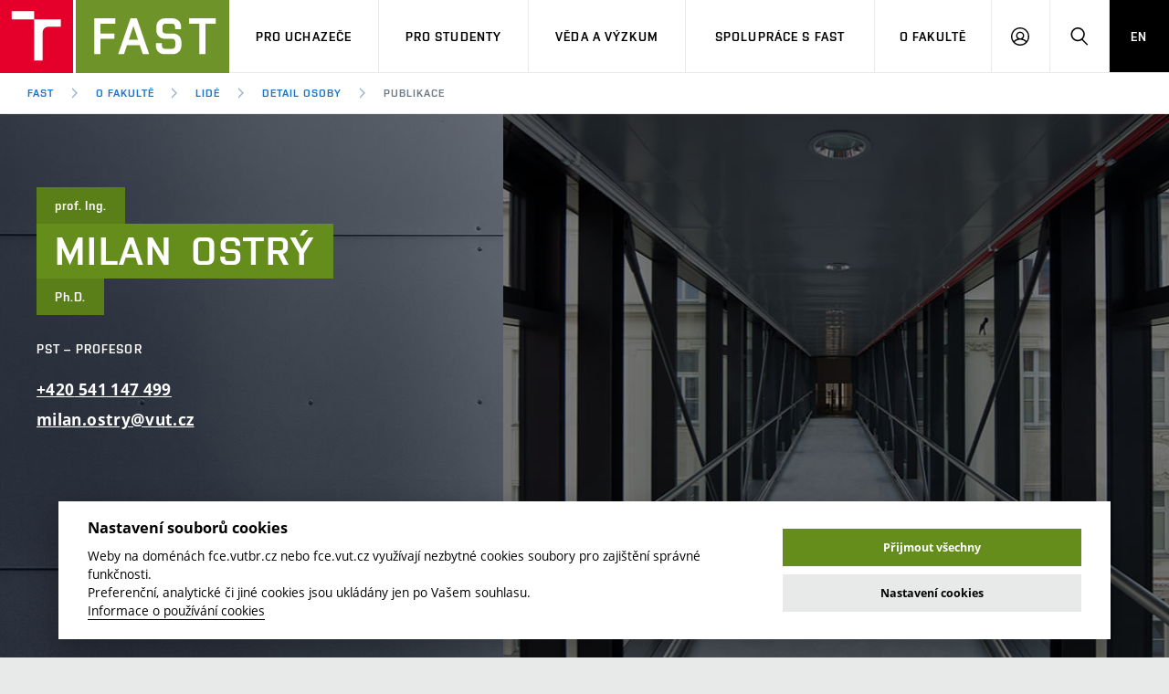

--- FILE ---
content_type: text/html; charset=utf-8
request_url: https://www.fce.vutbr.cz/o-fakulte/lide/milan-ostry-10656/publikace
body_size: 64475
content:
<!doctype html>
<html class="no-js" data-n-head-ssr lang="cs" data-n-head="%7B%22lang%22:%7B%22ssr%22:%22cs%22%7D%7D">
  <head >
    <meta data-n-head="ssr" charset="utf-8"><meta data-n-head="ssr" name="viewport" content="width=device-width, initial-scale=1.0, minimum-scale=1.0, maximum-scale=1.0, user-scalable=0"><meta data-n-head="ssr" name="msapplication-config" content="/FAST/img/favicon/browserconfig.xml"><meta data-n-head="ssr" name="theme-color" content="#ffffff"><meta data-n-head="ssr" data-hid="t0" name="twitter:title" content="prof. Ing. Milan Ostrý, Ph.D. – Publikace | Fakulta stavební VUT v Brně"><meta data-n-head="ssr" data-hid="t1" property="og:title" content="prof. Ing. Milan Ostrý, Ph.D. – Publikace | Fakulta stavební VUT v Brně"><meta data-n-head="ssr" data-hid="n0" property="og:site_name" content="Fakulta stavební VUT v Brně"><meta data-n-head="ssr" data-hid="s1" name="twitter:card" content="summary"><meta data-n-head="ssr" data-hid="s2" property="og:type" content="website"><meta data-n-head="ssr" data-hid="u0" property="og:url" content="https://www.fce.vutbr.cz/o-fakulte/lide/milan-ostry-10656/publikace"><title>prof. Ing. Milan Ostrý, Ph.D. – Publikace | Fakulta stavební VUT v Brně</title><link data-n-head="ssr" rel="stylesheet" href="/VUT/css/style.css?v=fce" media="screen"><link data-n-head="ssr" rel="stylesheet" href="/VUT/css/print.css?v=fce" media="print"><link data-n-head="ssr" rel="icon" type="image/x-icon" href="/favicon.ico"><link data-n-head="ssr" rel="apple-touch-icon" sizes="180x180" href="/FAST/img/favicon/apple-touch-icon.png"><link data-n-head="ssr" rel="icon" type="image/png" sizes="32x32" href="/FAST/img/favicon/favicon-32x32.png"><link data-n-head="ssr" rel="icon" type="image/png" sizes="16x16" href="/FAST/img/favicon/favicon-16x16.png"><link data-n-head="ssr" rel="manifest" href="/FAST/img/favicon/manifest.json"><link data-n-head="ssr" rel="mask-icon" href="/FAST/img/favicon/safari-pinned-tab.svg" color="#e4002b"><link data-n-head="ssr" rel="shortcut icon" href="/FAST/img/favicon/favicon.ico"><link data-n-head="ssr" data-hid="u1" rel="canonical" href="https://www.fce.vutbr.cz/o-fakulte/lide/milan-ostry-10656/publikace"><link data-n-head="ssr" data-hid="l-en" rel="alternate" hreflang="en" href="/en/faculty/people/milan-ostry-10656/publications"><script data-n-head="ssr" data-hid="fonts-check">if(/fontsLoaded=true/.test(document.cookie)){document.documentElement.className+=" fonts-loaded";}</script><script data-n-head="ssr" src="/VUT/js/modernizr.min.js"></script><link rel="preload" href="/_nuxt/ec2f414.js" as="script"><link rel="preload" href="/_nuxt/8761544.js" as="script"><link rel="preload" href="/_nuxt/50f5fc6.js" as="script"><link rel="preload" href="/_nuxt/52c9229.js" as="script"><link rel="preload" href="/_nuxt/aae4b8a.js" as="script"><link rel="preload" href="/_nuxt/ec08f28.js" as="script"><link rel="preload" href="/_nuxt/14c5f11.js" as="script"><link rel="preload" href="/_nuxt/1dcd6d9.js" as="script"><link rel="preload" href="/_nuxt/282aa13.js" as="script"><link rel="preload" href="/_nuxt/3c71b88.js" as="script"><link rel="preload" href="/_nuxt/13eb3fd.js" as="script"><link rel="preload" href="/_nuxt/27b2ef0.js" as="script"><link rel="preload" href="/_nuxt/3c07aa9.js" as="script"><link rel="preload" href="/_nuxt/e948af7.js" as="script"><link rel="preload" href="/_nuxt/c7698e3.js" as="script"><link rel="preload" href="/_nuxt/41ffe6f.js" as="script"><link rel="preload" href="/_nuxt/75c5106.js" as="script"><link rel="preload" href="/_nuxt/3e2abdb.js" as="script"><link rel="preload" href="/_nuxt/931675e.js" as="script"><link rel="preload" href="/_nuxt/c750919.js" as="script"><link rel="preload" href="/_nuxt/75295c4.js" as="script"><link rel="preload" href="/_nuxt/f063af9.js" as="script"><link rel="preload" href="/_nuxt/d93c37a.js" as="script"><link rel="preload" href="/_nuxt/2ea4431.js" as="script"><style data-vue-ssr-id="ee7bc38c:0 de78f640:0 709683a2:0">.fade-enter-active,.fade-leave-active,.nuxt-fading,.page-enter-active,.page-leave-active{transition:opacity .25s}.fade-enter,.fade-leave-to,.nuxt-fading-off,.page-enter,.page-leave-active{opacity:0}.blur-enter-active,.blur-leave-active{transition:all 1s}.blur-enter-active{z-index:1}.blur-enter,.blur-leave-to{filter:blur(10px);opacity:0}.blur-enter-to,.blur-leave{filter:blur(0);opacity:1}.height-enter-active,.height-leave-active{display:grid;grid-template-rows:0fr;transition:all 1s ease}.height-enter-active>*,.height-leave-active>*{overflow:hidden}.height-enter,.height-leave-to{opacity:0}.height-enter-to,.height-leave{grid-template-rows:1fr;opacity:1}
.no-bg{background:none!important}
.nuxt-progress{background-color:#000;height:2px;left:0;opacity:1;position:fixed;right:0;top:0;transition:width .1s,opacity .4s;width:0;z-index:999999}.nuxt-progress.nuxt-progress-notransition{transition:none}.nuxt-progress-failed{background-color:red}</style>
  </head>
  <body >
    <div data-server-rendered="true" id="__nuxt"><!----><div id="__layout"><div id="Extranet" data-fetch-key="Extranet:0"><div class="mother"><nav id="m-accessibility" role="navigation" class="m-accessibility"><p class="vhide">
        Přístupnostní navigace
    </p> <a title="Přejít k obsahu (Klávesová zkratka: Alt + 2)" accesskey="2" href="#main">
        Přejít k obsahu
    </a> <span class="hide">|</span> <a href="#m-main">Přejít k hlavnímu menu</a> <span class="hide">|</span> <a href="#f-search-trigger">Přejít k vyhledávání</a></nav> <header role="banner" class="header header--lg header--fast"><h1 class="header__logo"><a href="/" class="nuxt-link-active"><span class="print-hide icon-svg icon-svg--symbol"><svg xmlns:xlink="http://www.w3.org/1999/xlink" class="icon-svg__svg"><use xlink:href="/VUT/img/bg/icons-svg.svg?v=fce#icon-symbol" x="0" y="0" width="100%" height="100%"></use></svg></span> <span class="icon-svg icon-svg--sign-fast header__logo-sign print-hide"><svg xmlns:xlink="http://www.w3.org/1999/xlink" class="icon-svg__svg"><use xlink:href="/VUT/img/bg/icons-svg.svg?v=fce#icon-sign-fast" x="0" y="0" width="100%" height="100%"></use></svg></span> <span class="header__logo-main"><span class="print-hide icon-svg icon-svg--logo-fast--lg"><svg xmlns:xlink="http://www.w3.org/1999/xlink" class="icon-svg__svg"><use xlink:href="/VUT/img/bg/icons-svg.svg?v=fce#icon-logo-fast--lg" x="0" y="0" width="100%" height="100%"></use></svg></span> <span class="print-show icon-svg icon-svg--logo-fast"><svg xmlns:xlink="http://www.w3.org/1999/xlink" class="icon-svg__svg"><use xlink:href="/VUT/img/bg/icons-svg.svg?v=fce#icon-logo-fast" x="0" y="0" width="100%" height="100%"></use></svg></span></span> <span class="vhide">FAST VUT Brno</span></a></h1> <nav id="m-main" aria-label="Hlavní menu" role="navigation" class="m-main m-main--header m-main--header-lg header__menu"><a href="javascript:;" class="m-main__toggle"><span class="m-main__toggle-icon m-main__toggle-icon--open icon-svg icon-svg--menu"><svg xmlns:xlink="http://www.w3.org/1999/xlink" class="icon-svg__svg"><use xlink:href="/VUT/img/bg/icons-svg.svg?v=fce#icon-menu" x="0" y="0" width="100%" height="100%"></use></svg></span> <span class="m-main__toggle-icon m-main__toggle-icon--close icon-svg icon-svg--close--sm"><svg xmlns:xlink="http://www.w3.org/1999/xlink" class="icon-svg__svg"><use xlink:href="/VUT/img/bg/icons-svg.svg?v=fce#icon-close--sm" x="0" y="0" width="100%" height="100%"></use></svg></span> <span class="m-main__toggle-label">Menu</span></a> <ul class="m-main__list m-main__list--main"><li data-toggle class="m-main__item"><a href="javascript:;" class="m-main__link">Pro uchazeče</a> <a href="javascript:;" class="m-main__toggle-sub js-toggle"><span class="m-main__toggle-sub-icon icon-svg icon-svg--angle-d"><svg xmlns:xlink="http://www.w3.org/1999/xlink" class="icon-svg__svg"><use xlink:href="/VUT/img/bg/icons-svg.svg?v=fce#icon-angle-d" x="0" y="0" width="100%" height="100%"></use></svg></span> <span class="vhide">Submenu</span></a> <div data-toggleable class="m-main__submenu"><div class="m-sub"><div class="m-sub__col"><ul class="m-sub__list"><li class="m-sub__item"><a href="/pro-uchazece/" class="m-sub__link">
                                        Pojďte na FAST
                                    <!----></a></li><li class="m-sub__item"><a href="/pro-uchazece/nabidka-programu/bakalarske" class="m-sub__link">
                                        Nabídka programů
                                    <!----></a></li><li class="m-sub__item"><a href="/pro-uchazece/prijimacky" class="m-sub__link">
                                        Přijímačky
                                    <!----></a></li><li class="m-sub__item"><a href="/pro-uchazece/zapisy/" class="m-sub__link">
                                        Zápisy
                                    <!----></a></li><li class="m-sub__item"><a href="https://www.skas.fce.vutbr.cz/ambasadori/" class="m-sub__link link-ext">
                                        Ambasadoři pro prváky
                                    <span class="vhide"> (externí odkaz)</span></a></li><li class="m-sub__item"><a href="/pro-uchazece/celozivotni-vzdelavani/dlouhodobe-kurzy" class="m-sub__link">
                                        Studium MSc.
                                    <!----></a></li><li class="m-sub__item"><a href="/pro-uchazece/pripravne-kurzy" class="m-sub__link">
                                        Přípravné kurzy
                                    <!----></a></li><li class="m-sub__item"><a href="/pro-uchazece/den-otevrenych-dveri" class="m-sub__link">
                                        Den otevřených dveří
                                    <!----></a></li><li class="m-sub__item"><a href="/pro-uchazece/celozivotni-vzdelavani/" class="m-sub__link">
                                        Celoživotní vzdělávání
                                    <!----></a></li><li class="m-sub__item"><a href="/pro-uchazece/kontakt" class="m-sub__link">
                                        Kontakt
                                    <!----></a></li><li class="m-sub__item"><a href="https://www.vut.cz/studuj/udaje" class="m-sub__link link-ext">
                                        Informace o zpracování osobních údajů
                                    <span class="vhide"> (externí odkaz)</span></a></li></ul> <p><a href="https://www.vut.cz/eprihlaska/" class="btn btn--sm link-ext"><span class="btn__text">E-přihláška</span><!----></a></p></div> </div></div></li><li data-toggle class="m-main__item"><a href="javascript:;" class="m-main__link">Pro studenty</a> <a href="javascript:;" class="m-main__toggle-sub js-toggle"><span class="m-main__toggle-sub-icon icon-svg icon-svg--angle-d"><svg xmlns:xlink="http://www.w3.org/1999/xlink" class="icon-svg__svg"><use xlink:href="/VUT/img/bg/icons-svg.svg?v=fce#icon-angle-d" x="0" y="0" width="100%" height="100%"></use></svg></span> <span class="vhide">Submenu</span></a> <div data-toggleable class="m-main__submenu m-main__submenu--lg"><div class="m-sub"><div class="m-sub__col"><ul class="m-sub__list"><li class="m-sub__item"><a href="/pro-studenty/casovy-plan-studia" class="m-sub__link">
                                        Časový plán studia
                                    <!----></a></li><li class="m-sub__item"><a href="/pro-studenty/studijni-programy/" class="m-sub__link">
                                        Studijní programy
                                    <!----></a></li><li class="m-sub__item"><a href="/pro-studenty/predmety/" class="m-sub__link">
                                        Předměty
                                    <!----></a></li><li class="m-sub__item"><a href="/pro-studenty/faq" class="m-sub__link">
                                        FAQ
                                    <!----></a></li><li class="m-sub__item"><a href="https://prirucka.vut.cz/category/fast/" class="m-sub__link link-ext">
                                        Příručka prváka
                                    <span class="vhide"> (externí odkaz)</span></a></li><li class="m-sub__item"><a href="/pro-studenty/studium-prace-zahranici/" class="m-sub__link">
                                        Studium a práce v zahraničí
                                    <!----></a></li><li class="m-sub__item"><a href="/pro-studenty/studentske-spolky" class="m-sub__link">
                                        Studentské spolky
                                    <!----></a></li><li class="m-sub__item"><a href="/pro-studenty/pracovni-nabidky/" class="m-sub__link">
                                        Pracovní nabídky
                                    <!----></a></li><li class="m-sub__item"><a href="http://www.skas.fce.vutbr.cz/blog/" class="m-sub__link link-ext">
                                        Časopis Fasťák
                                    <span class="vhide"> (externí odkaz)</span></a></li><li class="m-sub__item"><a href="/pro-studenty/stipendia/" class="m-sub__link">
                                        Stipendia
                                    <!----></a></li><li class="m-sub__item"><a href="/pro-studenty/smernice-a-predpisy/" class="m-sub__link">
                                        Směrnice a předpisy
                                    <!----></a></li><li class="m-sub__item"><a href="/pro-studenty/slovnik" class="m-sub__link">
                                        Stavební slovník
                                    <!----></a></li><li class="m-sub__item"><a href="/pro-studenty/kontakt" class="m-sub__link">
                                        Kontakt
                                    <!----></a></li><li class="m-sub__item"><a href="https://www.vut.cz/studenti/zav-prace?action=search&amp;data%5Bfid%5D=3" class="m-sub__link link-ext">
                                        Závěrečné práce
                                    <span class="vhide"> (externí odkaz)</span></a></li><li class="m-sub__item"><a href="http://library.fce.vutbr.cz/" class="m-sub__link link-ext">
                                        Knihovnické informační centrum
                                    <span class="vhide"> (externí odkaz)</span></a></li><li class="m-sub__item"><a href="https://intranet.study.fce.vutbr.cz/studium/materialy/opory.asp" class="m-sub__link link-ext">
                                        Studijní opory
                                    <span class="vhide"> (externí odkaz)</span></a></li><li class="m-sub__item"><a href="https://www.vut.cz/studenti/osobni-udaje" class="m-sub__link link-ext">
                                        Informace o zpracování osobních údajů
                                    <span class="vhide"> (externí odkaz)</span></a></li></ul> </div> <div class="m-sub__col m-sub__col--highlighted"><div class="m-highlights"><h2 class="m-highlights__title">
            Úřední hodiny Studijního a informačního oddělení
        </h2> <div data-fetch-key="0"><ul class="m-highlights__list"><li class="m-highlights__item"><span class="m-highlights__tag tag tag--outline tag--xxs">pondělí</span> <!----> <br><span class="m-highlights__title"><time>13:00</time> – <time>15:00</time></span></li><li class="m-highlights__item"><span class="m-highlights__tag tag tag--outline tag--xxs">středa</span> <br><span class="m-highlights__title"><time>9:00</time> – <time>12:00</time></span> <!----></li><li class="m-highlights__item"><span class="m-highlights__tag tag tag--outline tag--xxs">čtvrtek</span> <br><span class="m-highlights__title"><time>9:00</time> – <time>12:00</time></span> <!----></li></ul></div> <p><a href="/pro-studenty/kontakt" class="btn btn--secondary btn--xs btn--outline"><span class="btn__text">Více o studijním oddělení</span></a></p></div></div><div data-fetch-key="1" class="m-sub__col m-sub__col--highlighted"><div class="m-highlights"><h2 class="m-highlights__title">
            Nepropásněte
        </h2> <div><ul class="m-highlights__list"><li class="m-highlights__item"><time datetime="2026-01-22" class="m-highlights__tag tag tag--outline tag--xxs">22. ledna 2026</time> <h3 class="m-highlights__title"><a href="/o-fakulte/akce/pozvanka-na-seminar-ustavu-stavebni-mechaniky-8307" class="m-highlights__link"><span>Pozvánka na seminář Ústavu stavební mechaniky</span><!----></a></h3></li><li class="m-highlights__item"><time datetime="2026-02-05" class="m-highlights__tag tag tag--outline tag--xxs">5. února 2026</time> <h3 class="m-highlights__title"><a href="/o-fakulte/akce/5-unora-2026-28-rocnik-konference-druzicove-metody-v-teorii-a-praxi-8312" class="m-highlights__link"><span>5. února 2026 – 28. ročník konference Družicové metody v teorii a praxi</span><!----></a></h3></li></ul> <p><a href="/o-fakulte/akce" class="btn btn--secondary btn--xs btn--outline"><span class="btn__text">Kalendář akcí</span></a></p></div></div></div></div></div></li><li data-toggle class="m-main__item"><a href="javascript:;" class="m-main__link">Věda a výzkum</a> <a href="javascript:;" class="m-main__toggle-sub js-toggle"><span class="m-main__toggle-sub-icon icon-svg icon-svg--angle-d"><svg xmlns:xlink="http://www.w3.org/1999/xlink" class="icon-svg__svg"><use xlink:href="/VUT/img/bg/icons-svg.svg?v=fce#icon-angle-d" x="0" y="0" width="100%" height="100%"></use></svg></span> <span class="vhide">Submenu</span></a> <div data-toggleable class="m-main__submenu"><div class="m-sub"><div class="m-sub__col"><ul class="m-sub__list"><li class="m-sub__item"><a href="/veda-a-vyzkum/uspechy" class="m-sub__link">
                                        Úspěchy
                                    <!----></a></li><li class="m-sub__item"><a href="/veda-a-vyzkum/licence" class="m-sub__link">
                                        Licence a patenty
                                    <!----></a></li><li class="m-sub__item"><a href="/veda-a-vyzkum/centra-vyzkumu" class="m-sub__link">
                                        Centra výzkumu
                                    <!----></a></li><li class="m-sub__item"><a href="/veda-a-vyzkum/oblasti-vyzkumu" class="m-sub__link">
                                        Oblasti výzkumu
                                    <!----></a></li><li class="m-sub__item"><a href="/veda-a-vyzkum/projekty" class="m-sub__link">
                                        Projekty
                                    <!----></a></li><li class="m-sub__item"><a href="/veda-a-vyzkum/projekty-esif/" class="m-sub__link">
                                        Projekty ESIF
                                    <!----></a></li><li class="m-sub__item"><a href="/veda-a-vyzkum/vysledky" class="m-sub__link">
                                        Výsledky
                                    <!----></a></li></ul> </div> </div></div></li><li data-toggle class="m-main__item"><a href="javascript:;" class="m-main__link">Spolupráce s FAST</a> <a href="javascript:;" class="m-main__toggle-sub js-toggle"><span class="m-main__toggle-sub-icon icon-svg icon-svg--angle-d"><svg xmlns:xlink="http://www.w3.org/1999/xlink" class="icon-svg__svg"><use xlink:href="/VUT/img/bg/icons-svg.svg?v=fce#icon-angle-d" x="0" y="0" width="100%" height="100%"></use></svg></span> <span class="vhide">Submenu</span></a> <div data-toggleable class="m-main__submenu"><div class="m-sub"><div class="m-sub__col"><ul class="m-sub__list"><li class="m-sub__item"><a href="/spoluprace-s-fast" class="m-sub__link">
                                        Firemní spolupráce
                                    <!----></a></li><li class="m-sub__item"><a href="/spoluprace-s-fast/zahranicni-spoluprace/" class="m-sub__link">
                                        Zahraniční spolupráce
                                    <!----></a></li><li class="m-sub__item"><a href="/spoluprace-s-fast/spoluprace-se-skolami/dektalent" class="m-sub__link">
                                        Spolupráce se školami
                                    <!----></a></li><li class="m-sub__item"><a href="/spoluprace-s-fast/sluzby-fakulty" class="m-sub__link">
                                        Služby fakulty
                                    <!----></a></li><li class="m-sub__item"><a href="/spoluprace-s-fast/absolventi" class="m-sub__link">
                                        Absolventi
                                    <!----></a></li></ul> </div> </div></div></li><li data-toggle class="m-main__item"><a href="javascript:;" class="m-main__link">O fakultě</a> <a href="javascript:;" class="m-main__toggle-sub js-toggle"><span class="m-main__toggle-sub-icon icon-svg icon-svg--angle-d"><svg xmlns:xlink="http://www.w3.org/1999/xlink" class="icon-svg__svg"><use xlink:href="/VUT/img/bg/icons-svg.svg?v=fce#icon-angle-d" x="0" y="0" width="100%" height="100%"></use></svg></span> <span class="vhide">Submenu</span></a> <div data-toggleable class="m-main__submenu m-main__submenu--lg"><div class="m-sub"><div class="m-sub__col"><ul class="m-sub__list"><li class="m-sub__item"><a href="/o-fakulte/plany-budov/" class="m-sub__link">
                                        Plány budov
                                    <!----></a></li><li class="m-sub__item"><a href="/o-fakulte/organizacni-struktura/" class="m-sub__link">
                                        Organizační struktura
                                    <!----></a></li><li class="m-sub__item"><a href="/o-fakulte/lide/" class="m-sub__link nuxt-link-active">
                                        Lidé
                                    <!----></a></li><li class="m-sub__item"><a href="/o-fakulte/informacni-tabule/" class="m-sub__link">
                                        Informační tabule
                                    <!----></a></li><li class="m-sub__item"><a href="/o-fakulte/pro-media" class="m-sub__link">
                                        Pro média
                                    <!----></a></li><li class="m-sub__item"><a href="https://foo.fce.vutbr.cz/" class="m-sub__link link-ext">
                                        Fakultní odborová organizace
                                    <span class="vhide"> (externí odkaz)</span></a></li><li class="m-sub__item"><a href="/o-fakulte/soucasnost" class="m-sub__link">
                                        Současnost
                                    <!----></a></li><li class="m-sub__item"><a href="/o-fakulte/historie" class="m-sub__link">
                                        Historie
                                    <!----></a></li><li class="m-sub__item"><a href="/o-fakulte/socialni-bezpeci" class="m-sub__link">
                                        Sociální bezpečí
                                    <!----></a></li><li class="m-sub__item"><a href="/o-fakulte/kontakt/" class="m-sub__link">
                                        Kontakt
                                    <!----></a></li></ul> </div> <div data-fetch-key="2" class="m-sub__col m-sub__col--highlighted"><div class="m-highlights"><h2 class="m-highlights__title">
            Aktuality
        </h2> <div><ul class="m-highlights__list"><li class="m-highlights__item"><h3 class="m-highlights__title"><a href="https://www.himalajskypatron.cz/projekty-podpory-skol/jugar-2026-stavba-detskeho-hriste" target="_blank" class="m-highlights__link link-ext"><span>Pojeď jako dobrovoník stavět dětské hřiště do Nepálu!</span><!----></a></h3></li><li class="m-highlights__item"><h3 class="m-highlights__title"><a href="/o-fakulte/aktuality/dny-otevrenych-dveri-na-fast-vut-opet-navstivilo-rekordni-mnozstvi-zajemcu-o-studium-8314" class="m-highlights__link"><span>Dny otevřených dveří na FAST VUT opět navštívilo rekordní množství zájemců o studium</span><!----></a></h3></li></ul> <p><a href="/o-fakulte/aktuality" class="btn btn--secondary btn--xs btn--outline"><span class="btn__text">Více aktualit</span></a></p></div></div></div><div data-fetch-key="3" class="m-sub__col m-sub__col--highlighted"><div class="m-highlights"><h2 class="m-highlights__title">
            Nenechte si ujít
        </h2> <div><ul class="m-highlights__list"><li class="m-highlights__item"><time datetime="2026-01-22" class="m-highlights__tag tag tag--outline tag--xxs">22. ledna 2026</time> <h3 class="m-highlights__title"><a href="/o-fakulte/akce/22-1-2026-zemske-kolo-studentske-souteze-dektalent-2026-8303" class="m-highlights__link"><span>22. 1 . 2026 – Zemské kolo studentské soutěže DEKtalent 2026</span><!----></a></h3></li><li class="m-highlights__item"><time datetime="2026-01-22" class="m-highlights__tag tag tag--outline tag--xxs">22. ledna 2026</time> <h3 class="m-highlights__title"><a href="/o-fakulte/akce/pozvanka-na-seminar-ustavu-stavebni-mechaniky-8307" class="m-highlights__link"><span>Pozvánka na seminář Ústavu stavební mechaniky</span><!----></a></h3></li></ul> <p><a href="/o-fakulte/akce" class="btn btn--secondary btn--xs btn--outline"><span class="btn__text">Kalendář akcí</span></a></p></div></div></div></div></div></li> <li class="m-main__item hide--d"><a href="/en/faculty/people/milan-ostry-10656/publications" class="m-main__link m-main__link--lang">
                    EN
                </a></li></ul> <ul class="m-main__list m-main__list--side"><li class="m-main__item"><a href="javascript:;" class="m-main__link m-main__link--icon js-user-menu"><span class="m-main__icon icon-svg icon-svg--user"><svg xmlns:xlink="http://www.w3.org/1999/xlink" class="icon-svg__svg"><use xlink:href="/VUT/img/bg/icons-svg.svg?v=fce#icon-user" x="0" y="0" width="100%" height="100%"></use></svg></span> <span class="vhide">Přihlásit se</span></a> <div class="m-main__submenu m-main__submenu--m"><div class="m-sub"><div class="m-sub__col"><h2 class="h4">
                                Přihlásit se
                            </h2> <ul class="m-sub__list"><li class="m-sub__item"><a href="https://intranet.study.fce.vutbr.cz/" class="m-sub__link link-ext">
                                        Studentský intranet
                                    <span class="vhide"> (externí odkaz)</span></a></li><li class="m-sub__item"><a href="https://lms.fce.vutbr.cz/" class="m-sub__link link-ext">
                                        Fakultní Moodle
                                    <span class="vhide"> (externí odkaz)</span></a></li><li class="m-sub__item"><a href="https://www.vut.cz/login/intra" class="m-sub__link link-ext">
                                        VUT intraportál
                                    <span class="vhide"> (externí odkaz)</span></a></li><li class="m-sub__item"><a href="https://outlook.office.com/owa/?realm=vutbr.cz" class="m-sub__link link-ext">
                                        VUT mail na Office 365
                                    <span class="vhide"> (externí odkaz)</span></a></li><li class="m-sub__item"><a href="http://mail.apps.vutbr.cz/" class="m-sub__link link-ext">
                                        VUT mail na Google
                                    <span class="vhide"> (externí odkaz)</span></a></li><li class="m-sub__item"><a href="https://intranet.fce.vutbr.cz/" class="m-sub__link link-ext">
                                        Zaměstnanecký intranet
                                    <span class="vhide"> (externí odkaz)</span></a></li></ul></div></div></div></li> <li class="m-main__item"><a id="f-search-trigger" href="javascript:;" class="m-main__link m-main__link--icon"><span class="m-main__icon icon-svg icon-svg--search"><svg xmlns:xlink="http://www.w3.org/1999/xlink" class="icon-svg__svg"><use xlink:href="/VUT/img/bg/icons-svg.svg?v=fce#icon-search" x="0" y="0" width="100%" height="100%"></use></svg></span> <span class="vhide">Hledat</span></a></li> <li class="m-main__item hide--m hide--t"><a href="/en/faculty/people/milan-ostry-10656/publications" class="m-main__link m-main__link--lang">
                        EN
                    </a></li></ul></nav> <div class="header__search"><form id="f-search" role="search" class="f-search f-search--lg"><p class="inp inp--group inp--group--m mb0"><label for="f-search__search" class="vhide">Vyhledávání</label> <span class="inp__fix inp__fix--btn-icon"><input id="f-search__search" type="text" name="f-search__search" placeholder="Hledat" value="" class="inp__text inp__text--lg inp__text--flat"> <button type="submit" class="btn btn--lg btn--icon-only btn--blank inp__btn-icon"><span class="btn__text"><span class="vhide">Vyhledat</span> <span class="btn__icon icon-svg icon-svg--search"><svg xmlns:xlink="http://www.w3.org/1999/xlink" class="icon-svg__svg"><use xlink:href="/VUT/img/bg/icons-svg.svg?v=fce#icon-search" x="0" y="0" width="100%" height="100%"></use></svg></span></span></button></span> <span class="inp__btn"><a href="javascript:;" class="btn btn--lg btn--secondary btn--icon-only"><span class="btn__text"><span class="vhide">Zavřít</span> <span class="btn__icon icon-svg icon-svg--close"><svg xmlns:xlink="http://www.w3.org/1999/xlink" class="icon-svg__svg"><use xlink:href="/VUT/img/bg/icons-svg.svg?v=fce#icon-close" x="0" y="0" width="100%" height="100%"></use></svg></span></span></a></span></p></form></div> <nav id="m-breadcrumb" aria-label="Drobečková navigace" role="navigation" class="m-breadcrumb header__breadcrumb"><a href="javascript:;" class="m-breadcrumb__nav m-breadcrumb__nav--prev"><span class="m-breadcrumb__nav-icon icon-svg icon-svg--angle-l"><svg xmlns:xlink="http://www.w3.org/1999/xlink" class="icon-svg__svg"><use xlink:href="/VUT/img/bg/icons-svg.svg?v=fce#icon-angle-l" x="0" y="0" width="100%" height="100%"></use></svg></span></a> <div class="m-breadcrumb__wrap"><ol class="m-breadcrumb__list"><li class="m-breadcrumb__item"><!----> <a href="/" class="m-breadcrumb__link nuxt-link-active">
                    FAST
                </a></li><li class="m-breadcrumb__item"><span class="m-breadcrumb__separator icon-svg icon-svg--angle-r"><svg xmlns:xlink="http://www.w3.org/1999/xlink" class="icon-svg__svg"><use xlink:href="/VUT/img/bg/icons-svg.svg?v=fce#icon-angle-r" x="0" y="0" width="100%" height="100%"></use></svg></span> <a href="/o-fakulte" class="m-breadcrumb__link nuxt-link-active">
                    O fakultě
                </a></li><li class="m-breadcrumb__item"><span class="m-breadcrumb__separator icon-svg icon-svg--angle-r"><svg xmlns:xlink="http://www.w3.org/1999/xlink" class="icon-svg__svg"><use xlink:href="/VUT/img/bg/icons-svg.svg?v=fce#icon-angle-r" x="0" y="0" width="100%" height="100%"></use></svg></span> <a href="/o-fakulte/lide" class="m-breadcrumb__link nuxt-link-active">
                    Lidé
                </a></li><li class="m-breadcrumb__item"><span class="m-breadcrumb__separator icon-svg icon-svg--angle-r"><svg xmlns:xlink="http://www.w3.org/1999/xlink" class="icon-svg__svg"><use xlink:href="/VUT/img/bg/icons-svg.svg?v=fce#icon-angle-r" x="0" y="0" width="100%" height="100%"></use></svg></span> <a href="/o-fakulte/lide/milan-ostry-10656" class="m-breadcrumb__link nuxt-link-active">
                    Detail osoby
                </a></li><li class="m-breadcrumb__item"><span class="m-breadcrumb__separator icon-svg icon-svg--angle-r"><svg xmlns:xlink="http://www.w3.org/1999/xlink" class="icon-svg__svg"><use xlink:href="/VUT/img/bg/icons-svg.svg?v=fce#icon-angle-r" x="0" y="0" width="100%" height="100%"></use></svg></span> <span aria-current="page" class="m-breadcrumb__link">
                    Publikace
                </span></li></ol></div> <a href="javascript:;" class="m-breadcrumb__nav m-breadcrumb__nav--next"><span class="m-breadcrumb__nav-icon icon-svg icon-svg--angle-r"><svg xmlns:xlink="http://www.w3.org/1999/xlink" class="icon-svg__svg"><use xlink:href="/VUT/img/bg/icons-svg.svg?v=fce#icon-angle-r" x="0" y="0" width="100%" height="100%"></use></svg></span></a></nav></header> <main id="main" role="main" data-fetch-key="4" class="main"><div><div class="b-profile"><div class="b-profile__head"><div class="b-profile__info holder holder--lg"><div class="b-profile__title"><p class="title title--xs title--fast-darken"><span class="title__item">prof. Ing. </span><!----></p> <h1 class="title title--fast"><span class="title__item">Milan </span><span class="title__item">Ostrý </span><!----></h1> <p class="title title--xs title--fast-darken"><span class="title__item">Ph.D. </span><!----></p></div> <p class="b-profile__position font-secondary"><span>PST – profesor<br></span></p> <p class="b-profile__contact"><a href="tel:+420541147499"><!----> <span>+420</span><span> 541</span><span> 147</span><span> 499</span></a><br> <a href="mailto:milan.ostry@vut.cz" class="text-overflow"><!----> milan.ostry@vut.cz</a></p></div> <div class="b-profile__img holder holder--lg b-profile__img--inner" style="background-image:url('/VUT/img/bg/fakulty/fast_profile_bg.jpg');"><!----></div></div> <div class="b-profile__nav"><nav role="navigation" class="m-main m-main--sub m-main--bd m-main--fast"><div class="m-main__wrap"><ul role="tablist" class="m-main__list"><li class="m-main__item"><a href="/o-fakulte/lide/milan-ostry-10656/" class="nuxt-link-active m-main__link m-main__link--sm">
                    Kontakt
                <!----></a></li><li class="m-main__item"><a href="/o-fakulte/lide/milan-ostry-10656/funkce" class="m-main__link m-main__link--sm">
                    Funkce
                <!----></a></li><li class="m-main__item"><a href="/o-fakulte/lide/milan-ostry-10656/vyuka" class="m-main__link m-main__link--sm">
                    Výuka
                <!----></a></li><li class="m-main__item"><a href="/o-fakulte/lide/milan-ostry-10656/odborne-zamereni" class="m-main__link m-main__link--sm">
                    Odborné zaměření
                <!----></a></li><li class="m-main__item"><a href="/o-fakulte/lide/milan-ostry-10656/projekty" class="m-main__link m-main__link--sm">
                    Projekty
                <!----></a></li><li class="m-main__item"><a href="/o-fakulte/lide/milan-ostry-10656/publikace" aria-current="page" aria-selected="true" class="nuxt-link-exact-active nuxt-link-active m-main__link m-main__link--sm">
                    Publikace
                <!----></a></li><li class="m-main__item"><a href="/o-fakulte/lide/milan-ostry-10656/tvurci-aktivity" class="m-main__link m-main__link--sm">
                    Tvůrčí aktivity
                <!----></a></li><li class="m-main__item"><a href="/o-fakulte/lide/milan-ostry-10656/dalsi-informace" class="m-main__link m-main__link--sm">
                    Další informace
                <!----></a></li></ul></div></nav></div> <div class="b-profile__body"><div data-fetch-key="5" class="grid grid--bd"><div class="grid__cell size--t-5-12 size--4-12 holder holder--lg b-profile__content"><h2 class="h1 text-uppercase">
            Publikace
        </h2> </div> <div class="grid__cell size--t-7-12 size--8-12 holder holder--lg b-profile__content"><div><ul class="list-timeline"><li class="list-timeline__item"><p class="list-timeline__date font-secondary">
                    2025
                </p> <p><span>SUKOP, L.; OSTRÝ, M. Hygrothermal performance of structures with diffusion-open and semi-diffusion-open internal insulation systems: A literature review. <i>Journal of Building Engineering, </i>2025, vol. 108, no. August, <nobr>p. 1-30. </nobr>ISSN: 2352-7102.</span><br> <span class="b-detail__annot"><a href="https://www.vut.cz/vav/vysledky/detail/198112" class="b-subject__annot-item link-ext color-secondary">Detail</a> <a href="http://hdl.handle.net/11012/255147?locale-attribute=cs" class="b-subject__annot-item link-ext color-secondary">Plný text v Digitální knihovně</a> <a href="https://www.sciencedirect.com/science/article/pii/S235271022501191X" target="_blank" class="b-subject__annot-item color-secondary link-ext">Odkaz</a></span></p></li><li class="list-timeline__item"><p class="list-timeline__date font-secondary">
                    2024
                </p> <p><span>SUKOP, L.; OSTRÝ, M. Hydrothermal performance of wooden beam on solid masonry with capillary-active internal insulation. In <i>The 16th International Scientific Conference of Civil and Environmental Engineering for the PhD. Students and Young Scientists – Young Scientist 2024 (YS24). </i><i>E3S Web of Conferences. </i>Košice: EDP Sciences, 2024. no. 1, <nobr>p. 1-15. </nobr>ISSN: 2267-1242.</span><br> <span class="b-detail__annot"><a href="https://www.vut.cz/vav/vysledky/detail/189540" class="b-subject__annot-item link-ext color-secondary">Detail</a> <a href="http://hdl.handle.net/11012/250013?locale-attribute=cs" class="b-subject__annot-item link-ext color-secondary">Plný text v Digitální knihovně</a> <a href="https://www.e3s-conferences.org/articles/e3sconf/abs/2024/80/e3sconf_ys2024_01036/e3sconf_ys2024_01036.html" target="_blank" class="b-subject__annot-item color-secondary link-ext">Odkaz</a></span></p><p><span>SUKOP, L.; OSTRÝ, M. <i>Diffusion-Open and Diffusion-Tight Internal Insulation Systems. </i>Juniorstav 2024: Proceedings 26th International Scientific Conference Of Civil Engineering. Juniorstav 2024. Brno: ECON publishing, s.r.o., 2024. 6 p. ISBN: 978-80-86433-83-7. ISSN: 3029-5904.</span><br> <span class="b-detail__annot"><a href="https://www.vut.cz/vav/vysledky/detail/189538" class="b-subject__annot-item link-ext color-secondary">Detail</a> <!----> <a href="https://juniorstav.fce.vutbr.cz/wp-content/uploads/2024/04/01_DOI_24059-FINAL-Lukas-Sukop.pdf" target="_blank" class="b-subject__annot-item color-secondary link-ext">Odkaz</a></span></p></li><li class="list-timeline__item"><p class="list-timeline__date font-secondary">
                    2023
                </p> <p><span>OSTRÝ, M.; BANTOVÁ, S.; ŘEZÁČOVÁ, V. Coconut oil as Bio-based PCM: characteristics and compatibility with plastics. <i>Selected Scientific Papers - Journal of Civil Engineering (electronic), </i>2023, vol. 17, no. 1, <nobr>p. 1-8. </nobr>ISSN: 1338-7278.</span><br> <span class="b-detail__annot"><a href="https://www.vut.cz/vav/vysledky/detail/181591" class="b-subject__annot-item link-ext color-secondary">Detail</a> <a href="http://hdl.handle.net/11012/209228?locale-attribute=cs" class="b-subject__annot-item link-ext color-secondary">Plný text v Digitální knihovně</a> <a href="https://sciendo.com/article/10.2478/sspjce-2022-0004" target="_blank" class="b-subject__annot-item color-secondary link-ext">Odkaz</a></span></p><p><span>POBUCKÁ, S.; ŠUHAJDA, K.; OSTRÝ, M.; KUČEROVÁ, K. Crawl space of timber structures: Analysis of the temperature and moisture conditions. In <i>14TH CONFERENCE OF CIVIL AND ENVIRONMENTAL ENGINEERING FOR PHD STUDENTS AND YOUNG SCIENTISTS: YOUNG SCIENTIST 2022 (YS22). </i><i>AIP conference proceedings. </i>USA: AIP Conference Proceedings, 2023. <nobr>p. 1-10. </nobr>ISSN: 1551-7616.</span><br> <span class="b-detail__annot"><a href="https://www.vut.cz/vav/vysledky/detail/184401" class="b-subject__annot-item link-ext color-secondary">Detail</a> <!----> <a href="https://pubs.aip.org/aip/acp/article/2887/1/020012/2906291/Crawl-space-of-timber-structures-Analysis-of-the" target="_blank" class="b-subject__annot-item color-secondary link-ext">Odkaz</a></span></p></li><li class="list-timeline__item"><p class="list-timeline__date font-secondary">
                    2022
                </p> <p><span>OSTRÝ, M.; BANTOVÁ, S.; STRUHALA, K. <i>Latent heat thermal energy storage for nearly-zero energy buildings. </i>European Energy Efficiency Conference, Book of Abstracts. 2022. <nobr>p. 1 (1 s.). </nobr></span><br> <span class="b-detail__annot"><a href="https://www.vut.cz/vav/vysledky/detail/181650" class="b-subject__annot-item link-ext color-secondary">Detail</a> <!----> <!----></span></p><p><span>OSTRÝ, M. <i>Energeticky flexibilní budovy v podmínkách České republiky. </i>Zborník odborných referátov z 21. medzinárodnej konferencie Tepelná ochrana budov 2021. 1. Vysoké Tatry - Štrbské Pleso: Slovenská stavebná vedecko-technická spoločnosť, 2022. <nobr>s. 172-175. </nobr>ISBN: 978-80-973356-1-8.</span><br> <span class="b-detail__annot"><a href="https://www.vut.cz/vav/vysledky/detail/182611" class="b-subject__annot-item link-ext color-secondary">Detail</a> <!----> <!----></span></p><p><span>STRUHALA, K.; OSTRÝ, M. Life-Cycle Assessment of Phase-Change Materials in Buildings: A review. <i>Journal of Cleaner Production, </i>2022, vol. 2022, no. 336, <nobr>p. 1-21. </nobr>ISSN: 0959-6526.</span><br> <span class="b-detail__annot"><a href="https://www.vut.cz/vav/vysledky/detail/175466" class="b-subject__annot-item link-ext color-secondary">Detail</a> <!----> <a href="https://doi.org/10.1016/j.jclepro.2022.130359" target="_blank" class="b-subject__annot-item color-secondary link-ext">Odkaz</a></span></p><p><span>BANTOVÁ, S.; OSTRÝ, M.; STRUHALA, K. Durability of Latent Heat Storage Systems. In <i>Acta Polytechnica CTU proceedings , Vol. 38 (2022): Central Europe towards Sustainable Building 2022 (CESB22). </i>Praha: University Centre for Energy Efficient Buildings (UCEEB), 2022. <nobr>p. 1-7. </nobr>ISBN: 978-80-01-07096-3.</span><br> <span class="b-detail__annot"><a href="https://www.vut.cz/vav/vysledky/detail/181651" class="b-subject__annot-item link-ext color-secondary">Detail</a> <!----> <a href="https://ojs.cvut.cz/ojs/index.php/APP/issue/view/834" target="_blank" class="b-subject__annot-item color-secondary link-ext">Odkaz</a></span></p><p><span>ZÁLEŠÁK M., BOUCHAL P., OSTRÝ M., HEJČÍK J. Experimental set up for the investigation of partial phase changes of phase change materials. In <i>EFM21 – 15th International Conference “Experimental Fluid Mechanics 2021”. </i><i>EPJ Web of Conferences. </i>EDP Sciences, 2022. no. 1, <nobr>p. 234-237. </nobr>ISSN: 2100-014X.</span><br> <span class="b-detail__annot"><a href="https://www.vut.cz/vav/vysledky/detail/174915" class="b-subject__annot-item link-ext color-secondary">Detail</a> <a href="http://hdl.handle.net/11012/208168?locale-attribute=cs" class="b-subject__annot-item link-ext color-secondary">Plný text v Digitální knihovně</a> <a href="https://www.epj-conferences.org/articles/epjconf/abs/2022/08/epjconf_efm2022_01049/epjconf_efm2022_01049.html" target="_blank" class="b-subject__annot-item color-secondary link-ext">Odkaz</a></span></p></li><li class="list-timeline__item"><p class="list-timeline__date font-secondary">
                    2021
                </p> <p><span>OSTRÝ, M.; BANTOVÁ, S.; STRUHALA, K. <i>Compatibility of plastics and metals with latent heat storage media: methodologies for evaluation. </i>13th IIR Conference onPhase Change Materials and Slurries for Refrigeration and Air Conditioning. September 1-3, 2021. Commissions B1, B2 & D1.Proceedings. Vicenza, Italy: International Institute of Refrigeration, 2021. <nobr>p. 203-209. </nobr>ISBN: 978-2-36215-049-4.</span><br> <span class="b-detail__annot"><a href="https://www.vut.cz/vav/vysledky/detail/176608" class="b-subject__annot-item link-ext color-secondary">Detail</a> <!----> <!----></span></p><p><span>ŠTEFFEK, L.; KALÁNEK, J.; OSTRÝ, M. Roční energetická bilance oken: případová studie. <i>TZB-info, </i>2021, roč. 2021, č. 3, <nobr>s. 1-7. </nobr>ISSN: 1801-4399.</span><br> <span class="b-detail__annot"><a href="https://www.vut.cz/vav/vysledky/detail/176532" class="b-subject__annot-item link-ext color-secondary">Detail</a> <!----> <a href="https://stavba.tzb-info.cz/zaskleni/22019-rocni-energeticka-bilance-oken-pripadova-studie" target="_blank" class="b-subject__annot-item color-secondary link-ext">Odkaz</a></span></p><p><span>STRUHALA, K.; OSTRÝ, M. Life-Cycle Assessment of a Rural Terraced House: A Struggle with Sustainability of Building Renovations. <i>Energies, </i>2021, vol. 14, no. 9, <nobr>p. 1-18. </nobr>ISSN: 1996-1073.</span><br> <span class="b-detail__annot"><a href="https://www.vut.cz/vav/vysledky/detail/171014" class="b-subject__annot-item link-ext color-secondary">Detail</a> <a href="http://hdl.handle.net/11012/196759?locale-attribute=cs" class="b-subject__annot-item link-ext color-secondary">Plný text v Digitální knihovně</a> <a href="https://www.mdpi.com/1996-1073/14/9/2472/htm" target="_blank" class="b-subject__annot-item color-secondary link-ext">Odkaz</a></span></p><p><span>OSTRÝ, M.; BANTOVÁ, S.; STRUHALA, K. <i>Stability of latent heat storage units: evaluation based on the compatibility tests. </i>Enerstock 2021, 15th International Virtual Conference on Energy Storage, Book of Abstracts. 2021. <nobr>p. 229-230. </nobr>ISBN: 978-961-6104-49-4.</span><br> <span class="b-detail__annot"><a href="https://www.vut.cz/vav/vysledky/detail/176585" class="b-subject__annot-item link-ext color-secondary">Detail</a> <!----> <!----></span></p></li><li class="list-timeline__item"><p class="list-timeline__date font-secondary">
                    2020
                </p> <p><span>OSTRÝ, M.; BANTOVÁ, S.; STRUHALA, K. Compatibility of Phase Change Materials and Metals:Experimental Evaluation Based on the Corrosion Rate. <i>MOLECULES, </i>2020, vol. 25, no. 12, <nobr>p. 1-15. </nobr>ISSN: 1420-3049.</span><br> <span class="b-detail__annot"><a href="https://www.vut.cz/vav/vysledky/detail/169220" class="b-subject__annot-item link-ext color-secondary">Detail</a> <a href="http://hdl.handle.net/11012/196662?locale-attribute=cs" class="b-subject__annot-item link-ext color-secondary">Plný text v Digitální knihovně</a> <a href="https://www.mdpi.com/1420-3049/25/12/2823" target="_blank" class="b-subject__annot-item color-secondary link-ext">Odkaz</a></span></p></li><li class="list-timeline__item"><p class="list-timeline__date font-secondary">
                    2019
                </p> <p><span>ŘEZÁČOVÁ, V.; CHARVÁT, P.; OSTRÝ, M.; KUČERÍK, J. THE STUDY OF PHASE CHANGE MATERIALS BY DIFFERENTIAL SCANNING CALORIMETRY. In <i>TERMOANALYTICKÝ SEMINÁŘ 2019 - SBORNÍK PŘÍSPĚVKŮ. </i>TAS. Brno: Česká společnost chemická, 2019. <nobr>p. 136-141. </nobr>ISBN: 978-80-88307-03-7.</span><br> <span class="b-detail__annot"><a href="https://www.vut.cz/vav/vysledky/detail/159917" class="b-subject__annot-item link-ext color-secondary">Detail</a> <!----> <a href="http://www.thermal-analysis.cz/TAS/Sbornik-TAS-2019.pdf" target="_blank" class="b-subject__annot-item color-secondary link-ext">Odkaz</a></span></p><p><span>KLIMEŠ, L.; CHARVÁT, P.; OSTRÝ, M. An optimization study into thermally activated wall system with latent heat thermal energy storage. In <i>Selected papers from the ASIM 2018 conference. </i><i>IOP Conference Series: Earth and Environmental Science. </i>IOP Publishing, 2019. no. 012016, <nobr>p. 1-6. </nobr>ISSN: 1755-1307.</span><br> <span class="b-detail__annot"><a href="https://www.vut.cz/vav/vysledky/detail/151936" class="b-subject__annot-item link-ext color-secondary">Detail</a> <!----> <!----></span></p><p><span>STRUHALA, K.; OSTRÝ, M.; BANTOVÁ, S. Environmental Assessment of Latent Heat Storage Technology. In <i>IOP Conference Series: Earth and Environmental Science. </i><i>IOP Conference Series: Earth and Environmental Science. </i>IOP Publishing, 2019. no. 1, <nobr>p. 1-7. </nobr>ISSN: 1755-1307.</span><br> <span class="b-detail__annot"><a href="https://www.vut.cz/vav/vysledky/detail/161267" class="b-subject__annot-item link-ext color-secondary">Detail</a> <!----> <a href="https://iopscience.iop.org/article/10.1088/1755-1315/290/1/012087" target="_blank" class="b-subject__annot-item color-secondary link-ext">Odkaz</a></span></p><p><span>OSTRÝ, M.; BANTOVÁ, S. Stabilita tepelně akumulačních systémů na bázi PCMs. In <i>Zborník odborných referátov z 20. medzinárodnej konferencie Tepelná ochrana budov 2019. </i>Vysoké Tatry - Štrbské Pleso: Sloveská stavebná vedecko-technická spoločnost, 2019. <nobr>s. 188-191. </nobr>ISBN: 978-80-973356-0-1.</span><br> <span class="b-detail__annot"><a href="https://www.vut.cz/vav/vysledky/detail/161230" class="b-subject__annot-item link-ext color-secondary">Detail</a> <!----> <!----></span></p><p><span>OSTRÝ, M.; BANTOVÁ, S.; STRUHALA, K. Tests on Material Compatibility of Phase Change Materials and Selected Plastics. <i>MOLECULES, </i>2019, vol. 24, no. 7, <nobr>p. 1-11. </nobr>ISSN: 1420-3049.</span><br> <span class="b-detail__annot"><a href="https://www.vut.cz/vav/vysledky/detail/161283" class="b-subject__annot-item link-ext color-secondary">Detail</a> <a href="http://hdl.handle.net/11012/188954?locale-attribute=cs" class="b-subject__annot-item link-ext color-secondary">Plný text v Digitální knihovně</a> <a href="https://www.mdpi.com/1420-3049/24/7/1398/htm" target="_blank" class="b-subject__annot-item color-secondary link-ext">Odkaz</a></span></p><p><span>OSTRÝ, M. Energetická flexibilita budov. <i>TZB-info, </i>2019, roč. 2019, č. 1, <nobr>s. 1-6. </nobr>ISSN: 1801-4399.</span><br> <span class="b-detail__annot"><a href="https://www.vut.cz/vav/vysledky/detail/161284" class="b-subject__annot-item link-ext color-secondary">Detail</a> <!----> <a href="https://stavba.tzb-info.cz/nizkoenergeticke-stavby/18538-energeticka-flexibilita-budov" target="_blank" class="b-subject__annot-item color-secondary link-ext">Odkaz</a></span></p><p><span>STEJSKALOVÁ, K.; OSTRÝ, M. Influence of phase change materials on thermal stability in attic rooms. In <i>19th International Multidisciplinary Scientific Geoconference, SGEM 2019; Albena; Bulgaria. </i><i>International Multidisciplinary Scientific GeoConference SGEM ... </i>Sofia: International Multidisciplinary Scientific Geoconference, 2019. no. 6.2, <nobr>p. 183-189. </nobr>ISSN: 1314-2704.</span><br> <span class="b-detail__annot"><a href="https://www.vut.cz/vav/vysledky/detail/161270" class="b-subject__annot-item link-ext color-secondary">Detail</a> <!----> <!----></span></p><p><span>OSTRÝ, M.; ŘEZÁČOVÁ, V.; CHARVÁT, P.; KUČERÍK, J. Možnosti využití biomateriálů pro akumulaci tepla. In <i>TERMOANALYTICKÝ SEMINÁŘ 2019 SBORNÍK PŘÍSPĚVKŮ. </i>TAS. Brno: Česká společnost chemická, 2019. <nobr>s. 130-135. </nobr>ISBN: 978-80-88307-03-7.</span><br> <span class="b-detail__annot"><a href="https://www.vut.cz/vav/vysledky/detail/159915" class="b-subject__annot-item link-ext color-secondary">Detail</a> <!----> <a href="http://www.thermal-analysis.cz/TAS/Sbornik-TAS-2019.pdf" target="_blank" class="b-subject__annot-item color-secondary link-ext">Odkaz</a></span></p><p><span>STRUHALA, K.; BANTOVÁ, S.; OSTRÝ, M. <i>PCMs in buildings: Compatibility with container materials and analysis of environmental impacts. </i>EnviBUILD 2019 - Buildings and Environment. International Conference, 7th November, Slovak University of Technology, Bratislava. Book of abstracts. 1. Bratislava: Slovenská technická univerzita v Bratislave, Stavebná fakulta, Katedra konštrukcií pozemných stavieb, 2019. <nobr>p. 19-19. </nobr>ISBN: 978-80-227-4959-6.</span><br> <span class="b-detail__annot"><a href="https://www.vut.cz/vav/vysledky/detail/161264" class="b-subject__annot-item link-ext color-secondary">Detail</a> <!----> <!----></span></p><p><span>OSTRÝ, M. <i>Study on coconut oil as latent heat storage material for building applications. </i>Proceedings of 23 rd International Conference on Advanced Materials nad Simulation, December 02-03, 2019 Barcelona, Spain. Nano Research and Applications. Barcelona: EuroSciCon, 2019. no. 5, <nobr>p. 35-35. </nobr>ISSN: 2471-9838.</span><br> <span class="b-detail__annot"><a href="https://www.vut.cz/vav/vysledky/detail/161231" class="b-subject__annot-item link-ext color-secondary">Detail</a> <!----> <!----></span></p><p><span>OSTRÝ, M.; BANTOVÁ, S. Akumulace při změnách skupenství s využitím obnovitelných materiálů. In <i>43. mezinárodní vědecká konference kateder a ústavů pozemního stavitelství. Nové poznatky ve vědě a výzkumu z oblasti pozemního stavitelství. </i>Ostrava: VŠB Technická univerzita Ostrava, Fakulta stavební, 2019. <nobr>s. 96-100. </nobr>ISBN: 978-80-248-4199-1.</span><br> <span class="b-detail__annot"><a href="https://www.vut.cz/vav/vysledky/detail/161265" class="b-subject__annot-item link-ext color-secondary">Detail</a> <!----> <!----></span></p><p><span>KLIMEŠ, L.; CHARVÁT, P.; OSTRÝ, M. Thermally activated wall panels with microencapsulated PCM: comparison of 1D and 3D models. <i>Journal of Building Performance Simulation, </i>2019, vol. 12, no. 4, <nobr>p. 404-419. </nobr>ISSN: 1940-1493.</span><br> <span class="b-detail__annot"><a href="https://www.vut.cz/vav/vysledky/detail/151932" class="b-subject__annot-item link-ext color-secondary">Detail</a> <!----> <a href="https://www.tandfonline.com/doi/full/10.1080/19401493.2018.1543350" target="_blank" class="b-subject__annot-item color-secondary link-ext">Odkaz</a></span></p><p><span>OSTRÝ, M.; ŘEZÁČOVÁ, V.; CHARVÁT, P.; KUČERÍK, J. Možnosti využití biomateriálů pro akumulaci tepla. In <i>Sborník příspěvků termoanalytického semináře TAS 2019. </i>Brno: Česká společnost chemická, 2019. <nobr>s. 130-135. </nobr>ISBN: 978-80-88307-03-7.</span><br> <span class="b-detail__annot"><a href="https://www.vut.cz/vav/vysledky/detail/161272" class="b-subject__annot-item link-ext color-secondary">Detail</a> <!----> <!----></span></p></li><li class="list-timeline__item"><p class="list-timeline__date font-secondary">
                    2018
                </p> <p><span>HLINÍK, J.; KLIMEŠ, L.; CHARVÁT, P.; OSTRÝ, M. A study into optimal design of an air-PCM thermal energy storage unit with CSM panels. In <i>Refrigeration Science and Technology. </i><i>The Eight Cryogenics 2004 IIR International Conference. </i>IIR/IIF, 2018. no. 5, <nobr>p. 273-278. </nobr>ISBN: 978-2-36215-025-8. ISSN: 0151-1637.</span><br> <span class="b-detail__annot"><a href="https://www.vut.cz/vav/vysledky/detail/151933" class="b-subject__annot-item link-ext color-secondary">Detail</a> <!----> <!----></span></p><p><span>STRITIH, U.; CHARVÁT, P.; KOŽELJ, R.; KLIMEŠ, L.; OSTERMAN, E.; OSTRÝ, M.; BUTALA, V. PCM thermal energy storage in solar heating of ventilation air - Experimental and numerical investigations. <i>Sustainable Cities and Society, </i>2018, vol. 37, no. 1, <nobr>p. 104-115. </nobr>ISSN: 2210-6707.</span><br> <span class="b-detail__annot"><a href="https://www.vut.cz/vav/vysledky/detail/142834" class="b-subject__annot-item link-ext color-secondary">Detail</a> <!----> <a href="https://www.sciencedirect.com/science/article/pii/S2210670717309605" target="_blank" class="b-subject__annot-item color-secondary link-ext">Odkaz</a></span></p><p><span>OSTRÝ, M.; BANTOVÁ, S.; CHARVÁT, P.; KLIMEŠ, L. Corrosion tests on metal – phase change material pairs used for thermal energy storage. In <i>Metal 2018. 27th International Conference on Metallurgy and Materials. </i>1. Ostrava: Tanger Ltd., Ostrava, 2018. <nobr>p. 1666-1670. </nobr>ISBN: 978-8-0872-9484-0.</span><br> <span class="b-detail__annot"><a href="https://www.vut.cz/vav/vysledky/detail/154098" class="b-subject__annot-item link-ext color-secondary">Detail</a> <!----> <a href="https://books.google.cz/books/about/Metal_2018.html?id=zrvYxgEACAAJ&amp;redir_esc=y" target="_blank" class="b-subject__annot-item color-secondary link-ext">Odkaz</a></span></p><p><span>OSTRÝ, M.; BANTOVÁ, S.; CHARVÁT, P.; KLIMEŠ, L. Investigation of compatibility of organic and inorganic PCMs with the materials of containers. In <i>12th IIR/IIF International Conference on Phase-Change Materials and Slurries for Refrigeration and Air Conditioning PCM 2018. BOOK OF PROCEEDINGS. </i>2018. <nobr>p. 373-378. </nobr>ISBN: 978-2-36215-025-8.</span><br> <span class="b-detail__annot"><a href="https://www.vut.cz/vav/vysledky/detail/152152" class="b-subject__annot-item link-ext color-secondary">Detail</a> <!----> <!----></span></p><p><span>CHARVÁT, P.; ŘEZÁČOVÁ, V.; KLIMEŠ, L.; OSTRÝ, M.; KUČERÍK, J. <i>Partial phase change of latent heat storage materials - first results of application of differential scanning calorimetry. </i>Book of Abstracts of ESTAC12. CEEC-TAC. Academica Greifswald Germany: CEEC-TAC, 2018. <nobr>p. 196-196. </nobr>ISBN: 978-3-940237-50-7.</span><br> <span class="b-detail__annot"><a href="https://www.vut.cz/vav/vysledky/detail/150561" class="b-subject__annot-item link-ext color-secondary">Detail</a> <!----> <a href="http://estac12.org/" target="_blank" class="b-subject__annot-item color-secondary link-ext">Odkaz</a></span></p></li><li class="list-timeline__item"><p class="list-timeline__date font-secondary">
                    2017
                </p> <p><span>VALENTOVÁ, K.; PECHÁČKOVÁ, K.; PŘIKRYL, R.; OSTRÝ, M.;ZMEŠKAL, O. Study of the thermal properties of selected PCMs for latent heat storage in buildings. In <i>THERMOPHYSICS 2017: 22nd International Meeting of Thermophysics 2017 and 4th Meeting of EnRe 2017. </i>Melville, New York, USA: American Institute of Physics, 2017. <nobr>p. 040042-1 (040042-6 p.)</nobr>ISBN: 978-0-7354-1546-1.</span><br> <span class="b-detail__annot"><a href="https://www.vut.cz/vav/vysledky/detail/139380" class="b-subject__annot-item link-ext color-secondary">Detail</a> <!----> <a href="https://pubs.aip.org/aip/acp/article/1866/1/040042/766451/Study-of-the-thermal-properties-of-selected-PCMs" target="_blank" class="b-subject__annot-item color-secondary link-ext">Odkaz</a></span></p><p><span>OSTRÝ, M. <i>Možnosti uplatnění akumulace při změnách skupenství u budov s téměř nulovou potřebou energie. </i>Zborník odborných referátov z 19. medzinárodnej konferencie Tepelná ochrana budov 2017. Quo vadis tepelná ochrano budov. Bratislava: Slovenská stavebná vedecko-technická spoločnosť, 2017. <nobr>s. 228-231. </nobr>ISBN: 978-80-89627-07-3.</span><br> <span class="b-detail__annot"><a href="https://www.vut.cz/vav/vysledky/detail/138791" class="b-subject__annot-item link-ext color-secondary">Detail</a> <!----> <!----></span></p><p><span>CHARVÁT, P.; KLIMEŠ, L.; OSTRÝ, M. Thermally activated wall system with latent heat thermal energy storage – comparison of 1D and 3D model. In <i>Building Simulation 2017. </i>San Francisco, USA: 2017. <nobr>p. 46-51. </nobr>ISBN: 9781775052005.</span><br> <span class="b-detail__annot"><a href="https://www.vut.cz/vav/vysledky/detail/143890" class="b-subject__annot-item link-ext color-secondary">Detail</a> <!----> <!----></span></p><p><span>OSTRÝ, M.; BANTOVÁ, S.; KLUBAL, T.; PŘIKRYL, R. Zkušenosti s využitím akumulace tepla při změnách skupenství. <i>Tepelná ochrana budov, </i>2017, roč. 20, č. 5-6, <nobr>s. 3-8. </nobr>ISSN: 1213-0907.</span><br> <span class="b-detail__annot"><a href="https://www.vut.cz/vav/vysledky/detail/145820" class="b-subject__annot-item link-ext color-secondary">Detail</a> <!----> <!----></span></p><p><span>OSTRÝ, M.; CHARVÁT, P.; KLIMEŠ, L. Encapsulated Phase Change Materials for Building Application. In <i>Schriftenreihe des Fachgebiets Bauhysik/Energetische Gebäudeoptimierung. Band 4. Bauphysiktage Kaiserslautern 2017 - Bauphysik in Forschung und Praxis. </i>1. Kaiserslautern: Technische Universität Kaiserslautern, 2017. <nobr>p. 41-43. </nobr>ISBN: 978-3-95974-067-8.</span><br> <span class="b-detail__annot"><a href="https://www.vut.cz/vav/vysledky/detail/142083" class="b-subject__annot-item link-ext color-secondary">Detail</a> <!----> <!----></span></p></li><li class="list-timeline__item"><p class="list-timeline__date font-secondary">
                    2016
                </p> <p><span>OSTRÝ, M.; KLUBAL, T.; CHARVÁT, P. Advanced radiant heating and cooling system with microencapsulated phase change materials. In <i>CESB16 - Central europe towards sustainable buildings 2016. </i>Praha, Česká republika: Grada Publishing, a.s., 2016. <nobr>p. 1241-1248. </nobr>ISBN: 978-80-271-0248-8.</span><br> <span class="b-detail__annot"><a href="https://www.vut.cz/vav/vysledky/detail/134180" class="b-subject__annot-item link-ext color-secondary">Detail</a> <!----> <!----></span></p><p><span>CHARVÁT, P.; KLIMEŠ, L.; OSTRÝ, M. Peak-shaving of ventilation air temperature with an air-PCM heat exchanger – a simulation study. In <i>IAQVEC 2016, 9th International Conference on Indoor Air Quality Ventilation & Energy Conservation In Buildings. </i>2016. <nobr>p. 1-5. </nobr>ISBN: 9791195972401.</span><br> <span class="b-detail__annot"><a href="https://www.vut.cz/vav/vysledky/detail/131310" class="b-subject__annot-item link-ext color-secondary">Detail</a> <!----> <!----></span></p><p><span>KALÁNEK, J.; OSTRÝ, M.; ŠTEFFEK, L. Způsoby stanovení tepelně izolačních vlastností konstrukcí s reflexní izolací a možnosti využití výsledků ve stavební praxi. <i>Tepelná ochrana budov, </i>2016, roč. 19, č. 4, <nobr>s. 47-51. </nobr>ISSN: 1213-0907.</span><br> <span class="b-detail__annot"><a href="https://www.vut.cz/vav/vysledky/detail/134181" class="b-subject__annot-item link-ext color-secondary">Detail</a> <!----> <!----></span></p><p><span>LIŠKOVÁ, B.; JELÍNEK, P.; OSTRÝ, M. Vliv hydrofobizované hliněné omítky na vlhkost slaměného panelu. In <i>18. odborná konference doktorského studia - Juniorstav 2016. </i>Brno: Vysoké učení technické v Brně, Fakulta stavební, Veveří 331/95, 602 00 Brno, http://www.fce.vutbr.cz, 2016. <nobr>s. 1-7. </nobr>ISBN: 978-80-214-5311-1.</span><br> <span class="b-detail__annot"><a href="https://www.vut.cz/vav/vysledky/detail/121370" class="b-subject__annot-item link-ext color-secondary">Detail</a> <!----> <!----></span></p><p><span>ŠTEFFEK, L.; OSTRÝ, M.; KALÁNEK, J. Simulation of Summer Thermal Stability of the Room and its comparison with the Real Measurement. <i>Applied Mechanics and Materials, </i>2016, vol. 2016, no. 824, <nobr>p. 536-543. </nobr>ISSN: 1662-7482.</span><br> <span class="b-detail__annot"><a href="https://www.vut.cz/vav/vysledky/detail/114843" class="b-subject__annot-item link-ext color-secondary">Detail</a> <!----> <!----></span></p><p><span>KALÁNEK, J.; ŠTEFFEK, L.; OSTRÝ, M. Compare of Experimental and Numerical Evaluation of Structure with Application of Reflective Insulation. <i>Applied Mechanics and Materials, </i>2016, vol. 2016, no. 824, <nobr>p. 34-42. </nobr>ISSN: 1662-7482.</span><br> <span class="b-detail__annot"><a href="https://www.vut.cz/vav/vysledky/detail/126555" class="b-subject__annot-item link-ext color-secondary">Detail</a> <!----> <!----></span></p><p><span>OSTRÝ, M.; CHARVÁT, P.; KLIMEŠ, L. <i>Contribution of latent heat storage technique to thermal comfort: experimental evaluation. </i>Songdo, Incheon, Korea: 201 Korean Architecture Center 87, Hyoryeong-ro, Seocho-gu, Seoul, Korea, 2016. <nobr>p. 1-4. </nobr></span><br> <span class="b-detail__annot"><a href="https://www.vut.cz/vav/vysledky/detail/134170" class="b-subject__annot-item link-ext color-secondary">Detail</a> <!----> <!----></span></p><p><span>LIŠKOVÁ, B.; JELÍNEK, P.; OSTRÝ, M. Impact of hydrophobic additives on properties of clay plaster. <i>Applied Mechanics and Materials, </i>2016, vol. 824, no. 2016, <nobr>p. 92-99. </nobr>ISSN: 1662-7482.</span><br> <span class="b-detail__annot"><a href="https://www.vut.cz/vav/vysledky/detail/121128" class="b-subject__annot-item link-ext color-secondary">Detail</a> <!----> <!----></span></p><p><span>OSTRÝ, M.; CHARVÁT, P.; KLUBAL, T. Thermally activated structures using latent heat storage technique. In <i>11th IIR Conference on Phase Change Materials and Slurries for Refrigeration and Air Conditioning. </i>Karlsruhe, Německo: INT INST REFRIGERATION, 177 BLVD MALESHERBES, F-75017 PARIS, FRANCE, 2016. <nobr>p. 94-100. </nobr>ISBN: 978-2-36215-015-9.</span><br> <span class="b-detail__annot"><a href="https://www.vut.cz/vav/vysledky/detail/134182" class="b-subject__annot-item link-ext color-secondary">Detail</a> <!----> <!----></span></p></li><li class="list-timeline__item"><p class="list-timeline__date font-secondary">
                    2015
                </p> <p><span>OSTRÝ, M.; DOSTÁLOVÁ, D.; KLUBAL, T.; PŘIKRYL, R.; CHARVÁT, P. Microencapsulated phase change materials for latent heat storage: thermal characteristics and building application. <i>Materiali in Tehnologije, </i>2015, vol. 49, no. 5, <nobr>p. 813-816. </nobr>ISSN: 1580-2949.</span><br> <span class="b-detail__annot"><a href="https://www.vut.cz/vav/vysledky/detail/120633" class="b-subject__annot-item link-ext color-secondary">Detail</a> <!----> <!----></span></p><p><span>ŠTEFFEK, L.; KALÁNEK, J.; OSTRÝ, M. BYTOVÉ VĚTRÁNÍ A KONCENTRACE CO2. In <i>Sborník Juniorstav 2015. </i>Brno: VUT v Brně, Fakulta stavební, 2015. <nobr>s. - (- s.)</nobr>ISBN: 978-80-214-5091-2.</span><br> <span class="b-detail__annot"><a href="https://www.vut.cz/vav/vysledky/detail/113754" class="b-subject__annot-item link-ext color-secondary">Detail</a> <!----> <!----></span></p><p><span>LIŠKOVÁ, B.; OSTRÝ, M. Možnosti aplikace hliněných omítek na stavební konstrukce ze slaměných balíků. In <i>17. odborná konference doktorského studia Juniorstav 2015. </i>Brno: 2015. <nobr>s. 1-6. </nobr>ISBN: 978-80-214-5091-2.</span><br> <span class="b-detail__annot"><a href="https://www.vut.cz/vav/vysledky/detail/113831" class="b-subject__annot-item link-ext color-secondary">Detail</a> <!----> <!----></span></p><p><span>ŠTEFFEK, L.; KALÁNEK, J.; OSTRÝ, M. Srovnání výsledků energetických simulací budovy s reálným provozem. <i>Tepelná ochrana budov, </i>2015, roč. 18, č. 5, <nobr>s. 14-17. </nobr>ISSN: 1213-0907.</span><br> <span class="b-detail__annot"><a href="https://www.vut.cz/vav/vysledky/detail/120631" class="b-subject__annot-item link-ext color-secondary">Detail</a> <!----> <!----></span></p><p><span>KOLÁŘ, R.; BRZOŇ, R.; JELÍNEK, P.; OSTRÝ, M.; VELÍSKOVÁ, E.; APELTAUER, T. <i>Průvodce energetických úspor pro obce. </i>Brno: Vysoké učení technické v Brně, Fakulta stavební, AdMaS, EGAR, 2015. 72 s. ISBN: 978-80-214-5213-8.</span><br> <span class="b-detail__annot"><a href="https://www.vut.cz/vav/vysledky/detail/114732" class="b-subject__annot-item link-ext color-secondary">Detail</a> <!----> <!----></span></p><p><span>CHARVÁT, P.; KLIMEŠ, L.; OSTRÝ, M.; ŠTĚTINA, J. A VALIDATED TRNSYS MODEL OF THERMALLY ACTIVATED LAYER WITH PHASE CHANGE MATERIAL. In <i>ASME 2015 International Mechanical Engineering Congress and Exposition Volume 8A: Heat Transfer and Thermal Engineering. </i>Houston, Texas, USA: ASME, 2015. <nobr>p. 1-4. </nobr>ISBN: 978-0-7918-5749-6.</span><br> <span class="b-detail__annot"><a href="https://www.vut.cz/vav/vysledky/detail/120026" class="b-subject__annot-item link-ext color-secondary">Detail</a> <!----> <!----></span></p><p><span>KALÁNEK, J.; ŠTEFFEK, L.; OSTRÝ, M. Emisivita a její vliv na stanovení deklarovaných tepelných vlastností reflexních izolací laboratorním měřením - metodou teplé skříně. In <i>Sborník Juniorstav 2015. </i>Brno: VUT v Brně, Fakulta stavební, 2015. <nobr>s. - (- s.)</nobr>ISBN: 978-80-214-5091-2.</span><br> <span class="b-detail__annot"><a href="https://www.vut.cz/vav/vysledky/detail/113806" class="b-subject__annot-item link-ext color-secondary">Detail</a> <!----> <!----></span></p><p><span>OSTRÝ, M. Současný stav vývoje krátkodobé akumulace tepla při změnách skupenství. <i>Tepelná ochrana budov, </i>2015, roč. 18, č. 6, <nobr>s. 7-13. </nobr>ISSN: 1213-0907.</span><br> <span class="b-detail__annot"><a href="https://www.vut.cz/vav/vysledky/detail/120159" class="b-subject__annot-item link-ext color-secondary">Detail</a> <!----> <!----></span></p><p><span>KLIMEŠ, L.; CHARVÁT, P.; OSTRÝ, M.; ŠTĚTINA, J. Parallel heat transfer model of a panel with phase change material for thermal storage applications computed on graphics processing units. In <i>ICMEM 2014. </i><i>Advanced Materials Research. </i>Švýcarsko: Trans Tech Publications, 2015. no. 1, <nobr>p. 118-123. </nobr>ISBN: 978-3-03835-369-0. ISSN: 1022-6680.</span><br> <span class="b-detail__annot"><a href="https://www.vut.cz/vav/vysledky/detail/111108" class="b-subject__annot-item link-ext color-secondary">Detail</a> <!----> <!----></span></p><p><span>OSTRÝ, M.; CHARVÁT, P.; PŘIKRYL, R.; KLIMEŠ, L. <i>Thermal analysis and thermal stability of selected latent heat storage media. </i>23rd INTERNATIONAL CONFERENCE ON MATERIALSAND TECHNOLOGY 28–30 September 2015, Portorož, Slovenia. Program and book of abstracts. 1. Ljubljana: Institute of Metals and Technology, Ljubljana, Slovenia, 2015. <nobr>p. 189-189. </nobr>ISBN: 978-961-92518-8-1.</span><br> <span class="b-detail__annot"><a href="https://www.vut.cz/vav/vysledky/detail/120663" class="b-subject__annot-item link-ext color-secondary">Detail</a> <!----> <!----></span></p></li><li class="list-timeline__item"><p class="list-timeline__date font-secondary">
                    2014
                </p> <p><span>OSTRÝ, M.; BRZOŇ, R. <i>Stavební fyzika - Tepelná technika v teorii a praxi. </i>Brno: Vysoké učení technické v Brně, Fakulta stavební, 2014. 100 s. ISBN: 978-80-214-4879-7.</span><br> <span class="b-detail__annot"><a href="https://www.vut.cz/vav/vysledky/detail/113782" class="b-subject__annot-item link-ext color-secondary">Detail</a> <!----> <!----></span></p><p><span>CHARVÁT, P.; ŠTĚTINA, J.; PECH, O.; KLIMEŠ, L.; OSTRÝ, M. Experimental investigation of stabilization of flowing water temperature with a water-PCM heat exchanger. In <i>EPJ Web of Conferences. </i><i>EPJ Web of Conferences. </i>EDP Sciences, 2014. no. 1, <nobr>p. 1-4. </nobr>ISBN: 978-80-260-5375-0. ISSN: 2100-014X.</span><br> <span class="b-detail__annot"><a href="https://www.vut.cz/vav/vysledky/detail/109171" class="b-subject__annot-item link-ext color-secondary">Detail</a> <a href="http://hdl.handle.net/11012/194725?locale-attribute=cs" class="b-subject__annot-item link-ext color-secondary">Plný text v Digitální knihovně</a> <a href="https://www.epj-conferences.org/articles/epjconf/abs/2014/04/epjconf_efm-13_02046/epjconf_efm-13_02046.html" target="_blank" class="b-subject__annot-item color-secondary link-ext">Odkaz</a></span></p><p><span>ŠTEFFEK, L.; KALÁNEK, J.; OSTRÝ, M. Vliv parametrů okenních výplní pro dosažení energeticky pasivního standardu domu. In <i>Sborník anotací Juniorstav 2014. </i>1. Brno: VUT v Brně, Fakulta stavební, 2014. <nobr>s. 80-80. </nobr>ISBN: 978-80-214-4851-3.</span><br> <span class="b-detail__annot"><a href="https://www.vut.cz/vav/vysledky/detail/106023" class="b-subject__annot-item link-ext color-secondary">Detail</a> <!----> <!----></span></p><p><span>ŠTEFFEK, L.; KALÁNEK, J.; OSTRÝ, M. Volba vhodného zasklení a sledování vlivu jeho parametrů. In <i>Sborník z konference - Stavební fyzika v pozemním stavitelství: Teorie a praxe. </i>Brno: VUT v Brně, Fakluta stavební, 2014. <nobr>s. 107-110. </nobr>ISBN: 978-80-214-4926-8.</span><br> <span class="b-detail__annot"><a href="https://www.vut.cz/vav/vysledky/detail/107246" class="b-subject__annot-item link-ext color-secondary">Detail</a> <!----> <!----></span></p><p><span>KLUBAL, T.; OSTRÝ, M.; BRZOŇ, R. Vliv sálavého chlazení a vytápění s PCMs na vnitřní mikroklima a spotřebu energie. <i>TZB-info, </i>2014, roč. 2014, č. -, <nobr>s. - (- s.)</nobr>ISSN: 1801-4399.</span><br> <span class="b-detail__annot"><a href="https://www.vut.cz/vav/vysledky/detail/112487" class="b-subject__annot-item link-ext color-secondary">Detail</a> <!----> <!----></span></p><p><span>KALÁNEK, J.; ŠTEFFEK, L.; OSTRÝ, M. Porovnání tepelného odporu reflexní izolace s různou tloušťkou jádra při rozdílném teplotním spádu. In <i>Sborník anotací Juniorstav 2014. </i>1. 2014. <nobr>s. 70-70. </nobr>ISBN: 978-80-214-4851-3.</span><br> <span class="b-detail__annot"><a href="https://www.vut.cz/vav/vysledky/detail/107254" class="b-subject__annot-item link-ext color-secondary">Detail</a> <!----> <!----></span></p><p><span>CHARVÁT, P.; KLIMEŠ, L.; OSTRÝ, M. Numerical and experimental investigation of a PCM-based thermal storage unit for solar air systems. <i>ENERGY AND BUILDINGS, </i>2014, vol. 68A, no. 1, <nobr>p. 488-497. </nobr>ISSN: 0378-7788.</span><br> <span class="b-detail__annot"><a href="https://www.vut.cz/vav/vysledky/detail/101888" class="b-subject__annot-item link-ext color-secondary">Detail</a> <!----> <!----></span></p><p><span>ŠTEFFEK, L.; OSTRÝ, M.; KALÁNEK, J.; JELÍNEK, P. The Impact of the Choice of Computational Methods on the Results of Simulations of Specific Heat Consumption for Heating a Family House. In <i>enviBuild 2013 : zborník prednášok z medzinárodnej konferencie. </i><i>Advanced Materials Research. </i>Switzerland: Trans Tech Publication, 2014. no. 899, <nobr>p. 161-165. </nobr>ISBN: 978-80-227-4070-8. ISSN: 1022-6680.</span><br> <span class="b-detail__annot"><a href="https://www.vut.cz/vav/vysledky/detail/105753" class="b-subject__annot-item link-ext color-secondary">Detail</a> <!----> <!----></span></p><p><span>ŠTEFFEK, L.; OSTRÝ, M.; KALÁNEK, J. Analysis and Quantification of the Influence of Thermal Properties of Building Envelope on the Energy Balance. In <i>Envibuild 2014: sborník. </i><i>Advanced Materials Research (online). </i>Switzerland: Trans Tech Publication, 2014. no. 1041, <nobr>p. 146-149. </nobr>ISBN: 978-80-214-5003-5. ISSN: 1662-8985.</span><br> <span class="b-detail__annot"><a href="https://www.vut.cz/vav/vysledky/detail/113753" class="b-subject__annot-item link-ext color-secondary">Detail</a> <!----> <!----></span></p><p><span>KLUBAL, T.; BRZOŇ, R.; OSTRÝ, M. Integration of phase change materials in building structures. <i>AD ALTA-Journal of Interdisciplinary Research, </i>2014, vol. 3, no. 2, <nobr>p. 110-113. </nobr>ISSN: 1804-7890.</span><br> <span class="b-detail__annot"><a href="https://www.vut.cz/vav/vysledky/detail/104794" class="b-subject__annot-item link-ext color-secondary">Detail</a> <!----> <!----></span></p><p><span>CHARVÁT, P.; KLIMEŠ, L.; ŠTĚTINA, J.; OSTRÝ, M. Thermal storage as a way to attenuate fluid temperature fluctuations - sensible vs. latent heat storage materials. <i>Materiali in Tehnologije, </i>2014, vol. 48, no. 3, <nobr>p. 423-427. </nobr>ISSN: 1580-2949.</span><br> <span class="b-detail__annot"><a href="https://www.vut.cz/vav/vysledky/detail/101822" class="b-subject__annot-item link-ext color-secondary">Detail</a> <!----> <!----></span></p><p><span>ŠTEFFEK, L.; KALÁNEK, J.; OSTRÝ, M. Porovnání tepelného odporu vzduchové vrstvy z různou tloušťkou při rozdílném teplotním spádu. In <i>Sborník anotací Juniorstav 2014. </i>1. Brno: VUT v Brně, Fakulta stavební, 2014. <nobr>s. 81-81. </nobr>ISBN: 978-80-214-4851-3.</span><br> <span class="b-detail__annot"><a href="https://www.vut.cz/vav/vysledky/detail/106064" class="b-subject__annot-item link-ext color-secondary">Detail</a> <!----> <!----></span></p><p><span>ŠTEFFEK, L.; OSTRÝ, M.; KALÁNEK, J. <i>Effects of Glazing on the Specific Heat Demand of a Passive House. </i>Wels, Austria: OÖ Energiesparverband, 2014. 6 p.</span><br> <span class="b-detail__annot"><a href="https://www.vut.cz/vav/vysledky/detail/107245" class="b-subject__annot-item link-ext color-secondary">Detail</a> <!----> <!----></span></p><p><span>KLUBAL, T.; OSTRÝ, M.; BRZOŇ, R. Použití tepelně aktivovaných panelů se sádrovou omítkou s PCMs. <i>Civil Engineering Journal-Stavebni Obzor, </i>2014, roč. 2014, č. 3-4, <nobr>s. - (- s.)</nobr>ISSN: 1210-4027.</span><br> <span class="b-detail__annot"><a href="https://www.vut.cz/vav/vysledky/detail/112490" class="b-subject__annot-item link-ext color-secondary">Detail</a> <!----> <!----></span></p><p><span>KALÁNEK, J.; ŠTEFFEK, L.; OSTRÝ, M. Způsoby stanovení koeficientu emisivity reflexní izolace a jeho vliv na tepelný odpor. In <i>Stavební fyzika v pozemním stavitelství: teorie a praxe. </i>1. 2014. <nobr>s. 49-52. </nobr>ISBN: 978-80-214-4926-8.</span><br> <span class="b-detail__annot"><a href="https://www.vut.cz/vav/vysledky/detail/107255" class="b-subject__annot-item link-ext color-secondary">Detail</a> <!----> <!----></span></p><p><span>ŠTEFFEK, L.; KALÁNEK, J.; BRZOŇ, R.; OSTRÝ, M. Comparison of Selected Energy Simulation Tools. In <i>Envibuild 2014. </i>-. Brno: VUT v Brně, Fakulata stavební, 2014. <nobr>p. - (- p.)</nobr>ISBN: 978-80-214-5003-5.</span><br> <span class="b-detail__annot"><a href="https://www.vut.cz/vav/vysledky/detail/113752" class="b-subject__annot-item link-ext color-secondary">Detail</a> <!----> <!----></span></p><p><span>KALÁNEK, J.; OSTRÝ, M.; ŠTEFFEK, L. Calculation and Experimental Evaluation of the Thermal Resistance of a Structure with Reflective Insulation. In <i>Advanced Materials Research. </i>2014. no. 2, <nobr>p. 374-380. </nobr>ISSN: 1022-6680.</span><br> <span class="b-detail__annot"><a href="https://www.vut.cz/vav/vysledky/detail/105727" class="b-subject__annot-item link-ext color-secondary">Detail</a> <!----> <!----></span></p><p><span>KALÁNEK, J.; OSTRÝ, M.; ŠTEFFEK, L. Evaluation of the Thermal Resistance of Structure with Reflective Insulation: Measurement under Non-Stationary Boundary Conditions. <i>Advanced Materials Research (online), </i>2014, vol. 1041, no. 1041, <nobr>p. 150-153. </nobr>ISSN: 1662-8985.</span><br> <span class="b-detail__annot"><a href="https://www.vut.cz/vav/vysledky/detail/114866" class="b-subject__annot-item link-ext color-secondary">Detail</a> <!----> <!----></span></p></li><li class="list-timeline__item"><p class="list-timeline__date font-secondary">
                    2013
                </p> <p><span>KLUBAL, T.; OSTRÝ, M.; BRZOŇ, R. Application of Phase change materials to maintain operative temperature in the framework of legislative requirements in the summer period. In <i>Proceedings of the International Scientifical Conference, enviBUILD – Buildings and Environment 2013. </i>Bratislava: STU – Nakladateľstvo STU, Bratislava, 2013. <nobr>p. 386-390. </nobr>ISBN: 978-80-227-4070-8.</span><br> <span class="b-detail__annot"><a href="https://www.vut.cz/vav/vysledky/detail/104011" class="b-subject__annot-item link-ext color-secondary">Detail</a> <!----> <!----></span></p><p><span>OSTRÝ, M.; KLUBAL, T.; CHARVÁT, P.; KLIMEŠ, L. <i>Heat transfer in thermally activated gypsum plaster with low grade heat source. </i>Yamaguchi: Tokyo University of Science, 2013. <nobr>p. 73-73. </nobr></span><br> <span class="b-detail__annot"><a href="https://www.vut.cz/vav/vysledky/detail/105673" class="b-subject__annot-item link-ext color-secondary">Detail</a> <!----> <!----></span></p><p><span>ŠTEFFEK, L.; OSTRÝ, M. Vliv činitele oslunění na tepelnou stabilitu místnosti a jeho určení. <i>TZB-info, </i>2013, roč. 2013, č. 9, <nobr>s. - (- s.)</nobr>ISSN: 1801-4399.</span><br> <span class="b-detail__annot"><a href="https://www.vut.cz/vav/vysledky/detail/101420" class="b-subject__annot-item link-ext color-secondary">Detail</a> <!----> <!----></span></p><p><span>KLUBAL, T.; BRZOŇ, R.; OSTRÝ, M. <i>Passive cooling of buildings by using phase change materials. </i>Wels: OO Energiesparverband, 2013. 6 p.</span><br> <span class="b-detail__annot"><a href="https://www.vut.cz/vav/vysledky/detail/104409" class="b-subject__annot-item link-ext color-secondary">Detail</a> <!----> <!----></span></p><p><span>OSTRÝ, M.; MAHMOUD, M. <i>Sestava tepelně akumulačních modulů pro stabilizaci tepelného prostředí v budovách. </i>Brno: 2013.</span><br> <span class="b-detail__annot"><a href="https://www.vut.cz/vav/vysledky/detail/107214" class="b-subject__annot-item link-ext color-secondary">Detail</a> <!----> <!----></span></p><p><span>MAUDER, T.; CHARVÁT, P.; OSTRÝ, M. EXPERIMENTAL AND NUMERICAL INVESTIGATION OF AN AIR-PCM HEAT-STORAGE UNIT. <i>Materiali in Tehnologije, </i>2013, vol. 47, no. 3, <nobr>p. 391-394. </nobr>ISSN: 1580-2949.</span><br> <span class="b-detail__annot"><a href="https://www.vut.cz/vav/vysledky/detail/100351" class="b-subject__annot-item link-ext color-secondary">Detail</a> <!----> <!----></span></p><p><span>CHARVÁT, P.; KLIMEŠ, L.; MAUDER, T.; OSTRÝ, M. Simulation of the performance of a solar air heating system with latent heat thermal storage. In <i>Proceedings of 2nd International Conference on Sustainable Energy Storage in Buildings. </i>1. Dublin: Trinity College Dublin, Solar Energy Society of Ireland, 2013. <nobr>p. 55-56. </nobr></span><br> <span class="b-detail__annot"><a href="https://www.vut.cz/vav/vysledky/detail/100183" class="b-subject__annot-item link-ext color-secondary">Detail</a> <!----> <!----></span></p><p><span>OSTRÝ, M.; CHARVÁT, P. Materials for Advanced Heat Storage in Buildings. <i>Procedia Engineering, </i>2013, vol. 57, no. 2013, <nobr>p. 837-843. </nobr>ISSN: 1877-7058.</span><br> <span class="b-detail__annot"><a href="https://www.vut.cz/vav/vysledky/detail/105633" class="b-subject__annot-item link-ext color-secondary">Detail</a> <!----> <!----></span></p><p><span>KLUBAL, T.; OSTRÝ, M. SNÍŽENÍ TEPLOTNÍ ZÁTĚŽE INTERIÉRU BUDOV. In <i>Sborník anotací 15. odborná konference doktorského studia Juniorstav 2013. </i>Brno: Vysoké učení technické v Brně, Fakulta stavební, 2013. <nobr>s. 77-77. </nobr>ISBN: 978-80-214-4669-4.</span><br> <span class="b-detail__annot"><a href="https://www.vut.cz/vav/vysledky/detail/98950" class="b-subject__annot-item link-ext color-secondary">Detail</a> <!----> <!----></span></p><p><span>CHARVÁT, P.; ŠTĚTINA, J.; KLIMEŠ, L.; OSTRÝ, M.; HEJČÍK, J. Experimental investigation of the thermal behaviour of a water-PCM heat exchanger for stabilization of water temperature. In <i>Sborník příspěvků konference 24th International Symposium on Transport Phenomena 2013. </i>1. Yamaguchi: Tokyo University of Science Yamaguchi, 2013. <nobr>p. 280-283. </nobr></span><br> <span class="b-detail__annot"><a href="https://www.vut.cz/vav/vysledky/detail/102982" class="b-subject__annot-item link-ext color-secondary">Detail</a> <!----> <!----></span></p><p><span>OSTRÝ, M.; KLUBAL, T.; CHARVÁT, P. <i>Contribution of microencapsulated Phase Change Materials to effective operation of chilled structures. </i>Dublin: Trinity College Dublin, 2013. <nobr>p. 193-194. </nobr></span><br> <span class="b-detail__annot"><a href="https://www.vut.cz/vav/vysledky/detail/105669" class="b-subject__annot-item link-ext color-secondary">Detail</a> <!----> <!----></span></p><p><span>ŠTEFFEK, L.; OSTRÝ, M. Určení činitele oslunění pro simulaci tepelné stability místnosti v letním období. In <i>Sborník anotací konference Juniorstav 2013. </i>Brno: Vysoké učení technické v Brně, 2013. <nobr>s. 90-90. </nobr>ISBN: 978-80-214-4669-4.</span><br> <span class="b-detail__annot"><a href="https://www.vut.cz/vav/vysledky/detail/98250" class="b-subject__annot-item link-ext color-secondary">Detail</a> <!----> <!----></span></p><p><span>OSTRÝ, M.; PŘIKRYL, R.; CHARVÁT, P. Characterization of selected phase-change materials for proposed use in building applications. <i>Materiali in Tehnologije, </i>2013, vol. 47, no. 2, <nobr>p. 185-188. </nobr>ISSN: 1580-2949.</span><br> <span class="b-detail__annot"><a href="https://www.vut.cz/vav/vysledky/detail/105624" class="b-subject__annot-item link-ext color-secondary">Detail</a> <!----> <!----></span></p><p><span>KALÁNEK, J.; OSTRÝ, M. STANOVENÍ TEPELNÉHO ODPORU REFLEXNÍCH IZOLACÍ LABORATORNÍM MEŘENÍM. In <i>Sborník anotací konference Juniorstav 2013. </i>Brno: 2013. <nobr>s. 76-76. </nobr>ISBN: 978-80-214-4669-4.</span><br> <span class="b-detail__annot"><a href="https://www.vut.cz/vav/vysledky/detail/104229" class="b-subject__annot-item link-ext color-secondary">Detail</a> <!----> <!----></span></p><p><span>OSTRÝ, M.; KLUBAL, T.; BRZOŇ, R. <i>Challenges in the latent heat storage technology for building applications. </i>Praha: Grada Publishing, 2013. <nobr>p. 433-436. </nobr>ISBN: 978-80-247-5015-6.</span><br> <span class="b-detail__annot"><a href="https://www.vut.cz/vav/vysledky/detail/105670" class="b-subject__annot-item link-ext color-secondary">Detail</a> <!----> <!----></span></p><p><span>ŠTEFFEK, L.; JELÍNEK, P.; OSTRÝ, M. Energy Assessment and Monitoring of Energy-Efficient House. In <i>Portugal SB13 Contribution of Sustainable Building to Meet EU 20-20-20 Targets. </i>1st edition. Guimaraes: Multicomp, 2013. <nobr>p. 355-362. </nobr>ISBN: 978-989-96543-7-2.</span><br> <span class="b-detail__annot"><a href="https://www.vut.cz/vav/vysledky/detail/102361" class="b-subject__annot-item link-ext color-secondary">Detail</a> <!----> <!----></span></p><p><span>KLUBAL, T.; OSTRÝ, M.; DOSTÁLOVÁ, D.; PŘIKRYL, R.; CHARVÁT, P. <i>MICROENCAPSULATED PHASE CHANGE MATERIALS FOR LATENT HEAT STORAGE: THERMAL CHARACTERISTICS AND BUILDING APPLICATION. </i>Portorož: Institut za kovinske materiale in tehnologije, Ljubljana, Lepi pot 11, Ljubljana, Slovenija, 2013. 1 p.</span><br> <span class="b-detail__annot"><a href="https://www.vut.cz/vav/vysledky/detail/104456" class="b-subject__annot-item link-ext color-secondary">Detail</a> <!----> <!----></span></p><p><span>KLUBAL, T.; BRZOŇ, R.; OSTRÝ, M. INTEGRATION OF PHASE CHANGE MATERIALS IN BUILDING STRUCTURES. In <i>Recenzovaný sborník příspěvků vědecké interdisciplinární mezinárodní vědecké konference doktorandů a odborných asistentů QUAERE 2013. </i>Hradec Králové: Magnanimitas, 2013. <nobr>p. 2656-2665. </nobr>ISBN: 978-80-905243-7-8.</span><br> <span class="b-detail__annot"><a href="https://www.vut.cz/vav/vysledky/detail/104078" class="b-subject__annot-item link-ext color-secondary">Detail</a> <!----> <!----></span></p></li><li class="list-timeline__item"><p class="list-timeline__date font-secondary">
                    2012
                </p> <p><span>BRZOŇ, R.; OSTRÝ, M. Snížení spotřeby primární energie v budovách s využitím ISO nosníků a akumulace tepla. <i>Konstrukce, </i>2012, roč. 11, č. 2, <nobr>s. 25-31. </nobr>ISSN: 1213-8762.</span><br> <span class="b-detail__annot"><a href="https://www.vut.cz/vav/vysledky/detail/92958" class="b-subject__annot-item link-ext color-secondary">Detail</a> <!----> <!----></span></p><p><span>KLUBAL, T.; OSTRÝ, M. Experimentální porovnání systémů pasivního chlazení. In <i>Sborník anotací Juniorstav 2012. </i>Brno: Vysoké učení technické v Brně, Fakulta stavební, 2012. <nobr>s. 89-89. </nobr>ISBN: 978-80-214-4393-8.</span><br> <span class="b-detail__annot"><a href="https://www.vut.cz/vav/vysledky/detail/89887" class="b-subject__annot-item link-ext color-secondary">Detail</a> <!----> <!----></span></p><p><span>BEČKOVSKÝ, D.; OSTRÝ, M.; KALÁBOVÁ, T.; TICHOMIROV, V. Thermal stability of attic spaces with integrated PCMs during the climatic year. <i>Advanced Materials Research, </i>2012, vol. 649, no. 2013, <nobr>p. 175-178. </nobr>ISSN: 1022-6680.</span><br> <span class="b-detail__annot"><a href="https://www.vut.cz/vav/vysledky/detail/98908" class="b-subject__annot-item link-ext color-secondary">Detail</a> <!----> <!----></span></p><p><span>PŘIKRYL, R.; OSTRÝ, M. <i>Akumulace tepla z ČOV. </i>2012. <nobr>s. 1-27. </nobr></span><br> <span class="b-detail__annot"><a href="https://www.vut.cz/vav/vysledky/detail/104027" class="b-subject__annot-item link-ext color-secondary">Detail</a> <!----> <!----></span></p><p><span>OSTRÝ, M.; KLUBAL, T.; CHARVÁT, P.; KLIMEŠ, L. Comparison of different latent heat storage techniques integrated in building structures. In <i>Proceedings of 12th International Conference on Energy Storage Innostock 2012. </i>Lleida, Španělsko: GREA Innovacio Concurrent, University of Lleida, 2012. <nobr>p. 140-147. </nobr>ISBN: 978-84-938793-3-4.</span><br> <span class="b-detail__annot"><a href="https://www.vut.cz/vav/vysledky/detail/98909" class="b-subject__annot-item link-ext color-secondary">Detail</a> <!----> <!----></span></p><p><span>KLUBAL, T.; OSTRÝ, M. Aktivace sádrové omítky s PCMs vodním chladícím okruhem. In <i>Buildings and Environment 2012 proceedings. </i>Brno: Fakulta stavební, Vysoké učení technické v Brně, 2012. <nobr>s. 191-194. </nobr>ISBN: 978-80-214-4505-5.</span><br> <span class="b-detail__annot"><a href="https://www.vut.cz/vav/vysledky/detail/98905" class="b-subject__annot-item link-ext color-secondary">Detail</a> <!----> <!----></span></p><p><span>KLUBAL, T.; OSTRÝ, M. PASIVNÍ CHLAZENÍ BUDOV S POUŽITÍM MATERIÁLŮ S FÁZOVOU ZMĚNOU. In <i>Sborník prací ke konferenci 2. ročník mezinárodní stavební konference Structura 2012. </i>Ostrava: VŠB-TECHNICKÁ UNIVERZITA OSTRAVA, Fakulta stavební, 2012. <nobr>s. 133-138. </nobr>ISBN: 978-80-248-2879-4.</span><br> <span class="b-detail__annot"><a href="https://www.vut.cz/vav/vysledky/detail/98952" class="b-subject__annot-item link-ext color-secondary">Detail</a> <!----> <!----></span></p><p><span>KLUBAL, T.; OSTRÝ, M. Regeneration of phase change materials for building applications. In <i>IX. International Scientific Conference FCE TUKE, Young Scientist 2012: The 4th PhD. Student Conference of Civil Engineering and Architecture under auspices of Dean of the FCE. </i>Košice: Technical University of Kosice, Civil Engineering Faculty, 2012. <nobr>s. 1-6. </nobr>ISBN: 978-80-553-0904-0.</span><br> <span class="b-detail__annot"><a href="https://www.vut.cz/vav/vysledky/detail/98951" class="b-subject__annot-item link-ext color-secondary">Detail</a> <!----> <!----></span></p><p><span>KLUBAL, T.; OSTRÝ, M. Vliv tepelně akumulačních modulů na vnitřní mikroklima v testovací místnosti. In <i>Sborník. 36. mezinárodní vědecká konference kateder a ústavů pozemního stavitelství. Brno 19.-21.9.2012. </i>Brno: Vysoké učení technické v Brně, Fakulta stavební, 2012. <nobr>s. 45-48. </nobr>ISBN: 978-80-214-4536-9.</span><br> <span class="b-detail__annot"><a href="https://www.vut.cz/vav/vysledky/detail/98878" class="b-subject__annot-item link-ext color-secondary">Detail</a> <!----> <!----></span></p><p><span>CHARVÁT, P.; MAUDER, T.; KLIMEŠ, L.; OSTRÝ, M. Simulation of the performance of a solar air collector with an absorber containing phase change material. In <i>Proceedings of 12th International Conference on Energy Storage Innostock 2012. </i>Lleida, Španělsko: GREA Innovacio Concurrent, University of Lleida, 2012. <nobr>p. 146-152. </nobr>ISBN: 978-84-938793-3-4.</span><br> <span class="b-detail__annot"><a href="https://www.vut.cz/vav/vysledky/detail/93115" class="b-subject__annot-item link-ext color-secondary">Detail</a> <!----> <!----></span></p><p><span>CHARVÁT, P.; OSTRÝ, M.; MAUDER, T.; KLIMEŠ, L. A solar air collector with integrated latent heat thermal storage. <i>EPJ Web of Conferences, </i>2012, vol. 25, no. 1, <nobr>p. 01028.1-01028.5. </nobr>ISSN: 2100-014X.</span><br> <span class="b-detail__annot"><a href="https://www.vut.cz/vav/vysledky/detail/92413" class="b-subject__annot-item link-ext color-secondary">Detail</a> <!----> <a href="http://dx.doi.org/10.1051/epjconf/20122501028" target="_blank" class="b-subject__annot-item color-secondary link-ext">Odkaz</a></span></p><p><span>OSTRÝ, M. Požadavky na výplně otvorů z hlediska ČSN 73 0540-2:2011 ČSN 730540-2/Z1:2012. In <i>Sborník přednášek Otvorové výplně stavebních konstrukcí. </i><i>Materiály pro stavbu. </i>Hradec Králové: René Růžička STAVOKONZULT, 2012. č. 9, <nobr>s. 95-98. </nobr>ISBN: 978-80-904112-2-7. ISSN: 1213-0311.</span><br> <span class="b-detail__annot"><a href="https://www.vut.cz/vav/vysledky/detail/98897" class="b-subject__annot-item link-ext color-secondary">Detail</a> <!----> <!----></span></p><p><span>OSTRÝ, M.; BRZOŇ, R. Požadavky na výplně otvorů z hlediska ČSN 730540-2:2011 a ČSN 730540-2/Z1:2012. <i>Materiály pro stavbu, </i>2012, roč. 18, č. 9, <nobr>s. 64-65. </nobr>ISSN: 1213-0311.</span><br> <span class="b-detail__annot"><a href="https://www.vut.cz/vav/vysledky/detail/98877" class="b-subject__annot-item link-ext color-secondary">Detail</a> <!----> <!----></span></p><p><span>CHARVÁT, P.; KLIMEŠ, L.; OSTRÝ, M.; MAUDER, T. PCM-based thermal storage for solar air systems. In <i>Proceedings of 10th IIR International Conference on Phase-Change Materials and Slurries for Refrigeration and Air Conditioning. </i>Kobe, Japonsko: International Institute of Refrigeration, Japan Society of Refrigerating and Air Conditioning Engineers, 2012. <nobr>p. 211-216. </nobr>ISBN: 978-2-913149-91-5.</span><br> <span class="b-detail__annot"><a href="https://www.vut.cz/vav/vysledky/detail/93113" class="b-subject__annot-item link-ext color-secondary">Detail</a> <!----> <!----></span></p><p><span>BRZOŇ, R.; OSTRÝ, M. Porovnání stacionárních a nestacionárních simulací konstrukcí s vysokou tepelně akumulační schopností. In <i>Simulace budov a techniky postředí 2012. Sborník 7. konference IBPSA-CZ. </i>Brno: IBPSA-CZ, 2012. <nobr>s. 107-111. </nobr>ISBN: 978-80-260-3392-9.</span><br> <span class="b-detail__annot"><a href="https://www.vut.cz/vav/vysledky/detail/98879" class="b-subject__annot-item link-ext color-secondary">Detail</a> <!----> <!----></span></p><p><span>OSTRÝ, M.; CHARVÁT, P.; PŘIKRYL, R. Comparison of selected PCMs for building applications. In <i>10 th International Conference on Phase Change Materials and Slurries for Refrigeration and Air Conditioning. </i>Kobe: International Institute for Refrigeration, 2012. <nobr>p. 303-308. </nobr>ISBN: 978-2-913149-91-5.</span><br> <span class="b-detail__annot"><a href="https://www.vut.cz/vav/vysledky/detail/98899" class="b-subject__annot-item link-ext color-secondary">Detail</a> <!----> <!----></span></p><p><span>BEČKOVSKÝ, D.; OSTRÝ, M.; KLUBAL, T. Experimental assessment of PCMs integrated in light-weight structures. In <i>Refrigeneration science and technology proceedings. </i>1. Kobe: Institut international du froid, 2012. <nobr>p. 363-369. </nobr>ISBN: 978-2-913149-91-5.</span><br> <span class="b-detail__annot"><a href="https://www.vut.cz/vav/vysledky/detail/97584" class="b-subject__annot-item link-ext color-secondary">Detail</a> <!----> <!----></span></p><p><span>BRZOŇ, R.; OSTRÝ, M.; KLUBAL, T. Tepelně technické posouzení ISO-nosníků. <i>Civil Engineering Journal-Stavebni Obzor, </i>2012, roč. 21, č. 3, <nobr>s. 72-77. </nobr>ISSN: 1210-4027.</span><br> <span class="b-detail__annot"><a href="https://www.vut.cz/vav/vysledky/detail/90931" class="b-subject__annot-item link-ext color-secondary">Detail</a> <!----> <!----></span></p><p><span>BEČKOVSKÝ, D.; OSTRÝ, M.; KALÁBOVÁ, T.; TICHOMIROV, V. Thermal stability of attic spaces with integrated PCMs during the climatic year. In <i>Buildings and Environment 2012 proceedings. </i>Brno: Fakulta stavební Vysoké učení technické v Brně, 2012. <nobr>p. 249-252. </nobr>ISBN: 978-80-214-4505-5.</span><br> <span class="b-detail__annot"><a href="https://www.vut.cz/vav/vysledky/detail/98907" class="b-subject__annot-item link-ext color-secondary">Detail</a> <!----> <!----></span></p><p><span>KALÁNEK, J.; OSTRÝ, M. Ekvivalentní součinitel prostupu tepla konstrukce s reflexní izolací. In <i>Buildings and Enironment 2012 Proceedings. </i>Brno: Fakulta stavební, Vysoké učení technické v Brně, 2012. <nobr>s. 211-214. </nobr>ISBN: 978-80-214-4505-5.</span><br> <span class="b-detail__annot"><a href="https://www.vut.cz/vav/vysledky/detail/98903" class="b-subject__annot-item link-ext color-secondary">Detail</a> <!----> <!----></span></p><p><span>KLIMEŠ, L.; CHARVÁT, P.; OSTRÝ, M. Challenges in Computer Modeling of Phase Change Materials. <i>Materiali in Tehnologije, </i>2012, vol. 46, no. 4, <nobr>p. 335-338. </nobr>ISSN: 1580-2949.</span><br> <span class="b-detail__annot"><a href="https://www.vut.cz/vav/vysledky/detail/92975" class="b-subject__annot-item link-ext color-secondary">Detail</a> <!----> <!----></span></p><p><span>JELÍNEK, P.; ŠTEFFEK, L.; KALÁNEK, J.; OSTRÝ, M.; SEDLÁK, J. HODNOCENÍ ENERGETICKÉ NÁROČNOSTI A VNITŘNÍHO MIKROKLIMATU KRUHOVÉHO DOMU V RAPOTICÍCH. In <i>Sborník 36. mezinárodní vědecká konference kateder a ústavů pozemního stavitelství. </i>Brno: Vysoké učení technické v Brně, Fakulta stavební, Veveří 331/95, 602 00 Brno, 2012. <nobr>s. 95-98. </nobr>ISBN: 978-80-214-4536-9.</span><br> <span class="b-detail__annot"><a href="https://www.vut.cz/vav/vysledky/detail/94913" class="b-subject__annot-item link-ext color-secondary">Detail</a> <!----> <!----></span></p><p><span>BRZOŇ, R.; OSTRÝ, M. Porovnání simulací konstrukcí s vysokou tepelněakumulační schopností. <i>TZB-info, </i>2012, roč. 2012, č. 11, <nobr>s. - (- s.)</nobr>ISSN: 1801-4399.</span><br> <span class="b-detail__annot"><a href="https://www.vut.cz/vav/vysledky/detail/98876" class="b-subject__annot-item link-ext color-secondary">Detail</a> <!----> <!----></span></p><p><span>OSTRÝ, M.; PŘIKRYL, R.; CHARVÁT, P.; MLČOCH, T.; BAKAJOVÁ, B. Laboratory assessment of microencapsulated phase change materials. <i>Materiali in Tehnologije, </i>2012, vol. 46, no. 5, <nobr>p. 531-534. </nobr>ISSN: 1580-2949.</span><br> <span class="b-detail__annot"><a href="https://www.vut.cz/vav/vysledky/detail/98820" class="b-subject__annot-item link-ext color-secondary">Detail</a> <!----> <!----></span></p><p><span>CHARVÁT, P.; MAUDER, T.; OSTRÝ, M. SIMULATION OF LATENT-HEAT THERMAL STORAGE INTEGRATED WITH ROOM STRUCTURES. <i>Materiali in Tehnologije, </i>2012, vol. 46, no. 3, <nobr>p. 239-242. </nobr>ISSN: 1580-2949.</span><br> <span class="b-detail__annot"><a href="https://www.vut.cz/vav/vysledky/detail/92519" class="b-subject__annot-item link-ext color-secondary">Detail</a> <!----> <!----></span></p><p><span>OSTRÝ, M.; BRZOŇ, R.; KLUBAL, T. Pasivní chlazení v letním období s využitím akumulace tepla při změně skupenství. <i>TZB-info, </i>2012, roč. 2012, č. 4, <nobr>s. - (- s.)</nobr>ISSN: 1801-4399.</span><br> <span class="b-detail__annot"><a href="https://www.vut.cz/vav/vysledky/detail/91523" class="b-subject__annot-item link-ext color-secondary">Detail</a> <!----> <!----></span></p><p><span>BRZOŇ, R.; OSTRÝ, M. <i>Vliv výztuže na tepelnou vodivost železobetonu a ovlivnění sledovaných veličin u vybraných modelů ISO nosníků. </i>Sborník anotací. 2012. <nobr>s. 79-79. </nobr>ISBN: 978-80-214-4393-8.</span><br> <span class="b-detail__annot"><a href="https://www.vut.cz/vav/vysledky/detail/89506" class="b-subject__annot-item link-ext color-secondary">Detail</a> <!----> <!----></span></p><p><span>MAUDER, T.; CHARVÁT, P.; OSTRÝ, M. Optimization strategy for energy saving in buildings with the PCMs. In <i>Proceedings of Innostock 2012 conference on Energy Storage. </i>Lleida, Španělsko: GREA Innovacio Concurrent, University of Lleida, 2012. <nobr>p. 144-152. </nobr>ISBN: 978-84-938793-3-4.</span><br> <span class="b-detail__annot"><a href="https://www.vut.cz/vav/vysledky/detail/92199" class="b-subject__annot-item link-ext color-secondary">Detail</a> <!----> <!----></span></p><p><span>KLIMEŠ, L.; CHARVÁT, P.; ŠTĚTINA, J.; OSTRÝ, M. Stochastic optimization of a multi-layer wall design with phase change materials. In <i>Proceedings of Innostock 2012 conference on Energy Storage. </i>Lleida, Španělsko: GREA Innovacio Concurrent, University of Lleida, 2012. <nobr>p. 168-177. </nobr>ISBN: 978-84-938793-3-4.</span><br> <span class="b-detail__annot"><a href="https://www.vut.cz/vav/vysledky/detail/92127" class="b-subject__annot-item link-ext color-secondary">Detail</a> <!----> <!----></span></p></li><li class="list-timeline__item"><p class="list-timeline__date font-secondary">
                    2011
                </p> <p><span>OSTRÝ, M.; PŘIKRYL, R.; CHARVÁT, P. <i>Analysis of organic phase change materials as latent heat storage medium. </i>CHEMICKE LISTY. Praha: Asociace českých chemických společností, 2011. no. 18, <nobr>p. s946 (s946 p.)</nobr>ISSN: 0009-2770.</span><br> <span class="b-detail__annot"><a href="https://www.vut.cz/vav/vysledky/detail/75121" class="b-subject__annot-item link-ext color-secondary">Detail</a> <!----> <!----></span></p><p><span>OSTRÝ, M.; BEČKOVSKÝ, D.; CHARVÁT, P. Potential of passive cooling for office buildings. <i>Knowledge Society, </i>2011, vol. 4, no. 3, <nobr>p. 114-115. </nobr>ISSN: 1313-4787.</span><br> <span class="b-detail__annot"><a href="https://www.vut.cz/vav/vysledky/detail/75421" class="b-subject__annot-item link-ext color-secondary">Detail</a> <!----> <!----></span></p><p><span>OSTRÝ, M.; CHARVÁT, P.; PŘIKRYL, R. <i>Laboratory assessment of microencapsulated phase change materials. </i>Program and Book of Abstracts. Ljubljana: Institute of Metals and Technology, Ljubljana, 2011. <nobr>p. 121-121. </nobr>ISBN: 978-961-92518-4-3.</span><br> <span class="b-detail__annot"><a href="https://www.vut.cz/vav/vysledky/detail/75531" class="b-subject__annot-item link-ext color-secondary">Detail</a> <!----> <!----></span></p><p><span>OSTRÝ, M.; CHARVÁT, P.; BRZOŇ, R. Pasivní chlazení budov. <i>Interiér, </i>2011, roč. 14, č. 3, <nobr>s. 22-25. </nobr>ISSN: 1214-4584.</span><br> <span class="b-detail__annot"><a href="https://www.vut.cz/vav/vysledky/detail/75419" class="b-subject__annot-item link-ext color-secondary">Detail</a> <!----> <!----></span></p><p><span>BRZOŇ, R.; OSTRÝ, M. Nejčastěji používané ISO-nosníky na českých stavbách. In <i>35. vědecká mezinárodní konference ústavů a kateder pozemních staveb České a Slovenské republiky. </i>Praha: ČVUT, 2011. <nobr>s. 9-12. </nobr>ISBN: 978-80-01-04959-4.</span><br> <span class="b-detail__annot"><a href="https://www.vut.cz/vav/vysledky/detail/88707" class="b-subject__annot-item link-ext color-secondary">Detail</a> <!----> <!----></span></p><p><span>HIRŠ, J.; HORÁK, P.; HOŘÍNKOVÁ, L.; HUBÁČKOVÁ, B.; MOHAPL, M.; OSTRÝ, M.; POČINKOVÁ, M.; RUBINA, A.; RUBINOVÁ, O.; ŠUHAJDA, K. <i>Technické vybavení nízkoenergetických domů - teoretické základy, učebnice. </i>Havlíčkuv Brod: Střední škola stavební HB, 2011. <nobr>s. 1-143. </nobr>ISBN: 978-80-254-8921-5.</span><br> <span class="b-detail__annot"><a href="https://www.vut.cz/vav/vysledky/detail/68488" class="b-subject__annot-item link-ext color-secondary">Detail</a> <!----> <!----></span></p><p><span>CHARVÁT, P.; OSTRÝ, M. Building Integrated Latent Heat Cold Storage For Air-to-Air Air-conditioning Systems. In <i>12th International Conference on Indoor Air Quality and Climate 2011. </i>Austin, TX, USA: University of Texas in Austin, 2011. <nobr>p. 1-2. </nobr>ISBN: 978-1-62748-272-1.</span><br> <span class="b-detail__annot"><a href="https://www.vut.cz/vav/vysledky/detail/76128" class="b-subject__annot-item link-ext color-secondary">Detail</a> <!----> <!----></span></p><p><span>OSTRÝ, M.; CHARVÁT, P. Thermal comfort in the rooms with integrated phase change materials. In <i>Proceedings The 23rd IIR International Congress of Refrigeration. </i>Praha: International Institute of Refrigeration, 2011. <nobr>p. 548-552. </nobr>ISBN: 978-2-913149-89-2.</span><br> <span class="b-detail__annot"><a href="https://www.vut.cz/vav/vysledky/detail/75426" class="b-subject__annot-item link-ext color-secondary">Detail</a> <!----> <!----></span></p><p><span>BRZOŇ, R.; OSTRÝ, M. Porovnání nejběžněji dostupných značek ISO-nosníků na českém trhu. <i>Stavebnictví, </i>2011, roč. 5, č. 9, <nobr>s. 48-53. </nobr>ISSN: 1802-2030.</span><br> <span class="b-detail__annot"><a href="https://www.vut.cz/vav/vysledky/detail/75420" class="b-subject__annot-item link-ext color-secondary">Detail</a> <!----> <!----></span></p><p><span>BEČKOVSKÝ, D.; OSTRÝ, M.; KALÁBOVÁ, T. Thermal stability of attic spaces with integrated PCM in light building constructions during the climatic year. <i>Knowledge Society, </i>2011, vol. 4, no. 3, <nobr>p. 116-119. </nobr>ISSN: 1313-4787.</span><br> <span class="b-detail__annot"><a href="https://www.vut.cz/vav/vysledky/detail/75422" class="b-subject__annot-item link-ext color-secondary">Detail</a> <!----> <!----></span></p><p><span>CHARVÁT, P.; MAUDER, T.; OSTRÝ, M. <i>Simulation of latent heat thermal storage integrated with the room structures. </i>Lubljana: Institute of Metals and Technology, 2011. <nobr>p. 93-93. </nobr>ISBN: 978-961-92518-4-3.</span><br> <span class="b-detail__annot"><a href="https://www.vut.cz/vav/vysledky/detail/76138" class="b-subject__annot-item link-ext color-secondary">Detail</a> <!----> <!----></span></p><p><span>CHARVÁT, P.; OSTRÝ, M.; MAUDER, T.; KLIMEŠ, L. A Solar Air Collector with Integrated Latent Heat Thermal Storage. In <i>Conference Proceedings of international conference Experimental Fluid Mechanics 2011. </i>Liberec: Technical Univesity of Liberec, 2011. <nobr>p. 688-692. </nobr>ISBN: 978-80-7372-784-0.</span><br> <span class="b-detail__annot"><a href="https://www.vut.cz/vav/vysledky/detail/75675" class="b-subject__annot-item link-ext color-secondary">Detail</a> <!----> <!----></span></p><p><span>BRZOŇ, R.; OSTRÝ, M. <i>Vliv výztuže v ISO nosníku na tepelný tok a vnitřní povrchové teploty. </i>Sborník anotací konference Juniorstav 2011. Brno: Vysoké učení technické v Brně, Fakulta stavební, 2011. <nobr>s. 60-60. </nobr>ISBN: 978-80-214-4232-0.</span><br> <span class="b-detail__annot"><a href="https://www.vut.cz/vav/vysledky/detail/73872" class="b-subject__annot-item link-ext color-secondary">Detail</a> <!----> <!----></span></p></li><li class="list-timeline__item"><p class="list-timeline__date font-secondary">
                    2010
                </p> <p><span>OSTRÝ, M. Funkčnost větraných obvodových plášťů. <i>Tepelná ochrana budov, </i>2010, roč. 13, č. 5, <nobr>s. 3-7. </nobr>ISSN: 1213-0907.</span><br> <span class="b-detail__annot"><a href="https://www.vut.cz/vav/vysledky/detail/50157" class="b-subject__annot-item link-ext color-secondary">Detail</a> <!----> <!----></span></p><p><span>OSTRÝ, M.; BEČKOVSKÝ, D. Structures with incorporated phase change materials. <i>Czasopismo techniczne - Budownictwo, </i>2010, vol. 107, no. 4, <nobr>p. 171-176. </nobr>ISSN: 0011-4561.</span><br> <span class="b-detail__annot"><a href="https://www.vut.cz/vav/vysledky/detail/50158" class="b-subject__annot-item link-ext color-secondary">Detail</a> <!----> <!----></span></p><p><span>FIŠAROVÁ, Z.; OSTRÝ, M.; ODEHNAL, A. Snížení přenosu vibrací a kročejového hluku pomocí podestových bloků. <i>Stavebnictví, </i>2010, roč. IV, č. 09, <nobr>s. 55-58. </nobr>ISSN: 1802-2030.</span><br> <span class="b-detail__annot"><a href="https://www.vut.cz/vav/vysledky/detail/50343" class="b-subject__annot-item link-ext color-secondary">Detail</a> <!----> <!----></span></p><p><span>OSTRÝ, M.; BRZOŇ, R. Novodobé způsoby zamezení vzniku tepelných mostů u vyložených železobetonových konstrukcí. <i>Materiály pro stavbu, </i>2010, roč. 16, č. 5, <nobr>s. 28-31. </nobr>ISSN: 1213-0311.</span><br> <span class="b-detail__annot"><a href="https://www.vut.cz/vav/vysledky/detail/50850" class="b-subject__annot-item link-ext color-secondary">Detail</a> <!----> <!----></span></p><p><span>OSTRÝ, M.; CHARVÁT, P. Etude sur lefficacité du refroidissement passif par matériaux á changement de phase dans les immeubles á structure légére. <i>Bulletin of the International Institute of Refrigeration, </i>2010, roč. 110, č. 6, <nobr>s. 27-32. </nobr>ISSN: 0020-6970.</span><br> <span class="b-detail__annot"><a href="https://www.vut.cz/vav/vysledky/detail/75423" class="b-subject__annot-item link-ext color-secondary">Detail</a> <!----> <!----></span></p><p><span>OSTRÝ, M.; CHARVÁT, P. LATENT HEAT COLD STORAGE IN BUILDING STRUCTURES. In <i>Thermal and Environmental Issues in Energy Systems. </i>Pisa, Italy: Edizioni ETS, 2010. <nobr>p. 83-86. </nobr>ISBN: 978-88-467-2659-9.</span><br> <span class="b-detail__annot"><a href="https://www.vut.cz/vav/vysledky/detail/35652" class="b-subject__annot-item link-ext color-secondary">Detail</a> <!----> <!----></span></p><p><span>OSTRÝ, M.; BEČKOVSKÝ, D. Estabilidad térmica en espacios de áticos influencia de paneles con materiales de cambio de fase. <i>Frio-calor aire acondicionado, </i>2010, roč. 37, č. 423, <nobr>s. 54-58. </nobr>ISSN: 0210-0665.</span><br> <span class="b-detail__annot"><a href="https://www.vut.cz/vav/vysledky/detail/50156" class="b-subject__annot-item link-ext color-secondary">Detail</a> <!----> <!----></span></p><p><span>FIŠAROVÁ, Z.; OSTRÝ, M.; ODEHNAL, A. Landing block to reduce transmission of vibration and impact noise from staircases and elevators in buildings. <i>Akustika, </i>2010, vol. 14, no. 09, <nobr>p. 23-31. </nobr>ISSN: 1801-9064.</span><br> <span class="b-detail__annot"><a href="https://www.vut.cz/vav/vysledky/detail/50159" class="b-subject__annot-item link-ext color-secondary">Detail</a> <!----> <!----></span></p><p><span>OSTRÝ, M.; NOVOTNÝ, M. Kvalita obalových konstrukcí podstřešních prostor v praxi. <i>Stavebnictví, </i>2010, roč. IV, č. 03/2010, <nobr>s. 28-32. </nobr>ISSN: 1802-2030.</span><br> <span class="b-detail__annot"><a href="https://www.vut.cz/vav/vysledky/detail/50615" class="b-subject__annot-item link-ext color-secondary">Detail</a> <!----> <!----></span></p></li><li class="list-timeline__item"><p class="list-timeline__date font-secondary">
                    2009
                </p> <p><span>OSTRÝ, M. Phase change materials for passive cooling of attic spaces. <i>Journal of International Scientific Publications: Materials, Methods and Technologies, </i>2009, vol. 3, no. 1, <nobr>p. 264-271. </nobr>ISSN: 1313-2539.</span><br> <span class="b-detail__annot"><a href="https://www.vut.cz/vav/vysledky/detail/49453" class="b-subject__annot-item link-ext color-secondary">Detail</a> <!----> <!----></span></p><p><span>OSTRÁ, M.; BEKLOVÁ, M.; STOUPALOVÁ, M.; OSTRÝ, M. Ecotoxicity evaluation in municipal and food industry wastewaters. <i>Fresenius Environmental Bulletin, </i>2009, vol. 18, no. 9a, <nobr>p. 1674-1680. </nobr>ISSN: 1018-4619.</span><br> <span class="b-detail__annot"><a href="https://www.vut.cz/vav/vysledky/detail/48681" class="b-subject__annot-item link-ext color-secondary">Detail</a> <!----> <!----></span></p><p><span>OSTRÝ, M. Utilizationof latent heat storage and applications in building structures. <i>Sovremennyj Naučnyj věstnik, </i>2009, vol. 67, no. 11, <nobr>p. 65-72. </nobr>ISSN: 1561-6886.</span><br> <span class="b-detail__annot"><a href="https://www.vut.cz/vav/vysledky/detail/48614" class="b-subject__annot-item link-ext color-secondary">Detail</a> <!----> <!----></span></p><p><span>OSTRÝ, M.; NOVOTNÝ, M. Poruchy obalových konstrukcí podkrovních místností. <i>Soudní inženýrství, </i>2009, roč. 20, č. 4, <nobr>s. 214-218. </nobr>ISSN: 1211-443X.</span><br> <span class="b-detail__annot"><a href="https://www.vut.cz/vav/vysledky/detail/49454" class="b-subject__annot-item link-ext color-secondary">Detail</a> <!----> <!----></span></p><p><span>OSTRÝ, M. Snížení tepelné zátěže interiéru budov s využitím akumulace latentního tepla. <i>Vytápění, větrání, instalace, </i>2009, roč. 18, č. 5, <nobr>s. 231-235. </nobr>ISSN: 1210-1389.</span><br> <span class="b-detail__annot"><a href="https://www.vut.cz/vav/vysledky/detail/49044" class="b-subject__annot-item link-ext color-secondary">Detail</a> <!----> <!----></span></p><p><span>OSTRÝ, M. <i>Design of Sustainable Envelopes from Light-weight Renewable Materials. </i>Sustainable Development in Civil Engineering and Multi-Attribute Decision Making. 1. Vilnius, Lithuania: VGTU Publishing house Technika, 2009. <nobr>p. 38-38. </nobr>ISBN: 978-9955-28-439-0.</span><br> <span class="b-detail__annot"><a href="https://www.vut.cz/vav/vysledky/detail/60908" class="b-subject__annot-item link-ext color-secondary">Detail</a> <!----> <!----></span></p></li><li class="list-timeline__item"><p class="list-timeline__date font-secondary">
                    2007
                </p> <p><span>OSTRÝ, M. Experimentální laboratoř stavební tepelné techniky na ústavu pozemního stavitelství FAST VUT Brno. In <i>31. mezinárodní vědecká konference kateder a ústavu pozemního stavitelství Čeladná 2007. </i>Ostrava: VŠB-TU Ostrava, 2007. <nobr>s. 37-40. </nobr>ISBN: 978-80-248-1405-6.</span><br> <span class="b-detail__annot"><a href="https://www.vut.cz/vav/vysledky/detail/23058" class="b-subject__annot-item link-ext color-secondary">Detail</a> <!----> <!----></span></p><p><span>OSTRÝ, M. Heat Storage for Energy Demand Reduction in Low-energy Buildings. In <i>CESB 07 Prague - Proceedings. </i>Prague: Czech Sustainable Building Society and CBS Servis, 2007. <nobr>s. 616-621. </nobr>ISBN: 978-80-903807-8-3.</span><br> <span class="b-detail__annot"><a href="https://www.vut.cz/vav/vysledky/detail/27909" class="b-subject__annot-item link-ext color-secondary">Detail</a> <!----> <!----></span></p><p><span>OSTRÝ, M. Omítka z energosádry s aplikovanými materiály s fázovou změnou a její vliv na vnitřní mikroklima. In <i>Sborník příspěvků z konference Konstrukce a progresivní materiály s využitím druhotných surovin 2007. </i>Brno: Vysoké učení technické v Brně, Fakulta stavební, Ústav pozemního stavitelství, 2007. <nobr>s. 1-6. </nobr>ISBN: 978-80-214-3512-4.</span><br> <span class="b-detail__annot"><a href="https://www.vut.cz/vav/vysledky/detail/23935" class="b-subject__annot-item link-ext color-secondary">Detail</a> <!----> <!----></span></p><p><span>OSTRÝ, M. Výpočet tloušťky tepelné izolace z recyklované celulózy v pláštích šikmých střech. In <i>Sborník z konference Zastřešení budov 2007. </i>Brno: VUT Brno, fakulta stavební, 2007. <nobr>s. 134-137. </nobr>ISBN: 978-80-214-3414-1.</span><br> <span class="b-detail__annot"><a href="https://www.vut.cz/vav/vysledky/detail/23057" class="b-subject__annot-item link-ext color-secondary">Detail</a> <!----> <!----></span></p><p><span>OSTRÝ, M. Potenciál využití materálů s fázovou změnou v lehkých konstrukcích. <i>Vytápění, větrání, instalace, </i>2007, roč. 16, č. 3, <nobr>s. 155-157. </nobr>ISSN: 1210-1389.</span><br> <span class="b-detail__annot"><a href="https://www.vut.cz/vav/vysledky/detail/45336" class="b-subject__annot-item link-ext color-secondary">Detail</a> <!----> <!----></span></p></li><li class="list-timeline__item"><p class="list-timeline__date font-secondary">
                    2006
                </p> <p><span>OSTRÝ, M. Tepelné izolace z recyklovatelných organických materiálů a jejich vliv na životní prostředí. In <i>Konstrukce a progresivní materiály s využitím druhotnáých surovin 2006. </i>1. Brno: VUT v Brně, Fakulta stavební, Ústav pozemního stavitelství, Ústav stavební mechaniky, 2006. <nobr>s. 10-16. </nobr>ISBN: 80-214-3125-3.</span><br> <span class="b-detail__annot"><a href="https://www.vut.cz/vav/vysledky/detail/20075" class="b-subject__annot-item link-ext color-secondary">Detail</a> <!----> <!----></span></p><p><span>OSTRÝ, M. Aplikace materiálů s fázovou změnou ve stěnových a stropních konstrukcích. In <i>Sborník konference Podlahy, stropy a podhledy 2006. </i>VUT v Brně, Fakulta stavební, 2006. <nobr>s. 79-82. </nobr>ISBN: 80-214-3129-6.</span><br> <span class="b-detail__annot"><a href="https://www.vut.cz/vav/vysledky/detail/25082" class="b-subject__annot-item link-ext color-secondary">Detail</a> <!----> <!----></span></p><p><span>OSTRÝ, M. Aplikace a praktické ověřování vlastností materiálů s fázovou změnou v lehkých konstrukcích. In <i>Zborník prednášok z medzinárodnej vedeckej konferencie Budovy a prostredie 2006 Ekologická kvalita architektonického prostedia. </i>2006. <nobr>s. 107-110. </nobr>ISBN: 80-227-2518-8.</span><br> <span class="b-detail__annot"><a href="https://www.vut.cz/vav/vysledky/detail/25076" class="b-subject__annot-item link-ext color-secondary">Detail</a> <!----> <!----></span></p><p><span>OSTRÝ, M. Phase Change Materials For Heat Storage. <i>Czasopismo techniczne - Budownictwo, </i>2006, <nobr>p. 467-470. </nobr>ISSN: 0011-4561.</span><br> <span class="b-detail__annot"><a href="https://www.vut.cz/vav/vysledky/detail/43783" class="b-subject__annot-item link-ext color-secondary">Detail</a> <!----> <!----></span></p><p><span>OSTRÝ, M.; ČUPROVÁ, D.; KOLÁŘ, R. Využití druhotných surovin ve stavebních materálech. <i>Materiály pro stavbu, </i>2006, roč. 12, č. 3/2006, <nobr>s. 40-43. </nobr>ISSN: 1213-0311.</span><br> <span class="b-detail__annot"><a href="https://www.vut.cz/vav/vysledky/detail/43506" class="b-subject__annot-item link-ext color-secondary">Detail</a> <!----> <!----></span></p><p><span>OSTRÝ, M. Aplikace tepelných izolací z recyklovatelných organických materiálů ve stavebních konstrukcích. In <i>Sborník konference - 30. mezinárodní vědecká konference kateder a ústavů pozemního stavitelství - Lednice 2006. </i>1. Brno: Vysoké učení technické v Brně, Fakulta stavební, 2006. <nobr>s. 92-95. </nobr>ISBN: 80-214-3237-3.</span><br> <span class="b-detail__annot"><a href="https://www.vut.cz/vav/vysledky/detail/20085" class="b-subject__annot-item link-ext color-secondary">Detail</a> <!----> <!----></span></p></li><li class="list-timeline__item"><p class="list-timeline__date font-secondary">
                    2005
                </p> <p><span>OSTRÝ, M. Akumulace tepelné energie ve stavebních konstrukcích nízkoenergetických domů. In <i>Zborník referátov z 12. medzinárodnej konferencie Tepelná ochrana budov 2005 Energetická hospodárnosť a energetická certifikácia budov. </i>1. Vysoké Tatry - Štrbské Pleso: VKC Intenzíva, s.r.o., 2005. <nobr>s. 146-147. </nobr></span><br> <span class="b-detail__annot"><a href="https://www.vut.cz/vav/vysledky/detail/21677" class="b-subject__annot-item link-ext color-secondary">Detail</a> <!----> <!----></span></p></li><li class="list-timeline__item"><p class="list-timeline__date font-secondary">
                    2004
                </p> <p><span>ČUPROVÁ, D.; OSTRÝ, M. Možnosti využití tepelně akumulačních vlastností materiálů s fázovou změnou. <i>Tepelná ochrana budov, </i>2004, roč. 2004, č. 2, 6 s. ISSN: 1213-0907.</span><br> <span class="b-detail__annot"><a href="https://www.vut.cz/vav/vysledky/detail/45953" class="b-subject__annot-item link-ext color-secondary">Detail</a> <!----> <!----></span></p><p><span>KALOUSEK, M.; OSTRÝ, M.; ČUPROVÁ, D. Summer Simulation and Measurement of the Buildings by using Wallboard with PCM. In <i>VII Ogólnopolska konferencja naukowo - techniczna. </i>Krakow-Zakopane: Politechnika Krakowska, 2004. <nobr>p. 611-618. </nobr>ISBN: 83-86161-05-1.</span><br> <span class="b-detail__annot"><a href="https://www.vut.cz/vav/vysledky/detail/25098" class="b-subject__annot-item link-ext color-secondary">Detail</a> <!----> <!----></span></p><p><span>ČUPROVÁ, D.; OSTRÝ, M. Možnosti zvyšování tepelné stability střešních nástaveb. In <i>2.mezinárodní konference ZASTŘEŠENÍ BUDOV. </i>Brno: VUT FAST BRNO, 2004. 6 s. ISBN: 80-214-2588-1.</span><br> <span class="b-detail__annot"><a href="https://www.vut.cz/vav/vysledky/detail/12969" class="b-subject__annot-item link-ext color-secondary">Detail</a> <!----> <!----></span></p><p><span>OSTRÝ, M. Zvyšování tepelně akumulačních schopností obalových konstrukcí. In <i>Sborník 6. odborné konference doktorského studia Juniorstav 2004. </i>Brno: VUT v Brně, Fakulta stavební, 2004. <nobr>s. 91-96. </nobr>ISBN: 80-214-2560-1.</span><br> <span class="b-detail__annot"><a href="https://www.vut.cz/vav/vysledky/detail/25095" class="b-subject__annot-item link-ext color-secondary">Detail</a> <!----> <!----></span></p></li><li class="list-timeline__item"><p class="list-timeline__date font-secondary">
                    2003
                </p> <p><span>OSTRÝ, M.; KALOUSEK, M. Tepelná stabilita střešních nástaveb. In <i>Sborník 5. odborné konference doktorského studia, díl 1 - Pozemní stavitelství. </i>Brno: VUT v Brně, Fakulta stavební, 2003. <nobr>s. 117-121. </nobr>ISBN: 80-7204-265-3.</span><br> <span class="b-detail__annot"><a href="https://www.vut.cz/vav/vysledky/detail/25085" class="b-subject__annot-item link-ext color-secondary">Detail</a> <!----> <!----></span></p></li><li class="list-timeline__item"><p class="list-timeline__date font-secondary">
                    2002
                </p> <p><span>OSTRÝ, M. Vliv obalových konstrukcí na tepelnou pohodu. In <i>Sborník 4. odborné konference doktorského studia. </i>Brno: VUT v Brně, Fakulta stavební, 2002.</span><br> <span class="b-detail__annot"><a href="https://www.vut.cz/vav/vysledky/detail/25086" class="b-subject__annot-item link-ext color-secondary">Detail</a> <!----> <!----></span></p></li><li class="list-timeline__item"><p class="list-timeline__date font-secondary">
                    2001
                </p> <p><span>ČUPROVÁ, D., OSTRÝ, M. Ateliér otvorových výplní a izolací - časopis, článek: Dřevěný montovaný dům z hlediska tepelného stavu vnitřního prostředí. 2001, roč. 6, č. 6, 1 s.</span><br> <span class="b-detail__annot"><a href="https://www.vut.cz/vav/vysledky/detail/39603" class="b-subject__annot-item link-ext color-secondary">Detail</a> <!----> <!----></span></p></li></ul></div></div></div></div></div></div></main> <div class="responsibility holder holder--lg border-t">
        Odpovědnost:
        <a href="/o-fakulte/organizacni-struktura/centrum-informacnich-technologii-80/" class="responsibility__link">
            CIT
        </a> <span> / </span> <a href="/o-fakulte/lide/miroslav-mensik-10454/" class="responsibility__link">
            Ing. Miroslav Menšík, Ph.D.
        </a></div> <footer role="contentinfo" class="footer"><div class="footer__group pt0--m pb0--m pt40--t pt55 pb40 holder holder--lg"><div class="grid"><div data-toggle class="grid__cell size--t-4-12 size--2-12 mb40--t"><h2 class="footer__title js-toggle">
                    Pro uchazeče
                    <span class="footer__title-icon icon-svg icon-svg--angle-d"><svg xmlns:xlink="http://www.w3.org/1999/xlink" class="icon-svg__svg"><use xlink:href="/VUT/img/bg/icons-svg.svg?v=fce#icon-angle-d" x="0" y="0" width="100%" height="100%"></use></svg></span></h2> <div data-toggleable class="footer__more"><ul class="footer__list"><li class="footer__item"><a href="/pro-uchazece/" class="footer__link">
                                Pojďte na FAST
                            <!----></a></li><li class="footer__item"><a href="/pro-uchazece/nabidka-programu/bakalarske" class="footer__link">
                                Nabídka programů
                            <!----></a></li><li class="footer__item"><a href="/pro-uchazece/prijimacky" class="footer__link">
                                Přijímačky
                            <!----></a></li><li class="footer__item"><a href="/pro-uchazece/zapisy/" class="footer__link">
                                Zápisy
                            <!----></a></li><li class="footer__item"><a href="https://www.skas.fce.vutbr.cz/ambasadori/" class="footer__link link-ext">
                                Ambasadoři pro prváky
                            <span class="vhide"> (externí odkaz)</span></a></li><li class="footer__item"><a href="/pro-uchazece/celozivotni-vzdelavani/dlouhodobe-kurzy" class="footer__link">
                                Studium MSc.
                            <!----></a></li><li class="footer__item"><a href="/pro-uchazece/pripravne-kurzy" class="footer__link">
                                Přípravné kurzy
                            <!----></a></li><li class="footer__item"><a href="/pro-uchazece/den-otevrenych-dveri" class="footer__link">
                                Den otevřených dveří
                            <!----></a></li><li class="footer__item"><a href="/pro-uchazece/celozivotni-vzdelavani/" class="footer__link">
                                Celoživotní vzdělávání
                            <!----></a></li><li class="footer__item"><a href="/pro-uchazece/kontakt" class="footer__link">
                                Kontakt
                            <!----></a></li><li class="footer__item"><a href="https://www.vut.cz/studuj/udaje" class="footer__link link-ext">
                                Informace o zpracování osobních údajů
                            <span class="vhide"> (externí odkaz)</span></a></li><li class="footer__item"><a href="https://www.vut.cz/eprihlaska/" class="footer__link link-ext">
                                E-přihláška
                            <span class="vhide"> (externí odkaz)</span></a></li></ul></div></div><div data-toggle class="grid__cell size--t-4-12 size--2-12 mb40--t"><h2 class="footer__title js-toggle">
                    Pro studenty
                    <span class="footer__title-icon icon-svg icon-svg--angle-d"><svg xmlns:xlink="http://www.w3.org/1999/xlink" class="icon-svg__svg"><use xlink:href="/VUT/img/bg/icons-svg.svg?v=fce#icon-angle-d" x="0" y="0" width="100%" height="100%"></use></svg></span></h2> <div data-toggleable class="footer__more"><ul class="footer__list"><li class="footer__item"><a href="/pro-studenty/casovy-plan-studia" class="footer__link">
                                Časový plán studia
                            <!----></a></li><li class="footer__item"><a href="/pro-studenty/studijni-programy/" class="footer__link">
                                Studijní programy
                            <!----></a></li><li class="footer__item"><a href="/pro-studenty/predmety/" class="footer__link">
                                Předměty
                            <!----></a></li><li class="footer__item"><a href="/pro-studenty/faq" class="footer__link">
                                FAQ
                            <!----></a></li><li class="footer__item"><a href="https://prirucka.vut.cz/category/fast/" class="footer__link link-ext">
                                Příručka prváka
                            <span class="vhide"> (externí odkaz)</span></a></li><li class="footer__item"><a href="/pro-studenty/studium-prace-zahranici/" class="footer__link">
                                Studium a práce v zahraničí
                            <!----></a></li><li class="footer__item"><a href="/pro-studenty/studentske-spolky" class="footer__link">
                                Studentské spolky
                            <!----></a></li><li class="footer__item"><a href="/pro-studenty/pracovni-nabidky/" class="footer__link">
                                Pracovní nabídky
                            <!----></a></li><li class="footer__item"><a href="http://www.skas.fce.vutbr.cz/blog/" class="footer__link link-ext">
                                Časopis Fasťák
                            <span class="vhide"> (externí odkaz)</span></a></li><li class="footer__item"><a href="/pro-studenty/stipendia/" class="footer__link">
                                Stipendia
                            <!----></a></li><li class="footer__item"><a href="/pro-studenty/smernice-a-predpisy/" class="footer__link">
                                Směrnice a předpisy
                            <!----></a></li><li class="footer__item"><a href="/pro-studenty/slovnik" class="footer__link">
                                Stavební slovník
                            <!----></a></li><li class="footer__item"><a href="/pro-studenty/kontakt" class="footer__link">
                                Kontakt
                            <!----></a></li><li class="footer__item"><a href="https://www.vut.cz/studenti/zav-prace?action=search&amp;data%5Bfid%5D=3" class="footer__link link-ext">
                                Závěrečné práce
                            <span class="vhide"> (externí odkaz)</span></a></li><li class="footer__item"><a href="http://library.fce.vutbr.cz/" class="footer__link link-ext">
                                Knihovnické informační centrum
                            <span class="vhide"> (externí odkaz)</span></a></li><li class="footer__item"><a href="https://intranet.study.fce.vutbr.cz/studium/materialy/opory.asp" class="footer__link link-ext">
                                Studijní opory
                            <span class="vhide"> (externí odkaz)</span></a></li><li class="footer__item"><a href="https://www.vut.cz/studenti/osobni-udaje" class="footer__link link-ext">
                                Informace o zpracování osobních údajů
                            <span class="vhide"> (externí odkaz)</span></a></li></ul></div></div><div data-toggle class="grid__cell size--t-4-12 size--2-12 mb40--t"><h2 class="footer__title js-toggle">
                    Věda a výzkum
                    <span class="footer__title-icon icon-svg icon-svg--angle-d"><svg xmlns:xlink="http://www.w3.org/1999/xlink" class="icon-svg__svg"><use xlink:href="/VUT/img/bg/icons-svg.svg?v=fce#icon-angle-d" x="0" y="0" width="100%" height="100%"></use></svg></span></h2> <div data-toggleable class="footer__more"><ul class="footer__list"><li class="footer__item"><a href="/veda-a-vyzkum/uspechy" class="footer__link">
                                Úspěchy
                            <!----></a></li><li class="footer__item"><a href="/veda-a-vyzkum/licence" class="footer__link">
                                Licence a patenty
                            <!----></a></li><li class="footer__item"><a href="/veda-a-vyzkum/centra-vyzkumu" class="footer__link">
                                Centra výzkumu
                            <!----></a></li><li class="footer__item"><a href="/veda-a-vyzkum/oblasti-vyzkumu" class="footer__link">
                                Oblasti výzkumu
                            <!----></a></li><li class="footer__item"><a href="/veda-a-vyzkum/projekty" class="footer__link">
                                Projekty
                            <!----></a></li><li class="footer__item"><a href="/veda-a-vyzkum/projekty-esif/" class="footer__link">
                                Projekty ESIF
                            <!----></a></li><li class="footer__item"><a href="/veda-a-vyzkum/vysledky" class="footer__link">
                                Výsledky
                            <!----></a></li></ul></div></div><div data-toggle class="grid__cell size--t-4-12 size--2-12 mb40--t"><h2 class="footer__title js-toggle">
                    Spolupráce s FAST
                    <span class="footer__title-icon icon-svg icon-svg--angle-d"><svg xmlns:xlink="http://www.w3.org/1999/xlink" class="icon-svg__svg"><use xlink:href="/VUT/img/bg/icons-svg.svg?v=fce#icon-angle-d" x="0" y="0" width="100%" height="100%"></use></svg></span></h2> <div data-toggleable class="footer__more"><ul class="footer__list"><li class="footer__item"><a href="/spoluprace-s-fast" class="footer__link">
                                Firemní spolupráce
                            <!----></a></li><li class="footer__item"><a href="/spoluprace-s-fast/zahranicni-spoluprace/" class="footer__link">
                                Zahraniční spolupráce
                            <!----></a></li><li class="footer__item"><a href="/spoluprace-s-fast/spoluprace-se-skolami/dektalent" class="footer__link">
                                Spolupráce se školami
                            <!----></a></li><li class="footer__item"><a href="/spoluprace-s-fast/sluzby-fakulty" class="footer__link">
                                Služby fakulty
                            <!----></a></li><li class="footer__item"><a href="/spoluprace-s-fast/absolventi" class="footer__link">
                                Absolventi
                            <!----></a></li></ul></div></div><div data-toggle class="grid__cell size--t-4-12 size--2-12 mb40--t"><h2 class="footer__title js-toggle">
                    O fakultě
                    <span class="footer__title-icon icon-svg icon-svg--angle-d"><svg xmlns:xlink="http://www.w3.org/1999/xlink" class="icon-svg__svg"><use xlink:href="/VUT/img/bg/icons-svg.svg?v=fce#icon-angle-d" x="0" y="0" width="100%" height="100%"></use></svg></span></h2> <div data-toggleable class="footer__more"><ul class="footer__list"><li class="footer__item"><a href="/o-fakulte/plany-budov/" class="footer__link">
                                Plány budov
                            <!----></a></li><li class="footer__item"><a href="/o-fakulte/organizacni-struktura/" class="footer__link">
                                Organizační struktura
                            <!----></a></li><li class="footer__item"><a href="/o-fakulte/lide/" class="footer__link nuxt-link-active">
                                Lidé
                            <!----></a></li><li class="footer__item"><a href="/o-fakulte/informacni-tabule/" class="footer__link">
                                Informační tabule
                            <!----></a></li><li class="footer__item"><a href="/o-fakulte/pro-media" class="footer__link">
                                Pro média
                            <!----></a></li><li class="footer__item"><a href="https://foo.fce.vutbr.cz/" class="footer__link link-ext">
                                Fakultní odborová organizace
                            <span class="vhide"> (externí odkaz)</span></a></li><li class="footer__item"><a href="/o-fakulte/soucasnost" class="footer__link">
                                Současnost
                            <!----></a></li><li class="footer__item"><a href="/o-fakulte/historie" class="footer__link">
                                Historie
                            <!----></a></li><li class="footer__item"><a href="/o-fakulte/socialni-bezpeci" class="footer__link">
                                Sociální bezpečí
                            <!----></a></li><li class="footer__item"><a href="/o-fakulte/kontakt/" class="footer__link">
                                Kontakt
                            <!----></a></li></ul></div></div><div data-toggle class="grid__cell size--t-4-12 size--2-12 mb40--t"><h2 class="footer__title js-toggle">
                    Přihlásit se
                    <span class="footer__title-icon icon-svg icon-svg--angle-d"><svg xmlns:xlink="http://www.w3.org/1999/xlink" class="icon-svg__svg"><use xlink:href="/VUT/img/bg/icons-svg.svg?v=fce#icon-angle-d" x="0" y="0" width="100%" height="100%"></use></svg></span></h2> <div data-toggleable class="footer__more"><ul class="footer__list"><li class="footer__item"><a href="https://intranet.study.fce.vutbr.cz/" class="footer__link link-ext">
                                Studentský intranet
                            <span class="vhide"> (externí odkaz)</span></a></li><li class="footer__item"><a href="https://lms.fce.vutbr.cz/" class="footer__link link-ext">
                                Fakultní Moodle
                            <span class="vhide"> (externí odkaz)</span></a></li><li class="footer__item"><a href="https://www.vut.cz/login/intra" class="footer__link link-ext">
                                VUT intraportál
                            <span class="vhide"> (externí odkaz)</span></a></li><li class="footer__item"><a href="https://outlook.office.com/owa/?realm=vutbr.cz" class="footer__link link-ext">
                                VUT mail na Office 365
                            <span class="vhide"> (externí odkaz)</span></a></li><li class="footer__item"><a href="http://mail.apps.vutbr.cz/" class="footer__link link-ext">
                                VUT mail na Google
                            <span class="vhide"> (externí odkaz)</span></a></li><li class="footer__item"><a href="https://intranet.fce.vutbr.cz/" class="footer__link link-ext">
                                Zaměstnanecký intranet
                            <span class="vhide"> (externí odkaz)</span></a></li></ul></div></div></div></div> <div data-toggle class="footer__group pt20--m pb40--m pt40 pb50 holder holder--lg"><h2 class="footer__title js-toggle">
            Možná ještě hledáte
            <span class="footer__title-icon icon-svg icon-svg--angle-d"><svg xmlns:xlink="http://www.w3.org/1999/xlink" class="icon-svg__svg"><use xlink:href="/VUT/img/bg/icons-svg.svg?v=fce#icon-angle-d" x="0" y="0" width="100%" height="100%"></use></svg></span></h2> <div data-toggleable class="footer__more"><div class="grid"><div class="grid__cell size--t-4-12 size--2-12 mb40--t"><a href="https://admas.eu" class="footer__link"><span class="link-ext">Centrum AdMaS</span><br> <img src="/_nuxt/img/admas.1b177f4.svg" alt="icon Centrum AdMaS" style="margin-top:1em;height:3em;"><span class="vhide"> (externí odkaz)</span></a></div><div class="grid__cell size--t-4-12 size--2-12 mb40--t"><a href="https://www.vut.cz/" class="footer__link"><span class="link-ext">VUT</span><br> <span class="icon-svg icon-svg--logo" style="margin-top:1em;height:3em;width:8.533394015246332em;"><svg xmlns:xlink="http://www.w3.org/1999/xlink" class="icon-svg__svg"><use xlink:href="/VUT/img/bg/icons-svg.svg?v=fce#icon-logo" x="0" y="0" width="100%" height="100%"></use></svg></span><span class="vhide"> (externí odkaz)</span></a></div><div class="grid__cell size--t-4-12 size--2-12 mb40--t"><a href="http://www.kam.vut.cz/" class="footer__link"><span class="link-ext">Koleje a menzy</span><br> <span class="icon-svg icon-svg--kam" style="margin-top:1em;height:3em;width:12.061271257990592em;"><svg xmlns:xlink="http://www.w3.org/1999/xlink" class="icon-svg__svg"><use xlink:href="/VUT/img/bg/icons-svg.svg?v=fce#icon-kam" x="0" y="0" width="100%" height="100%"></use></svg></span><span class="vhide"> (externí odkaz)</span></a></div><div class="grid__cell size--t-4-12 size--2-12 mb40--t"><a href="http://www.cesa.vut.cz/" class="footer__link"><span class="link-ext">CESA</span><br> <span class="icon-svg icon-svg--cesa" style="margin-top:1em;height:3em;width:13.134276082483254em;"><svg xmlns:xlink="http://www.w3.org/1999/xlink" class="icon-svg__svg"><use xlink:href="/VUT/img/bg/icons-svg.svg?v=fce#icon-cesa" x="0" y="0" width="100%" height="100%"></use></svg></span><span class="vhide"> (externí odkaz)</span></a></div></div></div></div> <div class="footer__group pt20--m pb40--m pt40 pb50 holder holder--lg"><div class="grid grid--middle"><div class="grid__cell size--t-6-12 size--4-12"><p class="footer__logo"><a href="#"><span class="icon-svg icon-svg--logo-fast--sm"><svg xmlns:xlink="http://www.w3.org/1999/xlink" class="icon-svg__svg"><use xlink:href="/VUT/img/bg/icons-svg.svg?v=fce#icon-logo-fast--sm" x="0" y="0" width="100%" height="100%"></use></svg></span> <span class="vhide">Fakulta stavební VUT v Brně</span></a></p></div> <div class="grid__cell size--t-6-12 size--4-12"><div class="address footer__info"><p class="address__title font-secondary">
                        Fakulta stavební VUT v Brně
                    </p> <div class="address__wrap"><p class="address__item">
                            Veveří 331/95<br>602 00 Brno
                        </p> <p class="address__item"><a href="/" class="font-bold nuxt-link-active">
                                www.fce.vutbr.cz
                            </a><br> <a href="mailto:info@fce.vutbr.cz" class="font-bold text-overflow"><!----> info@fce.vutbr.cz</a></p></div></div></div> <div class="grid__cell size--t-6-12 size--4-12 push--t-6-12 push--auto"><div class="c-socials footer__socials"><ul class="c-socials__list"><li class="c-socials__item"><a href="https://www.facebook.com/fastvut/" class="c-socials__link"><span class="c-socials__icon icon-svg icon-svg--facebook"><svg xmlns:xlink="http://www.w3.org/1999/xlink" class="icon-svg__svg"><use xlink:href="/VUT/img/bg/icons-svg.svg?v=fce#icon-facebook" x="0" y="0" width="100%" height="100%"></use></svg></span> <!----> <span class="vhide">Facebook</span><span class="vhide"> (externí odkaz)</span></a></li><li class="c-socials__item"><a href="https://twitter.com/fastvut" class="c-socials__link"><span class="c-socials__icon icon-svg icon-svg--twitter-x"><svg xmlns:xlink="http://www.w3.org/1999/xlink" class="icon-svg__svg"><use xlink:href="/VUT/img/bg/icons-svg.svg?v=fce#icon-twitter-x" x="0" y="0" width="100%" height="100%"></use></svg></span> <!----> <span class="vhide">X (Twitter)</span><span class="vhide"> (externí odkaz)</span></a></li><li class="c-socials__item"><a href="https://www.instagram.com/fastvut/" class="c-socials__link"><span class="c-socials__icon icon-svg icon-svg--instagram"><svg xmlns:xlink="http://www.w3.org/1999/xlink" class="icon-svg__svg"><use xlink:href="/VUT/img/bg/icons-svg.svg?v=fce#icon-instagram" x="0" y="0" width="100%" height="100%"></use></svg></span> <!----> <span class="vhide">Instagram</span><span class="vhide"> (externí odkaz)</span></a></li><li class="c-socials__item"><a href="https://www.youtube.com/channel/UCY7SVD6np2Hf3JN6pt-Rd9Q" class="c-socials__link"><span class="c-socials__icon icon-svg icon-svg--youtube"><svg xmlns:xlink="http://www.w3.org/1999/xlink" class="icon-svg__svg"><use xlink:href="/VUT/img/bg/icons-svg.svg?v=fce#icon-youtube" x="0" y="0" width="100%" height="100%"></use></svg></span> <!----> <span class="vhide">YouTube</span><span class="vhide"> (externí odkaz)</span></a></li><li class="c-socials__item"><a href="https://cz.linkedin.com/school/fastvut/" class="c-socials__link"><span class="c-socials__icon icon-svg icon-svg--linked-in"><svg xmlns:xlink="http://www.w3.org/1999/xlink" class="icon-svg__svg"><use xlink:href="/VUT/img/bg/icons-svg.svg?v=fce#icon-linked-in" x="0" y="0" width="100%" height="100%"></use></svg></span> <!----> <span class="vhide">LinkedIn</span><span class="vhide"> (externí odkaz)</span></a></li></ul></div></div></div></div> <div class="footer__group pt20 pb20 holder holder--lg"><div class="grid"><p class="grid__cell size--t-6-12 mb0 fz-sm color-gray">
                Copyright © 2026 VUT v Brně
                <a href="#">Nastavení cookies</a></p> <p class="grid__cell size--t-6-12 mb0 fz-sm color-gray text-left--m text-right"><a href="https://www.vut.cz/uredni-deska/pristupnost">Prohlášení o přístupnosti</a> <a href="https://www.vut.cz/cookies">Informace o používání cookies</a></p></div></div></footer> <a href="javascript:;" data-slide=".mother" class="to-top js-top"><span class="vhide">Nahoru</span> <span class="to-top__icon icon-svg icon-svg--angle-u"><svg xmlns:xlink="http://www.w3.org/1999/xlink" class="icon-svg__svg"><use xlink:href="/VUT/img/bg/icons-svg.svg?v=fce#icon-angle-u" x="0" y="0" width="100%" height="100%"></use></svg></span></a></div></div></div></div><script>window.__NUXT__=(function(a,b,c,d,e,f,g,h,i,j,k,l,m,n,o,p,q,r,s,t,u,v,w,x,y,z,A,B,C,D,E,F,G,H,I,J,K,L,M,N,O,P,Q,R,S,T,U,V,W,X,Y,Z,_,$,aa,ab,ac,ad,ae,af,ag,ah,ai,aj,ak,al,am,an,ao,ap,aq,ar,as,at,au,av,aw,ax,ay,az,aA,aB,aC,aD,aE,aF,aG,aH,aI,aJ,aK,aL,aM,aN,aO,aP,aQ,aR,aS,aT,aU,aV,aW,aX,aY,aZ,a_,a$,ba,bb,bc,bd,be,bf,bg,bh,bi,bj,bk,bl,bm,bn,bo,bp,bq,br,bs,bt,bu,bv,bw,bx,by,bz,bA,bB){return {layout:"default",data:[{},{}],fetch:{"0":{},"1":{},"2":{},"3":{},"4":{id:b,pedagogZarazeniId:[c,u,p,H,S,A,10],menuItems:[{label:N,link:{name:"o-fakulte-lide-id"}},{label:"Funkce",link:{name:"o-fakulte-lide-id-funkce"},cond:"fce"},{label:"Výuka",link:{name:"o-fakulte-lide-id-vyuka"},cond:T},{label:"Odborné zaměření",link:{name:"o-fakulte-lide-id-odborne-zamereni"},cond:"odb"},{label:ac,link:{name:"o-fakulte-lide-id-projekty"},cond:T},{label:"Publikace",link:{name:"o-fakulte-lide-id-publikace"},cond:T},{label:"Tvůrčí aktivity",link:{name:"o-fakulte-lide-id-tvurci-aktivity"}},{label:"Další informace",link:{name:"o-fakulte-lide-id-dalsi-informace"},cond:"pozn"}]},"5":{},"Extranet:0":{fceCC:b}},error:b,state:{akce:{l:[{id:ad,title:ae,slug:af,linkURL:b,dFkt:c,dKnf:a,dStz:a,cUch:a,cStd:a,cAbs:a,cZam:a,cVjz:a,akcStartDT:ag,description:ah,img:ai},{id:aj,title:ak,slug:al,linkURL:b,dFkt:a,dKnf:a,dStz:a,cUch:a,cStd:c,cAbs:a,cZam:c,cVjz:a,akcStartDT:am,description:an,img:b},{id:ao,title:ap,slug:aq,linkURL:b,dFkt:a,dKnf:c,dStz:a,cUch:a,cStd:c,cAbs:c,cZam:c,cVjz:a,akcStartDT:ar,description:as,img:at},{id:au,title:av,slug:aw,linkURL:b,dFkt:c,dKnf:a,dStz:a,cUch:a,cStd:a,cAbs:a,cZam:a,cVjz:a,akcStartDT:ax,description:ay,img:az},{id:aA,title:aB,slug:aC,linkURL:b,dFkt:c,dKnf:a,dStz:a,cUch:a,cStd:a,cAbs:a,cZam:a,cVjz:a,akcStartDT:aD,description:aE,img:b},{id:aF,title:aG,slug:aH,linkURL:b,dFkt:a,dKnf:c,dStz:a,cUch:a,cStd:c,cAbs:c,cZam:c,cVjz:a,akcStartDT:aI,description:aJ,img:aK}],lt:1768995528475,lh:f,ll:d,lp:U,le:d,d:{},dh:f,dp:{id:b,loading:d,loadingPromise:b,empty:d,err:d,lastUpdate:a},k:l,v:a,p:"akce"},clanky:{l:[{id:8316,title:"Pojeď jako dobrovoník stavět dětské hřiště do Nepálu!",slug:"pojed-jako-dobrovonik-stavet-detske-hriste-do-nepalu-8316",linkURL:"https:\u002F\u002Fwww.himalajskypatron.cz\u002Fprojekty-podpory-skol\u002Fjugar-2026-stavba-detskeho-hriste",publishDate:"2026-01-20T00:00:00.000Z",sAkt:c,sAkc:a,sMed:a,sVav:a,dWrn:a,dDng:a,cUch:a,cStd:a,cAbs:a,cZam:a,cVjz:a,akcStartDT:b,description:h,img:b},{id:8314,title:"Dny otevřených dveří na FAST VUT opět navštívilo rekordní množství zájemců o studium",slug:"dny-otevrenych-dveri-na-fast-vut-opet-navstivilo-rekordni-mnozstvi-zajemcu-o-studium-8314",linkURL:b,publishDate:aL,sAkt:c,sAkc:a,sMed:c,sVav:a,dWrn:c,dDng:a,cUch:a,cStd:a,cAbs:a,cZam:a,cVjz:a,akcStartDT:b,description:"Dny otevřených dveří pro zájemce o studium na FAST VUT",img:"32\u002F2a\u002F1b3e1d2a80bc1542d87dad00c115.jpg"},{id:8315,title:"Hledáme správce sítí a serverů pro Fakultu stavební VUT",slug:"hledame-spravce-siti-a-serveru-pro-fakultu-stavebni-vut-8315",linkURL:"https:\u002F\u002Fvutbr.jobs.cz\u002Fdetail-pozice?r=detail&id=2000999588",publishDate:aL,sAkt:c,sAkc:a,sMed:a,sVav:a,dWrn:c,dDng:a,cUch:a,cStd:a,cAbs:a,cZam:a,cVjz:a,akcStartDT:b,description:h,img:b},{id:8313,title:"Dobrodružství s přesahem: Himálajský patron hledá dobrovolníky",slug:"dobrodruzstvi-s-presahem-himalajsky-patron-hleda-dobrovolniky-8313",linkURL:"https:\u002F\u002Fwww.vut.cz\u002Fvut\u002Faktuality-f19528\u002Fdobrodruzstvi-s-presahem-himalajsky-patron-hleda-dobrovolniky-d316818",publishDate:"2026-01-16T00:00:00.000Z",sAkt:c,sAkc:a,sMed:a,sVav:a,dWrn:a,dDng:a,cUch:c,cStd:c,cAbs:c,cZam:c,cVjz:a,akcStartDT:b,description:h,img:b},{id:ao,title:ap,slug:aq,linkURL:b,publishDate:"2026-01-15T00:00:00.000Z",sAkt:c,sAkc:c,sMed:c,sVav:a,dWrn:c,dDng:a,cUch:a,cStd:c,cAbs:c,cZam:c,cVjz:a,akcStartDT:ar,description:as,img:at},{id:8309,title:"VUT jede za uchazeči do Prahy. Na Gaudeamu představí nabídku studia",slug:"vut-jede-za-uchazeci-do-prahy-na-gaudeamu-predstavi-nabidku-studia-8309",linkURL:"https:\u002F\u002Fwww.vut.cz\u002Fvut\u002Faktuality-f19528\u002Fvut-jede-za-uchazeci-do-prahy-na-gaudeamu-predstavi-nabidku-studia-d315875",publishDate:aM,sAkt:c,sAkc:a,sMed:a,sVav:a,dWrn:a,dDng:a,cUch:a,cStd:a,cAbs:a,cZam:a,cVjz:a,akcStartDT:b,description:h,img:"1c\u002F32\u002Feae8d92403eaadc38d852da2ced1.jpg"},{id:8310,title:"Erasmus+ BIP kurz 3D Concrete Printing - výběrové řízení",slug:"erasmus-bip-kurz-3d-concrete-printing-vyberove-rizeni-8310",linkURL:b,publishDate:aM,sAkt:c,sAkc:a,sMed:a,sVav:a,dWrn:a,dDng:a,cUch:a,cStd:c,cAbs:a,cZam:a,cVjz:c,akcStartDT:b,description:h,img:b},{id:8308,title:"Věda s dopadem do praxe: Tereza Semrádová zvítězila v Soutěži studentských prací",slug:"veda-s-dopadem-do-praxe-tereza-semradova-zvitezila-v-soutezi-studentskych-praci-8308",linkURL:b,publishDate:"2026-01-13T00:00:00.000Z",sAkt:c,sAkc:a,sMed:c,sVav:c,dWrn:a,dDng:a,cUch:c,cStd:c,cAbs:c,cZam:c,cVjz:a,akcStartDT:b,description:"Doktorandka Ústavu vodního hospodářství krajiny Tereza Semrádová zvítězila v 23. ročníku Soutěže studentských prací. Porotu zaujala výzkumem kolmatace u přírodních čistíren odpadních vod.",img:"2c\u002F8a\u002F9c36285da4dccf17c0ca20e3e4c4.jpg"},{id:aj,title:ak,slug:al,linkURL:b,publishDate:"2026-01-10T00:00:00.000Z",sAkt:c,sAkc:c,sMed:a,sVav:a,dWrn:a,dDng:a,cUch:a,cStd:c,cAbs:a,cZam:c,cVjz:a,akcStartDT:am,description:an,img:b},{id:aA,title:aB,slug:aC,linkURL:b,publishDate:V,sAkt:c,sAkc:c,sMed:c,sVav:a,dWrn:a,dDng:a,cUch:a,cStd:a,cAbs:a,cZam:a,cVjz:a,akcStartDT:aD,description:aE,img:b},{id:ad,title:ae,slug:af,linkURL:b,publishDate:V,sAkt:c,sAkc:c,sMed:a,sVav:a,dWrn:a,dDng:a,cUch:a,cStd:a,cAbs:a,cZam:a,cVjz:a,akcStartDT:ag,description:ah,img:ai},{id:8305,title:"Rozvrhy a registrace vyučování LS AR 2025\u002F26",slug:"rozvrhy-a-registrace-vyucovani-ls-ar-2025-26-8305",linkURL:b,publishDate:V,sAkt:c,sAkc:a,sMed:a,sVav:a,dWrn:a,dDng:a,cUch:a,cStd:c,cAbs:a,cZam:a,cVjz:a,akcStartDT:b,description:h,img:b},{id:8301,title:"Erasmus+ výukové pobyty a školení - výběrové řízení",slug:"erasmus-vyukove-pobyty-a-skoleni-vyberove-rizeni-8301",linkURL:b,publishDate:"2025-12-18T00:00:00.000Z",sAkt:c,sAkc:a,sMed:a,sVav:a,dWrn:a,dDng:a,cUch:a,cStd:a,cAbs:a,cZam:c,cVjz:c,akcStartDT:b,description:h,img:b},{id:8299,title:"Erasmus+ studijní pobyty a stáže - výběrové řízení",slug:"erasmus-studijni-pobyty-a-staze-vyberove-rizeni-8299",linkURL:b,publishDate:"2025-12-17T00:00:00.000Z",sAkt:c,sAkc:a,sMed:a,sVav:a,dWrn:a,dDng:a,cUch:a,cStd:c,cAbs:a,cZam:a,cVjz:c,akcStartDT:b,description:h,img:b},{id:8297,title:"Technologie Astacus z VUT v Brně pomohla obnovit kvalitu pitné vody v obci Straník u Nového Jičína",slug:"technologie-astacus-z-vut-v-brne-pomohla-obnovit-kvalitu-pitne-vody-v-obci-stranik-u-noveho-jicina-8297",linkURL:b,publishDate:"2025-12-15T00:00:00.000Z",sAkt:c,sAkc:a,sMed:c,sVav:c,dWrn:a,dDng:a,cUch:a,cStd:a,cAbs:a,cZam:a,cVjz:a,akcStartDT:b,description:h,img:"bd\u002Fa3\u002Fe7b6a0893c28c2205799690c73ca.jpg"},{id:8296,title:"Návštěva doc. Fidelibuse nabídla sérii odborných přednášek z oblasti mechaniky hornin",slug:"navsteva-doc-fidelibuse-nabidla-serii-odbornych-prednasek-z-oblasti-mechaniky-hornin-8296",linkURL:b,publishDate:"2025-12-12T00:00:00.000Z",sAkt:c,sAkc:a,sMed:a,sVav:a,dWrn:a,dDng:a,cUch:a,cStd:c,cAbs:c,cZam:c,cVjz:a,akcStartDT:b,description:h,img:"6e\u002Fd6\u002F1717816bf65e7c1beb29d1d92165.jpg"},{id:8292,title:"Odborný seminář na Ústavu vodního hospodářství krajiny představil nové standardy v pozemkových úpravách a ochraně půdy",slug:"odborny-seminar-na-ustavu-vodniho-hospodarstvi-krajiny-predstavil-nove-standardy-v-pozemkovych-upravach-a-ochrane-pudy-8292",linkURL:b,publishDate:"2025-12-11T00:00:00.000Z",sAkt:c,sAkc:a,sMed:c,sVav:c,dWrn:a,dDng:a,cUch:a,cStd:c,cAbs:c,cZam:c,cVjz:a,akcStartDT:b,description:"Jaké změny přináší nový Metodický návod pro pozemkové úpravy? Odborníci z VUT, VÚMOP a SPÚ diskutovali v Brně o nových postupech při navrhování protierozních opatření.",img:"3b\u002F82\u002F3d99c63361fff90c4d454f15887e.jpg"},{id:au,title:av,slug:aw,linkURL:b,publishDate:aN,sAkt:c,sAkc:c,sMed:a,sVav:a,dWrn:a,dDng:a,cUch:a,cStd:a,cAbs:a,cZam:a,cVjz:a,akcStartDT:ax,description:ay,img:az},{id:aF,title:aG,slug:aH,linkURL:b,publishDate:aN,sAkt:c,sAkc:c,sMed:a,sVav:a,dWrn:a,dDng:a,cUch:a,cStd:c,cAbs:c,cZam:c,cVjz:a,akcStartDT:aI,description:aJ,img:aK},{id:8290,title:"Nejlepší pracovníci FAST v kategorii uměleckých výstupů",slug:"nejlepsi-pracovnici-fast-v-kategorii-umeleckych-vystupu-8290",linkURL:b,publishDate:"2025-12-05T00:00:00.000Z",sAkt:c,sAkc:a,sMed:a,sVav:a,dWrn:a,dDng:a,cUch:c,cStd:c,cAbs:c,cZam:c,cVjz:a,akcStartDT:b,description:h,img:"b6\u002F77\u002Fe7842d0d9be529de1b706f64d1a7.jpg"},{id:8288,title:"Doktorské a docentské promoce vyzdvihly důležitost vědy i vzdělávání",slug:"doktorske-a-docentske-promoce-vyzdvihly-dulezitost-vedy-i-vzdelavani-8288",linkURL:"https:\u002F\u002Fwww.vut.cz\u002Fvut\u002Faktuality-f19528\u002Fdoktorske-a-docentske-promoce-vyzdvihly-dulezitost-vedy-i-vzdelavani-d311116",publishDate:"2025-12-04T00:00:00.000Z",sAkt:c,sAkc:a,sMed:c,sVav:c,dWrn:a,dDng:a,cUch:c,cStd:c,cAbs:c,cZam:c,cVjz:c,akcStartDT:b,description:h,img:"af\u002Fe3\u002F4751c036747748ddfcb100eb4199.jpg"},{id:8276,title:"Testbed stavebnictví 4.0 propojuje výzkum, technologie a průmysl",slug:"testbed-stavebnictvi-4-0-propojuje-vyzkum-technologie-a-prumysl-8276",linkURL:b,publishDate:"2025-12-02T00:00:00.000Z",sAkt:c,sAkc:a,sMed:c,sVav:c,dWrn:a,dDng:a,cUch:c,cStd:c,cAbs:c,cZam:c,cVjz:c,akcStartDT:b,description:"Praktické využití robotů a umělé inteligence, optimalizace procesů nebo energetické efektivity budov budou úkoly, kterými se budou zabývat vědci, studující i odborníci z praxe.",img:"0a\u002F22\u002F0a098f18690a695956f88ac7615d.jpg"},{id:8283,title:"Doktorand Ústavu vodního hospodářství krajiny prezentoval výsledky výzkumu eroze na světové konferenci v Maroku",slug:"doktorand-ustavu-vodniho-hospodarstvi-krajiny-prezentoval-vysledky-vyzkumu-eroze-na-svetove-konferenci-v-maroku-8283",linkURL:b,publishDate:"2025-12-01T00:00:00.000Z",sAkt:c,sAkc:a,sMed:c,sVav:c,dWrn:a,dDng:a,cUch:c,cStd:c,cAbs:c,cZam:c,cVjz:c,akcStartDT:b,description:"Doktorand Lukáš Buršík prezentoval v Maroku výzkum eroze půdy. Na světové konferenci WASWAC srovnával přesnost měření pomocí dronů, GNSS a erozního mostu.",img:"56\u002F49\u002Fb1f8c57f43202a3047bbe88667eb.jpg"},{id:8282,title:"Prodej vstupenek na Reprezentační ples FAST VUT začíná 1. 12. 2025",slug:"prodej-vstupenek-na-reprezentacni-ples-fast-vut-zacina-1-12-2025-8282",linkURL:b,publishDate:"2025-11-26T00:00:00.000Z",sAkt:c,sAkc:a,sMed:a,sVav:a,dWrn:c,dDng:a,cUch:a,cStd:a,cAbs:a,cZam:a,cVjz:a,akcStartDT:b,description:"Online prodej vstupenek na FAST ples 2026",img:b},{id:8277,title:"Knihy v Brně",slug:"knihy-v-brne-8277",linkURL:b,publishDate:"2025-11-18T00:00:00.000Z",sAkt:c,sAkc:a,sMed:a,sVav:a,dWrn:a,dDng:a,cUch:a,cStd:a,cAbs:a,cZam:a,cVjz:a,akcStartDT:b,description:h,img:b},{id:8273,title:"Absolventka Klára Kasalová vítězkou soutěže Žít krajinou 2025",slug:"absolventka-klara-kasalova-vitezkou-souteze-zit-krajinou-2025-8273",linkURL:b,publishDate:"2025-11-13T00:00:00.000Z",sAkt:c,sAkc:a,sMed:c,sVav:c,dWrn:a,dDng:a,cUch:c,cStd:c,cAbs:c,cZam:c,cVjz:a,akcStartDT:b,description:"Diplomová práce naší absolventky zaměřená na ochranná adaptační opatření a pásové střídání plodin zaujala porotu propojením výzkumu s praxí.",img:"3c\u002F1d\u002F61508a9f5d07d75ad8b91108d8dd.jpg"},{id:8272,title:"Přednáška ředitele Státního fondu dopravní infrastruktury",slug:"prednaska-reditele-statniho-fondu-dopravni-infrastruktury-8272",linkURL:b,publishDate:"2025-11-12T00:00:00.000Z",sAkt:c,sAkc:c,sMed:c,sVav:a,dWrn:a,dDng:a,cUch:a,cStd:a,cAbs:a,cZam:a,cVjz:a,akcStartDT:"2025-11-27T13:00:00.000Z",description:h,img:b},{id:8270,title:"Studentky FAST a FA navrhly expozici o vodě a klimatické změně v rámci workshopu ClimaExpo",slug:"studentky-fast-a-fa-navrhly-expozici-o-vode-a-klimaticke-zmene-v-ramci-workshopu-climaexpo-8270",linkURL:b,publishDate:"2025-11-04T00:00:00.000Z",sAkt:c,sAkc:a,sMed:c,sVav:c,dWrn:a,dDng:a,cUch:c,cStd:c,cAbs:c,cZam:c,cVjz:a,akcStartDT:b,description:"Workshop ClimaExpo propojil studenty Fakulty stavební a Fakulty architektury, kteří navrhli podobu venkovní laboratoře věnované koloběhu vody a klimatické změně.",img:"43\u002Fdc\u002F591f5e6fdbf613fe8adb3a32788c.jpg"},{id:8260,title:"Water Academy v Bosně a Herzegovině",slug:"water-academy-v-bosne-a-herzegovine-8260",linkURL:b,publishDate:"2025-10-30T00:00:00.000Z",sAkt:a,sAkc:a,sMed:c,sVav:c,dWrn:a,dDng:a,cUch:a,cStd:a,cAbs:a,cZam:a,cVjz:a,akcStartDT:b,description:"Informace o projektu pro UNDP v Bosně a Herzegovině",img:"1c\u002F65\u002F797a27c5b8041a2a2420339d8e28.jpg"},{id:8258,title:"Vzduchotechnika jako živá",slug:"vzduchotechnika-jako-ziva-8258",linkURL:b,publishDate:aO,sAkt:c,sAkc:a,sMed:a,sVav:a,dWrn:a,dDng:a,cUch:a,cStd:c,cAbs:a,cZam:c,cVjz:a,akcStartDT:b,description:"Popis exkurze studentů do výrobních závodů vzduchotechniky s doprovodnými přednáškami",img:"30\u002Fb4\u002Fcfebc89f9fb1bd42dd70acc04af9.jpg"},{id:8259,title:"Volba kandidáta na jmenování děkanem FAST VUT úspěšná",slug:"volba-kandidata-na-jmenovani-dekanem-fast-vut-uspesna-8259",linkURL:b,publishDate:aO,sAkt:c,sAkc:a,sMed:a,sVav:a,dWrn:a,dDng:a,cUch:a,cStd:c,cAbs:a,cZam:c,cVjz:a,akcStartDT:b,description:h,img:b},{id:8257,title:"Děkan FAST VUT ocenil nejlepší vědecké pracovníky",slug:"dekan-fast-vut-ocenil-nejlepsi-vedecke-pracovniky-8257",linkURL:b,publishDate:"2025-10-24T00:00:00.000Z",sAkt:c,sAkc:a,sMed:a,sVav:a,dWrn:a,dDng:a,cUch:c,cStd:c,cAbs:c,cZam:c,cVjz:a,akcStartDT:b,description:h,img:"28\u002F8e\u002Ff6d8afa90695279b4ed5e0b86dc1.jpg"},{id:8256,title:"Testbed stavebnictví 4.0 v Centru AdMas",slug:"testbed-stavebnictvi-4-0-v-centru-admas-8256",linkURL:b,publishDate:"2025-10-22T00:00:00.000Z",sAkt:c,sAkc:c,sMed:a,sVav:c,dWrn:a,dDng:a,cUch:a,cStd:a,cAbs:a,cZam:a,cVjz:a,akcStartDT:"2025-11-13T13:00:00.000Z",description:"O možnostech využívání digitalizace a robotiky v pozemním stavitelství budou diskutovat vědci i odborníci z praxe na setkání zaměřeném na inovace a sdílení zkušeností. ",img:"c4\u002Fb8\u002Fbddcb949a2860fa371aa7cfc32fe.jpg"},{id:8253,title:"Představení kandidáta na jmenování děkanem FAST",slug:"predstaveni-kandidata-na-jmenovani-dekanem-fast-8253",linkURL:b,publishDate:"2025-10-16T00:00:00.000Z",sAkt:c,sAkc:a,sMed:a,sVav:a,dWrn:a,dDng:a,cUch:a,cStd:c,cAbs:a,cZam:c,cVjz:a,akcStartDT:b,description:h,img:b},{id:8252,title:"Zveme vás na workshop Aréna CESTY VODY",slug:"zveme-vas-na-workshop-arena-cesty-vody-8252",linkURL:b,publishDate:"2025-10-14T00:00:00.000Z",sAkt:c,sAkc:a,sMed:a,sVav:a,dWrn:a,dDng:a,cUch:c,cStd:c,cAbs:c,cZam:c,cVjz:a,akcStartDT:b,description:" Účastníci obdrží certifikát o účasti, je tedy třeba se k akci registrovat na připojeném odkazu na stránce portálu.\nVstup do místnosti v 9.45, od 10 hodin zahájení prezentace.",img:b},{id:8251,title:"Seminář pro zájemce o studium Ph.D.",slug:"seminar-pro-zajemce-o-studium-ph-d-8251",linkURL:b,publishDate:aP,sAkt:c,sAkc:c,sMed:a,sVav:a,dWrn:a,dDng:a,cUch:a,cStd:a,cAbs:a,cZam:a,cVjz:a,akcStartDT:"2025-10-30T14:00:00.000Z",description:"Setkání se zástupci oborových rad a proděkanem pro doktorské studium pro uchazeče",img:b},{id:8248,title:"Noc vědců na VUT přilákala tisíce návštěvníků a ukázala bohatství vědy",slug:"noc-vedcu-na-vut-prilakala-tisice-navstevniku-a-ukazala-bohatstvi-vedy-8248",linkURL:"https:\u002F\u002Fwww.vut.cz\u002Fvut\u002Faktuality-f19528\u002Fnoc-vedcu-na-vut-prilakala-tisice-navstevniku-a-ukazala-bohatstvi-vedy-d304769",publishDate:aP,sAkt:c,sAkc:a,sMed:a,sVav:a,dWrn:a,dDng:a,cUch:a,cStd:a,cAbs:a,cZam:a,cVjz:a,akcStartDT:b,description:h,img:b},{id:8249,title:"Exkurze do FN Brno Bohunice: Pohled do technického zázemí velkého komplexu",slug:"exkurze-do-fn-brno-bohunice-pohled-do-technickeho-zazemi-velkeho-komplexu-8249",linkURL:b,publishDate:W,sAkt:c,sAkc:a,sMed:c,sVav:a,dWrn:a,dDng:a,cUch:c,cStd:c,cAbs:c,cZam:c,cVjz:a,akcStartDT:b,description:"Studenti předmětu Facility management 2 absolvovali exkurzi do Fakultní nemocnice Brno – Bohunice, kde nahlédli do technického zázemí a provozu rozsáhlého zdravotnického areálu.",img:"46\u002Fa5\u002F526908ebc22efd43c19f3ddee104.jpg"},{id:8246,title:"O vodě – Vodohospodářské řešení dálničních staveb – Věra Poláková",slug:"o-vode-vodohospodarske-reseni-dalnicnich-staveb-vera-polakova-8246",linkURL:b,publishDate:W,sAkt:c,sAkc:a,sMed:c,sVav:a,dWrn:a,dDng:a,cUch:c,cStd:c,cAbs:c,cZam:c,cVjz:a,akcStartDT:b,description:"Dne 15. 10. 2025 od 11 h v místnosti Z401 proběhne přednáška Vodohospodářské řešení dálničních staveb z cyklu přednášek O vodě, přednášejícím bude Ing. Věra Poláková.",img:"1e\u002F1e\u002F1a9eeaffdab60e4ed473fb4a0025.png"},{id:8247,title:"Účast na akci ROAD FEST",slug:"ucast-na-akci-road-fest-8247",linkURL:b,publishDate:W,sAkt:c,sAkc:a,sMed:c,sVav:a,dWrn:a,dDng:a,cUch:c,cStd:c,cAbs:c,cZam:c,cVjz:a,akcStartDT:b,description:"V pátek 19. září se na brněnském náměstí 28. října uskutečnil zážitkový den ROAD FEST, pořádaný Sdružením pro výstavbu silnic. ",img:"2a\u002F19\u002Fdf249ec59ad43fc686e42db8021c.jpg"},{id:8243,title:"Exkurze studentů 2. ročníku na rekonstrukci ulice Údolní",slug:"exkurze-studentu-2-rocniku-na-rekonstrukci-ulice-udolni-8243",linkURL:b,publishDate:"2025-10-06T00:00:00.000Z",sAkt:c,sAkc:a,sMed:c,sVav:a,dWrn:a,dDng:a,cUch:c,cStd:c,cAbs:c,cZam:c,cVjz:a,akcStartDT:b,description:"Také v letošním roce jsou pořádány exkurze v rámci výuky předmětu BOA001 Konstrukce a dopravní stavby, tentokrát na rekonstrukci ulice Údolní v Brně.",img:"53\u002F18\u002F95d1ba4c017a83c080f295c76198.jpg"},{id:8242,title:"Zástupci Ústavu pozemních komunikací na Silniční konferenci v Brně",slug:"zastupci-ustavu-pozemnich-komunikaci-na-silnicni-konferenci-v-brne-8242",linkURL:b,publishDate:"2025-10-05T00:00:00.000Z",sAkt:c,sAkc:a,sMed:c,sVav:a,dWrn:a,dDng:a,cUch:c,cStd:c,cAbs:c,cZam:c,cVjz:a,akcStartDT:b,description:"Ve dnech 10. a 11. září se na brněnském výstavišti konala Silniční konference, mezi účastníky nechyběli ani zástupci Ústavu pozemních komunikací Fakulty stavební VUT v Brně.",img:"1c\u002F60\u002Fdbcf9d528071e4c5400750855e36.jpg"},{id:8238,title:"PŘEDNÁŠKA vedoucí ekonomického odboru krajského úřadu Jihomoravského kraje",slug:"prednaska-vedouci-ekonomickeho-odboru-krajskeho-uradu-jihomoravskeho-kraje-8238",linkURL:b,publishDate:"2025-10-02T00:00:00.000Z",sAkt:c,sAkc:a,sMed:c,sVav:a,dWrn:a,dDng:a,cUch:a,cStd:a,cAbs:a,cZam:a,cVjz:a,akcStartDT:b,description:"Jihomoravský kraj patří k nejvýznamnějším investorům v našem regionu a my Vám nabízíme jedinečnou možnost nahlédnout do toho, jak se tvoří krajský rozpočet a jak se financují stavební projekty.",img:"86\u002Fd8\u002F6064008cb91e5761dd4585cf2fd9.png"},{id:8234,title:"Tradiční zahraniční exkurze specializace M",slug:"tradicni-zahranicni-exkurze-specializace-m-8234",linkURL:b,publishDate:aQ,sAkt:c,sAkc:c,sMed:a,sVav:a,dWrn:a,dDng:a,cUch:a,cStd:c,cAbs:a,cZam:c,cVjz:c,akcStartDT:X,description:h,img:"39\u002Fbf\u002Fa9528dec08b906211025d58b7386.jpg"},{id:8237,title:"Odborník z FAST se podílel na mezinárodním workshopu k přípravě unikátního vrtu do Etny",slug:"odbornik-z-fast-se-podilel-na-mezinarodnim-workshopu-k-priprave-unikatniho-vrtu-do-etny-8237",linkURL:b,publishDate:aQ,sAkt:c,sAkc:a,sMed:c,sVav:c,dWrn:a,dDng:a,cUch:a,cStd:a,cAbs:a,cZam:a,cVjz:a,akcStartDT:b,description:"Prof. Lukáš Krmíček z Fakulty stavební VUT se zúčastnil mezinárodního workshopu v Katánii, který odstartoval přípravy projektu hlubokého vrtu do nitra nejaktivnější evropské sopky.",img:"ba\u002F9b\u002Fdf6aa83632331ad1155ce6ccacff.jpg"},{id:8232,title:"Seminář Aktualizace metodického návodu a technického standardu v pozemkových úpravách v kontextu metodiky Ochrana zemědělské půdy před erozí",slug:"seminar-aktualizace-metodickeho-navodu-a-technickeho-standardu-v-pozemkovych-upravach-v-kontextu-metodiky-ochrana-zemedelske-pudy-pred-erozi-8232",linkURL:b,publishDate:"2025-09-29T00:00:00.000Z",sAkt:c,sAkc:c,sMed:c,sVav:a,dWrn:a,dDng:a,cUch:a,cStd:c,cAbs:c,cZam:c,cVjz:a,akcStartDT:"2025-11-20T00:00:00.000Z",description:"Ústav vodního hospodářství krajiny si Vás dovoluje pozvat na odborný seminář věnující se ochraně zemědělské půdy před erozí.",img:"11\u002F8a\u002Fc03c3489d0e88800c4fe1c234f1e.png"},{id:8231,title:"8.10. 2025 - Benefiční akce \"Koláč pro hospic\"",slug:"8-10-2025-beneficni-akce-kolac-pro-hospic-8231",linkURL:b,publishDate:"2025-09-26T00:00:00.000Z",sAkt:c,sAkc:c,sMed:c,sVav:a,dWrn:a,dDng:a,cUch:a,cStd:a,cAbs:a,cZam:a,cVjz:a,akcStartDT:"2025-10-08T00:00:00.000Z",description:"Koláč pro hospic",img:"9a\u002F93\u002Fc4ff13052b733839b8e7afebfcf6.png"},{id:8230,title:"PerFEKT AtomDay: svět jaderné energetiky zblízka",slug:"perfekt-atomday-svet-jaderne-energetiky-zblizka-8230",linkURL:"https:\u002F\u002Fwww.fekt.vut.cz\u002Fo_fakulte\u002Faktualita\u002F303739",publishDate:"2025-09-23T00:00:00.000Z",sAkt:c,sAkc:a,sMed:a,sVav:a,dWrn:a,dDng:a,cUch:a,cStd:a,cAbs:a,cZam:a,cVjz:a,akcStartDT:b,description:h,img:b},{id:8228,title:"19. ročník veletrhu JobChallenge proběhne 5. 11. 2025!",slug:"19-rocnik-veletrhu-jobchallenge-probehne-5-11-2025-8228",linkURL:"https:\u002F\u002Fwww.jobch.cz",publishDate:"2025-09-22T00:00:00.000Z",sAkt:c,sAkc:a,sMed:c,sVav:a,dWrn:a,dDng:a,cUch:a,cStd:a,cAbs:a,cZam:a,cVjz:a,akcStartDT:b,description:h,img:b},{id:8227,title:"Studenti Ústavu architektury získali prestižní ocenění v mezinárodní architektonické soutěži Green Learning Spaces – Rural School Design 2024",slug:"studenti-ustavu-architektury-ziskali-prestizni-oceneni-v-mezinarodni-architektonicke-soutezi-green-learning-spaces-rural-school-design-2024-8227",linkURL:b,publishDate:"2025-09-18T00:00:00.000Z",sAkt:c,sAkc:a,sMed:a,sVav:a,dWrn:a,dDng:a,cUch:c,cStd:c,cAbs:c,cZam:c,cVjz:a,akcStartDT:b,description:h,img:"2d\u002F89\u002F251ab357ba685e395791486a723a.jpg"},{id:8224,title:"Noc vědců 2025 na FAST VUT",slug:"noc-vedcu-2025-na-fast-vut-8224",linkURL:b,publishDate:Y,sAkt:c,sAkc:c,sMed:c,sVav:a,dWrn:a,dDng:a,cUch:a,cStd:c,cAbs:c,cZam:c,cVjz:a,akcStartDT:"2025-09-26T18:00:00.000Z",description:"Dovolujeme si Vás srdečně pozvat na Noc vědců 2025, která se uskuteční v pátek 26. září 2025 na Fakultě stavební VUT v Brně. Tato tradiční akce otevírá naše laboratoře, učebny a zázemí veřejnosti.",img:"ba\u002Fc9\u002Faa51796aa7849976b0b3e1bab45d.png"},{id:8225,title:"Chemické show, konstruování i meditace. Experti z VUT přiblížili vědu všem generacím",slug:"chemicke-show-konstruovani-i-meditace-experti-z-vut-priblizili-vedu-vsem-generacim-8225",linkURL:b,publishDate:Y,sAkt:a,sAkc:a,sMed:c,sVav:a,dWrn:a,dDng:a,cUch:c,cStd:c,cAbs:c,cZam:c,cVjz:a,akcStartDT:b,description:"Na brněnském výstavišti se o víkendu uskutečnil další ročník Festivalu vědy a techniky, který přilákal přes 15 tisíc návštěvníků a ukázal, že věda není jen teorie, ale hlavně praxe a zábava. ",img:"15\u002F98\u002Fade2d8ae9ef59caeb2a8cea49e49.jpg"},{id:8226,title:"Služby pro zaměstnance a studenty FAST VUT",slug:"sluzby-pro-zamestnance-a-studenty-fast-vut-8226",linkURL:b,publishDate:Y,sAkt:c,sAkc:a,sMed:a,sVav:a,dWrn:a,dDng:a,cUch:a,cStd:c,cAbs:a,cZam:c,cVjz:a,akcStartDT:b,description:"Opět jsme pro Vás v rámci zvýhodněných služeb pro zaměstnance a studenty naší fakulty připravili následující aktivity, které budou všechny probíhat v prostorách m.zone v suterénu budovy C v m.zone. ",img:b},{id:8222,title:"Statik v Zambii: med, požáry a dům z hlíny",slug:"statik-v-zambii-med-pozary-a-dum-z-hliny-8222",linkURL:b,publishDate:X,sAkt:a,sAkc:a,sMed:c,sVav:c,dWrn:a,dDng:a,cUch:c,cStd:c,cAbs:c,cZam:c,cVjz:a,akcStartDT:b,description:"Začátkem července 2025 jsem vyrazil do Zambie. V oblasti Kashitu tu už třetím rokem roste kampus střední školy a já v rámci tohoto projektu působím od února jako statik společně s Davidem Kolářem.",img:"53\u002F6f\u002F5e353dafd012540092765ddd0c37.jpg"},{id:8223,title:"Registrace na kurzy první pomoci pro studenty FAST VUT otevřena!",slug:"registrace-na-kurzy-prvni-pomoci-pro-studenty-fast-vut-otevrena-8223",linkURL:b,publishDate:X,sAkt:c,sAkc:a,sMed:c,sVav:a,dWrn:a,dDng:a,cUch:c,cStd:c,cAbs:c,cZam:c,cVjz:a,akcStartDT:b,description:"Registrace na kurzy první pomoci",img:"a8\u002F0e\u002F228bbb77ddd1b21bf2c00e687b6e.jpg"},{id:8220,title:"Studentské průkazy VUT a ISIC",slug:"studentske-prukazy-vut-a-isic-8220",linkURL:b,publishDate:"2025-09-12T00:00:00.000Z",sAkt:c,sAkc:a,sMed:a,sVav:a,dWrn:a,dDng:a,cUch:a,cStd:a,cAbs:a,cZam:a,cVjz:a,akcStartDT:b,description:"Kartu studenta je možné vyzvedávat na Studijním a informačním oddělení od pondělí 15. 9. 2025 od 7.30 hodin.",img:b},{id:8214,title:aR,slug:"studenti-prvnich-rocniku-maji-sve-ambasadory-8214",linkURL:b,publishDate:aS,sAkt:c,sAkc:a,sMed:a,sVav:a,dWrn:a,dDng:a,cUch:a,cStd:c,cAbs:a,cZam:a,cVjz:a,akcStartDT:b,description:aR,img:b},{id:8215,title:"Ocenění Studentský favorit: Poděkování pedagogům za jejich přínos studentům",slug:"oceneni-studentsky-favorit-podekovani-pedagogum-za-jejich-prinos-studentum-8215",linkURL:b,publishDate:aS,sAkt:c,sAkc:a,sMed:c,sVav:a,dWrn:a,dDng:a,cUch:a,cStd:c,cAbs:c,cZam:c,cVjz:a,akcStartDT:b,description:h,img:"b1\u002F61\u002F574ebc64427db6facdf484a4bab7.png"},{id:8205,title:"Seminář \"Udržitelná výstavba v dotačních titulech pro obce\"",slug:"seminar-udrzitelna-vystavba-v-dotacnich-titulech-pro-obce-8205",linkURL:b,publishDate:Z,sAkt:c,sAkc:c,sMed:c,sVav:a,dWrn:a,dDng:a,cUch:a,cStd:a,cAbs:c,cZam:a,cVjz:a,akcStartDT:"2025-09-25T09:00:00.000Z",description:"Seminář zaměřený na představení udržitelné výstavby z pohledu zadavatele.",img:"5d\u002F7c\u002F3c54ba9fc8d121cfdddfa385fdf1.png"},{id:8206,title:"Pozvánka na seminář pro odbornou veřejnost \"Projektování udržitelných budov v kontextu aktuálních dotačních titulů\"",slug:"pozvanka-na-seminar-pro-odbornou-verejnost-projektovani-udrzitelnych-budov-v-kontextu-aktualnich-dotacnich-titulu-8206",linkURL:b,publishDate:Z,sAkt:c,sAkc:c,sMed:c,sVav:a,dWrn:a,dDng:a,cUch:a,cStd:a,cAbs:c,cZam:a,cVjz:a,akcStartDT:"2025-09-25T13:30:00.000Z",description:"Seminář sestavený tak, aby účastníkům poskytl aktuální informace o nástrojích a metodách, které jim usnadní vstup do oblasti \"udržitelné výstavby\".",img:b},{id:8207,title:"Nová kniha o horninách budoucnosti",slug:"nova-kniha-o-horninach-budoucnosti-8207",linkURL:b,publishDate:Z,sAkt:c,sAkc:a,sMed:c,sVav:c,dWrn:a,dDng:a,cUch:a,cStd:a,cAbs:a,cZam:a,cVjz:a,akcStartDT:b,description:"Vulkanické systémy, baterie a chytré budovy mají společného víc, než se zdá – kritické kovy z alkalických hornin. Nová kniha s účastí prof. Krmíčka (FAST VUT) ukazuje propojení přírody a technologií.",img:"6f\u002F94\u002F0bb0e4519b27790fe1586bc70e64.jpg"},{id:8204,title:"Volba kandidáta na jmenování děkanem FAST 2025",slug:"volba-kandidata-na-jmenovani-dekanem-fast-2025-8204",linkURL:b,publishDate:"2025-08-19T00:00:00.000Z",sAkt:c,sAkc:a,sMed:a,sVav:a,dWrn:a,dDng:a,cUch:a,cStd:c,cAbs:a,cZam:c,cVjz:a,akcStartDT:b,description:"Organizační pokyny a harmonogram pro volbu kandidáta na jmenování děkanem Fakulty stavební Vysokého učení technického v Brně pro funkční období únor 2026 až leden 2030",img:b},{id:8202,title:"Rozvrhy a registrace vyučování v ZS AR 2025\u002F26",slug:"rozvrhy-a-registrace-vyucovani-v-zs-ar-2025-26-8202",linkURL:b,publishDate:"2025-08-11T00:00:00.000Z",sAkt:c,sAkc:a,sMed:a,sVav:a,dWrn:a,dDng:a,cUch:a,cStd:c,cAbs:a,cZam:c,cVjz:a,akcStartDT:b,description:h,img:b},{id:8201,title:"Fakulta stavební VUT se podílí na výstavbě dětského hřiště ve škole Munsel-Ling",slug:"fakulta-stavebni-vut-se-podili-na-vystavbe-detskeho-hriste-ve-skole-munsel-ling-8201",linkURL:b,publishDate:"2025-07-31T00:00:00.000Z",sAkt:c,sAkc:a,sMed:c,sVav:a,dWrn:a,dDng:a,cUch:a,cStd:a,cAbs:a,cZam:a,cVjz:a,akcStartDT:b,description:"Fakulta stavební VUT se podílí na výstavbě dětského hřiště ve škole Munsel-Ling ",img:"55\u002F4d\u002F8b99577953995ca743bb928d6a60.jpg"},{id:8200,title:"Kolegové z Ústavu vodního hospodářství krajiny představili nový užitný vzor pro likvidaci odpadních vod",slug:"kolegove-z-ustavu-vodniho-hospodarstvi-krajiny-predstavili-novy-uzitny-vzor-pro-likvidaci-odpadnich-vod-8200",linkURL:b,publishDate:"2025-07-28T00:00:00.000Z",sAkt:c,sAkc:a,sMed:c,sVav:c,dWrn:a,dDng:a,cUch:a,cStd:c,cAbs:c,cZam:c,cVjz:a,akcStartDT:b,description:"Zařízení pro likvidaci odpadních využívá evapotranspiraci k převodu odpadní vody do atmosféry, čímž eliminuje vypouštění organických látek, léčiv, hormonů nebo mikroplastů do vodních toků.",img:"e8\u002Fcc\u002F52d940957bb3d9297a4fa46207e0.jpg"},{id:8196,title:"Sbírka Bílá pastelka",slug:"sbirka-bila-pastelka-8196",linkURL:b,publishDate:"2025-07-22T00:00:00.000Z",sAkt:c,sAkc:a,sMed:c,sVav:a,dWrn:a,dDng:a,cUch:c,cStd:c,cAbs:c,cZam:c,cVjz:a,akcStartDT:b,description:"Bílá pastelka už více než dvacet let pomáhá financovat služby a projekty pro lidi se zrakovým postižením napříč celou republikou.",img:b},{id:8194,title:"Zápis pokračujících studentů (2. a vyšší ročník)",slug:"zapis-pokracujicich-studentu-2-a-vyssi-rocnik-8194",linkURL:b,publishDate:"2025-07-18T00:00:00.000Z",sAkt:c,sAkc:a,sMed:a,sVav:a,dWrn:a,dDng:a,cUch:a,cStd:c,cAbs:a,cZam:a,cVjz:a,akcStartDT:b,description:h,img:b},{id:8190,title:"Sladká odměna z výšky: Na FAST VUT jsme stočili více než metrák medu!",slug:"sladka-odmena-z-vysky-na-fast-vut-jsme-stocili-vice-nez-metrak-medu-8190",linkURL:b,publishDate:aT,sAkt:c,sAkc:a,sMed:c,sVav:a,dWrn:a,dDng:a,cUch:c,cStd:c,cAbs:c,cZam:c,cVjz:a,akcStartDT:b,description:"Letošní medobraní z našich fakultních úlů",img:"ab\u002Fcb\u002Ff7014eb45114763bb9c59e46c0c6.jpg"},{id:8191,title:"Výuka v terénu pro studenty oboru K",slug:"vyuka-v-terenu-pro-studenty-oboru-k-8191",linkURL:b,publishDate:aT,sAkt:c,sAkc:a,sMed:c,sVav:a,dWrn:a,dDng:a,cUch:c,cStd:c,cAbs:c,cZam:c,cVjz:a,akcStartDT:b,description:"Na začátku června proběhla ve Starém Městě pod Sněžníkem pro studenty oboru Konstrukce a dopravní stavby tradiční Výuka v terénu",img:"69\u002F49\u002F92dcfa04837810ecf55a938cca21.jpg"},{id:8087,title:"Přihlášky na Letní technickou školu otevřeny",slug:"prihlasky-na-letni-technickou-skolu-otevreny-8087",linkURL:b,publishDate:"2025-07-02T00:00:00.000Z",sAkt:c,sAkc:c,sMed:c,sVav:a,dWrn:a,dDng:a,cUch:c,cStd:c,cAbs:a,cZam:c,cVjz:a,akcStartDT:"2025-08-27T08:30:00.000Z",description:"Letní technická škola doplní znalosti a pomůže v prvních semestrech studia. ",img:"fa\u002Fa4\u002F2bbb98232b23ff855e77141f940d.jpg"},{id:8188,title:"Elektronické zápisy do 2., 3. a 4. ročníků",slug:"elektronicke-zapisy-do-2-3-a-4-rocniku-8188",linkURL:b,publishDate:"2025-06-30T00:00:00.000Z",sAkt:c,sAkc:a,sMed:a,sVav:a,dWrn:a,dDng:a,cUch:a,cStd:c,cAbs:a,cZam:a,cVjz:a,akcStartDT:b,description:h,img:b},{id:8187,title:"Vulkanolog z Ústavu geotechniky zahájil spolupráci na výzkumu rizik souvisejících s dynamikou sopečných svahů Etny",slug:"vulkanolog-z-ustavu-geotechniky-zahajil-spolupraci-na-vyzkumu-rizik-souvisejicich-s-dynamikou-sopecnych-svahu-etny-8187",linkURL:b,publishDate:"2025-06-29T00:00:00.000Z",sAkt:c,sAkc:a,sMed:c,sVav:c,dWrn:a,dDng:a,cUch:c,cStd:c,cAbs:c,cZam:c,cVjz:c,akcStartDT:b,description:"Vulkanolog Lukáš Krmíček z FAST VUT v Brně se aktuálně zapojil do přípravné fáze mezinárodního projektu zaměřeného na výzkum celkové stability východního svahu Etny.",img:"df\u002F09\u002Fe985b63382b02a068b60becfb1e9.jpg"},{id:8183,title:"Zahájení zápisu do AR 2025\u002F26 pro pokračující studenty",slug:"zahajeni-zapisu-do-ar-2025-26-pro-pokracujici-studenty-8183",linkURL:b,publishDate:aU,sAkt:c,sAkc:a,sMed:a,sVav:a,dWrn:a,dDng:a,cUch:a,cStd:c,cAbs:a,cZam:c,cVjz:a,akcStartDT:b,description:h,img:b},{id:8184,title:"Stavební fakulta fandí hlíně",slug:"stavebni-fakulta-fandi-hline-8184",linkURL:b,publishDate:aU,sAkt:c,sAkc:a,sMed:c,sVav:a,dWrn:a,dDng:a,cUch:c,cStd:c,cAbs:c,cZam:c,cVjz:a,akcStartDT:b,description:"Workshop studentů fakulty ve strážnickém skanzenu.",img:"0a\u002Fd3\u002F1a39d0ccd59ee85dba92fef8a88e.jpg"},{id:8182,title:"Informace pro budoucí studenty 1. ročníků NMg programů",slug:"informace-pro-budouci-studenty-1-rocniku-nmg-programu-8182",linkURL:b,publishDate:"2025-06-24T00:00:00.000Z",sAkt:c,sAkc:a,sMed:a,sVav:a,dWrn:a,dDng:a,cUch:c,cStd:a,cAbs:a,cZam:a,cVjz:a,akcStartDT:b,description:h,img:b},{id:8181,title:"Zemřela Dagmar Vlčková, ředitelka Kolejí a menz VUT",slug:"zemrela-dagmar-vlckova-reditelka-koleji-a-menz-vut-8181",linkURL:"https:\u002F\u002Fwww.vut.cz\u002Fvut\u002Faktuality-f19528\u002Fzemrela-dagmar-vlckova-reditelka-koleji-a-menz-vut-d294075",publishDate:"2025-06-18T00:00:00.000Z",sAkt:c,sAkc:a,sMed:a,sVav:a,dWrn:a,dDng:a,cUch:a,cStd:a,cAbs:a,cZam:a,cVjz:a,akcStartDT:b,description:h,img:b},{id:8177,title:"Studenti FAST VUT v Brně zvítězili International Spaghetti Bridge Challenge",slug:"studenti-fast-vut-v-brne-zvitezili-international-spaghetti-bridge-challenge-8177",linkURL:b,publishDate:"2025-06-11T00:00:00.000Z",sAkt:c,sAkc:a,sMed:c,sVav:a,dWrn:a,dDng:a,cUch:c,cStd:c,cAbs:c,cZam:c,cVjz:c,akcStartDT:b,description:"Článek popisuje výjezd studentů FAST na ERASMUS+ BIP v roce 2025.",img:"18\u002F56\u002F4fae638b88882670c243a846c040.jpg"},{id:8175,title:"Laureátem Ceny Z. P. Bažanta za rok 2024 se stal prof. Ing. Drahomír Novák, DrSc.",slug:"laureatem-ceny-z-p-bazanta-za-rok-2024-se-stal-prof-ing-drahomir-novak-drsc-8175",linkURL:b,publishDate:"2025-06-10T00:00:00.000Z",sAkt:c,sAkc:a,sMed:c,sVav:c,dWrn:a,dDng:a,cUch:c,cStd:c,cAbs:c,cZam:c,cVjz:c,akcStartDT:b,description:"Česká společnost pro mechaniku udělila Cenu Z. P. Bažanta za rok 2024 prof. Ing. Drahomíru Novákovi, DrSc. z Ústavu stavební mechaniky, Fakulty stavební VUT.",img:"b7\u002F00\u002F536123bf35a79e07fa4082bf64ab.jpg"},{id:8173,title:"Stavařina má budoucnost – proč si ji vybrat právě teď?",slug:"stavarina-ma-budoucnost-proc-si-ji-vybrat-prave-ted-8173",linkURL:b,publishDate:"2025-06-06T00:00:00.000Z",sAkt:c,sAkc:a,sMed:c,sVav:a,dWrn:a,dDng:a,cUch:c,cStd:c,cAbs:c,cZam:c,cVjz:a,akcStartDT:b,description:"Stavařina má budoucnost",img:"ac\u002Fe9\u002F7991c4e43a77d2ffb3d0ea8d3930.png"},{id:8167,title:"Zelené fasády v podcastu Technicky vzato",slug:"zelene-fasady-v-podcastu-technicky-vzato-8167",linkURL:b,publishDate:"2025-06-03T00:00:00.000Z",sAkt:c,sAkc:a,sMed:c,sVav:c,dWrn:a,dDng:a,cUch:c,cStd:c,cAbs:c,cZam:c,cVjz:a,akcStartDT:b,description:"Zeleň ve městech čistí vzduch, chladí okolí, zadržuje srážkovou vodu a poskytuje útočiště živočichům i lidem.",img:"d1\u002Ff9\u002F762557abbfc04c48bee94fd11230.png"},{id:8164,title:"Zelenější cihlářství: Nové technologie z FAST VUT snižují uhlíkovou stopu",slug:"zelenejsi-cihlarstvi-nove-technologie-z-fast-vut-snizuji-uhlikovou-stopu-8164",linkURL:"https:\u002F\u002Fwww.zvut.cz\u002Fnapady-objevy\u002Fnapady-a-objevy-f38103\u002Fzelenejsi-cihlarstvi-nove-technologie-z-fast-vut-snizuji-uhlikovou-stopu-d279841",publishDate:aV,sAkt:c,sAkc:a,sMed:c,sVav:c,dWrn:a,dDng:a,cUch:a,cStd:a,cAbs:a,cZam:a,cVjz:a,akcStartDT:b,description:h,img:"97\u002Fe4\u002Fe8ee9ff61fc51b707dd0c5d2c5bb.jpg"},{id:8166,title:"Voda – přírodní fenomén napříč časem a prostorem",slug:"voda-prirodni-fenomen-napric-casem-a-prostorem-8166",linkURL:b,publishDate:aV,sAkt:c,sAkc:a,sMed:c,sVav:a,dWrn:a,dDng:a,cUch:c,cStd:c,cAbs:c,cZam:c,cVjz:a,akcStartDT:b,description:"Konference Krajina Sídla Památky 2025",img:"f1\u002F31\u002F93d9aaa69bc60844552be924e527.jpg"},{id:8160,title:"Memorandum všech stavebních fakult o nové struktuře studia stavebního inženýrství uzavřeno",slug:"memorandum-vsech-stavebnich-fakult-o-nove-strukture-studia-stavebniho-inzenyrstvi-uzavreno-8160",linkURL:b,publishDate:"2025-05-27T00:00:00.000Z",sAkt:c,sAkc:a,sMed:c,sVav:c,dWrn:a,dDng:a,cUch:a,cStd:a,cAbs:a,cZam:a,cVjz:a,akcStartDT:b,description:"Memorandum všech stavebních fakult o nové struktuře studia stavebního inženýrství ",img:"0b\u002F86\u002Fe84c005e0cb1acda7dfb399a078f.jpg"},{id:8159,title:"Návštěva na ústavu PKO z Polska",slug:"navsteva-na-ustavu-pko-z-polska-8159",linkURL:b,publishDate:"2025-05-26T00:00:00.000Z",sAkt:c,sAkc:a,sMed:c,sVav:a,dWrn:a,dDng:a,cUch:a,cStd:a,cAbs:a,cZam:a,cVjz:a,akcStartDT:b,description:"Ústav pozemních komunikací navštívil v rámci pobytu Erasmus+ Marcin Bilski z Poznan University of Technology.",img:"f5\u002F13\u002F5fdd53f729c09600aa27a88f4e25.jpg"},{id:8153,title:"Fakultní a mezinárodní kolo SVOČ na Fakultě stavební VUT",slug:"fakultni-a-mezinarodni-kolo-svoc-na-fakulte-stavebni-vut-8153",linkURL:b,publishDate:"2025-05-21T00:00:00.000Z",sAkt:c,sAkc:a,sMed:c,sVav:c,dWrn:a,dDng:a,cUch:c,cStd:c,cAbs:a,cZam:c,cVjz:a,akcStartDT:b,description:"Z jubilejního 25. ročníku studentské mezinárodní soutěže si naši studující odnášejí 8 ocenění.",img:"87\u002F54\u002F4a789627a5fd7ecf44dfb452417c.jpg"},{id:8150,title:"Rekordní zájem o stavařinu na FAST VUT. Fakulta vzdělávání zatraktivňuje spoluprací s firmami",slug:"rekordni-zajem-o-stavarinu-na-fast-vut-fakulta-vzdelavani-zatraktivnuje-spolupraci-s-firmami-8150",linkURL:b,publishDate:"2025-05-16T00:00:00.000Z",sAkt:a,sAkc:a,sMed:c,sVav:a,dWrn:a,dDng:a,cUch:c,cStd:c,cAbs:c,cZam:c,cVjz:c,akcStartDT:b,description:h,img:"ef\u002F1d\u002Fe7362c144df62fd1cb15d416fea1.jpg"},{id:8141,title:"Vodařské hry 2025",slug:"vodarske-hry-2025-8141",linkURL:b,publishDate:"2025-04-30T00:00:00.000Z",sAkt:c,sAkc:a,sMed:c,sVav:a,dWrn:a,dDng:a,cUch:a,cStd:a,cAbs:a,cZam:a,cVjz:a,akcStartDT:b,description:"Ve čtvrtek 24. 4. 2025 se od 15 h konaly Vodařské hry 2025. Vítězem Vodařských her 2025 se stal tým 1.–4. ročníku DSP, který vyhrál Kapku roku 2025.\n",img:"da\u002F5f\u002Fd0260961d344403603ce379b8fcd.png"},{id:8122,title:"Studující Fakulty stavební VUT uspěli v soutěži Stavba Jihomoravského kraje 2024",slug:"studujici-fakulty-stavebni-vut-uspeli-v-soutezi-stavba-jihomoravskeho-kraje-2024-8122",linkURL:b,publishDate:"2025-04-25T00:00:00.000Z",sAkt:c,sAkc:a,sMed:c,sVav:c,dWrn:a,dDng:a,cUch:c,cStd:c,cAbs:c,cZam:c,cVjz:a,akcStartDT:b,description:"Devět studentských prací z VUT získalo ocenění odborné poroty.",img:"1a\u002Ff5\u002F26319056608a7f36099aef008e59.jpg"},{id:8130,title:"Metodický postup pro pásové střídání plodin je součástí platné legislativy",slug:"metodicky-postup-pro-pasove-stridani-plodin-je-soucasti-platne-legislativy-8130",linkURL:b,publishDate:"2025-04-23T00:00:00.000Z",sAkt:c,sAkc:a,sMed:c,sVav:c,dWrn:a,dDng:a,cUch:c,cStd:c,cAbs:c,cZam:c,cVjz:a,akcStartDT:b,description:"Na Ústavu vodního hospodářství krajiny zpracovali Miroslav Dumbrovský a Veronika Sobotková metodický postup správného návrhu a realizace pásového střídání plodin.",img:"9d\u002F8b\u002F2bc1b8ebb27d9777e98cbb15acf9.jpg"},{id:8121,title:"Zelené fasády zlepšují vzduch a snižují teplotu v rozpálených městech",slug:"zelene-fasady-zlepsuji-vzduch-a-snizuji-teplotu-v-rozpalenych-mestech-8121",linkURL:b,publishDate:"2025-04-07T00:00:00.000Z",sAkt:a,sAkc:a,sMed:c,sVav:c,dWrn:a,dDng:a,cUch:c,cStd:c,cAbs:c,cZam:c,cVjz:a,akcStartDT:b,description:"Výzkum na Fakultě stavební VUT v Brně nabízí řešení pro ochlazení městských tepelných ostrovů i tam, kde není možné vysázet stromy.",img:"85\u002F34\u002F92374a78acaf2e4fd833bdd16d1c.jpg"},{id:8120,title:"Jednání ke Strategickému záměru pro rok 2025",slug:"jednani-ke-strategickemu-zameru-pro-rok-2025-8120",linkURL:b,publishDate:"2025-04-04T00:00:00.000Z",sAkt:c,sAkc:a,sMed:c,sVav:a,dWrn:a,dDng:a,cUch:a,cStd:a,cAbs:a,cZam:a,cVjz:a,akcStartDT:b,description:"Jednání ke Strategickému záměru pro rok 2025 na FAST VUT",img:"a6\u002F86\u002F8a52e7e1164958a88f286e68f133.png"},{id:8116,title:"Podcast Technicky vzato: Je nábytek z recyklovaného plastu umění, ekologie nebo byznys?",slug:"podcast-technicky-vzato-je-nabytek-z-recyklovaneho-plastu-umeni-ekologie-nebo-byznys-8116",linkURL:b,publishDate:"2025-04-02T00:00:00.000Z",sAkt:c,sAkc:a,sMed:c,sVav:c,dWrn:a,dDng:a,cUch:a,cStd:a,cAbs:a,cZam:a,cVjz:a,akcStartDT:b,description:"Start-up Plastic Guys objevil klíč pro úspěšnou recyklaci a nyní je fázi vývoje nové výrobní linky.",img:"44\u002F5b\u002F361afc78bfed9521a2f7efeb822c.jpg"},{id:8112,title:"Přednáška v rámci cyklu přednášek \"O vodě\" sklidila nebývalý zájem",slug:"prednaska-v-ramci-cyklu-prednasek-o-vode-sklidila-nebyvaly-zajem-8112",linkURL:b,publishDate:"2025-03-27T00:00:00.000Z",sAkt:a,sAkc:a,sMed:c,sVav:a,dWrn:a,dDng:a,cUch:c,cStd:c,cAbs:c,cZam:c,cVjz:a,akcStartDT:b,description:h,img:"10\u002F57\u002F393db59322287da50e624a8a7758.jpg"},{id:8106,title:"Exkurze Gymnázia Elgartova na Katastrálním pracovišti Brno venkov",slug:"exkurze-gymnazia-elgartova-na-katastralnim-pracovisti-brno-venkov-8106",linkURL:b,publishDate:aW,sAkt:a,sAkc:a,sMed:c,sVav:a,dWrn:a,dDng:a,cUch:c,cStd:a,cAbs:a,cZam:a,cVjz:a,akcStartDT:b,description:h,img:"08\u002F35\u002F9fba68ce490edc7f0b71359d8ed9.jpg"},{id:8107,title:"Problematika využití GNSS v zeměměřické praxi",slug:"problematika-vyuziti-gnss-v-zememericke-praxi-8107",linkURL:b,publishDate:aW,sAkt:a,sAkc:a,sMed:c,sVav:a,dWrn:a,dDng:a,cUch:a,cStd:c,cAbs:c,cZam:c,cVjz:a,akcStartDT:b,description:h,img:"88\u002F37\u002F093c4a618b2a04eb24b45009eb7a.jpg"},{id:8104,title:"Experti z VUT řeší klimatické výzvy, povodně i budoucnost české vody",slug:"experti-z-vut-resi-klimaticke-vyzvy-povodne-i-budoucnost-ceske-vody-8104",linkURL:b,publishDate:"2025-03-22T00:00:00.000Z",sAkt:c,sAkc:a,sMed:c,sVav:c,dWrn:a,dDng:a,cUch:c,cStd:c,cAbs:c,cZam:c,cVjz:a,akcStartDT:b,description:"Světový den vody připomíná nutnost uvážlivě využívat cenné vodní zdroje a věnovat pozornost vodního hospodářství.\n",img:"21\u002F49\u002Ffc16ad7f3919f1b91e64d604a5a3.jpg"},{id:8098,title:"Spolupráce Ústavu pozemních komunikací a SPŠ Kudelova úspěšně pokračuje",slug:"spoluprace-ustavu-pozemnich-komunikaci-a-sps-kudelova-uspesne-pokracuje-8098",linkURL:b,publishDate:"2025-03-19T00:00:00.000Z",sAkt:a,sAkc:a,sMed:c,sVav:a,dWrn:a,dDng:a,cUch:c,cStd:c,cAbs:c,cZam:c,cVjz:a,akcStartDT:b,description:"Dne 17. 3. 2025 navštívila naše kolegyně Ing. Lucie Kosňovská studenty SPŠ Kudelova v Brně. Studentům v rámci výuky předvedla možnosti využití softwaru Civil 3D při projektování silnic a dálnic. ",img:"35\u002F3c\u002F91b8f2a02f15bbe1b05587aba7f4.jpg"},{id:8091,title:"Absolventi VUT mají svůj portál",slug:"absolventi-vut-maji-svuj-portal-8091",linkURL:b,publishDate:aX,sAkt:c,sAkc:a,sMed:c,sVav:c,dWrn:a,dDng:a,cUch:c,cStd:c,cAbs:c,cZam:c,cVjz:a,akcStartDT:b,description:"Kvalitní vztahy se současnými i bývalými studujícími jsou přínosné pro všechny. VUT spustilo portál pro absolventy s nabídkou různorodých benefitů.",img:"f0\u002Fa5\u002F3204278e80da8a2b672f22da0ec5.jpg"},{id:8092,title:"Nabídka zvýhodněných služeb pro zaměstnance a studenty FAST VUT",slug:"nabidka-zvyhodnenych-sluzeb-pro-zamestnance-a-studenty-fast-vut-8092",linkURL:b,publishDate:aX,sAkt:c,sAkc:a,sMed:a,sVav:a,dWrn:a,dDng:a,cUch:a,cStd:a,cAbs:a,cZam:a,cVjz:a,akcStartDT:b,description:"Nabídka zvýhodněných služeb pro zaměstnance a studenty ﻿",img:"5f\u002Fa0\u002F747e3000c43932da883ac84fd7f5.png"},{id:8080,title:"Konference GNSS 2025",slug:"konference-gnss-2025-8080",linkURL:b,publishDate:"2025-02-25T00:00:00.000Z",sAkt:a,sAkc:a,sMed:c,sVav:a,dWrn:a,dDng:a,cUch:a,cStd:c,cAbs:c,cZam:c,cVjz:a,akcStartDT:"2025-02-04T01:00:00.000Z",description:"Konference GNSS 2025, Družicové metody v teorii a praxi, 4. 2. 2025",img:"75\u002F1a\u002F45f3f34fcef5993cad2a66cb740c.jpg"},{id:8069,title:"Studující FAST navrhli nový domov ledních medvědů v Brně",slug:"studujici-fast-navrhli-novy-domov-lednich-medvedu-v-brne-8069",linkURL:b,publishDate:"2025-02-13T00:00:00.000Z",sAkt:c,sAkc:a,sMed:c,sVav:c,dWrn:a,dDng:a,cUch:c,cStd:c,cAbs:c,cZam:c,cVjz:a,akcStartDT:b,description:"Budoucí architekti se podílejí na vybudování lepší expozice ledních medvědů v brněnské zoo.",img:"b3\u002F6f\u002F088f11220a718ad6d27ba1bb4971.jpg"},{id:490,title:"Nejlepší sportovci a sportovkyně VUT v roce 2024",slug:"nejlepsi-sportovci-a-sportovkyne-vut-v-roce-2024-490",linkURL:b,publishDate:"2025-02-05T00:00:00.000Z",sAkt:a,sAkc:a,sMed:c,sVav:a,dWrn:a,dDng:a,cUch:c,cStd:a,cAbs:a,cZam:a,cVjz:a,akcStartDT:b,description:"Vynikající orientační běžkyně Lucie Dittrichová z naší fakulty získala 2. místo v celouniverzitní soutěži.",img:"1a\u002F2b\u002F79cd8f3629ff487dd9099e035450.jpg"},{id:489,title:"Zemské kolo soutěže DEKTALENT 2025 na FAST VUT v Brně",slug:"zemske-kolo-souteze-dektalent-2025-na-fast-vut-v-brne-489",linkURL:b,publishDate:"2025-02-02T00:00:00.000Z",sAkt:a,sAkc:a,sMed:c,sVav:a,dWrn:a,dDng:a,cUch:c,cStd:a,cAbs:a,cZam:a,cVjz:a,akcStartDT:b,description:h,img:"ae\u002F39\u002Ffbc8dff6d8d32cf9a8f557e7aa8e.jpg"},{id:488,title:"Otevřeny přihlášky na kurzy první pomoci pro studenty FAST VUT pod patronátem společnosti GEOSAN GROUP a.s.",slug:"otevreny-prihlasky-na-kurzy-prvni-pomoci-pro-studenty-fast-vut-pod-patronatem-spolecnosti-geosan-group-a-s-488",linkURL:b,publishDate:"2025-01-31T00:00:00.000Z",sAkt:a,sAkc:a,sMed:c,sVav:a,dWrn:a,dDng:a,cUch:c,cStd:a,cAbs:a,cZam:a,cVjz:a,akcStartDT:b,description:"Další kurzy první pomoci pro studenty FAST VUT v letním semestru pod patronátem společnosti GEOSAN GROUP a.s.",img:"72\u002F14\u002F89ce4daab58194caf36f4626ba5d.jpg"},{id:487,title:"Studenti ze SPŠ stavební Brno opět v laboratořích Ústavu pozemních komunikací",slug:"studenti-ze-sps-stavebni-brno-opet-v-laboratorich-ustavu-pozemnich-komunikaci-487",linkURL:b,publishDate:"2025-01-30T00:00:00.000Z",sAkt:a,sAkc:a,sMed:c,sVav:c,dWrn:a,dDng:a,cUch:c,cStd:a,cAbs:a,cZam:a,cVjz:a,akcStartDT:b,description:"V pátek 24.1.2025 proběhla v silniční laboratoři Ústavu pozemních komunikací tradiční exkurze studentů Střední průmyslové školy stavební v Brně (ul. Kudelova)",img:"46\u002Ff1\u002F1564eef9fb232546af8f3bc455a1.jpg"},{id:486,title:"Pozvánka na Den otevřených dveří v Muzeu TT modelů Choceň",slug:"pozvanka-na-den-otevrenych-dveri-v-muzeu-tt-modelu-chocen-486",linkURL:b,publishDate:"2025-01-28T00:00:00.000Z",sAkt:a,sAkc:a,sMed:c,sVav:a,dWrn:a,dDng:a,cUch:c,cStd:a,cAbs:a,cZam:a,cVjz:a,akcStartDT:b,description:h,img:"5d\u002Fdc\u002F56a23790c6401ea4c1cb5853e32d.jpg"},{id:485,title:aY,slug:"exkurze-spsch-vranovska-na-spratelenych-ustavech-fakulty-stavebni-485",linkURL:b,publishDate:"2025-01-27T00:00:00.000Z",sAkt:a,sAkc:a,sMed:a,sVav:c,dWrn:a,dDng:a,cUch:a,cStd:a,cAbs:a,cZam:a,cVjz:a,akcStartDT:b,description:aY,img:"f3\u002F96\u002F230d1a43e84e8b5420098cf50c73.jpg"},{id:484,title:"Studenti Fakulty stavební VUT navštívili JE Dukovany",slug:"studenti-fakulty-stavebni-vut-navstivili-je-dukovany-484",linkURL:b,publishDate:"2025-01-25T00:00:00.000Z",sAkt:a,sAkc:a,sMed:c,sVav:a,dWrn:a,dDng:a,cUch:a,cStd:a,cAbs:a,cZam:a,cVjz:a,akcStartDT:b,description:"Studenti FAST VUT - absolventi kurzu první pomoci - navštívili Jadernou elektrárnu Dukovany. ",img:"d5\u002F90\u002F8d270eb7249184b40a275d2a6e98.jpg"}],lt:1768995528446,lh:p,ll:d,lp:U,le:d,d:{},dh:f,dp:{id:b,loading:d,loadingPromise:b,empty:d,err:d,lastUpdate:a},k:l,v:a,p:"clanky"},clankyArchive:{l:[],lt:a,lh:f,ll:d,lp:b,le:d,d:{},dh:f,dp:{id:b,loading:d,loadingPromise:b,empty:d,err:d,lastUpdate:a},k:l,v:a,p:"clanky\u002Farchive"},dokumentyKategorie:{l:[],lt:a,lh:q,ll:d,lp:b,le:d,d:{},dh:f,dp:{id:b,nazev:b,dokumenty:[],loading:d,loadingPromise:b,empty:d,err:d,lastUpdate:a},k:l,v:a,p:"dokumentyKategorie"},faq:{l:[],lt:a,lh:aZ,ll:d,lp:b,le:d,d:{},dh:f,dp:{id:b,loading:d,loadingPromise:b,empty:d,err:d,lastUpdate:a},k:l,v:a,p:"faq"},fjd:{l:[],lt:a,lh:v,ll:d,lp:b,le:d,d:{},dh:f,dp:{id:b,loading:d,loadingPromise:b,empty:d,err:d,lastUpdate:a},k:b,v:a,p:"fjd"},licence:{l:[],lt:a,lh:f,ll:d,lp:b,le:d,d:{},dh:f,dp:{id:b,loading:d,loadingPromise:b,empty:d,err:d,lastUpdate:a},k:l,v:a,p:"licence"},lide:{l:[],lt:a,lh:q,ll:d,lp:b,le:d,d:{"10656":{id:b,loading:d,loadingPromise:b,empty:d,err:d,lastUpdate:1768995528507,fastid:10656,slug:"milan-ostry-10656",vutid:a_,account:"ostry.m",jmeno:"Milan",prijmeni:"Ostrý",telzam:"7499",tel:"541 14 74 99",fax:h,email:"milan.ostry@vut.cz",email1:h,email2:h,urednih:h,odborne:"stavební tepelná technika;\r\nakumulace tepla při změnách skupenství;\r\nmultikriteriální hodnocení budov;\r\nenergetické hodnocení budov\r\ntepelně technické posuzování stavebních konstrukcí",pedagog:"DH - Doktorský seminář\r\nAH53 - Počítačová aplikace stavební fyziky\r\nBH09 - Projekt\r\nCH06 - Specializovaný projekt \r\nCH07 - Stavby s nízkou energetickou náročností\r\nCH08 - Diplomový seminář\r\nCH09 - Trvale udržitelná výstavba\r\nTH51 - Trvale udržitelná výstavba",poznamka:"autorizovaný inženýr ČKAIT;\r\nprovádění tepelně technických měření;\r\nprovádění snímkování obvodových pláštů budov metodou infračervené termografie\r\nřešitel projektu GAČR",url:h,titul_pred:"prof. Ing.",titul_za:"Ph.D.",mistnosti:[{nazev:"D406",adresa:"Veveří 331\u002F95, 602 00 Brno"},{nazev:"P4-2.08",adresa:"Purkyňova 139, 612 00 Brno"}],osobaZarazeni:[{prac_id:2330,zarazeni_idc:c,funkce_idc:a$,popis:b,pracoviste:"Ústav pozemního stavitelství",pracZkratka:"PST",organ_id:62,zarazeni:"profesor",funkce:"vědecký tajemník",pracovisteSlug:"ustav-pozemniho-stavitelstvi-62"}],osobaFunkce:[{nazev:"Stipendijní komise",organ_id:29,zarazeni_idc:a,funkce_idc:a,zarazeni:B,funkce:D},{nazev:"Vědecká komise",organ_id:30,zarazeni_idc:a,funkce_idc:a,zarazeni:B,funkce:D},{nazev:"Oborová rada DSP Pozemní stavby a DSP Building Construction",organ_id:110,zarazeni_idc:a,funkce_idc:42,zarazeni:B,funkce:"místopředseda oborové rady"},{nazev:"Rada NSP Stavební inženýrství – pozemní stavby, BSP Civil Engineering a NSP Civil Engineering",organ_id:120,zarazeni_idc:a,funkce_idc:a,zarazeni:B,funkce:D},{nazev:"Rada studijních programů",organ_id:ba,zarazeni_idc:a,funkce_idc:a,zarazeni:B,funkce:D},{nazev:"Řádní členové interní",organ_id:bb,zarazeni_idc:a,funkce_idc:a,zarazeni:B,funkce:D},{nazev:"Rada BSP Environmentálně vyspělé budovy a NSP Environmentálně vyspělé budovy",organ_id:193,zarazeni_idc:a,funkce_idc:50,zarazeni:B,funkce:"předseda"},{nazev:"Komise pedagogická pro BSP a NSP",organ_id:227,zarazeni_idc:a,funkce_idc:a,zarazeni:B,funkce:D}],garantovanePredmety:[{ROK:r,ZKRATKA:"BHA024",NAZEV:"Tepelná technika budov"},{ROK:r,ZKRATKA:"BHA028",NAZEV:"Zásady návrhu obálky energeticky úsporných budov"},{ROK:r,ZKRATKA:"BHA035",NAZEV:"Stavebně fyzikální hodnocení 3"},{ROK:r,ZKRATKA:"BHA038",NAZEV:"Stavebně fyzikální hodnocení 4"},{ROK:r,ZKRATKA:"BHB005",NAZEV:"Tepelná technika budov (S)"},{ROK:r,ZKRATKA:"DHB071",NAZEV:"Provozní a funkční analýza konstrukce budov"},{ROK:r,ZKRATKA:"NHA060",NAZEV:"Multikriteriální hodnocení pozemních staveb"},{ROK:r,ZKRATKA:"NHA066",NAZEV:"Odborná praxe"},{ROK:r,ZKRATKA:"NHB046",NAZEV:"Trvale udržitelná výstavba"},{ROK:r,ZKRATKA:"NHB069",NAZEV:"Trvale udržitelná výstavba (ARS)"}]}},dh:f,dp:{id:b,loading:d,loadingPromise:b,empty:d,err:d,lastUpdate:a},k:"fastid",v:a,p:w},lideFotoCache:{l:[],lt:a,lh:f,ll:d,lp:b,le:d,d:{},dh:f,dp:{id:b,loading:d,loadingPromise:b,empty:d,err:d,lastUpdate:a},k:"key",v:a,p:"lide\u002Ffoto"},lidePatenty:{l:[],lt:a,lh:q,ll:d,lp:b,le:d,d:{},dh:f,dp:{id:b,loading:d,loadingPromise:b,empty:d,err:d,lastUpdate:a},k:I,v:c,p:"lide\u002Fpatenty"},lideProjekty:{l:[],lt:a,lh:q,ll:d,lp:b,le:d,d:{},dh:f,dp:{id:b,loading:d,loadingPromise:b,empty:d,err:d,lastUpdate:a},k:I,v:c,p:"lide\u002Fprojekty"},lidePublikace:{l:[],lt:a,lh:q,ll:d,lp:b,le:d,d:{"15522":{id:b,loading:d,loadingPromise:b,empty:d,err:d,lastUpdate:1768995528593,data:[{PUB_ID:b,DSPACE_KOD:"11012\u002F255147",RESULT_VAV_ID:"198112",PUB_QUOTATION_HTML:"SUKOP, L.; OSTRÝ, M. Hygrothermal performance of structures with diffusion-open and semi-diffusion-open internal insulation systems: A literature review. \u003Ci\u003EJournal of Building Engineering, \u003C\u002Fi\u003E2025, vol. 108, no. August, \u003Cnobr\u003Ep. 1-30. \u003C\u002Fnobr\u003EISSN: 2352-7102.",PUB_URI:"https:\u002F\u002Fwww.sciencedirect.com\u002Fscience\u002Farticle\u002Fpii\u002FS235271022501191X",ROK:"2025",MA_DETAIL:e},{PUB_ID:b,DSPACE_KOD:"11012\u002F250013",RESULT_VAV_ID:"189540",PUB_QUOTATION_HTML:"SUKOP, L.; OSTRÝ, M. Hydrothermal performance of wooden beam on solid masonry with capillary-active internal insulation. In \u003Ci\u003EThe 16th International Scientific Conference of Civil and Environmental Engineering for the PhD. Students and Young Scientists – Young Scientist 2024 (YS24). \u003C\u002Fi\u003E\u003Ci\u003EE3S Web of Conferences. \u003C\u002Fi\u003EKošice: EDP Sciences, 2024. no. 1, \u003Cnobr\u003Ep. 1-15. \u003C\u002Fnobr\u003EISSN: 2267-1242.",PUB_URI:"https:\u002F\u002Fwww.e3s-conferences.org\u002Farticles\u002Fe3sconf\u002Fabs\u002F2024\u002F80\u002Fe3sconf_ys2024_01036\u002Fe3sconf_ys2024_01036.html",ROK:bc,MA_DETAIL:e},{PUB_ID:b,DSPACE_KOD:b,RESULT_VAV_ID:"189538",PUB_QUOTATION_HTML:"SUKOP, L.; OSTRÝ, M. \u003Ci\u003EDiffusion-Open and Diffusion-Tight Internal Insulation Systems. \u003C\u002Fi\u003EJuniorstav 2024: Proceedings 26th International Scientific Conference Of Civil Engineering. Juniorstav 2024. Brno: ECON publishing, s.r.o., 2024. 6 p. ISBN: 978-80-86433-83-7. ISSN: 3029-5904.",PUB_URI:"https:\u002F\u002Fjuniorstav.fce.vutbr.cz\u002Fwp-content\u002Fuploads\u002F2024\u002F04\u002F01_DOI_24059-FINAL-Lukas-Sukop.pdf",ROK:bc,MA_DETAIL:e},{PUB_ID:b,DSPACE_KOD:"11012\u002F209228",RESULT_VAV_ID:"181591",PUB_QUOTATION_HTML:"OSTRÝ, M.; BANTOVÁ, S.; ŘEZÁČOVÁ, V. Coconut oil as Bio-based PCM: characteristics and compatibility with plastics. \u003Ci\u003ESelected Scientific Papers - Journal of Civil Engineering (electronic), \u003C\u002Fi\u003E2023, vol. 17, no. 1, \u003Cnobr\u003Ep. 1-8. \u003C\u002Fnobr\u003EISSN: 1338-7278.",PUB_URI:"https:\u002F\u002Fsciendo.com\u002Farticle\u002F10.2478\u002Fsspjce-2022-0004",ROK:bd,MA_DETAIL:e},{PUB_ID:b,DSPACE_KOD:b,RESULT_VAV_ID:"184401",PUB_QUOTATION_HTML:"POBUCKÁ, S.; ŠUHAJDA, K.; OSTRÝ, M.; KUČEROVÁ, K. Crawl space of timber structures: Analysis of the temperature and moisture conditions. In \u003Ci\u003E14TH CONFERENCE OF CIVIL AND ENVIRONMENTAL ENGINEERING FOR PHD STUDENTS AND YOUNG SCIENTISTS: YOUNG SCIENTIST 2022 (YS22). \u003C\u002Fi\u003E\u003Ci\u003EAIP conference proceedings. \u003C\u002Fi\u003EUSA: AIP Conference Proceedings, 2023. \u003Cnobr\u003Ep. 1-10. \u003C\u002Fnobr\u003EISSN: 1551-7616.",PUB_URI:"https:\u002F\u002Fpubs.aip.org\u002Faip\u002Facp\u002Farticle\u002F2887\u002F1\u002F020012\u002F2906291\u002FCrawl-space-of-timber-structures-Analysis-of-the",ROK:bd,MA_DETAIL:e},{PUB_ID:b,DSPACE_KOD:b,RESULT_VAV_ID:"181650",PUB_QUOTATION_HTML:"OSTRÝ, M.; BANTOVÁ, S.; STRUHALA, K. \u003Ci\u003ELatent heat thermal energy storage for nearly-zero energy buildings. \u003C\u002Fi\u003EEuropean Energy Efficiency Conference, Book of Abstracts. 2022. \u003Cnobr\u003Ep. 1 (1 s.). \u003C\u002Fnobr\u003E",PUB_URI:b,ROK:J,MA_DETAIL:e},{PUB_ID:b,DSPACE_KOD:b,RESULT_VAV_ID:"182611",PUB_QUOTATION_HTML:"OSTRÝ, M. \u003Ci\u003EEnergeticky flexibilní budovy v podmínkách České republiky. \u003C\u002Fi\u003EZborník odborných referátov z 21. medzinárodnej konferencie Tepelná ochrana budov 2021. 1. Vysoké Tatry - Štrbské Pleso: Slovenská stavebná vedecko-technická spoločnosť, 2022. \u003Cnobr\u003Es. 172-175. \u003C\u002Fnobr\u003EISBN: 978-80-973356-1-8.",PUB_URI:b,ROK:J,MA_DETAIL:e},{PUB_ID:b,DSPACE_KOD:b,RESULT_VAV_ID:"175466",PUB_QUOTATION_HTML:"STRUHALA, K.; OSTRÝ, M. Life-Cycle Assessment of Phase-Change Materials in Buildings: A review. \u003Ci\u003EJournal of Cleaner Production, \u003C\u002Fi\u003E2022, vol. 2022, no. 336, \u003Cnobr\u003Ep. 1-21. \u003C\u002Fnobr\u003EISSN: 0959-6526.",PUB_URI:"https:\u002F\u002Fdoi.org\u002F10.1016\u002Fj.jclepro.2022.130359",ROK:J,MA_DETAIL:e},{PUB_ID:b,DSPACE_KOD:b,RESULT_VAV_ID:"181651",PUB_QUOTATION_HTML:"BANTOVÁ, S.; OSTRÝ, M.; STRUHALA, K. Durability of Latent Heat Storage Systems. In \u003Ci\u003EActa Polytechnica CTU proceedings , Vol. 38 (2022): Central Europe towards Sustainable Building 2022 (CESB22). \u003C\u002Fi\u003EPraha: University Centre for Energy Efficient Buildings (UCEEB), 2022. \u003Cnobr\u003Ep. 1-7. \u003C\u002Fnobr\u003EISBN: 978-80-01-07096-3.",PUB_URI:"https:\u002F\u002Fojs.cvut.cz\u002Fojs\u002Findex.php\u002FAPP\u002Fissue\u002Fview\u002F834",ROK:J,MA_DETAIL:e},{PUB_ID:b,DSPACE_KOD:"11012\u002F208168",RESULT_VAV_ID:"174915",PUB_QUOTATION_HTML:"ZÁLEŠÁK M., BOUCHAL P., OSTRÝ M., HEJČÍK J. Experimental set up for the investigation of partial phase changes of phase change materials. In \u003Ci\u003EEFM21 – 15th International Conference “Experimental Fluid Mechanics 2021”. \u003C\u002Fi\u003E\u003Ci\u003EEPJ Web of Conferences. \u003C\u002Fi\u003EEDP Sciences, 2022. no. 1, \u003Cnobr\u003Ep. 234-237. \u003C\u002Fnobr\u003EISSN: 2100-014X.",PUB_URI:"https:\u002F\u002Fwww.epj-conferences.org\u002Farticles\u002Fepjconf\u002Fabs\u002F2022\u002F08\u002Fepjconf_efm2022_01049\u002Fepjconf_efm2022_01049.html",ROK:J,MA_DETAIL:e},{PUB_ID:b,DSPACE_KOD:b,RESULT_VAV_ID:"176608",PUB_QUOTATION_HTML:"OSTRÝ, M.; BANTOVÁ, S.; STRUHALA, K. \u003Ci\u003ECompatibility of plastics and metals with latent heat storage media: methodologies for evaluation. \u003C\u002Fi\u003E13th IIR Conference onPhase Change Materials and Slurries for Refrigeration and Air Conditioning. September 1-3, 2021. Commissions B1, B2 & D1.Proceedings. Vicenza, Italy: International Institute of Refrigeration, 2021. \u003Cnobr\u003Ep. 203-209. \u003C\u002Fnobr\u003EISBN: 978-2-36215-049-4.",PUB_URI:b,ROK:O,MA_DETAIL:e},{PUB_ID:b,DSPACE_KOD:b,RESULT_VAV_ID:"176532",PUB_QUOTATION_HTML:"ŠTEFFEK, L.; KALÁNEK, J.; OSTRÝ, M. Roční energetická bilance oken: případová studie. \u003Ci\u003ETZB-info, \u003C\u002Fi\u003E2021, roč. 2021, č. 3, \u003Cnobr\u003Es. 1-7. \u003C\u002Fnobr\u003EISSN: 1801-4399.",PUB_URI:"https:\u002F\u002Fstavba.tzb-info.cz\u002Fzaskleni\u002F22019-rocni-energeticka-bilance-oken-pripadova-studie",ROK:O,MA_DETAIL:e},{PUB_ID:b,DSPACE_KOD:"11012\u002F196759",RESULT_VAV_ID:"171014",PUB_QUOTATION_HTML:"STRUHALA, K.; OSTRÝ, M. Life-Cycle Assessment of a Rural Terraced House: A Struggle with Sustainability of Building Renovations. \u003Ci\u003EEnergies, \u003C\u002Fi\u003E2021, vol. 14, no. 9, \u003Cnobr\u003Ep. 1-18. \u003C\u002Fnobr\u003EISSN: 1996-1073.",PUB_URI:"https:\u002F\u002Fwww.mdpi.com\u002F1996-1073\u002F14\u002F9\u002F2472\u002Fhtm",ROK:O,MA_DETAIL:e},{PUB_ID:b,DSPACE_KOD:b,RESULT_VAV_ID:"176585",PUB_QUOTATION_HTML:"OSTRÝ, M.; BANTOVÁ, S.; STRUHALA, K. \u003Ci\u003EStability of latent heat storage units: evaluation based on the compatibility tests. \u003C\u002Fi\u003EEnerstock 2021, 15th International Virtual Conference on Energy Storage, Book of Abstracts. 2021. \u003Cnobr\u003Ep. 229-230. \u003C\u002Fnobr\u003EISBN: 978-961-6104-49-4.",PUB_URI:b,ROK:O,MA_DETAIL:e},{PUB_ID:b,DSPACE_KOD:"11012\u002F196662",RESULT_VAV_ID:"169220",PUB_QUOTATION_HTML:"OSTRÝ, M.; BANTOVÁ, S.; STRUHALA, K. Compatibility of Phase Change Materials and Metals:Experimental Evaluation Based on the Corrosion Rate. \u003Ci\u003EMOLECULES, \u003C\u002Fi\u003E2020, vol. 25, no. 12, \u003Cnobr\u003Ep. 1-15. \u003C\u002Fnobr\u003EISSN: 1420-3049.",PUB_URI:"https:\u002F\u002Fwww.mdpi.com\u002F1420-3049\u002F25\u002F12\u002F2823",ROK:"2020",MA_DETAIL:e},{PUB_ID:b,DSPACE_KOD:b,RESULT_VAV_ID:"159917",PUB_QUOTATION_HTML:"ŘEZÁČOVÁ, V.; CHARVÁT, P.; OSTRÝ, M.; KUČERÍK, J. THE STUDY OF PHASE CHANGE MATERIALS BY DIFFERENTIAL SCANNING CALORIMETRY. In \u003Ci\u003ETERMOANALYTICKÝ SEMINÁŘ 2019 - SBORNÍK PŘÍSPĚVKŮ. \u003C\u002Fi\u003ETAS. Brno: Česká společnost chemická, 2019. \u003Cnobr\u003Ep. 136-141. \u003C\u002Fnobr\u003EISBN: 978-80-88307-03-7.",PUB_URI:be,ROK:n,MA_DETAIL:e},{PUB_ID:b,DSPACE_KOD:b,RESULT_VAV_ID:"151936",PUB_QUOTATION_HTML:"KLIMEŠ, L.; CHARVÁT, P.; OSTRÝ, M. An optimization study into thermally activated wall system with latent heat thermal energy storage. In \u003Ci\u003ESelected papers from the ASIM 2018 conference. \u003C\u002Fi\u003E\u003Ci\u003EIOP Conference Series: Earth and Environmental Science. \u003C\u002Fi\u003EIOP Publishing, 2019. no. 012016, \u003Cnobr\u003Ep. 1-6. \u003C\u002Fnobr\u003EISSN: 1755-1307.",PUB_URI:b,ROK:n,MA_DETAIL:e},{PUB_ID:b,DSPACE_KOD:b,RESULT_VAV_ID:"161267",PUB_QUOTATION_HTML:"STRUHALA, K.; OSTRÝ, M.; BANTOVÁ, S. Environmental Assessment of Latent Heat Storage Technology. In \u003Ci\u003EIOP Conference Series: Earth and Environmental Science. \u003C\u002Fi\u003E\u003Ci\u003EIOP Conference Series: Earth and Environmental Science. \u003C\u002Fi\u003EIOP Publishing, 2019. no. 1, \u003Cnobr\u003Ep. 1-7. \u003C\u002Fnobr\u003EISSN: 1755-1307.",PUB_URI:"https:\u002F\u002Fiopscience.iop.org\u002Farticle\u002F10.1088\u002F1755-1315\u002F290\u002F1\u002F012087",ROK:n,MA_DETAIL:e},{PUB_ID:b,DSPACE_KOD:b,RESULT_VAV_ID:"161230",PUB_QUOTATION_HTML:"OSTRÝ, M.; BANTOVÁ, S. Stabilita tepelně akumulačních systémů na bázi PCMs. In \u003Ci\u003EZborník odborných referátov z 20. medzinárodnej konferencie Tepelná ochrana budov 2019. \u003C\u002Fi\u003EVysoké Tatry - Štrbské Pleso: Sloveská stavebná vedecko-technická spoločnost, 2019. \u003Cnobr\u003Es. 188-191. \u003C\u002Fnobr\u003EISBN: 978-80-973356-0-1.",PUB_URI:b,ROK:n,MA_DETAIL:e},{PUB_ID:b,DSPACE_KOD:"11012\u002F188954",RESULT_VAV_ID:"161283",PUB_QUOTATION_HTML:"OSTRÝ, M.; BANTOVÁ, S.; STRUHALA, K. Tests on Material Compatibility of Phase Change Materials and Selected Plastics. \u003Ci\u003EMOLECULES, \u003C\u002Fi\u003E2019, vol. 24, no. 7, \u003Cnobr\u003Ep. 1-11. \u003C\u002Fnobr\u003EISSN: 1420-3049.",PUB_URI:"https:\u002F\u002Fwww.mdpi.com\u002F1420-3049\u002F24\u002F7\u002F1398\u002Fhtm",ROK:n,MA_DETAIL:e},{PUB_ID:b,DSPACE_KOD:b,RESULT_VAV_ID:"161284",PUB_QUOTATION_HTML:"OSTRÝ, M. Energetická flexibilita budov. \u003Ci\u003ETZB-info, \u003C\u002Fi\u003E2019, roč. 2019, č. 1, \u003Cnobr\u003Es. 1-6. \u003C\u002Fnobr\u003EISSN: 1801-4399.",PUB_URI:"https:\u002F\u002Fstavba.tzb-info.cz\u002Fnizkoenergeticke-stavby\u002F18538-energeticka-flexibilita-budov",ROK:n,MA_DETAIL:e},{PUB_ID:b,DSPACE_KOD:b,RESULT_VAV_ID:"161270",PUB_QUOTATION_HTML:"STEJSKALOVÁ, K.; OSTRÝ, M. Influence of phase change materials on thermal stability in attic rooms. In \u003Ci\u003E19th International Multidisciplinary Scientific Geoconference, SGEM 2019; Albena; Bulgaria. \u003C\u002Fi\u003E\u003Ci\u003EInternational Multidisciplinary Scientific GeoConference SGEM ... \u003C\u002Fi\u003ESofia: International Multidisciplinary Scientific Geoconference, 2019. no. 6.2, \u003Cnobr\u003Ep. 183-189. \u003C\u002Fnobr\u003EISSN: 1314-2704.",PUB_URI:b,ROK:n,MA_DETAIL:e},{PUB_ID:b,DSPACE_KOD:b,RESULT_VAV_ID:"159915",PUB_QUOTATION_HTML:"OSTRÝ, M.; ŘEZÁČOVÁ, V.; CHARVÁT, P.; KUČERÍK, J. Možnosti využití biomateriálů pro akumulaci tepla. In \u003Ci\u003ETERMOANALYTICKÝ SEMINÁŘ 2019 SBORNÍK PŘÍSPĚVKŮ. \u003C\u002Fi\u003ETAS. Brno: Česká společnost chemická, 2019. \u003Cnobr\u003Es. 130-135. \u003C\u002Fnobr\u003EISBN: 978-80-88307-03-7.",PUB_URI:be,ROK:n,MA_DETAIL:e},{PUB_ID:b,DSPACE_KOD:b,RESULT_VAV_ID:"161264",PUB_QUOTATION_HTML:"STRUHALA, K.; BANTOVÁ, S.; OSTRÝ, M. \u003Ci\u003EPCMs in buildings: Compatibility with container materials and analysis of environmental impacts. \u003C\u002Fi\u003EEnviBUILD 2019 - Buildings and Environment. International Conference, 7th November, Slovak University of Technology, Bratislava. Book of abstracts. 1. Bratislava: Slovenská technická univerzita v Bratislave, Stavebná fakulta, Katedra konštrukcií pozemných stavieb, 2019. \u003Cnobr\u003Ep. 19-19. \u003C\u002Fnobr\u003EISBN: 978-80-227-4959-6.",PUB_URI:b,ROK:n,MA_DETAIL:e},{PUB_ID:b,DSPACE_KOD:b,RESULT_VAV_ID:"161231",PUB_QUOTATION_HTML:"OSTRÝ, M. \u003Ci\u003EStudy on coconut oil as latent heat storage material for building applications. \u003C\u002Fi\u003EProceedings of 23 rd International Conference on Advanced Materials nad Simulation, December 02-03, 2019 Barcelona, Spain. Nano Research and Applications. Barcelona: EuroSciCon, 2019. no. 5, \u003Cnobr\u003Ep. 35-35. \u003C\u002Fnobr\u003EISSN: 2471-9838.",PUB_URI:b,ROK:n,MA_DETAIL:e},{PUB_ID:b,DSPACE_KOD:b,RESULT_VAV_ID:"161265",PUB_QUOTATION_HTML:"OSTRÝ, M.; BANTOVÁ, S. Akumulace při změnách skupenství s využitím obnovitelných materiálů. In \u003Ci\u003E43. mezinárodní vědecká konference kateder a ústavů pozemního stavitelství. Nové poznatky ve vědě a výzkumu z oblasti pozemního stavitelství. \u003C\u002Fi\u003EOstrava: VŠB Technická univerzita Ostrava, Fakulta stavební, 2019. \u003Cnobr\u003Es. 96-100. \u003C\u002Fnobr\u003EISBN: 978-80-248-4199-1.",PUB_URI:b,ROK:n,MA_DETAIL:e},{PUB_ID:b,DSPACE_KOD:b,RESULT_VAV_ID:"151932",PUB_QUOTATION_HTML:"KLIMEŠ, L.; CHARVÁT, P.; OSTRÝ, M. Thermally activated wall panels with microencapsulated PCM: comparison of 1D and 3D models. \u003Ci\u003EJournal of Building Performance Simulation, \u003C\u002Fi\u003E2019, vol. 12, no. 4, \u003Cnobr\u003Ep. 404-419. \u003C\u002Fnobr\u003EISSN: 1940-1493.",PUB_URI:"https:\u002F\u002Fwww.tandfonline.com\u002Fdoi\u002Ffull\u002F10.1080\u002F19401493.2018.1543350",ROK:n,MA_DETAIL:e},{PUB_ID:b,DSPACE_KOD:b,RESULT_VAV_ID:"161272",PUB_QUOTATION_HTML:"OSTRÝ, M.; ŘEZÁČOVÁ, V.; CHARVÁT, P.; KUČERÍK, J. Možnosti využití biomateriálů pro akumulaci tepla. In \u003Ci\u003ESborník příspěvků termoanalytického semináře TAS 2019. \u003C\u002Fi\u003EBrno: Česká společnost chemická, 2019. \u003Cnobr\u003Es. 130-135. \u003C\u002Fnobr\u003EISBN: 978-80-88307-03-7.",PUB_URI:b,ROK:n,MA_DETAIL:e},{PUB_ID:b,DSPACE_KOD:b,RESULT_VAV_ID:"151933",PUB_QUOTATION_HTML:"HLINÍK, J.; KLIMEŠ, L.; CHARVÁT, P.; OSTRÝ, M. A study into optimal design of an air-PCM thermal energy storage unit with CSM panels. In \u003Ci\u003ERefrigeration Science and Technology. \u003C\u002Fi\u003E\u003Ci\u003EThe Eight Cryogenics 2004 IIR International Conference. \u003C\u002Fi\u003EIIR\u002FIIF, 2018. no. 5, \u003Cnobr\u003Ep. 273-278. \u003C\u002Fnobr\u003EISBN: 978-2-36215-025-8. ISSN: 0151-1637.",PUB_URI:b,ROK:K,MA_DETAIL:e},{PUB_ID:b,DSPACE_KOD:b,RESULT_VAV_ID:"142834",PUB_QUOTATION_HTML:"STRITIH, U.; CHARVÁT, P.; KOŽELJ, R.; KLIMEŠ, L.; OSTERMAN, E.; OSTRÝ, M.; BUTALA, V. PCM thermal energy storage in solar heating of ventilation air - Experimental and numerical investigations. \u003Ci\u003ESustainable Cities and Society, \u003C\u002Fi\u003E2018, vol. 37, no. 1, \u003Cnobr\u003Ep. 104-115. \u003C\u002Fnobr\u003EISSN: 2210-6707.",PUB_URI:"https:\u002F\u002Fwww.sciencedirect.com\u002Fscience\u002Farticle\u002Fpii\u002FS2210670717309605",ROK:K,MA_DETAIL:e},{PUB_ID:b,DSPACE_KOD:b,RESULT_VAV_ID:"154098",PUB_QUOTATION_HTML:"OSTRÝ, M.; BANTOVÁ, S.; CHARVÁT, P.; KLIMEŠ, L. Corrosion tests on metal – phase change material pairs used for thermal energy storage. In \u003Ci\u003EMetal 2018. 27th International Conference on Metallurgy and Materials. \u003C\u002Fi\u003E1. Ostrava: Tanger Ltd., Ostrava, 2018. \u003Cnobr\u003Ep. 1666-1670. \u003C\u002Fnobr\u003EISBN: 978-8-0872-9484-0.",PUB_URI:"https:\u002F\u002Fbooks.google.cz\u002Fbooks\u002Fabout\u002FMetal_2018.html?id=zrvYxgEACAAJ&redir_esc=y",ROK:K,MA_DETAIL:e},{PUB_ID:b,DSPACE_KOD:b,RESULT_VAV_ID:"152152",PUB_QUOTATION_HTML:"OSTRÝ, M.; BANTOVÁ, S.; CHARVÁT, P.; KLIMEŠ, L. Investigation of compatibility of organic and inorganic PCMs with the materials of containers. In \u003Ci\u003E12th IIR\u002FIIF International Conference on Phase-Change Materials and Slurries for Refrigeration and Air Conditioning PCM 2018. BOOK OF PROCEEDINGS. \u003C\u002Fi\u003E2018. \u003Cnobr\u003Ep. 373-378. \u003C\u002Fnobr\u003EISBN: 978-2-36215-025-8.",PUB_URI:b,ROK:K,MA_DETAIL:e},{PUB_ID:b,DSPACE_KOD:b,RESULT_VAV_ID:"150561",PUB_QUOTATION_HTML:"CHARVÁT, P.; ŘEZÁČOVÁ, V.; KLIMEŠ, L.; OSTRÝ, M.; KUČERÍK, J. \u003Ci\u003EPartial phase change of latent heat storage materials - first results of application of differential scanning calorimetry. \u003C\u002Fi\u003EBook of Abstracts of ESTAC12. CEEC-TAC. Academica Greifswald Germany: CEEC-TAC, 2018. \u003Cnobr\u003Ep. 196-196. \u003C\u002Fnobr\u003EISBN: 978-3-940237-50-7.",PUB_URI:"http:\u002F\u002Festac12.org\u002F",ROK:K,MA_DETAIL:e},{PUB_ID:b,DSPACE_KOD:b,RESULT_VAV_ID:"139380",PUB_QUOTATION_HTML:"VALENTOVÁ, K.; PECHÁČKOVÁ, K.; PŘIKRYL, R.; OSTRÝ, M.;ZMEŠKAL, O. Study of the thermal properties of selected PCMs for latent heat storage in buildings. In \u003Ci\u003ETHERMOPHYSICS 2017: 22nd International Meeting of Thermophysics 2017 and 4th Meeting of EnRe 2017. \u003C\u002Fi\u003EMelville, New York, USA: American Institute of Physics, 2017. \u003Cnobr\u003Ep. 040042-1 (040042-6 p.)\u003C\u002Fnobr\u003EISBN: 978-0-7354-1546-1.",PUB_URI:"https:\u002F\u002Fpubs.aip.org\u002Faip\u002Facp\u002Farticle\u002F1866\u002F1\u002F040042\u002F766451\u002FStudy-of-the-thermal-properties-of-selected-PCMs",ROK:L,MA_DETAIL:e},{PUB_ID:b,DSPACE_KOD:b,RESULT_VAV_ID:"138791",PUB_QUOTATION_HTML:"OSTRÝ, M. \u003Ci\u003EMožnosti uplatnění akumulace při změnách skupenství u budov s téměř nulovou potřebou energie. \u003C\u002Fi\u003EZborník odborných referátov z 19. medzinárodnej konferencie Tepelná ochrana budov 2017. Quo vadis tepelná ochrano budov. Bratislava: Slovenská stavebná vedecko-technická spoločnosť, 2017. \u003Cnobr\u003Es. 228-231. \u003C\u002Fnobr\u003EISBN: 978-80-89627-07-3.",PUB_URI:b,ROK:L,MA_DETAIL:e},{PUB_ID:b,DSPACE_KOD:b,RESULT_VAV_ID:"143890",PUB_QUOTATION_HTML:"CHARVÁT, P.; KLIMEŠ, L.; OSTRÝ, M. Thermally activated wall system with latent heat thermal energy storage – comparison of 1D and 3D model. In \u003Ci\u003EBuilding Simulation 2017. \u003C\u002Fi\u003ESan Francisco, USA: 2017. \u003Cnobr\u003Ep. 46-51. \u003C\u002Fnobr\u003EISBN: 9781775052005.",PUB_URI:b,ROK:L,MA_DETAIL:e},{PUB_ID:b,DSPACE_KOD:b,RESULT_VAV_ID:"145820",PUB_QUOTATION_HTML:"OSTRÝ, M.; BANTOVÁ, S.; KLUBAL, T.; PŘIKRYL, R. Zkušenosti s využitím akumulace tepla při změnách skupenství. \u003Ci\u003ETepelná ochrana budov, \u003C\u002Fi\u003E2017, roč. 20, č. 5-6, \u003Cnobr\u003Es. 3-8. \u003C\u002Fnobr\u003EISSN: 1213-0907.",PUB_URI:b,ROK:L,MA_DETAIL:e},{PUB_ID:b,DSPACE_KOD:b,RESULT_VAV_ID:"142083",PUB_QUOTATION_HTML:"OSTRÝ, M.; CHARVÁT, P.; KLIMEŠ, L. Encapsulated Phase Change Materials for Building Application. In \u003Ci\u003ESchriftenreihe des Fachgebiets Bauhysik\u002FEnergetische Gebäudeoptimierung. Band 4. Bauphysiktage Kaiserslautern 2017 - Bauphysik in Forschung und Praxis. \u003C\u002Fi\u003E1. Kaiserslautern: Technische Universität Kaiserslautern, 2017. \u003Cnobr\u003Ep. 41-43. \u003C\u002Fnobr\u003EISBN: 978-3-95974-067-8.",PUB_URI:b,ROK:L,MA_DETAIL:e},{PUB_ID:b,DSPACE_KOD:b,RESULT_VAV_ID:"134180",PUB_QUOTATION_HTML:"OSTRÝ, M.; KLUBAL, T.; CHARVÁT, P. Advanced radiant heating and cooling system with microencapsulated phase change materials. In \u003Ci\u003ECESB16 - Central europe towards sustainable buildings 2016. \u003C\u002Fi\u003EPraha, Česká republika: Grada Publishing, a.s., 2016. \u003Cnobr\u003Ep. 1241-1248. \u003C\u002Fnobr\u003EISBN: 978-80-271-0248-8.",PUB_URI:b,ROK:x,MA_DETAIL:e},{PUB_ID:b,DSPACE_KOD:b,RESULT_VAV_ID:"131310",PUB_QUOTATION_HTML:"CHARVÁT, P.; KLIMEŠ, L.; OSTRÝ, M. Peak-shaving of ventilation air temperature with an air-PCM heat exchanger – a simulation study. In \u003Ci\u003EIAQVEC 2016, 9th International Conference on Indoor Air Quality Ventilation & Energy Conservation In Buildings. \u003C\u002Fi\u003E2016. \u003Cnobr\u003Ep. 1-5. \u003C\u002Fnobr\u003EISBN: 9791195972401.",PUB_URI:b,ROK:x,MA_DETAIL:e},{PUB_ID:b,DSPACE_KOD:b,RESULT_VAV_ID:"134181",PUB_QUOTATION_HTML:"KALÁNEK, J.; OSTRÝ, M.; ŠTEFFEK, L. Způsoby stanovení tepelně izolačních vlastností konstrukcí s reflexní izolací a možnosti využití výsledků ve stavební praxi. \u003Ci\u003ETepelná ochrana budov, \u003C\u002Fi\u003E2016, roč. 19, č. 4, \u003Cnobr\u003Es. 47-51. \u003C\u002Fnobr\u003EISSN: 1213-0907.",PUB_URI:b,ROK:x,MA_DETAIL:e},{PUB_ID:b,DSPACE_KOD:b,RESULT_VAV_ID:"121370",PUB_QUOTATION_HTML:"LIŠKOVÁ, B.; JELÍNEK, P.; OSTRÝ, M. Vliv hydrofobizované hliněné omítky na vlhkost slaměného panelu. In \u003Ci\u003E18. odborná konference doktorského studia - Juniorstav 2016. \u003C\u002Fi\u003EBrno: Vysoké učení technické v Brně, Fakulta stavební, Veveří 331\u002F95, 602 00 Brno, http:\u002F\u002Fwww.fce.vutbr.cz, 2016. \u003Cnobr\u003Es. 1-7. \u003C\u002Fnobr\u003EISBN: 978-80-214-5311-1.",PUB_URI:b,ROK:x,MA_DETAIL:e},{PUB_ID:b,DSPACE_KOD:b,RESULT_VAV_ID:"114843",PUB_QUOTATION_HTML:"ŠTEFFEK, L.; OSTRÝ, M.; KALÁNEK, J. Simulation of Summer Thermal Stability of the Room and its comparison with the Real Measurement. \u003Ci\u003EApplied Mechanics and Materials, \u003C\u002Fi\u003E2016, vol. 2016, no. 824, \u003Cnobr\u003Ep. 536-543. \u003C\u002Fnobr\u003EISSN: 1662-7482.",PUB_URI:b,ROK:x,MA_DETAIL:e},{PUB_ID:b,DSPACE_KOD:b,RESULT_VAV_ID:"126555",PUB_QUOTATION_HTML:"KALÁNEK, J.; ŠTEFFEK, L.; OSTRÝ, M. Compare of Experimental and Numerical Evaluation of Structure with Application of Reflective Insulation. \u003Ci\u003EApplied Mechanics and Materials, \u003C\u002Fi\u003E2016, vol. 2016, no. 824, \u003Cnobr\u003Ep. 34-42. \u003C\u002Fnobr\u003EISSN: 1662-7482.",PUB_URI:b,ROK:x,MA_DETAIL:e},{PUB_ID:b,DSPACE_KOD:b,RESULT_VAV_ID:"134170",PUB_QUOTATION_HTML:"OSTRÝ, M.; CHARVÁT, P.; KLIMEŠ, L. \u003Ci\u003EContribution of latent heat storage technique to thermal comfort: experimental evaluation. \u003C\u002Fi\u003ESongdo, Incheon, Korea: 201 Korean Architecture Center 87, Hyoryeong-ro, Seocho-gu, Seoul, Korea, 2016. \u003Cnobr\u003Ep. 1-4. \u003C\u002Fnobr\u003E",PUB_URI:b,ROK:x,MA_DETAIL:e},{PUB_ID:b,DSPACE_KOD:b,RESULT_VAV_ID:"121128",PUB_QUOTATION_HTML:"LIŠKOVÁ, B.; JELÍNEK, P.; OSTRÝ, M. Impact of hydrophobic additives on properties of clay plaster. \u003Ci\u003EApplied Mechanics and Materials, \u003C\u002Fi\u003E2016, vol. 824, no. 2016, \u003Cnobr\u003Ep. 92-99. \u003C\u002Fnobr\u003EISSN: 1662-7482.",PUB_URI:b,ROK:x,MA_DETAIL:e},{PUB_ID:b,DSPACE_KOD:b,RESULT_VAV_ID:"134182",PUB_QUOTATION_HTML:"OSTRÝ, M.; CHARVÁT, P.; KLUBAL, T. Thermally activated structures using latent heat storage technique. In \u003Ci\u003E11th IIR Conference on Phase Change Materials and Slurries for Refrigeration and Air Conditioning. \u003C\u002Fi\u003EKarlsruhe, Německo: INT INST REFRIGERATION, 177 BLVD MALESHERBES, F-75017 PARIS, FRANCE, 2016. \u003Cnobr\u003Ep. 94-100. \u003C\u002Fnobr\u003EISBN: 978-2-36215-015-9.",PUB_URI:b,ROK:x,MA_DETAIL:e},{PUB_ID:b,DSPACE_KOD:b,RESULT_VAV_ID:"120633",PUB_QUOTATION_HTML:"OSTRÝ, M.; DOSTÁLOVÁ, D.; KLUBAL, T.; PŘIKRYL, R.; CHARVÁT, P. Microencapsulated phase change materials for latent heat storage: thermal characteristics and building application. \u003Ci\u003EMateriali in Tehnologije, \u003C\u002Fi\u003E2015, vol. 49, no. 5, \u003Cnobr\u003Ep. 813-816. \u003C\u002Fnobr\u003EISSN: 1580-2949.",PUB_URI:b,ROK:s,MA_DETAIL:e},{PUB_ID:b,DSPACE_KOD:b,RESULT_VAV_ID:"113754",PUB_QUOTATION_HTML:"ŠTEFFEK, L.; KALÁNEK, J.; OSTRÝ, M. BYTOVÉ VĚTRÁNÍ A KONCENTRACE CO2. In \u003Ci\u003ESborník Juniorstav 2015. \u003C\u002Fi\u003EBrno: VUT v Brně, Fakulta stavební, 2015. \u003Cnobr\u003Es. - (- s.)\u003C\u002Fnobr\u003EISBN: 978-80-214-5091-2.",PUB_URI:b,ROK:s,MA_DETAIL:e},{PUB_ID:b,DSPACE_KOD:b,RESULT_VAV_ID:"113831",PUB_QUOTATION_HTML:"LIŠKOVÁ, B.; OSTRÝ, M. Možnosti aplikace hliněných omítek na stavební konstrukce ze slaměných balíků. In \u003Ci\u003E17. odborná konference doktorského studia Juniorstav 2015. \u003C\u002Fi\u003EBrno: 2015. \u003Cnobr\u003Es. 1-6. \u003C\u002Fnobr\u003EISBN: 978-80-214-5091-2.",PUB_URI:b,ROK:s,MA_DETAIL:e},{PUB_ID:b,DSPACE_KOD:b,RESULT_VAV_ID:"120631",PUB_QUOTATION_HTML:"ŠTEFFEK, L.; KALÁNEK, J.; OSTRÝ, M. Srovnání výsledků energetických simulací budovy s reálným provozem. \u003Ci\u003ETepelná ochrana budov, \u003C\u002Fi\u003E2015, roč. 18, č. 5, \u003Cnobr\u003Es. 14-17. \u003C\u002Fnobr\u003EISSN: 1213-0907.",PUB_URI:b,ROK:s,MA_DETAIL:e},{PUB_ID:b,DSPACE_KOD:b,RESULT_VAV_ID:"114732",PUB_QUOTATION_HTML:"KOLÁŘ, R.; BRZOŇ, R.; JELÍNEK, P.; OSTRÝ, M.; VELÍSKOVÁ, E.; APELTAUER, T. \u003Ci\u003EPrůvodce energetických úspor pro obce. \u003C\u002Fi\u003EBrno: Vysoké učení technické v Brně, Fakulta stavební, AdMaS, EGAR, 2015. 72 s. ISBN: 978-80-214-5213-8.",PUB_URI:b,ROK:s,MA_DETAIL:e},{PUB_ID:b,DSPACE_KOD:b,RESULT_VAV_ID:"120026",PUB_QUOTATION_HTML:"CHARVÁT, P.; KLIMEŠ, L.; OSTRÝ, M.; ŠTĚTINA, J. A VALIDATED TRNSYS MODEL OF THERMALLY ACTIVATED LAYER WITH PHASE CHANGE MATERIAL. In \u003Ci\u003EASME 2015 International Mechanical Engineering Congress and Exposition Volume 8A: Heat Transfer and Thermal Engineering. \u003C\u002Fi\u003EHouston, Texas, USA: ASME, 2015. \u003Cnobr\u003Ep. 1-4. \u003C\u002Fnobr\u003EISBN: 978-0-7918-5749-6.",PUB_URI:b,ROK:s,MA_DETAIL:e},{PUB_ID:b,DSPACE_KOD:b,RESULT_VAV_ID:"113806",PUB_QUOTATION_HTML:"KALÁNEK, J.; ŠTEFFEK, L.; OSTRÝ, M. Emisivita a její vliv na stanovení deklarovaných tepelných vlastností reflexních izolací laboratorním měřením - metodou teplé skříně. In \u003Ci\u003ESborník Juniorstav 2015. \u003C\u002Fi\u003EBrno: VUT v Brně, Fakulta stavební, 2015. \u003Cnobr\u003Es. - (- s.)\u003C\u002Fnobr\u003EISBN: 978-80-214-5091-2.",PUB_URI:b,ROK:s,MA_DETAIL:e},{PUB_ID:b,DSPACE_KOD:b,RESULT_VAV_ID:"120159",PUB_QUOTATION_HTML:"OSTRÝ, M. Současný stav vývoje krátkodobé akumulace tepla při změnách skupenství. \u003Ci\u003ETepelná ochrana budov, \u003C\u002Fi\u003E2015, roč. 18, č. 6, \u003Cnobr\u003Es. 7-13. \u003C\u002Fnobr\u003EISSN: 1213-0907.",PUB_URI:b,ROK:s,MA_DETAIL:e},{PUB_ID:b,DSPACE_KOD:b,RESULT_VAV_ID:"111108",PUB_QUOTATION_HTML:"KLIMEŠ, L.; CHARVÁT, P.; OSTRÝ, M.; ŠTĚTINA, J. Parallel heat transfer model of a panel with phase change material for thermal storage applications computed on graphics processing units. In \u003Ci\u003EICMEM 2014. \u003C\u002Fi\u003E\u003Ci\u003EAdvanced Materials Research. \u003C\u002Fi\u003EŠvýcarsko: Trans Tech Publications, 2015. no. 1, \u003Cnobr\u003Ep. 118-123. \u003C\u002Fnobr\u003EISBN: 978-3-03835-369-0. ISSN: 1022-6680.",PUB_URI:b,ROK:s,MA_DETAIL:e},{PUB_ID:b,DSPACE_KOD:b,RESULT_VAV_ID:"120663",PUB_QUOTATION_HTML:"OSTRÝ, M.; CHARVÁT, P.; PŘIKRYL, R.; KLIMEŠ, L. \u003Ci\u003EThermal analysis and thermal stability of selected latent heat storage media. \u003C\u002Fi\u003E23rd INTERNATIONAL CONFERENCE ON MATERIALSAND TECHNOLOGY 28–30 September 2015, Portorož, Slovenia. Program and book of abstracts. 1. Ljubljana: Institute of Metals and Technology, Ljubljana, Slovenia, 2015. \u003Cnobr\u003Ep. 189-189. \u003C\u002Fnobr\u003EISBN: 978-961-92518-8-1.",PUB_URI:b,ROK:s,MA_DETAIL:e},{PUB_ID:b,DSPACE_KOD:b,RESULT_VAV_ID:"113782",PUB_QUOTATION_HTML:"OSTRÝ, M.; BRZOŇ, R. \u003Ci\u003EStavební fyzika - Tepelná technika v teorii a praxi. \u003C\u002Fi\u003EBrno: Vysoké učení technické v Brně, Fakulta stavební, 2014. 100 s. ISBN: 978-80-214-4879-7.",PUB_URI:b,ROK:j,MA_DETAIL:e},{PUB_ID:b,DSPACE_KOD:"11012\u002F194725",RESULT_VAV_ID:"109171",PUB_QUOTATION_HTML:"CHARVÁT, P.; ŠTĚTINA, J.; PECH, O.; KLIMEŠ, L.; OSTRÝ, M. Experimental investigation of stabilization of flowing water temperature with a water-PCM heat exchanger. In \u003Ci\u003EEPJ Web of Conferences. \u003C\u002Fi\u003E\u003Ci\u003EEPJ Web of Conferences. \u003C\u002Fi\u003EEDP Sciences, 2014. no. 1, \u003Cnobr\u003Ep. 1-4. \u003C\u002Fnobr\u003EISBN: 978-80-260-5375-0. ISSN: 2100-014X.",PUB_URI:"https:\u002F\u002Fwww.epj-conferences.org\u002Farticles\u002Fepjconf\u002Fabs\u002F2014\u002F04\u002Fepjconf_efm-13_02046\u002Fepjconf_efm-13_02046.html",ROK:j,MA_DETAIL:e},{PUB_ID:b,DSPACE_KOD:b,RESULT_VAV_ID:"106023",PUB_QUOTATION_HTML:"ŠTEFFEK, L.; KALÁNEK, J.; OSTRÝ, M. Vliv parametrů okenních výplní pro dosažení energeticky pasivního standardu domu. In \u003Ci\u003ESborník anotací Juniorstav 2014. \u003C\u002Fi\u003E1. Brno: VUT v Brně, Fakulta stavební, 2014. \u003Cnobr\u003Es. 80-80. \u003C\u002Fnobr\u003EISBN: 978-80-214-4851-3.",PUB_URI:b,ROK:j,MA_DETAIL:e},{PUB_ID:b,DSPACE_KOD:b,RESULT_VAV_ID:"107246",PUB_QUOTATION_HTML:"ŠTEFFEK, L.; KALÁNEK, J.; OSTRÝ, M. Volba vhodného zasklení a sledování vlivu jeho parametrů. In \u003Ci\u003ESborník z konference - Stavební fyzika v pozemním stavitelství: Teorie a praxe. \u003C\u002Fi\u003EBrno: VUT v Brně, Fakluta stavební, 2014. \u003Cnobr\u003Es. 107-110. \u003C\u002Fnobr\u003EISBN: 978-80-214-4926-8.",PUB_URI:b,ROK:j,MA_DETAIL:e},{PUB_ID:b,DSPACE_KOD:b,RESULT_VAV_ID:"112487",PUB_QUOTATION_HTML:"KLUBAL, T.; OSTRÝ, M.; BRZOŇ, R. Vliv sálavého chlazení a vytápění s PCMs na vnitřní mikroklima a spotřebu energie. \u003Ci\u003ETZB-info, \u003C\u002Fi\u003E2014, roč. 2014, č. -, \u003Cnobr\u003Es. - (- s.)\u003C\u002Fnobr\u003EISSN: 1801-4399.",PUB_URI:b,ROK:j,MA_DETAIL:e},{PUB_ID:b,DSPACE_KOD:b,RESULT_VAV_ID:"107254",PUB_QUOTATION_HTML:"KALÁNEK, J.; ŠTEFFEK, L.; OSTRÝ, M. Porovnání tepelného odporu reflexní izolace s různou tloušťkou jádra při rozdílném teplotním spádu. In \u003Ci\u003ESborník anotací Juniorstav 2014. \u003C\u002Fi\u003E1. 2014. \u003Cnobr\u003Es. 70-70. \u003C\u002Fnobr\u003EISBN: 978-80-214-4851-3.",PUB_URI:b,ROK:j,MA_DETAIL:e},{PUB_ID:b,DSPACE_KOD:b,RESULT_VAV_ID:"101888",PUB_QUOTATION_HTML:"CHARVÁT, P.; KLIMEŠ, L.; OSTRÝ, M. Numerical and experimental investigation of a PCM-based thermal storage unit for solar air systems. \u003Ci\u003EENERGY AND BUILDINGS, \u003C\u002Fi\u003E2014, vol. 68A, no. 1, \u003Cnobr\u003Ep. 488-497. \u003C\u002Fnobr\u003EISSN: 0378-7788.",PUB_URI:b,ROK:j,MA_DETAIL:e},{PUB_ID:b,DSPACE_KOD:b,RESULT_VAV_ID:"105753",PUB_QUOTATION_HTML:"ŠTEFFEK, L.; OSTRÝ, M.; KALÁNEK, J.; JELÍNEK, P. The Impact of the Choice of Computational Methods on the Results of Simulations of Specific Heat Consumption for Heating a Family House. In \u003Ci\u003EenviBuild 2013 : zborník prednášok z medzinárodnej konferencie. \u003C\u002Fi\u003E\u003Ci\u003EAdvanced Materials Research. \u003C\u002Fi\u003ESwitzerland: Trans Tech Publication, 2014. no. 899, \u003Cnobr\u003Ep. 161-165. \u003C\u002Fnobr\u003EISBN: 978-80-227-4070-8. ISSN: 1022-6680.",PUB_URI:b,ROK:j,MA_DETAIL:e},{PUB_ID:b,DSPACE_KOD:b,RESULT_VAV_ID:"113753",PUB_QUOTATION_HTML:"ŠTEFFEK, L.; OSTRÝ, M.; KALÁNEK, J. Analysis and Quantification of the Influence of Thermal Properties of Building Envelope on the Energy Balance. In \u003Ci\u003EEnvibuild 2014: sborník. \u003C\u002Fi\u003E\u003Ci\u003EAdvanced Materials Research (online). \u003C\u002Fi\u003ESwitzerland: Trans Tech Publication, 2014. no. 1041, \u003Cnobr\u003Ep. 146-149. \u003C\u002Fnobr\u003EISBN: 978-80-214-5003-5. ISSN: 1662-8985.",PUB_URI:b,ROK:j,MA_DETAIL:e},{PUB_ID:b,DSPACE_KOD:b,RESULT_VAV_ID:"104794",PUB_QUOTATION_HTML:"KLUBAL, T.; BRZOŇ, R.; OSTRÝ, M. Integration of phase change materials in building structures. \u003Ci\u003EAD ALTA-Journal of Interdisciplinary Research, \u003C\u002Fi\u003E2014, vol. 3, no. 2, \u003Cnobr\u003Ep. 110-113. \u003C\u002Fnobr\u003EISSN: 1804-7890.",PUB_URI:b,ROK:j,MA_DETAIL:e},{PUB_ID:b,DSPACE_KOD:b,RESULT_VAV_ID:"101822",PUB_QUOTATION_HTML:"CHARVÁT, P.; KLIMEŠ, L.; ŠTĚTINA, J.; OSTRÝ, M. Thermal storage as a way to attenuate fluid temperature fluctuations - sensible vs. latent heat storage materials. \u003Ci\u003EMateriali in Tehnologije, \u003C\u002Fi\u003E2014, vol. 48, no. 3, \u003Cnobr\u003Ep. 423-427. \u003C\u002Fnobr\u003EISSN: 1580-2949.",PUB_URI:b,ROK:j,MA_DETAIL:e},{PUB_ID:b,DSPACE_KOD:b,RESULT_VAV_ID:"106064",PUB_QUOTATION_HTML:"ŠTEFFEK, L.; KALÁNEK, J.; OSTRÝ, M. Porovnání tepelného odporu vzduchové vrstvy z různou tloušťkou při rozdílném teplotním spádu. In \u003Ci\u003ESborník anotací Juniorstav 2014. \u003C\u002Fi\u003E1. Brno: VUT v Brně, Fakulta stavební, 2014. \u003Cnobr\u003Es. 81-81. \u003C\u002Fnobr\u003EISBN: 978-80-214-4851-3.",PUB_URI:b,ROK:j,MA_DETAIL:e},{PUB_ID:b,DSPACE_KOD:b,RESULT_VAV_ID:"107245",PUB_QUOTATION_HTML:"ŠTEFFEK, L.; OSTRÝ, M.; KALÁNEK, J. \u003Ci\u003EEffects of Glazing on the Specific Heat Demand of a Passive House. \u003C\u002Fi\u003EWels, Austria: OÖ Energiesparverband, 2014. 6 p.",PUB_URI:b,ROK:j,MA_DETAIL:e},{PUB_ID:b,DSPACE_KOD:b,RESULT_VAV_ID:"112490",PUB_QUOTATION_HTML:"KLUBAL, T.; OSTRÝ, M.; BRZOŇ, R. Použití tepelně aktivovaných panelů se sádrovou omítkou s PCMs. \u003Ci\u003ECivil Engineering Journal-Stavebni Obzor, \u003C\u002Fi\u003E2014, roč. 2014, č. 3-4, \u003Cnobr\u003Es. - (- s.)\u003C\u002Fnobr\u003EISSN: 1210-4027.",PUB_URI:b,ROK:j,MA_DETAIL:e},{PUB_ID:b,DSPACE_KOD:b,RESULT_VAV_ID:"107255",PUB_QUOTATION_HTML:"KALÁNEK, J.; ŠTEFFEK, L.; OSTRÝ, M. Způsoby stanovení koeficientu emisivity reflexní izolace a jeho vliv na tepelný odpor. In \u003Ci\u003EStavební fyzika v pozemním stavitelství: teorie a praxe. \u003C\u002Fi\u003E1. 2014. \u003Cnobr\u003Es. 49-52. \u003C\u002Fnobr\u003EISBN: 978-80-214-4926-8.",PUB_URI:b,ROK:j,MA_DETAIL:e},{PUB_ID:b,DSPACE_KOD:b,RESULT_VAV_ID:"113752",PUB_QUOTATION_HTML:"ŠTEFFEK, L.; KALÁNEK, J.; BRZOŇ, R.; OSTRÝ, M. Comparison of Selected Energy Simulation Tools. In \u003Ci\u003EEnvibuild 2014. \u003C\u002Fi\u003E-. Brno: VUT v Brně, Fakulata stavební, 2014. \u003Cnobr\u003Ep. - (- p.)\u003C\u002Fnobr\u003EISBN: 978-80-214-5003-5.",PUB_URI:b,ROK:j,MA_DETAIL:e},{PUB_ID:b,DSPACE_KOD:b,RESULT_VAV_ID:"105727",PUB_QUOTATION_HTML:"KALÁNEK, J.; OSTRÝ, M.; ŠTEFFEK, L. Calculation and Experimental Evaluation of the Thermal Resistance of a Structure with Reflective Insulation. In \u003Ci\u003EAdvanced Materials Research. \u003C\u002Fi\u003E2014. no. 2, \u003Cnobr\u003Ep. 374-380. \u003C\u002Fnobr\u003EISSN: 1022-6680.",PUB_URI:b,ROK:j,MA_DETAIL:e},{PUB_ID:b,DSPACE_KOD:b,RESULT_VAV_ID:"114866",PUB_QUOTATION_HTML:"KALÁNEK, J.; OSTRÝ, M.; ŠTEFFEK, L. Evaluation of the Thermal Resistance of Structure with Reflective Insulation: Measurement under Non-Stationary Boundary Conditions. \u003Ci\u003EAdvanced Materials Research (online), \u003C\u002Fi\u003E2014, vol. 1041, no. 1041, \u003Cnobr\u003Ep. 150-153. \u003C\u002Fnobr\u003EISSN: 1662-8985.",PUB_URI:b,ROK:j,MA_DETAIL:e},{PUB_ID:b,DSPACE_KOD:b,RESULT_VAV_ID:"104011",PUB_QUOTATION_HTML:"KLUBAL, T.; OSTRÝ, M.; BRZOŇ, R. Application of Phase change materials to maintain operative temperature in the framework of legislative requirements in the summer period. In \u003Ci\u003EProceedings of the International Scientifical Conference, enviBUILD – Buildings and Environment 2013. \u003C\u002Fi\u003EBratislava: STU – Nakladateľstvo STU, Bratislava, 2013. \u003Cnobr\u003Ep. 386-390. \u003C\u002Fnobr\u003EISBN: 978-80-227-4070-8.",PUB_URI:b,ROK:k,MA_DETAIL:e},{PUB_ID:b,DSPACE_KOD:b,RESULT_VAV_ID:"105673",PUB_QUOTATION_HTML:"OSTRÝ, M.; KLUBAL, T.; CHARVÁT, P.; KLIMEŠ, L. \u003Ci\u003EHeat transfer in thermally activated gypsum plaster with low grade heat source. \u003C\u002Fi\u003EYamaguchi: Tokyo University of Science, 2013. \u003Cnobr\u003Ep. 73-73. \u003C\u002Fnobr\u003E",PUB_URI:b,ROK:k,MA_DETAIL:e},{PUB_ID:b,DSPACE_KOD:b,RESULT_VAV_ID:"101420",PUB_QUOTATION_HTML:"ŠTEFFEK, L.; OSTRÝ, M. Vliv činitele oslunění na tepelnou stabilitu místnosti a jeho určení. \u003Ci\u003ETZB-info, \u003C\u002Fi\u003E2013, roč. 2013, č. 9, \u003Cnobr\u003Es. - (- s.)\u003C\u002Fnobr\u003EISSN: 1801-4399.",PUB_URI:b,ROK:k,MA_DETAIL:e},{PUB_ID:b,DSPACE_KOD:b,RESULT_VAV_ID:"104409",PUB_QUOTATION_HTML:"KLUBAL, T.; BRZOŇ, R.; OSTRÝ, M. \u003Ci\u003EPassive cooling of buildings by using phase change materials. \u003C\u002Fi\u003EWels: OO Energiesparverband, 2013. 6 p.",PUB_URI:b,ROK:k,MA_DETAIL:e},{PUB_ID:b,DSPACE_KOD:b,RESULT_VAV_ID:"107214",PUB_QUOTATION_HTML:"OSTRÝ, M.; MAHMOUD, M. \u003Ci\u003ESestava tepelně akumulačních modulů pro stabilizaci tepelného prostředí v budovách. \u003C\u002Fi\u003EBrno: 2013.",PUB_URI:b,ROK:k,MA_DETAIL:e},{PUB_ID:b,DSPACE_KOD:b,RESULT_VAV_ID:"100351",PUB_QUOTATION_HTML:"MAUDER, T.; CHARVÁT, P.; OSTRÝ, M. EXPERIMENTAL AND NUMERICAL INVESTIGATION OF AN AIR-PCM HEAT-STORAGE UNIT. \u003Ci\u003EMateriali in Tehnologije, \u003C\u002Fi\u003E2013, vol. 47, no. 3, \u003Cnobr\u003Ep. 391-394. \u003C\u002Fnobr\u003EISSN: 1580-2949.",PUB_URI:b,ROK:k,MA_DETAIL:e},{PUB_ID:b,DSPACE_KOD:b,RESULT_VAV_ID:"100183",PUB_QUOTATION_HTML:"CHARVÁT, P.; KLIMEŠ, L.; MAUDER, T.; OSTRÝ, M. Simulation of the performance of a solar air heating system with latent heat thermal storage. In \u003Ci\u003EProceedings of 2nd International Conference on Sustainable Energy Storage in Buildings. \u003C\u002Fi\u003E1. Dublin: Trinity College Dublin, Solar Energy Society of Ireland, 2013. \u003Cnobr\u003Ep. 55-56. \u003C\u002Fnobr\u003E",PUB_URI:b,ROK:k,MA_DETAIL:e},{PUB_ID:b,DSPACE_KOD:b,RESULT_VAV_ID:"105633",PUB_QUOTATION_HTML:"OSTRÝ, M.; CHARVÁT, P. Materials for Advanced Heat Storage in Buildings. \u003Ci\u003EProcedia Engineering, \u003C\u002Fi\u003E2013, vol. 57, no. 2013, \u003Cnobr\u003Ep. 837-843. \u003C\u002Fnobr\u003EISSN: 1877-7058.",PUB_URI:b,ROK:k,MA_DETAIL:e},{PUB_ID:b,DSPACE_KOD:b,RESULT_VAV_ID:"98950",PUB_QUOTATION_HTML:"KLUBAL, T.; OSTRÝ, M. SNÍŽENÍ TEPLOTNÍ ZÁTĚŽE INTERIÉRU BUDOV. In \u003Ci\u003ESborník anotací 15. odborná konference doktorského studia Juniorstav 2013. \u003C\u002Fi\u003EBrno: Vysoké učení technické v Brně, Fakulta stavební, 2013. \u003Cnobr\u003Es. 77-77. \u003C\u002Fnobr\u003EISBN: 978-80-214-4669-4.",PUB_URI:b,ROK:k,MA_DETAIL:e},{PUB_ID:b,DSPACE_KOD:b,RESULT_VAV_ID:"102982",PUB_QUOTATION_HTML:"CHARVÁT, P.; ŠTĚTINA, J.; KLIMEŠ, L.; OSTRÝ, M.; HEJČÍK, J. Experimental investigation of the thermal behaviour of a water-PCM heat exchanger for stabilization of water temperature. In \u003Ci\u003ESborník příspěvků konference 24th International Symposium on Transport Phenomena 2013. \u003C\u002Fi\u003E1. Yamaguchi: Tokyo University of Science Yamaguchi, 2013. \u003Cnobr\u003Ep. 280-283. \u003C\u002Fnobr\u003E",PUB_URI:b,ROK:k,MA_DETAIL:e},{PUB_ID:b,DSPACE_KOD:b,RESULT_VAV_ID:"105669",PUB_QUOTATION_HTML:"OSTRÝ, M.; KLUBAL, T.; CHARVÁT, P. \u003Ci\u003EContribution of microencapsulated Phase Change Materials to effective operation of chilled structures. \u003C\u002Fi\u003EDublin: Trinity College Dublin, 2013. \u003Cnobr\u003Ep. 193-194. \u003C\u002Fnobr\u003E",PUB_URI:b,ROK:k,MA_DETAIL:e},{PUB_ID:b,DSPACE_KOD:b,RESULT_VAV_ID:"98250",PUB_QUOTATION_HTML:"ŠTEFFEK, L.; OSTRÝ, M. Určení činitele oslunění pro simulaci tepelné stability místnosti v letním období. In \u003Ci\u003ESborník anotací konference Juniorstav 2013. \u003C\u002Fi\u003EBrno: Vysoké učení technické v Brně, 2013. \u003Cnobr\u003Es. 90-90. \u003C\u002Fnobr\u003EISBN: 978-80-214-4669-4.",PUB_URI:b,ROK:k,MA_DETAIL:e},{PUB_ID:b,DSPACE_KOD:b,RESULT_VAV_ID:"105624",PUB_QUOTATION_HTML:"OSTRÝ, M.; PŘIKRYL, R.; CHARVÁT, P. Characterization of selected phase-change materials for proposed use in building applications. \u003Ci\u003EMateriali in Tehnologije, \u003C\u002Fi\u003E2013, vol. 47, no. 2, \u003Cnobr\u003Ep. 185-188. \u003C\u002Fnobr\u003EISSN: 1580-2949.",PUB_URI:b,ROK:k,MA_DETAIL:e},{PUB_ID:b,DSPACE_KOD:b,RESULT_VAV_ID:"104229",PUB_QUOTATION_HTML:"KALÁNEK, J.; OSTRÝ, M. STANOVENÍ TEPELNÉHO ODPORU REFLEXNÍCH IZOLACÍ LABORATORNÍM MEŘENÍM. In \u003Ci\u003ESborník anotací konference Juniorstav 2013. \u003C\u002Fi\u003EBrno: 2013. \u003Cnobr\u003Es. 76-76. \u003C\u002Fnobr\u003EISBN: 978-80-214-4669-4.",PUB_URI:b,ROK:k,MA_DETAIL:e},{PUB_ID:b,DSPACE_KOD:b,RESULT_VAV_ID:"105670",PUB_QUOTATION_HTML:"OSTRÝ, M.; KLUBAL, T.; BRZOŇ, R. \u003Ci\u003EChallenges in the latent heat storage technology for building applications. \u003C\u002Fi\u003EPraha: Grada Publishing, 2013. \u003Cnobr\u003Ep. 433-436. \u003C\u002Fnobr\u003EISBN: 978-80-247-5015-6.",PUB_URI:b,ROK:k,MA_DETAIL:e},{PUB_ID:b,DSPACE_KOD:b,RESULT_VAV_ID:"102361",PUB_QUOTATION_HTML:"ŠTEFFEK, L.; JELÍNEK, P.; OSTRÝ, M. Energy Assessment and Monitoring of Energy-Efficient House. In \u003Ci\u003EPortugal SB13 Contribution of Sustainable Building to Meet EU 20-20-20 Targets. \u003C\u002Fi\u003E1st edition. Guimaraes: Multicomp, 2013. \u003Cnobr\u003Ep. 355-362. \u003C\u002Fnobr\u003EISBN: 978-989-96543-7-2.",PUB_URI:b,ROK:k,MA_DETAIL:e},{PUB_ID:b,DSPACE_KOD:b,RESULT_VAV_ID:"104456",PUB_QUOTATION_HTML:"KLUBAL, T.; OSTRÝ, M.; DOSTÁLOVÁ, D.; PŘIKRYL, R.; CHARVÁT, P. \u003Ci\u003EMICROENCAPSULATED PHASE CHANGE MATERIALS FOR LATENT HEAT STORAGE: THERMAL CHARACTERISTICS AND BUILDING APPLICATION. \u003C\u002Fi\u003EPortorož: Institut za kovinske materiale in tehnologije, Ljubljana, Lepi pot 11, Ljubljana, Slovenija, 2013. 1 p.",PUB_URI:b,ROK:k,MA_DETAIL:e},{PUB_ID:b,DSPACE_KOD:b,RESULT_VAV_ID:"104078",PUB_QUOTATION_HTML:"KLUBAL, T.; BRZOŇ, R.; OSTRÝ, M. INTEGRATION OF PHASE CHANGE MATERIALS IN BUILDING STRUCTURES. In \u003Ci\u003ERecenzovaný sborník příspěvků vědecké interdisciplinární mezinárodní vědecké konference doktorandů a odborných asistentů QUAERE 2013. \u003C\u002Fi\u003EHradec Králové: Magnanimitas, 2013. \u003Cnobr\u003Ep. 2656-2665. \u003C\u002Fnobr\u003EISBN: 978-80-905243-7-8.",PUB_URI:b,ROK:k,MA_DETAIL:e},{PUB_ID:b,DSPACE_KOD:b,RESULT_VAV_ID:"92958",PUB_QUOTATION_HTML:"BRZOŇ, R.; OSTRÝ, M. Snížení spotřeby primární energie v budovách s využitím ISO nosníků a akumulace tepla. \u003Ci\u003EKonstrukce, \u003C\u002Fi\u003E2012, roč. 11, č. 2, \u003Cnobr\u003Es. 25-31. \u003C\u002Fnobr\u003EISSN: 1213-8762.",PUB_URI:b,ROK:i,MA_DETAIL:e},{PUB_ID:b,DSPACE_KOD:b,RESULT_VAV_ID:"89887",PUB_QUOTATION_HTML:"KLUBAL, T.; OSTRÝ, M. Experimentální porovnání systémů pasivního chlazení. In \u003Ci\u003ESborník anotací Juniorstav 2012. \u003C\u002Fi\u003EBrno: Vysoké učení technické v Brně, Fakulta stavební, 2012. \u003Cnobr\u003Es. 89-89. \u003C\u002Fnobr\u003EISBN: 978-80-214-4393-8.",PUB_URI:b,ROK:i,MA_DETAIL:e},{PUB_ID:b,DSPACE_KOD:b,RESULT_VAV_ID:"98908",PUB_QUOTATION_HTML:"BEČKOVSKÝ, D.; OSTRÝ, M.; KALÁBOVÁ, T.; TICHOMIROV, V. Thermal stability of attic spaces with integrated PCMs during the climatic year. \u003Ci\u003EAdvanced Materials Research, \u003C\u002Fi\u003E2012, vol. 649, no. 2013, \u003Cnobr\u003Ep. 175-178. \u003C\u002Fnobr\u003EISSN: 1022-6680.",PUB_URI:b,ROK:i,MA_DETAIL:e},{PUB_ID:b,DSPACE_KOD:b,RESULT_VAV_ID:"104027",PUB_QUOTATION_HTML:"PŘIKRYL, R.; OSTRÝ, M. \u003Ci\u003EAkumulace tepla z ČOV. \u003C\u002Fi\u003E2012. \u003Cnobr\u003Es. 1-27. \u003C\u002Fnobr\u003E",PUB_URI:b,ROK:i,MA_DETAIL:e},{PUB_ID:b,DSPACE_KOD:b,RESULT_VAV_ID:"98909",PUB_QUOTATION_HTML:"OSTRÝ, M.; KLUBAL, T.; CHARVÁT, P.; KLIMEŠ, L. Comparison of different latent heat storage techniques integrated in building structures. In \u003Ci\u003EProceedings of 12th International Conference on Energy Storage Innostock 2012. \u003C\u002Fi\u003ELleida, Španělsko: GREA Innovacio Concurrent, University of Lleida, 2012. \u003Cnobr\u003Ep. 140-147. \u003C\u002Fnobr\u003EISBN: 978-84-938793-3-4.",PUB_URI:b,ROK:i,MA_DETAIL:e},{PUB_ID:b,DSPACE_KOD:b,RESULT_VAV_ID:"98905",PUB_QUOTATION_HTML:"KLUBAL, T.; OSTRÝ, M. Aktivace sádrové omítky s PCMs vodním chladícím okruhem. In \u003Ci\u003EBuildings and Environment 2012 proceedings. \u003C\u002Fi\u003EBrno: Fakulta stavební, Vysoké učení technické v Brně, 2012. \u003Cnobr\u003Es. 191-194. \u003C\u002Fnobr\u003EISBN: 978-80-214-4505-5.",PUB_URI:b,ROK:i,MA_DETAIL:e},{PUB_ID:b,DSPACE_KOD:b,RESULT_VAV_ID:"98952",PUB_QUOTATION_HTML:"KLUBAL, T.; OSTRÝ, M. PASIVNÍ CHLAZENÍ BUDOV S POUŽITÍM MATERIÁLŮ S FÁZOVOU ZMĚNOU. In \u003Ci\u003ESborník prací ke konferenci 2. ročník mezinárodní stavební konference Structura 2012. \u003C\u002Fi\u003EOstrava: VŠB-TECHNICKÁ UNIVERZITA OSTRAVA, Fakulta stavební, 2012. \u003Cnobr\u003Es. 133-138. \u003C\u002Fnobr\u003EISBN: 978-80-248-2879-4.",PUB_URI:b,ROK:i,MA_DETAIL:e},{PUB_ID:b,DSPACE_KOD:b,RESULT_VAV_ID:"98951",PUB_QUOTATION_HTML:"KLUBAL, T.; OSTRÝ, M. Regeneration of phase change materials for building applications. In \u003Ci\u003EIX. International Scientific Conference FCE TUKE, Young Scientist 2012: The 4th PhD. Student Conference of Civil Engineering and Architecture under auspices of Dean of the FCE. \u003C\u002Fi\u003EKošice: Technical University of Kosice, Civil Engineering Faculty, 2012. \u003Cnobr\u003Es. 1-6. \u003C\u002Fnobr\u003EISBN: 978-80-553-0904-0.",PUB_URI:b,ROK:i,MA_DETAIL:e},{PUB_ID:b,DSPACE_KOD:b,RESULT_VAV_ID:"98878",PUB_QUOTATION_HTML:"KLUBAL, T.; OSTRÝ, M. Vliv tepelně akumulačních modulů na vnitřní mikroklima v testovací místnosti. In \u003Ci\u003ESborník. 36. mezinárodní vědecká konference kateder a ústavů pozemního stavitelství. Brno 19.-21.9.2012. \u003C\u002Fi\u003EBrno: Vysoké učení technické v Brně, Fakulta stavební, 2012. \u003Cnobr\u003Es. 45-48. \u003C\u002Fnobr\u003EISBN: 978-80-214-4536-9.",PUB_URI:b,ROK:i,MA_DETAIL:e},{PUB_ID:b,DSPACE_KOD:b,RESULT_VAV_ID:"93115",PUB_QUOTATION_HTML:"CHARVÁT, P.; MAUDER, T.; KLIMEŠ, L.; OSTRÝ, M. Simulation of the performance of a solar air collector with an absorber containing phase change material. In \u003Ci\u003EProceedings of 12th International Conference on Energy Storage Innostock 2012. \u003C\u002Fi\u003ELleida, Španělsko: GREA Innovacio Concurrent, University of Lleida, 2012. \u003Cnobr\u003Ep. 146-152. \u003C\u002Fnobr\u003EISBN: 978-84-938793-3-4.",PUB_URI:b,ROK:i,MA_DETAIL:e},{PUB_ID:b,DSPACE_KOD:b,RESULT_VAV_ID:"92413",PUB_QUOTATION_HTML:"CHARVÁT, P.; OSTRÝ, M.; MAUDER, T.; KLIMEŠ, L. A solar air collector with integrated latent heat thermal storage. \u003Ci\u003EEPJ Web of Conferences, \u003C\u002Fi\u003E2012, vol. 25, no. 1, \u003Cnobr\u003Ep. 01028.1-01028.5. \u003C\u002Fnobr\u003EISSN: 2100-014X.",PUB_URI:"http:\u002F\u002Fdx.doi.org\u002F10.1051\u002Fepjconf\u002F20122501028",ROK:i,MA_DETAIL:e},{PUB_ID:b,DSPACE_KOD:b,RESULT_VAV_ID:"98897",PUB_QUOTATION_HTML:"OSTRÝ, M. Požadavky na výplně otvorů z hlediska ČSN 73 0540-2:2011 ČSN 730540-2\u002FZ1:2012. In \u003Ci\u003ESborník přednášek Otvorové výplně stavebních konstrukcí. \u003C\u002Fi\u003E\u003Ci\u003EMateriály pro stavbu. \u003C\u002Fi\u003EHradec Králové: René Růžička STAVOKONZULT, 2012. č. 9, \u003Cnobr\u003Es. 95-98. \u003C\u002Fnobr\u003EISBN: 978-80-904112-2-7. ISSN: 1213-0311.",PUB_URI:b,ROK:i,MA_DETAIL:e},{PUB_ID:b,DSPACE_KOD:b,RESULT_VAV_ID:"98877",PUB_QUOTATION_HTML:"OSTRÝ, M.; BRZOŇ, R. Požadavky na výplně otvorů z hlediska ČSN 730540-2:2011 a ČSN 730540-2\u002FZ1:2012. \u003Ci\u003EMateriály pro stavbu, \u003C\u002Fi\u003E2012, roč. 18, č. 9, \u003Cnobr\u003Es. 64-65. \u003C\u002Fnobr\u003EISSN: 1213-0311.",PUB_URI:b,ROK:i,MA_DETAIL:e},{PUB_ID:b,DSPACE_KOD:b,RESULT_VAV_ID:"93113",PUB_QUOTATION_HTML:"CHARVÁT, P.; KLIMEŠ, L.; OSTRÝ, M.; MAUDER, T. PCM-based thermal storage for solar air systems. In \u003Ci\u003EProceedings of 10th IIR International Conference on Phase-Change Materials and Slurries for Refrigeration and Air Conditioning. \u003C\u002Fi\u003EKobe, Japonsko: International Institute of Refrigeration, Japan Society of Refrigerating and Air Conditioning Engineers, 2012. \u003Cnobr\u003Ep. 211-216. \u003C\u002Fnobr\u003EISBN: 978-2-913149-91-5.",PUB_URI:b,ROK:i,MA_DETAIL:e},{PUB_ID:b,DSPACE_KOD:b,RESULT_VAV_ID:"98879",PUB_QUOTATION_HTML:"BRZOŇ, R.; OSTRÝ, M. Porovnání stacionárních a nestacionárních simulací konstrukcí s vysokou tepelně akumulační schopností. In \u003Ci\u003ESimulace budov a techniky postředí 2012. Sborník 7. konference IBPSA-CZ. \u003C\u002Fi\u003EBrno: IBPSA-CZ, 2012. \u003Cnobr\u003Es. 107-111. \u003C\u002Fnobr\u003EISBN: 978-80-260-3392-9.",PUB_URI:b,ROK:i,MA_DETAIL:e},{PUB_ID:b,DSPACE_KOD:b,RESULT_VAV_ID:"98899",PUB_QUOTATION_HTML:"OSTRÝ, M.; CHARVÁT, P.; PŘIKRYL, R. Comparison of selected PCMs for building applications. In \u003Ci\u003E10 th International Conference on Phase Change Materials and Slurries for Refrigeration and Air Conditioning. \u003C\u002Fi\u003EKobe: International Institute for Refrigeration, 2012. \u003Cnobr\u003Ep. 303-308. \u003C\u002Fnobr\u003EISBN: 978-2-913149-91-5.",PUB_URI:b,ROK:i,MA_DETAIL:e},{PUB_ID:b,DSPACE_KOD:b,RESULT_VAV_ID:"97584",PUB_QUOTATION_HTML:"BEČKOVSKÝ, D.; OSTRÝ, M.; KLUBAL, T. Experimental assessment of PCMs integrated in light-weight structures. In \u003Ci\u003ERefrigeneration science and technology proceedings. \u003C\u002Fi\u003E1. Kobe: Institut international du froid, 2012. \u003Cnobr\u003Ep. 363-369. \u003C\u002Fnobr\u003EISBN: 978-2-913149-91-5.",PUB_URI:b,ROK:i,MA_DETAIL:e},{PUB_ID:b,DSPACE_KOD:b,RESULT_VAV_ID:"90931",PUB_QUOTATION_HTML:"BRZOŇ, R.; OSTRÝ, M.; KLUBAL, T. Tepelně technické posouzení ISO-nosníků. \u003Ci\u003ECivil Engineering Journal-Stavebni Obzor, \u003C\u002Fi\u003E2012, roč. 21, č. 3, \u003Cnobr\u003Es. 72-77. \u003C\u002Fnobr\u003EISSN: 1210-4027.",PUB_URI:b,ROK:i,MA_DETAIL:e},{PUB_ID:b,DSPACE_KOD:b,RESULT_VAV_ID:"98907",PUB_QUOTATION_HTML:"BEČKOVSKÝ, D.; OSTRÝ, M.; KALÁBOVÁ, T.; TICHOMIROV, V. Thermal stability of attic spaces with integrated PCMs during the climatic year. In \u003Ci\u003EBuildings and Environment 2012 proceedings. \u003C\u002Fi\u003EBrno: Fakulta stavební Vysoké učení technické v Brně, 2012. \u003Cnobr\u003Ep. 249-252. \u003C\u002Fnobr\u003EISBN: 978-80-214-4505-5.",PUB_URI:b,ROK:i,MA_DETAIL:e},{PUB_ID:b,DSPACE_KOD:b,RESULT_VAV_ID:"98903",PUB_QUOTATION_HTML:"KALÁNEK, J.; OSTRÝ, M. Ekvivalentní součinitel prostupu tepla konstrukce s reflexní izolací. In \u003Ci\u003EBuildings and Enironment 2012 Proceedings. \u003C\u002Fi\u003EBrno: Fakulta stavební, Vysoké učení technické v Brně, 2012. \u003Cnobr\u003Es. 211-214. \u003C\u002Fnobr\u003EISBN: 978-80-214-4505-5.",PUB_URI:b,ROK:i,MA_DETAIL:e},{PUB_ID:b,DSPACE_KOD:b,RESULT_VAV_ID:"92975",PUB_QUOTATION_HTML:"KLIMEŠ, L.; CHARVÁT, P.; OSTRÝ, M. Challenges in Computer Modeling of Phase Change Materials. \u003Ci\u003EMateriali in Tehnologije, \u003C\u002Fi\u003E2012, vol. 46, no. 4, \u003Cnobr\u003Ep. 335-338. \u003C\u002Fnobr\u003EISSN: 1580-2949.",PUB_URI:b,ROK:i,MA_DETAIL:e},{PUB_ID:b,DSPACE_KOD:b,RESULT_VAV_ID:"94913",PUB_QUOTATION_HTML:"JELÍNEK, P.; ŠTEFFEK, L.; KALÁNEK, J.; OSTRÝ, M.; SEDLÁK, J. HODNOCENÍ ENERGETICKÉ NÁROČNOSTI A VNITŘNÍHO MIKROKLIMATU KRUHOVÉHO DOMU V RAPOTICÍCH. In \u003Ci\u003ESborník 36. mezinárodní vědecká konference kateder a ústavů pozemního stavitelství. \u003C\u002Fi\u003EBrno: Vysoké učení technické v Brně, Fakulta stavební, Veveří 331\u002F95, 602 00 Brno, 2012. \u003Cnobr\u003Es. 95-98. \u003C\u002Fnobr\u003EISBN: 978-80-214-4536-9.",PUB_URI:b,ROK:i,MA_DETAIL:e},{PUB_ID:b,DSPACE_KOD:b,RESULT_VAV_ID:"98876",PUB_QUOTATION_HTML:"BRZOŇ, R.; OSTRÝ, M. Porovnání simulací konstrukcí s vysokou tepelněakumulační schopností. \u003Ci\u003ETZB-info, \u003C\u002Fi\u003E2012, roč. 2012, č. 11, \u003Cnobr\u003Es. - (- s.)\u003C\u002Fnobr\u003EISSN: 1801-4399.",PUB_URI:b,ROK:i,MA_DETAIL:e},{PUB_ID:b,DSPACE_KOD:b,RESULT_VAV_ID:"98820",PUB_QUOTATION_HTML:"OSTRÝ, M.; PŘIKRYL, R.; CHARVÁT, P.; MLČOCH, T.; BAKAJOVÁ, B. Laboratory assessment of microencapsulated phase change materials. \u003Ci\u003EMateriali in Tehnologije, \u003C\u002Fi\u003E2012, vol. 46, no. 5, \u003Cnobr\u003Ep. 531-534. \u003C\u002Fnobr\u003EISSN: 1580-2949.",PUB_URI:b,ROK:i,MA_DETAIL:e},{PUB_ID:b,DSPACE_KOD:b,RESULT_VAV_ID:"92519",PUB_QUOTATION_HTML:"CHARVÁT, P.; MAUDER, T.; OSTRÝ, M. SIMULATION OF LATENT-HEAT THERMAL STORAGE INTEGRATED WITH ROOM STRUCTURES. \u003Ci\u003EMateriali in Tehnologije, \u003C\u002Fi\u003E2012, vol. 46, no. 3, \u003Cnobr\u003Ep. 239-242. \u003C\u002Fnobr\u003EISSN: 1580-2949.",PUB_URI:b,ROK:i,MA_DETAIL:e},{PUB_ID:b,DSPACE_KOD:b,RESULT_VAV_ID:"91523",PUB_QUOTATION_HTML:"OSTRÝ, M.; BRZOŇ, R.; KLUBAL, T. Pasivní chlazení v letním období s využitím akumulace tepla při změně skupenství. \u003Ci\u003ETZB-info, \u003C\u002Fi\u003E2012, roč. 2012, č. 4, \u003Cnobr\u003Es. - (- s.)\u003C\u002Fnobr\u003EISSN: 1801-4399.",PUB_URI:b,ROK:i,MA_DETAIL:e},{PUB_ID:b,DSPACE_KOD:b,RESULT_VAV_ID:"89506",PUB_QUOTATION_HTML:"BRZOŇ, R.; OSTRÝ, M. \u003Ci\u003EVliv výztuže na tepelnou vodivost železobetonu a ovlivnění sledovaných veličin u vybraných modelů ISO nosníků. \u003C\u002Fi\u003ESborník anotací. 2012. \u003Cnobr\u003Es. 79-79. \u003C\u002Fnobr\u003EISBN: 978-80-214-4393-8.",PUB_URI:b,ROK:i,MA_DETAIL:e},{PUB_ID:b,DSPACE_KOD:b,RESULT_VAV_ID:"92199",PUB_QUOTATION_HTML:"MAUDER, T.; CHARVÁT, P.; OSTRÝ, M. Optimization strategy for energy saving in buildings with the PCMs. In \u003Ci\u003EProceedings of Innostock 2012 conference on Energy Storage. \u003C\u002Fi\u003ELleida, Španělsko: GREA Innovacio Concurrent, University of Lleida, 2012. \u003Cnobr\u003Ep. 144-152. \u003C\u002Fnobr\u003EISBN: 978-84-938793-3-4.",PUB_URI:b,ROK:i,MA_DETAIL:e},{PUB_ID:b,DSPACE_KOD:b,RESULT_VAV_ID:"92127",PUB_QUOTATION_HTML:"KLIMEŠ, L.; CHARVÁT, P.; ŠTĚTINA, J.; OSTRÝ, M. Stochastic optimization of a multi-layer wall design with phase change materials. In \u003Ci\u003EProceedings of Innostock 2012 conference on Energy Storage. \u003C\u002Fi\u003ELleida, Španělsko: GREA Innovacio Concurrent, University of Lleida, 2012. \u003Cnobr\u003Ep. 168-177. \u003C\u002Fnobr\u003EISBN: 978-84-938793-3-4.",PUB_URI:b,ROK:i,MA_DETAIL:e},{PUB_ID:b,DSPACE_KOD:b,RESULT_VAV_ID:"75121",PUB_QUOTATION_HTML:"OSTRÝ, M.; PŘIKRYL, R.; CHARVÁT, P. \u003Ci\u003EAnalysis of organic phase change materials as latent heat storage medium. \u003C\u002Fi\u003ECHEMICKE LISTY. Praha: Asociace českých chemických společností, 2011. no. 18, \u003Cnobr\u003Ep. s946 (s946 p.)\u003C\u002Fnobr\u003EISSN: 0009-2770.",PUB_URI:b,ROK:o,MA_DETAIL:e},{PUB_ID:b,DSPACE_KOD:b,RESULT_VAV_ID:"75421",PUB_QUOTATION_HTML:"OSTRÝ, M.; BEČKOVSKÝ, D.; CHARVÁT, P. Potential of passive cooling for office buildings. \u003Ci\u003EKnowledge Society, \u003C\u002Fi\u003E2011, vol. 4, no. 3, \u003Cnobr\u003Ep. 114-115. \u003C\u002Fnobr\u003EISSN: 1313-4787.",PUB_URI:b,ROK:o,MA_DETAIL:e},{PUB_ID:b,DSPACE_KOD:b,RESULT_VAV_ID:"75531",PUB_QUOTATION_HTML:"OSTRÝ, M.; CHARVÁT, P.; PŘIKRYL, R. \u003Ci\u003ELaboratory assessment of microencapsulated phase change materials. \u003C\u002Fi\u003EProgram and Book of Abstracts. Ljubljana: Institute of Metals and Technology, Ljubljana, 2011. \u003Cnobr\u003Ep. 121-121. \u003C\u002Fnobr\u003EISBN: 978-961-92518-4-3.",PUB_URI:b,ROK:o,MA_DETAIL:e},{PUB_ID:b,DSPACE_KOD:b,RESULT_VAV_ID:"75419",PUB_QUOTATION_HTML:"OSTRÝ, M.; CHARVÁT, P.; BRZOŇ, R. Pasivní chlazení budov. \u003Ci\u003EInteriér, \u003C\u002Fi\u003E2011, roč. 14, č. 3, \u003Cnobr\u003Es. 22-25. \u003C\u002Fnobr\u003EISSN: 1214-4584.",PUB_URI:b,ROK:o,MA_DETAIL:e},{PUB_ID:b,DSPACE_KOD:b,RESULT_VAV_ID:"88707",PUB_QUOTATION_HTML:"BRZOŇ, R.; OSTRÝ, M. Nejčastěji používané ISO-nosníky na českých stavbách. In \u003Ci\u003E35. vědecká mezinárodní konference ústavů a kateder pozemních staveb České a Slovenské republiky. \u003C\u002Fi\u003EPraha: ČVUT, 2011. \u003Cnobr\u003Es. 9-12. \u003C\u002Fnobr\u003EISBN: 978-80-01-04959-4.",PUB_URI:b,ROK:o,MA_DETAIL:e},{PUB_ID:b,DSPACE_KOD:b,RESULT_VAV_ID:"68488",PUB_QUOTATION_HTML:"HIRŠ, J.; HORÁK, P.; HOŘÍNKOVÁ, L.; HUBÁČKOVÁ, B.; MOHAPL, M.; OSTRÝ, M.; POČINKOVÁ, M.; RUBINA, A.; RUBINOVÁ, O.; ŠUHAJDA, K. \u003Ci\u003ETechnické vybavení nízkoenergetických domů - teoretické základy, učebnice. \u003C\u002Fi\u003EHavlíčkuv Brod: Střední škola stavební HB, 2011. \u003Cnobr\u003Es. 1-143. \u003C\u002Fnobr\u003EISBN: 978-80-254-8921-5.",PUB_URI:b,ROK:o,MA_DETAIL:e},{PUB_ID:b,DSPACE_KOD:b,RESULT_VAV_ID:"76128",PUB_QUOTATION_HTML:"CHARVÁT, P.; OSTRÝ, M. Building Integrated Latent Heat Cold Storage For Air-to-Air Air-conditioning Systems. In \u003Ci\u003E12th International Conference on Indoor Air Quality and Climate 2011. \u003C\u002Fi\u003EAustin, TX, USA: University of Texas in Austin, 2011. \u003Cnobr\u003Ep. 1-2. \u003C\u002Fnobr\u003EISBN: 978-1-62748-272-1.",PUB_URI:b,ROK:o,MA_DETAIL:e},{PUB_ID:b,DSPACE_KOD:b,RESULT_VAV_ID:"75426",PUB_QUOTATION_HTML:"OSTRÝ, M.; CHARVÁT, P. Thermal comfort in the rooms with integrated phase change materials. In \u003Ci\u003EProceedings The 23rd IIR International Congress of Refrigeration. \u003C\u002Fi\u003EPraha: International Institute of Refrigeration, 2011. \u003Cnobr\u003Ep. 548-552. \u003C\u002Fnobr\u003EISBN: 978-2-913149-89-2.",PUB_URI:b,ROK:o,MA_DETAIL:e},{PUB_ID:b,DSPACE_KOD:b,RESULT_VAV_ID:"75420",PUB_QUOTATION_HTML:"BRZOŇ, R.; OSTRÝ, M. Porovnání nejběžněji dostupných značek ISO-nosníků na českém trhu. \u003Ci\u003EStavebnictví, \u003C\u002Fi\u003E2011, roč. 5, č. 9, \u003Cnobr\u003Es. 48-53. \u003C\u002Fnobr\u003EISSN: 1802-2030.",PUB_URI:b,ROK:o,MA_DETAIL:e},{PUB_ID:b,DSPACE_KOD:b,RESULT_VAV_ID:"75422",PUB_QUOTATION_HTML:"BEČKOVSKÝ, D.; OSTRÝ, M.; KALÁBOVÁ, T. Thermal stability of attic spaces with integrated PCM in light building constructions during the climatic year. \u003Ci\u003EKnowledge Society, \u003C\u002Fi\u003E2011, vol. 4, no. 3, \u003Cnobr\u003Ep. 116-119. \u003C\u002Fnobr\u003EISSN: 1313-4787.",PUB_URI:b,ROK:o,MA_DETAIL:e},{PUB_ID:b,DSPACE_KOD:b,RESULT_VAV_ID:"76138",PUB_QUOTATION_HTML:"CHARVÁT, P.; MAUDER, T.; OSTRÝ, M. \u003Ci\u003ESimulation of latent heat thermal storage integrated with the room structures. \u003C\u002Fi\u003ELubljana: Institute of Metals and Technology, 2011. \u003Cnobr\u003Ep. 93-93. \u003C\u002Fnobr\u003EISBN: 978-961-92518-4-3.",PUB_URI:b,ROK:o,MA_DETAIL:e},{PUB_ID:b,DSPACE_KOD:b,RESULT_VAV_ID:"75675",PUB_QUOTATION_HTML:"CHARVÁT, P.; OSTRÝ, M.; MAUDER, T.; KLIMEŠ, L. A Solar Air Collector with Integrated Latent Heat Thermal Storage. In \u003Ci\u003EConference Proceedings of international conference Experimental Fluid Mechanics 2011. \u003C\u002Fi\u003ELiberec: Technical Univesity of Liberec, 2011. \u003Cnobr\u003Ep. 688-692. \u003C\u002Fnobr\u003EISBN: 978-80-7372-784-0.",PUB_URI:b,ROK:o,MA_DETAIL:e},{PUB_ID:b,DSPACE_KOD:b,RESULT_VAV_ID:"73872",PUB_QUOTATION_HTML:"BRZOŇ, R.; OSTRÝ, M. \u003Ci\u003EVliv výztuže v ISO nosníku na tepelný tok a vnitřní povrchové teploty. \u003C\u002Fi\u003ESborník anotací konference Juniorstav 2011. Brno: Vysoké učení technické v Brně, Fakulta stavební, 2011. \u003Cnobr\u003Es. 60-60. \u003C\u002Fnobr\u003EISBN: 978-80-214-4232-0.",PUB_URI:b,ROK:o,MA_DETAIL:e},{PUB_ID:b,DSPACE_KOD:b,RESULT_VAV_ID:"50157",PUB_QUOTATION_HTML:"OSTRÝ, M. Funkčnost větraných obvodových plášťů. \u003Ci\u003ETepelná ochrana budov, \u003C\u002Fi\u003E2010, roč. 13, č. 5, \u003Cnobr\u003Es. 3-7. \u003C\u002Fnobr\u003EISSN: 1213-0907.",PUB_URI:b,ROK:y,MA_DETAIL:e},{PUB_ID:b,DSPACE_KOD:b,RESULT_VAV_ID:"50158",PUB_QUOTATION_HTML:"OSTRÝ, M.; BEČKOVSKÝ, D. Structures with incorporated phase change materials. \u003Ci\u003ECzasopismo techniczne - Budownictwo, \u003C\u002Fi\u003E2010, vol. 107, no. 4, \u003Cnobr\u003Ep. 171-176. \u003C\u002Fnobr\u003EISSN: 0011-4561.",PUB_URI:b,ROK:y,MA_DETAIL:e},{PUB_ID:b,DSPACE_KOD:b,RESULT_VAV_ID:"50343",PUB_QUOTATION_HTML:"FIŠAROVÁ, Z.; OSTRÝ, M.; ODEHNAL, A. Snížení přenosu vibrací a kročejového hluku pomocí podestových bloků. \u003Ci\u003EStavebnictví, \u003C\u002Fi\u003E2010, roč. IV, č. 09, \u003Cnobr\u003Es. 55-58. \u003C\u002Fnobr\u003EISSN: 1802-2030.",PUB_URI:b,ROK:y,MA_DETAIL:e},{PUB_ID:b,DSPACE_KOD:b,RESULT_VAV_ID:"50850",PUB_QUOTATION_HTML:"OSTRÝ, M.; BRZOŇ, R. Novodobé způsoby zamezení vzniku tepelných mostů u vyložených železobetonových konstrukcí. \u003Ci\u003EMateriály pro stavbu, \u003C\u002Fi\u003E2010, roč. 16, č. 5, \u003Cnobr\u003Es. 28-31. \u003C\u002Fnobr\u003EISSN: 1213-0311.",PUB_URI:b,ROK:y,MA_DETAIL:e},{PUB_ID:b,DSPACE_KOD:b,RESULT_VAV_ID:"75423",PUB_QUOTATION_HTML:"OSTRÝ, M.; CHARVÁT, P. Etude sur lefficacité du refroidissement passif par matériaux á changement de phase dans les immeubles á structure légére. \u003Ci\u003EBulletin of the International Institute of Refrigeration, \u003C\u002Fi\u003E2010, roč. 110, č. 6, \u003Cnobr\u003Es. 27-32. \u003C\u002Fnobr\u003EISSN: 0020-6970.",PUB_URI:b,ROK:y,MA_DETAIL:e},{PUB_ID:b,DSPACE_KOD:b,RESULT_VAV_ID:"35652",PUB_QUOTATION_HTML:"OSTRÝ, M.; CHARVÁT, P. LATENT HEAT COLD STORAGE IN BUILDING STRUCTURES. In \u003Ci\u003EThermal and Environmental Issues in Energy Systems. \u003C\u002Fi\u003EPisa, Italy: Edizioni ETS, 2010. \u003Cnobr\u003Ep. 83-86. \u003C\u002Fnobr\u003EISBN: 978-88-467-2659-9.",PUB_URI:b,ROK:y,MA_DETAIL:e},{PUB_ID:b,DSPACE_KOD:b,RESULT_VAV_ID:"50156",PUB_QUOTATION_HTML:"OSTRÝ, M.; BEČKOVSKÝ, D. Estabilidad térmica en espacios de áticos influencia de paneles con materiales de cambio de fase. \u003Ci\u003EFrio-calor aire acondicionado, \u003C\u002Fi\u003E2010, roč. 37, č. 423, \u003Cnobr\u003Es. 54-58. \u003C\u002Fnobr\u003EISSN: 0210-0665.",PUB_URI:b,ROK:y,MA_DETAIL:e},{PUB_ID:b,DSPACE_KOD:b,RESULT_VAV_ID:"50159",PUB_QUOTATION_HTML:"FIŠAROVÁ, Z.; OSTRÝ, M.; ODEHNAL, A. Landing block to reduce transmission of vibration and impact noise from staircases and elevators in buildings. \u003Ci\u003EAkustika, \u003C\u002Fi\u003E2010, vol. 14, no. 09, \u003Cnobr\u003Ep. 23-31. \u003C\u002Fnobr\u003EISSN: 1801-9064.",PUB_URI:b,ROK:y,MA_DETAIL:e},{PUB_ID:b,DSPACE_KOD:b,RESULT_VAV_ID:"50615",PUB_QUOTATION_HTML:"OSTRÝ, M.; NOVOTNÝ, M. Kvalita obalových konstrukcí podstřešních prostor v praxi. \u003Ci\u003EStavebnictví, \u003C\u002Fi\u003E2010, roč. IV, č. 03\u002F2010, \u003Cnobr\u003Es. 28-32. \u003C\u002Fnobr\u003EISSN: 1802-2030.",PUB_URI:b,ROK:y,MA_DETAIL:e},{PUB_ID:b,DSPACE_KOD:b,RESULT_VAV_ID:"49453",PUB_QUOTATION_HTML:"OSTRÝ, M. Phase change materials for passive cooling of attic spaces. \u003Ci\u003EJournal of International Scientific Publications: Materials, Methods and Technologies, \u003C\u002Fi\u003E2009, vol. 3, no. 1, \u003Cnobr\u003Ep. 264-271. \u003C\u002Fnobr\u003EISSN: 1313-2539.",PUB_URI:b,ROK:E,MA_DETAIL:e},{PUB_ID:b,DSPACE_KOD:b,RESULT_VAV_ID:"48681",PUB_QUOTATION_HTML:"OSTRÁ, M.; BEKLOVÁ, M.; STOUPALOVÁ, M.; OSTRÝ, M. Ecotoxicity evaluation in municipal and food industry wastewaters. \u003Ci\u003EFresenius Environmental Bulletin, \u003C\u002Fi\u003E2009, vol. 18, no. 9a, \u003Cnobr\u003Ep. 1674-1680. \u003C\u002Fnobr\u003EISSN: 1018-4619.",PUB_URI:b,ROK:E,MA_DETAIL:e},{PUB_ID:b,DSPACE_KOD:b,RESULT_VAV_ID:"48614",PUB_QUOTATION_HTML:"OSTRÝ, M. Utilizationof latent heat storage and applications in building structures. \u003Ci\u003ESovremennyj Naučnyj věstnik, \u003C\u002Fi\u003E2009, vol. 67, no. 11, \u003Cnobr\u003Ep. 65-72. \u003C\u002Fnobr\u003EISSN: 1561-6886.",PUB_URI:b,ROK:E,MA_DETAIL:e},{PUB_ID:b,DSPACE_KOD:b,RESULT_VAV_ID:"49454",PUB_QUOTATION_HTML:"OSTRÝ, M.; NOVOTNÝ, M. Poruchy obalových konstrukcí podkrovních místností. \u003Ci\u003ESoudní inženýrství, \u003C\u002Fi\u003E2009, roč. 20, č. 4, \u003Cnobr\u003Es. 214-218. \u003C\u002Fnobr\u003EISSN: 1211-443X.",PUB_URI:b,ROK:E,MA_DETAIL:e},{PUB_ID:b,DSPACE_KOD:b,RESULT_VAV_ID:"49044",PUB_QUOTATION_HTML:"OSTRÝ, M. Snížení tepelné zátěže interiéru budov s využitím akumulace latentního tepla. \u003Ci\u003EVytápění, větrání, instalace, \u003C\u002Fi\u003E2009, roč. 18, č. 5, \u003Cnobr\u003Es. 231-235. \u003C\u002Fnobr\u003EISSN: 1210-1389.",PUB_URI:b,ROK:E,MA_DETAIL:e},{PUB_ID:b,DSPACE_KOD:b,RESULT_VAV_ID:"60908",PUB_QUOTATION_HTML:"OSTRÝ, M. \u003Ci\u003EDesign of Sustainable Envelopes from Light-weight Renewable Materials. \u003C\u002Fi\u003ESustainable Development in Civil Engineering and Multi-Attribute Decision Making. 1. Vilnius, Lithuania: VGTU Publishing house Technika, 2009. \u003Cnobr\u003Ep. 38-38. \u003C\u002Fnobr\u003EISBN: 978-9955-28-439-0.",PUB_URI:b,ROK:E,MA_DETAIL:e},{PUB_ID:b,DSPACE_KOD:b,RESULT_VAV_ID:"23058",PUB_QUOTATION_HTML:"OSTRÝ, M. Experimentální laboratoř stavební tepelné techniky na ústavu pozemního stavitelství FAST VUT Brno. In \u003Ci\u003E31. mezinárodní vědecká konference kateder a ústavu pozemního stavitelství Čeladná 2007. \u003C\u002Fi\u003EOstrava: VŠB-TU Ostrava, 2007. \u003Cnobr\u003Es. 37-40. \u003C\u002Fnobr\u003EISBN: 978-80-248-1405-6.",PUB_URI:b,ROK:M,MA_DETAIL:e},{PUB_ID:b,DSPACE_KOD:b,RESULT_VAV_ID:"27909",PUB_QUOTATION_HTML:"OSTRÝ, M. Heat Storage for Energy Demand Reduction in Low-energy Buildings. In \u003Ci\u003ECESB 07 Prague - Proceedings. \u003C\u002Fi\u003EPrague: Czech Sustainable Building Society and CBS Servis, 2007. \u003Cnobr\u003Es. 616-621. \u003C\u002Fnobr\u003EISBN: 978-80-903807-8-3.",PUB_URI:b,ROK:M,MA_DETAIL:e},{PUB_ID:b,DSPACE_KOD:b,RESULT_VAV_ID:"23935",PUB_QUOTATION_HTML:"OSTRÝ, M. Omítka z energosádry s aplikovanými materiály s fázovou změnou a její vliv na vnitřní mikroklima. In \u003Ci\u003ESborník příspěvků z konference Konstrukce a progresivní materiály s využitím druhotných surovin 2007. \u003C\u002Fi\u003EBrno: Vysoké učení technické v Brně, Fakulta stavební, Ústav pozemního stavitelství, 2007. \u003Cnobr\u003Es. 1-6. \u003C\u002Fnobr\u003EISBN: 978-80-214-3512-4.",PUB_URI:b,ROK:M,MA_DETAIL:e},{PUB_ID:b,DSPACE_KOD:b,RESULT_VAV_ID:"23057",PUB_QUOTATION_HTML:"OSTRÝ, M. Výpočet tloušťky tepelné izolace z recyklované celulózy v pláštích šikmých střech. In \u003Ci\u003ESborník z konference Zastřešení budov 2007. \u003C\u002Fi\u003EBrno: VUT Brno, fakulta stavební, 2007. \u003Cnobr\u003Es. 134-137. \u003C\u002Fnobr\u003EISBN: 978-80-214-3414-1.",PUB_URI:b,ROK:M,MA_DETAIL:e},{PUB_ID:b,DSPACE_KOD:b,RESULT_VAV_ID:"45336",PUB_QUOTATION_HTML:"OSTRÝ, M. Potenciál využití materálů s fázovou změnou v lehkých konstrukcích. \u003Ci\u003EVytápění, větrání, instalace, \u003C\u002Fi\u003E2007, roč. 16, č. 3, \u003Cnobr\u003Es. 155-157. \u003C\u002Fnobr\u003EISSN: 1210-1389.",PUB_URI:b,ROK:M,MA_DETAIL:e},{PUB_ID:b,DSPACE_KOD:b,RESULT_VAV_ID:"20075",PUB_QUOTATION_HTML:"OSTRÝ, M. Tepelné izolace z recyklovatelných organických materiálů a jejich vliv na životní prostředí. In \u003Ci\u003EKonstrukce a progresivní materiály s využitím druhotnáých surovin 2006. \u003C\u002Fi\u003E1. Brno: VUT v Brně, Fakulta stavební, Ústav pozemního stavitelství, Ústav stavební mechaniky, 2006. \u003Cnobr\u003Es. 10-16. \u003C\u002Fnobr\u003EISBN: 80-214-3125-3.",PUB_URI:b,ROK:F,MA_DETAIL:e},{PUB_ID:b,DSPACE_KOD:b,RESULT_VAV_ID:"25082",PUB_QUOTATION_HTML:"OSTRÝ, M. Aplikace materiálů s fázovou změnou ve stěnových a stropních konstrukcích. In \u003Ci\u003ESborník konference Podlahy, stropy a podhledy 2006. \u003C\u002Fi\u003EVUT v Brně, Fakulta stavební, 2006. \u003Cnobr\u003Es. 79-82. \u003C\u002Fnobr\u003EISBN: 80-214-3129-6.",PUB_URI:b,ROK:F,MA_DETAIL:e},{PUB_ID:b,DSPACE_KOD:b,RESULT_VAV_ID:"25076",PUB_QUOTATION_HTML:"OSTRÝ, M. Aplikace a praktické ověřování vlastností materiálů s fázovou změnou v lehkých konstrukcích. In \u003Ci\u003EZborník prednášok z medzinárodnej vedeckej konferencie Budovy a prostredie 2006 Ekologická kvalita architektonického prostedia. \u003C\u002Fi\u003E2006. \u003Cnobr\u003Es. 107-110. \u003C\u002Fnobr\u003EISBN: 80-227-2518-8.",PUB_URI:b,ROK:F,MA_DETAIL:e},{PUB_ID:b,DSPACE_KOD:b,RESULT_VAV_ID:"43783",PUB_QUOTATION_HTML:"OSTRÝ, M. Phase Change Materials For Heat Storage. \u003Ci\u003ECzasopismo techniczne - Budownictwo, \u003C\u002Fi\u003E2006, \u003Cnobr\u003Ep. 467-470. \u003C\u002Fnobr\u003EISSN: 0011-4561.",PUB_URI:b,ROK:F,MA_DETAIL:e},{PUB_ID:b,DSPACE_KOD:b,RESULT_VAV_ID:"43506",PUB_QUOTATION_HTML:"OSTRÝ, M.; ČUPROVÁ, D.; KOLÁŘ, R. Využití druhotných surovin ve stavebních materálech. \u003Ci\u003EMateriály pro stavbu, \u003C\u002Fi\u003E2006, roč. 12, č. 3\u002F2006, \u003Cnobr\u003Es. 40-43. \u003C\u002Fnobr\u003EISSN: 1213-0311.",PUB_URI:b,ROK:F,MA_DETAIL:e},{PUB_ID:b,DSPACE_KOD:b,RESULT_VAV_ID:"20085",PUB_QUOTATION_HTML:"OSTRÝ, M. Aplikace tepelných izolací z recyklovatelných organických materiálů ve stavebních konstrukcích. In \u003Ci\u003ESborník konference - 30. mezinárodní vědecká konference kateder a ústavů pozemního stavitelství - Lednice 2006. \u003C\u002Fi\u003E1. Brno: Vysoké učení technické v Brně, Fakulta stavební, 2006. \u003Cnobr\u003Es. 92-95. \u003C\u002Fnobr\u003EISBN: 80-214-3237-3.",PUB_URI:b,ROK:F,MA_DETAIL:e},{PUB_ID:b,DSPACE_KOD:b,RESULT_VAV_ID:"21677",PUB_QUOTATION_HTML:"OSTRÝ, M. Akumulace tepelné energie ve stavebních konstrukcích nízkoenergetických domů. In \u003Ci\u003EZborník referátov z 12. medzinárodnej konferencie Tepelná ochrana budov 2005 Energetická hospodárnosť a energetická certifikácia budov. \u003C\u002Fi\u003E1. Vysoké Tatry - Štrbské Pleso: VKC Intenzíva, s.r.o., 2005. \u003Cnobr\u003Es. 146-147. \u003C\u002Fnobr\u003E",PUB_URI:b,ROK:"2005",MA_DETAIL:e},{PUB_ID:b,DSPACE_KOD:b,RESULT_VAV_ID:"45953",PUB_QUOTATION_HTML:"ČUPROVÁ, D.; OSTRÝ, M. Možnosti využití tepelně akumulačních vlastností materiálů s fázovou změnou. \u003Ci\u003ETepelná ochrana budov, \u003C\u002Fi\u003E2004, roč. 2004, č. 2, 6 s. ISSN: 1213-0907.",PUB_URI:b,ROK:P,MA_DETAIL:e},{PUB_ID:b,DSPACE_KOD:b,RESULT_VAV_ID:"25098",PUB_QUOTATION_HTML:"KALOUSEK, M.; OSTRÝ, M.; ČUPROVÁ, D. Summer Simulation and Measurement of the Buildings by using Wallboard with PCM. In \u003Ci\u003EVII Ogólnopolska konferencja naukowo - techniczna. \u003C\u002Fi\u003EKrakow-Zakopane: Politechnika Krakowska, 2004. \u003Cnobr\u003Ep. 611-618. \u003C\u002Fnobr\u003EISBN: 83-86161-05-1.",PUB_URI:b,ROK:P,MA_DETAIL:e},{PUB_ID:b,DSPACE_KOD:b,RESULT_VAV_ID:"12969",PUB_QUOTATION_HTML:"ČUPROVÁ, D.; OSTRÝ, M. Možnosti zvyšování tepelné stability střešních nástaveb. In \u003Ci\u003E2.mezinárodní konference ZASTŘEŠENÍ BUDOV. \u003C\u002Fi\u003EBrno: VUT FAST BRNO, 2004. 6 s. ISBN: 80-214-2588-1.",PUB_URI:b,ROK:P,MA_DETAIL:e},{PUB_ID:b,DSPACE_KOD:b,RESULT_VAV_ID:"25095",PUB_QUOTATION_HTML:"OSTRÝ, M. Zvyšování tepelně akumulačních schopností obalových konstrukcí. In \u003Ci\u003ESborník 6. odborné konference doktorského studia Juniorstav 2004. \u003C\u002Fi\u003EBrno: VUT v Brně, Fakulta stavební, 2004. \u003Cnobr\u003Es. 91-96. \u003C\u002Fnobr\u003EISBN: 80-214-2560-1.",PUB_URI:b,ROK:P,MA_DETAIL:e},{PUB_ID:b,DSPACE_KOD:b,RESULT_VAV_ID:"25085",PUB_QUOTATION_HTML:"OSTRÝ, M.; KALOUSEK, M. Tepelná stabilita střešních nástaveb. In \u003Ci\u003ESborník 5. odborné konference doktorského studia, díl 1 - Pozemní stavitelství. \u003C\u002Fi\u003EBrno: VUT v Brně, Fakulta stavební, 2003. \u003Cnobr\u003Es. 117-121. \u003C\u002Fnobr\u003EISBN: 80-7204-265-3.",PUB_URI:b,ROK:"2003",MA_DETAIL:e},{PUB_ID:b,DSPACE_KOD:b,RESULT_VAV_ID:"25086",PUB_QUOTATION_HTML:"OSTRÝ, M. Vliv obalových konstrukcí na tepelnou pohodu. In \u003Ci\u003ESborník 4. odborné konference doktorského studia. \u003C\u002Fi\u003EBrno: VUT v Brně, Fakulta stavební, 2002.",PUB_URI:b,ROK:"2002",MA_DETAIL:e},{PUB_ID:b,DSPACE_KOD:b,RESULT_VAV_ID:"39603",PUB_QUOTATION_HTML:"ČUPROVÁ, D., OSTRÝ, M. Ateliér otvorových výplní a izolací - časopis, článek: Dřevěný montovaný dům z hlediska tepelného stavu vnitřního prostředí. 2001, roč. 6, č. 6, 1 s.",PUB_URI:b,ROK:"2001",MA_DETAIL:e}],vutid:a_}},dh:f,dp:{id:b,loading:d,loadingPromise:b,empty:d,err:d,lastUpdate:a},k:I,v:t,p:"lide\u002Fpublikace"},lideTvurciAktivity:{l:[],lt:a,lh:q,ll:d,lp:b,le:d,d:{},dh:f,dp:{id:b,loading:d,loadingPromise:b,empty:d,err:d,lastUpdate:a},k:I,v:c,p:"lide\u002Faktivity"},lideVUTid:{l:[],lt:a,lh:f,ll:d,lp:b,le:d,d:{},dh:f,dp:{id:b,loading:d,loadingPromise:b,empty:d,err:d,lastUpdate:a},k:I,v:a,p:"lide\u002Fv"},menu:{mainMenuItems:[{i:a,type:G,label:{cs:"Pro uchazeče",en:"Applicants"},subItems:[{type:g,label:{cs:"Pojďte na FAST",en:"Why study at the FCE?"},link:{name:"pro-uchazece"}},{type:g,label:{cs:d,en:"Short-term study & Training"},link:{name:"pro-uchazece-short-term-study"}},{type:g,label:{cs:d,en:"Programmes in English"},link:{name:"pro-uchazece-programmes-in-en"}},{type:g,label:{cs:"Nabídka programů",en:d},link:{name:"pro-uchazece-nabidka-programu-bakalarske"}},{type:g,label:{cs:"Přijímačky",en:d},link:{name:"pro-uchazece-prijimacky"}},{type:g,label:{cs:"Zápisy",en:d},link:{name:"pro-uchazece-zapisy"}},{type:m,label:{cs:"Ambasadoři pro prváky",en:d},link:{url:"https:\u002F\u002Fwww.skas.fce.vutbr.cz\u002Fambasadori\u002F"},tabsExclude:t},{type:g,label:{cs:"Studium MSc.",en:d},link:{name:"pro-uchazece-celozivotni-vzdelavani-dlouhodobe-kurzy"},tabsExclude:t},{type:g,label:{cs:"Přípravné kurzy",en:d},link:{name:"pro-uchazece-pripravne-kurzy"}},{type:g,label:{cs:bf,en:"Open Day"},link:{name:"pro-uchazece-den-otevrenych-dveri"}},{type:g,label:{cs:"Celoživotní vzdělávání",en:d,csShort:"CŽV"},link:{name:"pro-uchazece-celozivotni-vzdelavani"}},{type:g,label:{cs:N,en:d},link:{name:"pro-uchazece-kontakt"}},{type:m,label:{cs:bg,en:d},link:{url:"https:\u002F\u002Fwww.vut.cz\u002Fstuduj\u002Fudaje"},tabsExclude:t},{type:"specBtn",label:{cs:bh,en:"E–application"},link:{cs:{url:"https:\u002F\u002Fwww.vut.cz\u002Feprihlaska\u002F"},en:{url:"https:\u002F\u002Fwww.vut.cz\u002Feprihlaska\u002Fen\u002F"}}}]},{i:c,type:G,label:{cs:"Pro studenty",en:"Students"},widthClass:bi,subItems:[{type:g,label:{cs:"Časový plán studia",en:"Academic Year"},link:{name:"pro-studenty-casovy-plan-studia"}},{type:g,label:{cs:"Studijní programy",en:"Degree Programmes"},link:{name:"pro-studenty-studijni-programy"}},{type:g,label:{cs:bj,en:"Courses"},link:{name:"pro-studenty-predmety"}},{type:g,label:{cs:"FAQ",en:d},link:{name:"pro-studenty-faq"}},{type:m,label:{cs:"Příručka prváka",en:d},link:{url:"https:\u002F\u002Fprirucka.vut.cz\u002Fcategory\u002Ffast\u002F"}},{type:g,label:{cs:"Studium a práce v zahraničí",en:d},link:{name:"pro-studenty-studium-prace-zahranici"}},{type:g,label:{cs:"Studentské spolky",en:"Student Associations"},link:{name:"pro-studenty-studentske-spolky"}},{type:g,label:{cs:"Pracovní nabídky",en:d},link:{name:"pro-studenty-pracovni-nabidky"}},{type:m,label:{cs:"Časopis Fasťák",en:d},link:{url:"http:\u002F\u002Fwww.skas.fce.vutbr.cz\u002Fblog\u002F"}},{type:g,label:{cs:"Stipendia",en:d},link:{name:"pro-studenty-stipendia"}},{type:g,label:{cs:"Směrnice a předpisy",en:d},link:{name:"pro-studenty-smernice-a-predpisy"}},{type:g,label:{cs:"Stavební slovník",en:"Dictionary of Building"},link:{name:"pro-studenty-slovnik"}},{type:g,label:{cs:N,en:bk},link:{name:"pro-studenty-kontakt"}},{type:m,label:{cs:"Závěrečné práce",en:"Final Thesis"},link:{cs:{url:"https:\u002F\u002Fwww.vut.cz\u002Fstudenti\u002Fzav-prace?action=search&data%5Bfid%5D=3"},en:{url:"https:\u002F\u002Fwww.vut.cz\u002Fen\u002Fstudents\u002Ffinal-thesis?action=search&data%5Bfid%5D=3"}}},{type:m,label:{cs:"Knihovnické informační centrum",en:"Library and Information Centre"},link:{cs:{url:"http:\u002F\u002Flibrary.fce.vutbr.cz\u002F"},en:{url:"https:\u002F\u002Flibrary.fce.vutbr.cz\u002Fen\u002F"}}},{type:m,label:{cs:"Studijní opory",en:d},link:{url:"https:\u002F\u002Fintranet.study.fce.vutbr.cz\u002Fstudium\u002Fmaterialy\u002Fopory.asp"}},{type:m,label:{cs:bg,en:d},link:{url:"https:\u002F\u002Fwww.vut.cz\u002Fstudenti\u002Fosobni-udaje"}},{type:Q,component:"tplMenuBlokStudijni"},{type:Q,component:"tplMenuBlokNepropasni"}]},{i:u,type:G,label:{cs:"Věda a výzkum",en:"Research"},subItems:[{type:g,label:{cs:"Úspěchy",en:"Achievements"},link:{name:"veda-a-vyzkum-uspechy"}},{type:g,label:{cs:"Licence a patenty",en:"Licences & Patents"},link:{name:"veda-a-vyzkum-licence"}},{type:g,label:{cs:"Centra výzkumu",en:"Research Centers"},link:{name:"veda-a-vyzkum-centra-vyzkumu"}},{type:g,label:{cs:"Oblasti výzkumu",en:"Research Themes"},link:{name:"veda-a-vyzkum-oblasti-vyzkumu"}},{type:g,label:{cs:ac,en:"Projects"},link:{name:"veda-a-vyzkum-projekty"}},{type:g,label:{cs:"Projekty ESIF",en:d},link:{name:"veda-a-vyzkum-projekty-esif"}},{type:g,label:{cs:"Výsledky",en:"Results"},link:{name:"veda-a-vyzkum-vysledky"}}]},{i:p,type:G,label:{cs:"Spolupráce s FAST",en:"Cooperation"},subItems:[{type:g,label:{cs:"Firemní spolupráce",en:"Corporate cooperation"},link:{name:"spoluprace-s-fast"}},{type:g,label:{cs:"Zahraniční spolupráce",en:"International cooperation"},link:{name:"spoluprace-s-fast-zahranicni-spoluprace"}},{type:g,label:{cs:"Spolupráce se školami",en:"Cooperation with schools"},link:{name:"spoluprace-s-fast-spoluprace-se-skolami-dektalent"}},{type:g,label:{cs:"Služby fakulty",en:"Faculty services"},link:{name:"spoluprace-s-fast-sluzby-fakulty"}},{type:g,label:{cs:"Absolventi",en:d},link:{name:"spoluprace-s-fast-absolventi"}}]},{i:H,type:G,label:{cs:"O fakultě",en:"Faculty"},widthClass:bi,subItems:[{type:g,label:{cs:"Plány budov",en:"Map of Campus"},link:{name:"o-fakulte-plany-budov"}},{type:g,label:{cs:bl,en:"Organizational structure"},link:{name:bm}},{type:g,label:{cs:bn,en:"People"},link:{name:"o-fakulte-lide"}},{type:g,label:{cs:"Informační tabule",en:d},link:{name:"o-fakulte-informacni-tabule"}},{type:g,label:{cs:"Pro média",en:"Media"},link:{name:"o-fakulte-pro-media"}},{type:m,label:{cs:"Fakultní odborová organizace",en:d},link:{url:"https:\u002F\u002Ffoo.fce.vutbr.cz\u002F"}},{type:g,label:{cs:"Současnost",en:"Currently"},link:{name:"o-fakulte-soucasnost"}},{type:g,label:{cs:"Historie",en:"History"},link:{name:"o-fakulte-historie"}},{type:g,label:{cs:"Sociální bezpečí",en:"Social Safety"},link:{name:"o-fakulte-socialni-bezpeci"}},{type:g,label:{cs:N,en:bk},link:{name:"o-fakulte-kontakt"}},{type:Q,component:"tplMenuBlokAktuality"},{type:Q,component:"tplMenuBlokNenechteSiUjit"}]}],loginMenuItems:[{i:S,type:G,label:{cs:"Přihlásit se",en:"Log on"},icon:"user",subItems:[{type:m,label:{cs:"Studentský intranet",en:"Student Intranet"},link:{url:"https:\u002F\u002Fintranet.study.fce.vutbr.cz\u002F"}},{type:m,label:{cs:"Fakultní Moodle",en:"FCE Moodle"},link:{url:"https:\u002F\u002Flms.fce.vutbr.cz\u002F"}},{type:m,label:{cs:"VUT intraportál",en:"Intaportal BUT"},link:{url:"https:\u002F\u002Fwww.vut.cz\u002Flogin\u002Fintra"}},{type:m,label:{cs:"VUT mail na Office 365",en:"BUT mail \u002F Office 365"},link:{url:"https:\u002F\u002Foutlook.office.com\u002Fowa\u002F?realm=vutbr.cz"}},{type:m,label:{cs:"VUT mail na Google",en:"BUT mail \u002F Google"},link:{url:"http:\u002F\u002Fmail.apps.vutbr.cz\u002F"}},{type:m,label:{cs:"Zaměstnanecký intranet",en:d},link:{url:"https:\u002F\u002Fintranet.fce.vutbr.cz\u002F"}}]}]},mistnosti:{l:[],lt:a,lh:q,ll:d,lp:b,le:d,d:{},dh:f,dp:{id:b,loading:d,loadingPromise:b,empty:d,err:d,lastUpdate:a},k:"nazevKey",v:a,p:"mistnosti"},oborDetailVUT:{l:[],lt:a,lh:f,ll:d,lp:b,le:d,d:{},dh:f,dp:{id:b,loading:d,loadingPromise:b,empty:d,err:d,lastUpdate:a},k:"obor_id",v:t,p:"oborDetailVUT"},oborEss:{l:[],lt:a,lh:f,ll:d,lp:b,le:d,d:{},dh:f,dp:{id:b,loading:d,loadingPromise:b,empty:d,err:d,lastUpdate:a},k:bo,v:a,p:"oborEss"},organy:{l:[],lt:a,lh:q,ll:d,lp:b,le:d,d:{},dh:f,dp:{id:b,loading:d,loadingPromise:b,empty:d,err:d,lastUpdate:a},k:l,v:a,p:bp},orgStrukt:{loading:d,loadingPromise:b,empty:t,err:d,c_zarazeni:[],basePageName:bm,levelSupport:["level1","level2","level3"],organSerial:d,organTree:[{labelKey:bp,childs:[{labelKey:bq,slug_cs:bq,slug_en:"dean",type:C,osoba_fastid:10385},{type:z,id:p,childs:[{type:w,id:97},{type:w,id:98},{type:"tabs",id:99,childTemplate:{type:w}}],links:[{link:{name:"o-fakulte-informacni-tabule-zasedani-senatu"},labelKey:"senatLinkZapisy",langOnly:R},{link:{name:"o-fakulte-informacni-tabule-verejne-dokumenty-senatu"},labelKey:"senatLinkVerejneDokumenty",langOnly:R}]},{type:z,id:u,childs:[{type:w,id:bb},{type:w,id:130},{type:w,id:131}],links:[{link:{url:"https:\u002F\u002Fweb2014.fce.vutbr.cz\u002FmaterialyVR"},labelKey:"vedRadaLinkZapisy",langOnly:R}]},{type:z,id:a$},{labelKey:br,slug_cs:br,slug_en:"bursar",type:C,osoba_fastid:11590}]},{labelKey:"prodekani",childs:[{labelKey:"prodBcMgrEnStudZastupce",slug_cs:"prodekan-bc-mgr-studium-en-vyuka",slug_en:"vice-dean-bc-mgr-studies-english-courses",type:C,osoba_fastid:10516},{labelKey:"prodPhdStudVnitVzt",slug_cs:"prodekan-phd-studium-vnitrni-vztahy",slug_en:"vice-dean-phd-studies-internal-relations",type:C,osoba_fastid:10371},{labelKey:"prodTvurciCinDigit",slug_cs:"prodekan-tvurci-cinnost-digitalizace",slug_en:"vice-dean-research-development-digitalization",type:C,osoba_fastid:10853},{labelKey:"prodRozvoj",slug_cs:"prodekan-rozvoj-fakulty",slug_en:"vice-dean-strategic-development",type:C,osoba_fastid:10785},{labelKey:"prodVnejVztMarket",slug_cs:"prodekan-vnejsi-vztahy-internacionalizace-marketing",slug_en:"vice-dean-external-relations-internationalization-marketing",type:C,osoba_fastid:12214}]},{labelKey:bs,childs:[{type:z,osDetailKey:"popis",id:c},{labelKey:bs,type:_,id:93,childTemplate:{type:z}},{type:z,id:133,childs:[{type:w,id:134},{type:w,id:135}],links:[{labelKey:"prumRadaLinkStanovy",dokumentId:11944,langOnly:R}]},{type:z,id:ba}]},{labelKey:"pedagogRady",childs:[{type:_,id:116,childTemplate:{type:z}},{type:_,id:106,childTemplate:{type:z}}]},{labelKey:"ustavy",id:102,childs:[],childTemplate:{type:"ustav"}},{labelKey:bt,id:101,childs:[],childTemplate:{type:bt}},{labelKey:"dalsiSoucasti",childs:[{labelKey:"admas",type:"link",cislo:12500,link:{cs:{url:"https:\u002F\u002Fadmas.eu\u002F"},en:{url:"https:\u002F\u002Fadmas.eu\u002Fen\u002F"}}}]}]},partneri:{l:[],lt:a,lh:f,ll:d,lp:b,le:d,d:{},dh:f,dp:{id:b,loading:d,loadingPromise:b,empty:d,err:d,lastUpdate:a},k:l,v:a,p:"spoluprace\u002Fpartneri"},pracNabidkyStud:{l:[],lt:a,lh:p,ll:d,lp:b,le:d,d:{},dh:f,dp:{id:b,loading:d,loadingPromise:b,empty:d,err:d,lastUpdate:a},k:l,v:a,p:"pracNabidkyStud"},predmAkt:{l:[],lt:a,lh:q,ll:d,lp:b,le:d,d:{},dh:f,dp:{id:b,loading:d,loadingPromise:b,empty:d,err:d,lastUpdate:a},k:"AKTUALNI_PREDMET_ID",v:a,p:"predmAkt"},predmety:{l:[],lt:a,lh:q,ll:d,lp:b,le:d,d:{},dh:f,dp:{id:b,loading:d,loadingPromise:b,empty:d,err:d,lastUpdate:a},k:"ZKRATKA",v:a,p:"predmety"},predmetyErasmus:{l:[],lt:a,lh:f,ll:d,lp:b,le:d,d:{},dh:f,dp:{id:b,loading:d,loadingPromise:b,empty:d,err:d,lastUpdate:a},k:l,v:a,p:"predmety-erasmus"},predmetyVolitelne:{l:[],lt:a,lh:f,ll:d,lp:b,le:d,d:{},dh:f,dp:{id:b,loading:d,loadingPromise:b,empty:d,err:d,lastUpdate:a},k:l,v:a,p:"predmety-volitelne"},propagPredm:{l:[],lt:a,lh:f,ll:d,lp:b,le:d,d:{},dh:f,dp:{id:b,loading:d,loadingPromise:b,empty:d,err:d,lastUpdate:a},k:l,v:a,p:"spoluprace\u002FpropagPredm"},stoKontakty:{l:[],lt:a,lh:f,ll:d,lp:b,le:d,d:{},dh:f,dp:{id:b,loading:d,loadingPromise:b,empty:d,err:d,lastUpdate:a},k:l,v:a,p:"sto\u002Fkontakty"},studHod:{l:[{showInDate:"2026-01-21T00:00:00.000Z",obdobi:[{obd_id:a,poznamka:b,od:"2025-09-01T00:00:00.000Z",do:"2026-06-30T23:59:59.000Z",blokPotvrzeni:d,blokPoradenstvi:t,poradWeekOdd:t,poradDay:p,poradCasOd:"12:00",poradCasDo:"12:30",poradMistnost:"A232"}],hodiny:[{obd_id:a,dayNum:c,dopolOd:b,dopolDo:b,popolOd:$,popolDo:aa,poznamkaDen:b},{obd_id:a,dayNum:p,dopolOd:A,dopolDo:v,popolOd:b,popolDo:b,poznamkaDen:b},{obd_id:a,dayNum:H,dopolOd:A,dopolDo:v,popolOd:b,popolDo:b,poznamkaDen:b},{obd_id:c,dayNum:p,dopolOd:8,dopolDo:v,popolOd:b,popolDo:b,poznamkaDen:b},{obd_id:u,dayNum:c,dopolOd:A,dopolDo:v,popolOd:$,popolDo:aa,poznamkaDen:b},{obd_id:u,dayNum:u,dopolOd:A,dopolDo:v,popolOd:b,popolDo:b,poznamkaDen:b},{obd_id:u,dayNum:p,dopolOd:A,dopolDo:v,popolOd:$,popolDo:aa,poznamkaDen:b},{obd_id:u,dayNum:H,dopolOd:A,dopolDo:v,popolOd:b,popolDo:b,poznamkaDen:b},{obd_id:u,dayNum:S,dopolOd:A,dopolDo:v,popolOd:b,popolDo:b,poznamkaDen:b},{obd_id:H,dayNum:c,dopolOd:11.25,dopolDo:11.75,popolOd:b,popolDo:b,poznamkaDen:"pokus"}]}],lt:1768995528427,lh:aZ,ll:d,lp:U,le:d,d:{},dh:f,dp:{id:b,loading:d,loadingPromise:b,empty:d,err:d,lastUpdate:a},k:l,v:a,p:"sto\u002Fhodiny"},studObor:{l:[],lt:a,lh:f,ll:d,lp:b,le:d,d:{},dh:f,dp:{id:b,loading:d,loadingPromise:b,empty:d,err:d,lastUpdate:a},k:bo,v:a,p:"studObor"},studProgram:{l:[],lt:a,lh:f,ll:d,lp:b,le:d,d:{},dh:f,dp:{id:b,loading:d,loadingPromise:b,empty:d,err:d,lastUpdate:a},k:"PROGRAM_ID",v:a,p:"studProgram"},temaDSP:{l:[],lt:a,lh:f,ll:d,lp:b,le:d,d:{},dh:f,dp:{id:b,loading:d,loadingPromise:b,empty:d,err:d,lastUpdate:a},k:"TEMA_ID",v:a,p:"tema-dsp"},temaSS:{l:[],lt:a,lh:p,ll:d,lp:b,le:d,d:{},dh:p,dp:{id:b,loading:d,loadingPromise:b,empty:d,err:d,lastUpdate:a},k:l,v:a,p:"tema-ss"},tpl:{locParams:{},routeMeta:{}},i18n:{routeParams:{}}},serverRendered:t,routePath:"\u002Fo-fakulte\u002Flide\u002Fmilan-ostry-10656\u002Fpublikace",config:{gtag:{id:"G-86XXC9FRJ0",config:{send_page_view:d}},isProd:t,isTest:d,isDev:d,_app:{basePath:"\u002F",assetsPath:"\u002F_nuxt\u002F",cdnURL:b}},__i18n:{langs:{cs:{template:{webTitle:bu,webKw:"vysoká škola, vysoká škola brno, vut, vysoké učení technické v brně, stavební fakulta",webDesc:"Fakulta stavební VUT je nejstarší fakultou Vysokého učení technického v Brně. Dne 19. září 1899 byla nejvyšším rozhodnutím Jeho císařského a královského Apoštolského veličenstva Františka Josefa I. zřízena c.k. česká technická vysoká škola Františka Josefa v Brně. Následně 1. listopadu 1899 byla zahájena výuka, a to právě v oboru stavebního inženýrství. Fakulta poskytuje vysokoškolské vzdělání v bakalářských, navazujících magisterských a doktorských studijních programech v prezenční a kombinované formě studia. Vedle těchto forem vzdělávání a vědecké přípravy umožňuje Fakulta stavební VUT celoživotní vzdělávání. Současně Fakulta stavební VUT neustále posiluje svou pozici špičkové vědecko-výzkumné instituce.",webImgUrl:"\u002FFAST\u002Fimg\u002FthemeFoto\u002Fweb-index.jpg",extLink:"externí odkaz",bcNav:"Drobečková navigace",headShortTitle:"FAST VUT Brno",headMenuLabel:"Hlavní menu",headMenuTitle:"Menu",headSubmenuTitle:"Submenu",menuNewsTitle:"Aktuality",menuNewsLoading:"načítání aktualit",menuNewsEmpty:"žádné aktuality momentálně nemáme",menuNewsErr:"chyba načítání aktualit",menuNewsMore:"Více aktualit",menuNewsArchive:"Archivované aktuality",menuNewsActive:"Aktivní aktuality",menuActionsTitle:"Nenechte si ujít",menuActionsStudentTitle:"Nepropásněte",menuActionsLoading:"načítání akcí",menuActionsEmpty:"žádné akce teď nemáme",menuActionsErr:"chyba načítání akcí",menuActionsCalendar:bv,menuStudOfficeHrsTitle:"Úřední hodiny Studijního a informačního oddělení",menuStudOfficeMore:"Více o studijním oddělení",navPanelTitle:"Přístupnostní navigace",navPanelToContent:"Přejít k obsahu",navPanelToMenu:"Přejít k hlavnímu menu",navPanelToSearch:"Přejít k vyhledávání",navPanelShortcut:"Klávesová zkratka: Alt + 2",footAddLinks:"Možná ještě hledáte",footAddrTitle:bu,footAddrLines:["Veveří 331\u002F95","602 00 Brno"],footCopy:["Copyright",ab],footFastSvgLogoId:"logo-fast--sm",footCookie:"Informace o používání cookies",footCookieSett:"Nastavení cookies",footCookieLink:"https:\u002F\u002Fwww.vut.cz\u002Fcookies",navToTopLabel:"Nahoru",pagingTitle:"Stránkování",pagingPrev:"Předchozí",pagingNext:"Další",tip:"Tip",poradNum:"{n}.",btnHledat:"Hledat",filterClear:"Zrušit filter",filterText:"filterováno \"{filterText}\"",msgLoading:"načítání",msgEmpty:"žádné položky",msgErr:"chyba při načítání, zkontrolujte připojení internetu",viteZe:"Víte, že",pojdteNaFast:"Pojďte na FAST!",uchazecTitle:"Studuj stavebnictví na VUT",fastRadky:["Fakulta","stavební"],vutRadky:[ab],jmenoDne:["neděle","pondělí","úterý","středa","čtvrtek","pátek","sobota"],zavrit:"zavřít",videoPlay:"Přehrát video",odpovednost:"Odpovědnost",dod:bf,baseMail:"info@fce.vutbr.cz",baseTels:[7102]},stud:{rocnik:"{n}. ročník",semestr:{"1":bw,"2":bx,"3":"celoroční semestr",z:bx,l:bw},semestrZkr:{"1":by,"2":bz,"3":"CS",z:bz,l:by},forma:{"2":"kombinovaná forma","3":"prezenční forma"},kreditVypis:"{n} kreditů|{n} kredit|{n} kredity|{n} kreditů",jazykStud:"Jazyk studia",jazyk:{cs:bA,CS:bA,en:bB,EN:bB},obor:"obor",spec:"specializace",zamer:"zaměření"},menu:{predmety:bj,lide:bn,infoTabule:"Úřední deska",organizacniStruktura:bl},general:{ar:"Akademický rok",clenove:"Členové",dekan:"Děkan",fakulta:"Fakulta stavební",hledaniResult:"Výsledek hledání",odkaz:"Odkaz",odkazy:"Odkazy",rok:"rok",vut:"Vysoké učení technické v Brně",vutSh:ab,ePihl:bh,menaKc:"Kč"},predmet:{semestr:"semestr",garant:"garant",ustav:"ústav",anotace:"anotace",detailNadpis:"Detail předmětu"},document:{smerDekCode:"Směrnice děkana č. {code}",smerDekCodeDodatek:"Dodatek č. {dodatek} ke Směrnici děkana č. {code}"},mistnost:{kapacita:"neudáno|{n} místo|{n} místa|{n} míst"},comp:{rndClanky:{titVav:"Zprávy z FAST",titUchazec:"Čím se zrovna bavíme?",more:"Více zpráv"},docs:{yFilter:"Filter dle roku účinnosti dokumentu",noDate:"datum účinnosti nezadáno",count:"žádný dokument|{n} dokument|{n} dokumenty|{n} dokumentů"}},tit:{akce:bv}}}}}}(0,null,1,false,"1",24,"router","","2012","2014","2013","id","url","2019","2011",3,-1,2025,"2015",true,2,12,"lide","2016","2010","full",9,"-","kompetence","člen","2009","2006","group",4,"vutid","2022","2018","2017","2007","Kontakt","2021","2004","menuBlok","cs",5,"pdg",5384,"2026-01-05T00:00:00.000Z","2025-10-09T00:00:00.000Z","2025-09-15T00:00:00.000Z","2025-09-17T00:00:00.000Z","2025-08-26T00:00:00.000Z","fork",13,15,"VUT v Brně","Projekty",8303,"22. 1 . 2026 – Zemské kolo studentské soutěže DEKtalent 2026","22-1-2026-zemske-kolo-studentske-souteze-dektalent-2026-8303","2026-01-22T09:30:00.000Z","Autorské prezentace projektů v zemském kole soutěže na FAST VUT v Brně, doprovodný program, závěrečné vyhodnocení a vyhlášení oceněných projektů zemského kola soutěže.","aa\u002Ff4\u002F49334c57bb1d98e30e2bafb1ec83.jpg",8307,"Pozvánka na seminář Ústavu stavební mechaniky","pozvanka-na-seminar-ustavu-stavebni-mechaniky-8307","2026-01-22T10:00:00.000Z","přednášky Petra Miarky z Akademie věd, Martina Vilda s Ústavu kovových a dřevěných konstrukcí a Petra Havláska z ČVUT v Praze",8312,"5. února 2026 – 28. ročník konference Družicové metody v teorii a praxi","5-unora-2026-28-rocnik-konference-druzicove-metody-v-teorii-a-praxi-8312","2026-02-05T08:00:00.000Z","Konference s mezinárodní účastí","ed\u002F05\u002F3074a23d23f4830c74ba04ca5e2f.jpg",8291,"FAST JOB DAYS 2026 - Dny pracovních příležitostí pro studenty FAST VUT","fast-job-days-2026-dny-pracovnich-prilezitosti-pro-studenty-fast-vut-8291","2026-02-16T12:00:00.000Z","Další ročník veletrhu pracovních příležitostí","b2\u002Fbd\u002F2eed1962330c91fa0dfd8004cc12.jpg",8289,"Sobotní jarní přípravné kurzy z fyziky, matematiky a deskriptivní geometrie","sobotni-jarni-pripravne-kurzy-z-fyziky-matematiky-a-deskriptivni-geometrie-8289","2026-02-28T09:00:00.000Z","Jarní přípravné kurzy pomůžou s doplněním učiva a současně pomohou k přijetí na Fakultu stavební VUT. ",8285,"ICBMPT 2026: Mezinárodní konference o stavebních materiálech, produktech a technologiích v Brně","icbmpt-2026-mezinarodni-konference-o-stavebnich-materialech-produktech-a-technologiich-v-brne-8285","2026-05-27T08:00:00.000Z","Mezinárodní konference zaměřená na nízkouhlíková pojiva a betony, využití popílků a dalších druhotných surovin, cirkularitu stavebních materiálů a využití AI v materiálovém výzkumu a zkušebnictví.","bd\u002Fc8\u002Fa7d0f7bb4df58bc194bd84f90c68.png","2026-01-19T00:00:00.000Z","2026-01-14T00:00:00.000Z","2025-12-08T00:00:00.000Z","2025-10-29T00:00:00.000Z","2025-10-13T00:00:00.000Z","2025-09-30T00:00:00.000Z","Studenti prvních ročníků mají své ambasadory","2025-09-08T00:00:00.000Z","2025-07-10T00:00:00.000Z","2025-06-25T00:00:00.000Z","2025-05-29T00:00:00.000Z","2025-03-23T00:00:00.000Z","2025-03-13T00:00:00.000Z","Exkurze SPŠCH Vranovská na spřátelených ústavech Fakulty stavební.",6,15522,21,127,129,"2024","2023","http:\u002F\u002Fwww.thermal-analysis.cz\u002FTAS\u002FSbornik-TAS-2019.pdf","Den otevřených dveří","Informace o zpracování osobních údajů","E-přihláška","lg","Předměty","Contacts","Organizační struktura","o-fakulte-organizacni-struktura","Lidé","OBOR_ID","organy","dekan","tajemnik","poradniSbory","dekanat","Fakulta stavební VUT v Brně","Kalendář akcí","letní semestr","zimní semestr","LS","ZS","český","anglický"));</script><script src="/_nuxt/ec2f414.js" defer></script><script src="/_nuxt/aae4b8a.js" defer></script><script src="/_nuxt/ec08f28.js" defer></script><script src="/_nuxt/14c5f11.js" defer></script><script src="/_nuxt/1dcd6d9.js" defer></script><script src="/_nuxt/282aa13.js" defer></script><script src="/_nuxt/3c71b88.js" defer></script><script src="/_nuxt/13eb3fd.js" defer></script><script src="/_nuxt/27b2ef0.js" defer></script><script src="/_nuxt/3c07aa9.js" defer></script><script src="/_nuxt/e948af7.js" defer></script><script src="/_nuxt/c7698e3.js" defer></script><script src="/_nuxt/41ffe6f.js" defer></script><script src="/_nuxt/75c5106.js" defer></script><script src="/_nuxt/3e2abdb.js" defer></script><script src="/_nuxt/931675e.js" defer></script><script src="/_nuxt/c750919.js" defer></script><script src="/_nuxt/75295c4.js" defer></script><script src="/_nuxt/f063af9.js" defer></script><script src="/_nuxt/d93c37a.js" defer></script><script src="/_nuxt/2ea4431.js" defer></script><script src="/_nuxt/8761544.js" defer></script><script src="/_nuxt/50f5fc6.js" defer></script><script src="/_nuxt/52c9229.js" defer></script>
  </body>
</html>


--- FILE ---
content_type: application/javascript
request_url: https://www.fce.vutbr.cz/_nuxt/f063af9.js
body_size: 493
content:
(window.webpackJsonp=window.webpackJsonp||[]).push([[67],{1034:function(t,o,n){"use strict";n.r(o);n(21);var e={props:{odp:{type:Object,default:function(){return{os:!1,pc:!1}}}},computed:{show:function(){return this.odp&&(this.odp.os||this.odp.pc)},prac:function(){return this.show&&this.odp.pc?this.odp.pc:{hide:!0,s:0}},osoba:function(){return this.show&&this.odp.os?this.odp.os:{hide:!0,s:0}}}},r=n(85),component=Object(r.a)(e,(function(){var t=this,o=t._self._c;return o("transition",{attrs:{name:"fade",mode:"out-in"}},[t.show?o("div",{key:"".concat(t.prac.s,"-").concat(t.osoba.s),staticClass:"responsibility holder holder--lg border-t"},[t._v("\n        "+t._s(t.$t("template.odpovednost"))+":\n        "),t.prac.hide?t._e():o("nuxt-link",{staticClass:"responsibility__link",attrs:{to:t.localePath({name:"o-fakulte-organizacni-struktura-level1",params:{level1:t.prac.s}})}},[t._v("\n            "+t._s(t.prac.l)+"\n        ")]),t._v(" "),t.osoba.hide||t.prac.hide?t._e():o("span",[t._v(" / ")]),t._v(" "),t.osoba.hide?t._e():o("nuxt-link",{staticClass:"responsibility__link",attrs:{to:t.localePath({name:"o-fakulte-lide-id",params:{id:t.osoba.s}})}},[t._v("\n            "+t._s(t.osoba.l)+"\n        ")])],1):t._e()])}),[],!1,null,null,null);o.default=component.exports}}]);

--- FILE ---
content_type: application/javascript
request_url: https://www.fce.vutbr.cz/_nuxt/8761544.js
body_size: 119810
content:
/*! For license information please see LICENSES */
(window.webpackJsonp=window.webpackJsonp||[]).push([[5],[,function(t,e,n){"use strict";n.d(e,"a",(function(){return o}));var r=n(153);function o(t,e,n){return(e=Object(r.a)(e))in t?Object.defineProperty(t,e,{value:n,enumerable:!0,configurable:!0,writable:!0}):t[e]=n,t}},,function(t,e,n){"use strict";var r=n(7),o=n(73).f,c=n(63),f=n(32),l=n(159),h=n(163),d=n(123);t.exports=function(t,source){var e,n,v,y,m,w=t.target,x=t.global,_=t.stat;if(e=x?r:_?r[w]||l(w,{}):r[w]&&r[w].prototype)for(n in source){if(y=source[n],v=t.dontCallGetSet?(m=o(e,n))&&m.value:e[n],!d(x?n:w+(_?".":"#")+n,t.forced)&&void 0!==v){if(typeof y==typeof v)continue;h(y,v)}(t.sham||v&&v.sham)&&c(y,"sham",!0),f(e,n,y,t)}}},function(t,e,n){"use strict";(function(t,r){n.d(e,"a",(function(){return dr}));var o=Object.freeze({}),c=Array.isArray;function f(t){return null==t}function l(t){return null!=t}function h(t){return!0===t}function d(t){return"string"==typeof t||"number"==typeof t||"symbol"==typeof t||"boolean"==typeof t}function v(t){return"function"==typeof t}function y(t){return null!==t&&"object"==typeof t}var m=Object.prototype.toString;function w(t){return"[object Object]"===m.call(t)}function x(t){return"[object RegExp]"===m.call(t)}function _(t){var e=parseFloat(String(t));return e>=0&&Math.floor(e)===e&&isFinite(t)}function O(t){return l(t)&&"function"==typeof t.then&&"function"==typeof t.catch}function S(t){return null==t?"":Array.isArray(t)||w(t)&&t.toString===m?JSON.stringify(t,E,2):String(t)}function E(t,e){return e&&e.__v_isRef?e.value:e}function A(t){var e=parseFloat(t);return isNaN(e)?t:e}function k(t,e){for(var map=Object.create(null),n=t.split(","),i=0;i<n.length;i++)map[n[i]]=!0;return e?function(t){return map[t.toLowerCase()]}:function(t){return map[t]}}k("slot,component",!0);var T=k("key,ref,slot,slot-scope,is");function j(t,e){var n=t.length;if(n){if(e===t[n-1])return void(t.length=n-1);var r=t.indexOf(e);if(r>-1)return t.splice(r,1)}}var C=Object.prototype.hasOwnProperty;function $(t,e){return C.call(t,e)}function I(t){var e=Object.create(null);return function(n){return e[n]||(e[n]=t(n))}}var P=/-(\w)/g,R=I((function(t){return t.replace(P,(function(t,e){return e?e.toUpperCase():""}))})),N=I((function(t){return t.charAt(0).toUpperCase()+t.slice(1)})),M=/\B([A-Z])/g,L=I((function(t){return t.replace(M,"-$1").toLowerCase()}));var D=Function.prototype.bind?function(t,e){return t.bind(e)}:function(t,e){function n(a){var n=arguments.length;return n?n>1?t.apply(e,arguments):t.call(e,a):t.call(e)}return n._length=t.length,n};function U(t,e){e=e||0;for(var i=t.length-e,n=new Array(i);i--;)n[i]=t[i+e];return n}function F(t,e){for(var n in e)t[n]=e[n];return t}function B(t){for(var e={},i=0;i<t.length;i++)t[i]&&F(e,t[i]);return e}function V(a,b,t){}var z=function(a,b,t){return!1},H=function(t){return t};function W(a,b){if(a===b)return!0;var t=y(a),e=y(b);if(!t||!e)return!t&&!e&&String(a)===String(b);try{var n=Array.isArray(a),r=Array.isArray(b);if(n&&r)return a.length===b.length&&a.every((function(t,i){return W(t,b[i])}));if(a instanceof Date&&b instanceof Date)return a.getTime()===b.getTime();if(n||r)return!1;var o=Object.keys(a),c=Object.keys(b);return o.length===c.length&&o.every((function(t){return W(a[t],b[t])}))}catch(t){return!1}}function G(t,e){for(var i=0;i<t.length;i++)if(W(t[i],e))return i;return-1}function K(t){var e=!1;return function(){e||(e=!0,t.apply(this,arguments))}}function J(t,e){return t===e?0===t&&1/t!=1/e:t==t||e==e}var Y="data-server-rendered",X=["component","directive","filter"],Q=["beforeCreate","created","beforeMount","mounted","beforeUpdate","updated","beforeDestroy","destroyed","activated","deactivated","errorCaptured","serverPrefetch","renderTracked","renderTriggered"],Z={optionMergeStrategies:Object.create(null),silent:!1,productionTip:!1,devtools:!1,performance:!1,errorHandler:null,warnHandler:null,ignoredElements:[],keyCodes:Object.create(null),isReservedTag:z,isReservedAttr:z,isUnknownElement:z,getTagNamespace:V,parsePlatformTagName:H,mustUseProp:z,async:!0,_lifecycleHooks:Q},tt=/a-zA-Z\u00B7\u00C0-\u00D6\u00D8-\u00F6\u00F8-\u037D\u037F-\u1FFF\u200C-\u200D\u203F-\u2040\u2070-\u218F\u2C00-\u2FEF\u3001-\uD7FF\uF900-\uFDCF\uFDF0-\uFFFD/;function et(t){var e=(t+"").charCodeAt(0);return 36===e||95===e}function nt(t,e,n,r){Object.defineProperty(t,e,{value:n,enumerable:!!r,writable:!0,configurable:!0})}var ot=new RegExp("[^".concat(tt.source,".$_\\d]"));var it="__proto__"in{},at="undefined"!=typeof window,st=at&&window.navigator.userAgent.toLowerCase(),ut=st&&/msie|trident/.test(st),ct=st&&st.indexOf("msie 9.0")>0,ft=st&&st.indexOf("edge/")>0;st&&st.indexOf("android");var lt=st&&/iphone|ipad|ipod|ios/.test(st);st&&/chrome\/\d+/.test(st),st&&/phantomjs/.test(st);var pt,ht=st&&st.match(/firefox\/(\d+)/),vt={}.watch,yt=!1;if(at)try{var mt={};Object.defineProperty(mt,"passive",{get:function(){yt=!0}}),window.addEventListener("test-passive",null,mt)}catch(t){}var gt=function(){return void 0===pt&&(pt=!at&&void 0!==t&&(t.process&&"server"===t.process.env.VUE_ENV)),pt},bt=at&&window.__VUE_DEVTOOLS_GLOBAL_HOOK__;function wt(t){return"function"==typeof t&&/native code/.test(t.toString())}var xt,_t="undefined"!=typeof Symbol&&wt(Symbol)&&"undefined"!=typeof Reflect&&wt(Reflect.ownKeys);xt="undefined"!=typeof Set&&wt(Set)?Set:function(){function t(){this.set=Object.create(null)}return t.prototype.has=function(t){return!0===this.set[t]},t.prototype.add=function(t){this.set[t]=!0},t.prototype.clear=function(){this.set=Object.create(null)},t}();var Ot=null;function St(t){void 0===t&&(t=null),t||Ot&&Ot._scope.off(),Ot=t,t&&t._scope.on()}var Et=function(){function t(t,data,e,text,n,r,o,c){this.tag=t,this.data=data,this.children=e,this.text=text,this.elm=n,this.ns=void 0,this.context=r,this.fnContext=void 0,this.fnOptions=void 0,this.fnScopeId=void 0,this.key=data&&data.key,this.componentOptions=o,this.componentInstance=void 0,this.parent=void 0,this.raw=!1,this.isStatic=!1,this.isRootInsert=!0,this.isComment=!1,this.isCloned=!1,this.isOnce=!1,this.asyncFactory=c,this.asyncMeta=void 0,this.isAsyncPlaceholder=!1}return Object.defineProperty(t.prototype,"child",{get:function(){return this.componentInstance},enumerable:!1,configurable:!0}),t}(),At=function(text){void 0===text&&(text="");var t=new Et;return t.text=text,t.isComment=!0,t};function kt(t){return new Et(void 0,void 0,void 0,String(t))}function Tt(t){var e=new Et(t.tag,t.data,t.children&&t.children.slice(),t.text,t.elm,t.context,t.componentOptions,t.asyncFactory);return e.ns=t.ns,e.isStatic=t.isStatic,e.key=t.key,e.isComment=t.isComment,e.fnContext=t.fnContext,e.fnOptions=t.fnOptions,e.fnScopeId=t.fnScopeId,e.asyncMeta=t.asyncMeta,e.isCloned=!0,e}"function"==typeof SuppressedError&&SuppressedError;var jt=0,Ct=[],$t=function(){for(var i=0;i<Ct.length;i++){var t=Ct[i];t.subs=t.subs.filter((function(s){return s})),t._pending=!1}Ct.length=0},It=function(){function t(){this._pending=!1,this.id=jt++,this.subs=[]}return t.prototype.addSub=function(sub){this.subs.push(sub)},t.prototype.removeSub=function(sub){this.subs[this.subs.indexOf(sub)]=null,this._pending||(this._pending=!0,Ct.push(this))},t.prototype.depend=function(e){t.target&&t.target.addDep(this)},t.prototype.notify=function(t){var e=this.subs.filter((function(s){return s}));for(var i=0,n=e.length;i<n;i++){0,e[i].update()}},t}();It.target=null;var Pt=[];function Rt(t){Pt.push(t),It.target=t}function Nt(){Pt.pop(),It.target=Pt[Pt.length-1]}var Mt=Array.prototype,Lt=Object.create(Mt);["push","pop","shift","unshift","splice","sort","reverse"].forEach((function(t){var e=Mt[t];nt(Lt,t,(function(){for(var n=[],r=0;r<arguments.length;r++)n[r]=arguments[r];var o,c=e.apply(this,n),f=this.__ob__;switch(t){case"push":case"unshift":o=n;break;case"splice":o=n.slice(2)}return o&&f.observeArray(o),f.dep.notify(),c}))}));var Dt=Object.getOwnPropertyNames(Lt),Ut={},Ft=!0;function Bt(t){Ft=t}var Vt={notify:V,depend:V,addSub:V,removeSub:V},zt=function(){function t(t,e,n){if(void 0===e&&(e=!1),void 0===n&&(n=!1),this.value=t,this.shallow=e,this.mock=n,this.dep=n?Vt:new It,this.vmCount=0,nt(t,"__ob__",this),c(t)){if(!n)if(it)t.__proto__=Lt;else for(var i=0,r=Dt.length;i<r;i++){nt(t,f=Dt[i],Lt[f])}e||this.observeArray(t)}else{var o=Object.keys(t);for(i=0;i<o.length;i++){var f;Ht(t,f=o[i],Ut,void 0,e,n)}}}return t.prototype.observeArray=function(t){for(var i=0,e=t.length;i<e;i++)qt(t[i],!1,this.mock)},t}();function qt(t,e,n){return t&&$(t,"__ob__")&&t.__ob__ instanceof zt?t.__ob__:!Ft||!n&&gt()||!c(t)&&!w(t)||!Object.isExtensible(t)||t.__v_skip||Xt(t)||t instanceof Et?void 0:new zt(t,e,n)}function Ht(t,e,n,r,o,f,l){void 0===l&&(l=!1);var h=new It,d=Object.getOwnPropertyDescriptor(t,e);if(!d||!1!==d.configurable){var v=d&&d.get,y=d&&d.set;v&&!y||n!==Ut&&2!==arguments.length||(n=t[e]);var m=o?n&&n.__ob__:qt(n,!1,f);return Object.defineProperty(t,e,{enumerable:!0,configurable:!0,get:function(){var e=v?v.call(t):n;return It.target&&(h.depend(),m&&(m.dep.depend(),c(e)&&Gt(e))),Xt(e)&&!o?e.value:e},set:function(e){var r=v?v.call(t):n;if(J(r,e)){if(y)y.call(t,e);else{if(v)return;if(!o&&Xt(r)&&!Xt(e))return void(r.value=e);n=e}m=o?e&&e.__ob__:qt(e,!1,f),h.notify()}}}),h}}function Wt(t,e,n){if(!Yt(t)){var r=t.__ob__;return c(t)&&_(e)?(t.length=Math.max(t.length,e),t.splice(e,1,n),r&&!r.shallow&&r.mock&&qt(n,!1,!0),n):e in t&&!(e in Object.prototype)?(t[e]=n,n):t._isVue||r&&r.vmCount?n:r?(Ht(r.value,e,n,void 0,r.shallow,r.mock),r.dep.notify(),n):(t[e]=n,n)}}function del(t,e){if(c(t)&&_(e))t.splice(e,1);else{var n=t.__ob__;t._isVue||n&&n.vmCount||Yt(t)||$(t,e)&&(delete t[e],n&&n.dep.notify())}}function Gt(t){for(var e=void 0,i=0,n=t.length;i<n;i++)(e=t[i])&&e.__ob__&&e.__ob__.dep.depend(),c(e)&&Gt(e)}function Kt(t){return Jt(t,!0),nt(t,"__v_isShallow",!0),t}function Jt(t,e){if(!Yt(t)){qt(t,e,gt());0}}function Yt(t){return!(!t||!t.__v_isReadonly)}function Xt(t){return!(!t||!0!==t.__v_isRef)}function Qt(t,source,e){Object.defineProperty(t,e,{enumerable:!0,configurable:!0,get:function(){var t=source[e];if(Xt(t))return t.value;var n=t&&t.__ob__;return n&&n.dep.depend(),t},set:function(t){var n=source[e];Xt(n)&&!Xt(t)?n.value=t:source[e]=t}})}var Zt="watcher";"".concat(Zt," callback"),"".concat(Zt," getter"),"".concat(Zt," cleanup");var te;var ee=function(){function t(t){void 0===t&&(t=!1),this.detached=t,this.active=!0,this.effects=[],this.cleanups=[],this.parent=te,!t&&te&&(this.index=(te.scopes||(te.scopes=[])).push(this)-1)}return t.prototype.run=function(t){if(this.active){var e=te;try{return te=this,t()}finally{te=e}}else 0},t.prototype.on=function(){te=this},t.prototype.off=function(){te=this.parent},t.prototype.stop=function(t){if(this.active){var i=void 0,e=void 0;for(i=0,e=this.effects.length;i<e;i++)this.effects[i].teardown();for(i=0,e=this.cleanups.length;i<e;i++)this.cleanups[i]();if(this.scopes)for(i=0,e=this.scopes.length;i<e;i++)this.scopes[i].stop(!0);if(!this.detached&&this.parent&&!t){var n=this.parent.scopes.pop();n&&n!==this&&(this.parent.scopes[this.index]=n,n.index=this.index)}this.parent=void 0,this.active=!1}},t}();function ne(t){var e=t._provided,n=t.$parent&&t.$parent._provided;return n===e?t._provided=Object.create(n):e}var re=I((function(t){var e="&"===t.charAt(0),n="~"===(t=e?t.slice(1):t).charAt(0),r="!"===(t=n?t.slice(1):t).charAt(0);return{name:t=r?t.slice(1):t,once:n,capture:r,passive:e}}));function oe(t,e){function n(){var t=n.fns;if(!c(t))return qe(t,null,arguments,e,"v-on handler");for(var r=t.slice(),i=0;i<r.length;i++)qe(r[i],null,arguments,e,"v-on handler")}return n.fns=t,n}function ie(t,e,n,r,o,c){var l,d,v,y;for(l in t)d=t[l],v=e[l],y=re(l),f(d)||(f(v)?(f(d.fns)&&(d=t[l]=oe(d,c)),h(y.once)&&(d=t[l]=o(y.name,d,y.capture)),n(y.name,d,y.capture,y.passive,y.params)):d!==v&&(v.fns=d,t[l]=v));for(l in e)f(t[l])&&r((y=re(l)).name,e[l],y.capture)}function ae(t,e,n){var r;t instanceof Et&&(t=t.data.hook||(t.data.hook={}));var o=t[e];function c(){n.apply(this,arguments),j(r.fns,c)}f(o)?r=oe([c]):l(o.fns)&&h(o.merged)?(r=o).fns.push(c):r=oe([o,c]),r.merged=!0,t[e]=r}function se(t,e,n,r,o){if(l(e)){if($(e,n))return t[n]=e[n],o||delete e[n],!0;if($(e,r))return t[n]=e[r],o||delete e[r],!0}return!1}function ue(t){return d(t)?[kt(t)]:c(t)?fe(t):void 0}function ce(t){return l(t)&&l(t.text)&&!1===t.isComment}function fe(t,e){var i,n,r,o,v=[];for(i=0;i<t.length;i++)f(n=t[i])||"boolean"==typeof n||(o=v[r=v.length-1],c(n)?n.length>0&&(ce((n=fe(n,"".concat(e||"","_").concat(i)))[0])&&ce(o)&&(v[r]=kt(o.text+n[0].text),n.shift()),v.push.apply(v,n)):d(n)?ce(o)?v[r]=kt(o.text+n):""!==n&&v.push(kt(n)):ce(n)&&ce(o)?v[r]=kt(o.text+n.text):(h(t._isVList)&&l(n.tag)&&f(n.key)&&l(e)&&(n.key="__vlist".concat(e,"_").concat(i,"__")),v.push(n)));return v}function le(t,e){var i,n,r,o,f=null;if(c(t)||"string"==typeof t)for(f=new Array(t.length),i=0,n=t.length;i<n;i++)f[i]=e(t[i],i);else if("number"==typeof t)for(f=new Array(t),i=0;i<t;i++)f[i]=e(i+1,i);else if(y(t))if(_t&&t[Symbol.iterator]){f=[];for(var h=t[Symbol.iterator](),d=h.next();!d.done;)f.push(e(d.value,f.length)),d=h.next()}else for(r=Object.keys(t),f=new Array(r.length),i=0,n=r.length;i<n;i++)o=r[i],f[i]=e(t[o],o,i);return l(f)||(f=[]),f._isVList=!0,f}function pe(t,e,n,r){var o,c=this.$scopedSlots[t];c?(n=n||{},r&&(n=F(F({},r),n)),o=c(n)||(v(e)?e():e)):o=this.$slots[t]||(v(e)?e():e);var f=n&&n.slot;return f?this.$createElement("template",{slot:f},o):o}function he(t){return Yn(this.$options,"filters",t,!0)||H}function de(t,e){return c(t)?-1===t.indexOf(e):t!==e}function ve(t,e,n,r,o){var c=Z.keyCodes[e]||n;return o&&r&&!Z.keyCodes[e]?de(o,r):c?de(c,t):r?L(r)!==e:void 0===t}function ye(data,t,e,n,r){if(e)if(y(e)){c(e)&&(e=B(e));var o=void 0,f=function(c){if("class"===c||"style"===c||T(c))o=data;else{var f=data.attrs&&data.attrs.type;o=n||Z.mustUseProp(t,f,c)?data.domProps||(data.domProps={}):data.attrs||(data.attrs={})}var l=R(c),h=L(c);l in o||h in o||(o[c]=e[c],r&&((data.on||(data.on={}))["update:".concat(c)]=function(t){e[c]=t}))};for(var l in e)f(l)}else;return data}function me(t,e){var n=this._staticTrees||(this._staticTrees=[]),r=n[t];return r&&!e||be(r=n[t]=this.$options.staticRenderFns[t].call(this._renderProxy,this._c,this),"__static__".concat(t),!1),r}function ge(t,e,n){return be(t,"__once__".concat(e).concat(n?"_".concat(n):""),!0),t}function be(t,e,n){if(c(t))for(var i=0;i<t.length;i++)t[i]&&"string"!=typeof t[i]&&we(t[i],"".concat(e,"_").concat(i),n);else we(t,e,n)}function we(t,e,n){t.isStatic=!0,t.key=e,t.isOnce=n}function xe(data,t){if(t)if(w(t)){var e=data.on=data.on?F({},data.on):{};for(var n in t){var r=e[n],o=t[n];e[n]=r?[].concat(r,o):o}}else;return data}function _e(t,e,n,r){e=e||{$stable:!n};for(var i=0;i<t.length;i++){var slot=t[i];c(slot)?_e(slot,e,n):slot&&(slot.proxy&&(slot.fn.proxy=!0),e[slot.key]=slot.fn)}return r&&(e.$key=r),e}function Oe(t,e){for(var i=0;i<e.length;i+=2){var n=e[i];"string"==typeof n&&n&&(t[e[i]]=e[i+1])}return t}function Se(t,symbol){return"string"==typeof t?symbol+t:t}function Ee(t){t._o=ge,t._n=A,t._s=S,t._l=le,t._t=pe,t._q=W,t._i=G,t._m=me,t._f=he,t._k=ve,t._b=ye,t._v=kt,t._e=At,t._u=_e,t._g=xe,t._d=Oe,t._p=Se}function Ae(t,e){if(!t||!t.length)return{};for(var n={},i=0,r=t.length;i<r;i++){var o=t[i],data=o.data;if(data&&data.attrs&&data.attrs.slot&&delete data.attrs.slot,o.context!==e&&o.fnContext!==e||!data||null==data.slot)(n.default||(n.default=[])).push(o);else{var c=data.slot,slot=n[c]||(n[c]=[]);"template"===o.tag?slot.push.apply(slot,o.children||[]):slot.push(o)}}for(var f in n)n[f].every(ke)&&delete n[f];return n}function ke(t){return t.isComment&&!t.asyncFactory||" "===t.text}function Te(t){return t.isComment&&t.asyncFactory}function je(t,e,n,r){var c,f=Object.keys(n).length>0,l=e?!!e.$stable:!f,h=e&&e.$key;if(e){if(e._normalized)return e._normalized;if(l&&r&&r!==o&&h===r.$key&&!f&&!r.$hasNormal)return r;for(var d in c={},e)e[d]&&"$"!==d[0]&&(c[d]=Ce(t,n,d,e[d]))}else c={};for(var v in n)v in c||(c[v]=$e(n,v));return e&&Object.isExtensible(e)&&(e._normalized=c),nt(c,"$stable",l),nt(c,"$key",h),nt(c,"$hasNormal",f),c}function Ce(t,e,n,r){var o=function(){var e=Ot;St(t);var n=arguments.length?r.apply(null,arguments):r({}),o=(n=n&&"object"==typeof n&&!c(n)?[n]:ue(n))&&n[0];return St(e),n&&(!o||1===n.length&&o.isComment&&!Te(o))?void 0:n};return r.proxy&&Object.defineProperty(e,n,{get:o,enumerable:!0,configurable:!0}),o}function $e(t,e){return function(){return t[e]}}function Ie(t){return{get attrs(){if(!t._attrsProxy){var e=t._attrsProxy={};nt(e,"_v_attr_proxy",!0),Pe(e,t.$attrs,o,t,"$attrs")}return t._attrsProxy},get listeners(){t._listenersProxy||Pe(t._listenersProxy={},t.$listeners,o,t,"$listeners");return t._listenersProxy},get slots(){return function(t){t._slotsProxy||Ne(t._slotsProxy={},t.$scopedSlots);return t._slotsProxy}(t)},emit:D(t.$emit,t),expose:function(e){e&&Object.keys(e).forEach((function(n){return Qt(t,e,n)}))}}}function Pe(t,e,n,r,o){var c=!1;for(var f in e)f in t?e[f]!==n[f]&&(c=!0):(c=!0,Re(t,f,r,o));for(var f in t)f in e||(c=!0,delete t[f]);return c}function Re(t,e,n,r){Object.defineProperty(t,e,{enumerable:!0,configurable:!0,get:function(){return n[r][e]}})}function Ne(t,e){for(var n in e)t[n]=e[n];for(var n in t)n in e||delete t[n]}var Me=null;function Le(t,base){return(t.__esModule||_t&&"Module"===t[Symbol.toStringTag])&&(t=t.default),y(t)?base.extend(t):t}function De(t){if(c(t))for(var i=0;i<t.length;i++){var e=t[i];if(l(e)&&(l(e.componentOptions)||Te(e)))return e}}var Ue=1,Fe=2;function Be(t,e,data,n,r,o){return(c(data)||d(data))&&(r=n,n=data,data=void 0),h(o)&&(r=Fe),function(t,e,data,n,r){if(l(data)&&l(data.__ob__))return At();l(data)&&l(data.is)&&(e=data.is);if(!e)return At();0;c(n)&&v(n[0])&&((data=data||{}).scopedSlots={default:n[0]},n.length=0);r===Fe?n=ue(n):r===Ue&&(n=function(t){for(var i=0;i<t.length;i++)if(c(t[i]))return Array.prototype.concat.apply([],t);return t}(n));var o,f;if("string"==typeof e){var h=void 0;f=t.$vnode&&t.$vnode.ns||Z.getTagNamespace(e),o=Z.isReservedTag(e)?new Et(Z.parsePlatformTagName(e),data,n,void 0,void 0,t):data&&data.pre||!l(h=Yn(t.$options,"components",e))?new Et(e,data,n,void 0,void 0,t):Fn(h,data,t,n,e)}else o=Fn(e,data,t,n);return c(o)?o:l(o)?(l(f)&&Ve(o,f),l(data)&&function(data){y(data.style)&&an(data.style);y(data.class)&&an(data.class)}(data),o):At()}(t,e,data,n,r)}function Ve(t,e,n){if(t.ns=e,"foreignObject"===t.tag&&(e=void 0,n=!0),l(t.children))for(var i=0,r=t.children.length;i<r;i++){var o=t.children[i];l(o.tag)&&(f(o.ns)||h(n)&&"svg"!==o.tag)&&Ve(o,e,n)}}function ze(t,e,n){Rt();try{if(e)for(var r=e;r=r.$parent;){var o=r.$options.errorCaptured;if(o)for(var i=0;i<o.length;i++)try{if(!1===o[i].call(r,t,e,n))return}catch(t){He(t,r,"errorCaptured hook")}}He(t,e,n)}finally{Nt()}}function qe(t,e,n,r,o){var c;try{(c=n?t.apply(e,n):t.call(e))&&!c._isVue&&O(c)&&!c._handled&&(c.catch((function(t){return ze(t,r,o+" (Promise/async)")})),c._handled=!0)}catch(t){ze(t,r,o)}return c}function He(t,e,n){if(Z.errorHandler)try{return Z.errorHandler.call(null,t,e,n)}catch(e){e!==t&&We(e,null,"config.errorHandler")}We(t,e,n)}function We(t,e,n){if(!at||"undefined"==typeof console)throw t;console.error(t)}var Ge,Ke=!1,Je=[],Ye=!1;function Xe(){Ye=!1;var t=Je.slice(0);Je.length=0;for(var i=0;i<t.length;i++)t[i]()}if("undefined"!=typeof Promise&&wt(Promise)){var Qe=Promise.resolve();Ge=function(){Qe.then(Xe),lt&&setTimeout(V)},Ke=!0}else if(ut||"undefined"==typeof MutationObserver||!wt(MutationObserver)&&"[object MutationObserverConstructor]"!==MutationObserver.toString())Ge=void 0!==r&&wt(r)?function(){r(Xe)}:function(){setTimeout(Xe,0)};else{var Ze=1,tn=new MutationObserver(Xe),en=document.createTextNode(String(Ze));tn.observe(en,{characterData:!0}),Ge=function(){Ze=(Ze+1)%2,en.data=String(Ze)},Ke=!0}function nn(t,e){var n;if(Je.push((function(){if(t)try{t.call(e)}catch(t){ze(t,e,"nextTick")}else n&&n(e)})),Ye||(Ye=!0,Ge()),!t&&"undefined"!=typeof Promise)return new Promise((function(t){n=t}))}function rn(t){return function(e,n){if(void 0===n&&(n=Ot),n)return function(t,e,n){var r=t.$options;r[e]=Wn(r[e],n)}(n,t,e)}}rn("beforeMount"),rn("mounted"),rn("beforeUpdate"),rn("updated"),rn("beforeDestroy"),rn("destroyed"),rn("activated"),rn("deactivated"),rn("serverPrefetch"),rn("renderTracked"),rn("renderTriggered"),rn("errorCaptured");var on=new xt;function an(t){return sn(t,on),on.clear(),t}function sn(t,e){var i,n,r=c(t);if(!(!r&&!y(t)||t.__v_skip||Object.isFrozen(t)||t instanceof Et)){if(t.__ob__){var o=t.__ob__.dep.id;if(e.has(o))return;e.add(o)}if(r)for(i=t.length;i--;)sn(t[i],e);else if(Xt(t))sn(t.value,e);else for(i=(n=Object.keys(t)).length;i--;)sn(t[n[i]],e)}}var un,cn=0,fn=function(){function t(t,e,n,r,o){var c,f;c=this,void 0===(f=te&&!te._vm?te:t?t._scope:void 0)&&(f=te),f&&f.active&&f.effects.push(c),(this.vm=t)&&o&&(t._watcher=this),r?(this.deep=!!r.deep,this.user=!!r.user,this.lazy=!!r.lazy,this.sync=!!r.sync,this.before=r.before):this.deep=this.user=this.lazy=this.sync=!1,this.cb=n,this.id=++cn,this.active=!0,this.post=!1,this.dirty=this.lazy,this.deps=[],this.newDeps=[],this.depIds=new xt,this.newDepIds=new xt,this.expression="",v(e)?this.getter=e:(this.getter=function(path){if(!ot.test(path)){var t=path.split(".");return function(e){for(var i=0;i<t.length;i++){if(!e)return;e=e[t[i]]}return e}}}(e),this.getter||(this.getter=V)),this.value=this.lazy?void 0:this.get()}return t.prototype.get=function(){var t;Rt(this);var e=this.vm;try{t=this.getter.call(e,e)}catch(t){if(!this.user)throw t;ze(t,e,'getter for watcher "'.concat(this.expression,'"'))}finally{this.deep&&an(t),Nt(),this.cleanupDeps()}return t},t.prototype.addDep=function(t){var e=t.id;this.newDepIds.has(e)||(this.newDepIds.add(e),this.newDeps.push(t),this.depIds.has(e)||t.addSub(this))},t.prototype.cleanupDeps=function(){for(var i=this.deps.length;i--;){var t=this.deps[i];this.newDepIds.has(t.id)||t.removeSub(this)}var e=this.depIds;this.depIds=this.newDepIds,this.newDepIds=e,this.newDepIds.clear(),e=this.deps,this.deps=this.newDeps,this.newDeps=e,this.newDeps.length=0},t.prototype.update=function(){this.lazy?this.dirty=!0:this.sync?this.run():In(this)},t.prototype.run=function(){if(this.active){var t=this.get();if(t!==this.value||y(t)||this.deep){var e=this.value;if(this.value=t,this.user){var n='callback for watcher "'.concat(this.expression,'"');qe(this.cb,this.vm,[t,e],this.vm,n)}else this.cb.call(this.vm,t,e)}}},t.prototype.evaluate=function(){this.value=this.get(),this.dirty=!1},t.prototype.depend=function(){for(var i=this.deps.length;i--;)this.deps[i].depend()},t.prototype.teardown=function(){if(this.vm&&!this.vm._isBeingDestroyed&&j(this.vm._scope.effects,this),this.active){for(var i=this.deps.length;i--;)this.deps[i].removeSub(this);this.active=!1,this.onStop&&this.onStop()}},t}();function ln(t,e){un.$on(t,e)}function pn(t,e){un.$off(t,e)}function hn(t,e){var n=un;return function r(){null!==e.apply(null,arguments)&&n.$off(t,r)}}function dn(t,e,n){un=t,ie(e,n||{},ln,pn,hn,t),un=void 0}var vn=null;function yn(t){var e=vn;return vn=t,function(){vn=e}}function mn(t){for(;t&&(t=t.$parent);)if(t._inactive)return!0;return!1}function gn(t,e){if(e){if(t._directInactive=!1,mn(t))return}else if(t._directInactive)return;if(t._inactive||null===t._inactive){t._inactive=!1;for(var i=0;i<t.$children.length;i++)gn(t.$children[i]);wn(t,"activated")}}function bn(t,e){if(!(e&&(t._directInactive=!0,mn(t))||t._inactive)){t._inactive=!0;for(var i=0;i<t.$children.length;i++)bn(t.$children[i]);wn(t,"deactivated")}}function wn(t,e,n,r){void 0===r&&(r=!0),Rt();var o=Ot,c=te;r&&St(t);var f=t.$options[e],l="".concat(e," hook");if(f)for(var i=0,h=f.length;i<h;i++)qe(f[i],t,n||null,t,l);t._hasHookEvent&&t.$emit("hook:"+e),r&&(St(o),c&&c.on()),Nt()}var xn=[],_n=[],On={},Sn=!1,En=!1,An=0;var kn=0,Tn=Date.now;if(at&&!ut){var jn=window.performance;jn&&"function"==typeof jn.now&&Tn()>document.createEvent("Event").timeStamp&&(Tn=function(){return jn.now()})}var Cn=function(a,b){if(a.post){if(!b.post)return 1}else if(b.post)return-1;return a.id-b.id};function $n(){var t,e;for(kn=Tn(),En=!0,xn.sort(Cn),An=0;An<xn.length;An++)(t=xn[An]).before&&t.before(),e=t.id,On[e]=null,t.run();var n=_n.slice(),r=xn.slice();An=xn.length=_n.length=0,On={},Sn=En=!1,function(t){for(var i=0;i<t.length;i++)t[i]._inactive=!0,gn(t[i],!0)}(n),function(t){var i=t.length;for(;i--;){var e=t[i],n=e.vm;n&&n._watcher===e&&n._isMounted&&!n._isDestroyed&&wn(n,"updated")}}(r),$t(),bt&&Z.devtools&&bt.emit("flush")}function In(t){var e=t.id;if(null==On[e]&&(t!==It.target||!t.noRecurse)){if(On[e]=!0,En){for(var i=xn.length-1;i>An&&xn[i].id>t.id;)i--;xn.splice(i+1,0,t)}else xn.push(t);Sn||(Sn=!0,nn($n))}}function Pn(t,e){if(t){for(var n=Object.create(null),r=_t?Reflect.ownKeys(t):Object.keys(t),i=0;i<r.length;i++){var o=r[i];if("__ob__"!==o){var c=t[o].from;if(c in e._provided)n[o]=e._provided[c];else if("default"in t[o]){var f=t[o].default;n[o]=v(f)?f.call(e):f}else 0}}return n}}function Rn(data,t,e,n,r){var f,l=this,d=r.options;$(n,"_uid")?(f=Object.create(n))._original=n:(f=n,n=n._original);var v=h(d._compiled),y=!v;this.data=data,this.props=t,this.children=e,this.parent=n,this.listeners=data.on||o,this.injections=Pn(d.inject,n),this.slots=function(){return l.$slots||je(n,data.scopedSlots,l.$slots=Ae(e,n)),l.$slots},Object.defineProperty(this,"scopedSlots",{enumerable:!0,get:function(){return je(n,data.scopedSlots,this.slots())}}),v&&(this.$options=d,this.$slots=this.slots(),this.$scopedSlots=je(n,data.scopedSlots,this.$slots)),d._scopeId?this._c=function(a,b,t,e){var r=Be(f,a,b,t,e,y);return r&&!c(r)&&(r.fnScopeId=d._scopeId,r.fnContext=n),r}:this._c=function(a,b,t,e){return Be(f,a,b,t,e,y)}}function Nn(t,data,e,n,r){var o=Tt(t);return o.fnContext=e,o.fnOptions=n,data.slot&&((o.data||(o.data={})).slot=data.slot),o}function Mn(t,e){for(var n in e)t[R(n)]=e[n]}function Ln(t){return t.name||t.__name||t._componentTag}Ee(Rn.prototype);var Dn={init:function(t,e){if(t.componentInstance&&!t.componentInstance._isDestroyed&&t.data.keepAlive){var n=t;Dn.prepatch(n,n)}else{(t.componentInstance=function(t,e){var n={_isComponent:!0,_parentVnode:t,parent:e},r=t.data.inlineTemplate;l(r)&&(n.render=r.render,n.staticRenderFns=r.staticRenderFns);return new t.componentOptions.Ctor(n)}(t,vn)).$mount(e?t.elm:void 0,e)}},prepatch:function(t,e){var n=e.componentOptions;!function(t,e,n,r,c){var f=r.data.scopedSlots,l=t.$scopedSlots,h=!!(f&&!f.$stable||l!==o&&!l.$stable||f&&t.$scopedSlots.$key!==f.$key||!f&&t.$scopedSlots.$key),d=!!(c||t.$options._renderChildren||h),v=t.$vnode;t.$options._parentVnode=r,t.$vnode=r,t._vnode&&(t._vnode.parent=r),t.$options._renderChildren=c;var y=r.data.attrs||o;t._attrsProxy&&Pe(t._attrsProxy,y,v.data&&v.data.attrs||o,t,"$attrs")&&(d=!0),t.$attrs=y,n=n||o;var m=t.$options._parentListeners;if(t._listenersProxy&&Pe(t._listenersProxy,n,m||o,t,"$listeners"),t.$listeners=t.$options._parentListeners=n,dn(t,n,m),e&&t.$options.props){Bt(!1);for(var w=t._props,x=t.$options._propKeys||[],i=0;i<x.length;i++){var _=x[i],O=t.$options.props;w[_]=Xn(_,O,e,t)}Bt(!0),t.$options.propsData=e}d&&(t.$slots=Ae(c,r.context),t.$forceUpdate())}(e.componentInstance=t.componentInstance,n.propsData,n.listeners,e,n.children)},insert:function(t){var e,n=t.context,r=t.componentInstance;r._isMounted||(r._isMounted=!0,wn(r,"mounted")),t.data.keepAlive&&(n._isMounted?((e=r)._inactive=!1,_n.push(e)):gn(r,!0))},destroy:function(t){var e=t.componentInstance;e._isDestroyed||(t.data.keepAlive?bn(e,!0):e.$destroy())}},Un=Object.keys(Dn);function Fn(t,data,e,n,r){if(!f(t)){var d=e.$options._base;if(y(t)&&(t=d.extend(t)),"function"==typeof t){var v;if(f(t.cid)&&(t=function(t,e){if(h(t.error)&&l(t.errorComp))return t.errorComp;if(l(t.resolved))return t.resolved;var n=Me;if(n&&l(t.owners)&&-1===t.owners.indexOf(n)&&t.owners.push(n),h(t.loading)&&l(t.loadingComp))return t.loadingComp;if(n&&!l(t.owners)){var r=t.owners=[n],o=!0,c=null,d=null;n.$on("hook:destroyed",(function(){return j(r,n)}));var v=function(t){for(var i=0,e=r.length;i<e;i++)r[i].$forceUpdate();t&&(r.length=0,null!==c&&(clearTimeout(c),c=null),null!==d&&(clearTimeout(d),d=null))},m=K((function(n){t.resolved=Le(n,e),o?r.length=0:v(!0)})),w=K((function(e){l(t.errorComp)&&(t.error=!0,v(!0))})),x=t(m,w);return y(x)&&(O(x)?f(t.resolved)&&x.then(m,w):O(x.component)&&(x.component.then(m,w),l(x.error)&&(t.errorComp=Le(x.error,e)),l(x.loading)&&(t.loadingComp=Le(x.loading,e),0===x.delay?t.loading=!0:c=setTimeout((function(){c=null,f(t.resolved)&&f(t.error)&&(t.loading=!0,v(!1))}),x.delay||200)),l(x.timeout)&&(d=setTimeout((function(){d=null,f(t.resolved)&&w(null)}),x.timeout)))),o=!1,t.loading?t.loadingComp:t.resolved}}(v=t,d),void 0===t))return function(t,data,e,n,r){var o=At();return o.asyncFactory=t,o.asyncMeta={data:data,context:e,children:n,tag:r},o}(v,data,e,n,r);data=data||{},pr(t),l(data.model)&&function(t,data){var e=t.model&&t.model.prop||"value",n=t.model&&t.model.event||"input";(data.attrs||(data.attrs={}))[e]=data.model.value;var r=data.on||(data.on={}),o=r[n],f=data.model.callback;l(o)?(c(o)?-1===o.indexOf(f):o!==f)&&(r[n]=[f].concat(o)):r[n]=f}(t.options,data);var m=function(data,t,e){var n=t.options.props;if(!f(n)){var r={},o=data.attrs,c=data.props;if(l(o)||l(c))for(var h in n){var d=L(h);se(r,c,h,d,!0)||se(r,o,h,d,!1)}return r}}(data,t);if(h(t.options.functional))return function(t,e,data,n,r){var f=t.options,h={},d=f.props;if(l(d))for(var v in d)h[v]=Xn(v,d,e||o);else l(data.attrs)&&Mn(h,data.attrs),l(data.props)&&Mn(h,data.props);var y=new Rn(data,h,r,n,t),m=f.render.call(null,y._c,y);if(m instanceof Et)return Nn(m,data,y.parent,f);if(c(m)){for(var w=ue(m)||[],x=new Array(w.length),i=0;i<w.length;i++)x[i]=Nn(w[i],data,y.parent,f);return x}}(t,m,data,e,n);var w=data.on;if(data.on=data.nativeOn,h(t.options.abstract)){var slot=data.slot;data={},slot&&(data.slot=slot)}!function(data){for(var t=data.hook||(data.hook={}),i=0;i<Un.length;i++){var e=Un[i],n=t[e],r=Dn[e];n===r||n&&n._merged||(t[e]=n?Bn(r,n):r)}}(data);var x=Ln(t.options)||r;return new Et("vue-component-".concat(t.cid).concat(x?"-".concat(x):""),data,void 0,void 0,void 0,e,{Ctor:t,propsData:m,listeners:w,tag:r,children:n},v)}}}function Bn(t,e){var n=function(a,b){t(a,b),e(a,b)};return n._merged=!0,n}var Vn=V,zn=Z.optionMergeStrategies;function qn(t,e,n){if(void 0===n&&(n=!0),!e)return t;for(var r,o,c,f=_t?Reflect.ownKeys(e):Object.keys(e),i=0;i<f.length;i++)"__ob__"!==(r=f[i])&&(o=t[r],c=e[r],n&&$(t,r)?o!==c&&w(o)&&w(c)&&qn(o,c):Wt(t,r,c));return t}function Hn(t,e,n){return n?function(){var r=v(e)?e.call(n,n):e,o=v(t)?t.call(n,n):t;return r?qn(r,o):o}:e?t?function(){return qn(v(e)?e.call(this,this):e,v(t)?t.call(this,this):t)}:e:t}function Wn(t,e){var n=e?t?t.concat(e):c(e)?e:[e]:t;return n?function(t){for(var e=[],i=0;i<t.length;i++)-1===e.indexOf(t[i])&&e.push(t[i]);return e}(n):n}function Gn(t,e,n,r){var o=Object.create(t||null);return e?F(o,e):o}zn.data=function(t,e,n){return n?Hn(t,e,n):e&&"function"!=typeof e?t:Hn(t,e)},Q.forEach((function(t){zn[t]=Wn})),X.forEach((function(t){zn[t+"s"]=Gn})),zn.watch=function(t,e,n,r){if(t===vt&&(t=void 0),e===vt&&(e=void 0),!e)return Object.create(t||null);if(!t)return e;var o={};for(var f in F(o,t),e){var l=o[f],h=e[f];l&&!c(l)&&(l=[l]),o[f]=l?l.concat(h):c(h)?h:[h]}return o},zn.props=zn.methods=zn.inject=zn.computed=function(t,e,n,r){if(!t)return e;var o=Object.create(null);return F(o,t),e&&F(o,e),o},zn.provide=function(t,e){return t?function(){var n=Object.create(null);return qn(n,v(t)?t.call(this):t),e&&qn(n,v(e)?e.call(this):e,!1),n}:e};var Kn=function(t,e){return void 0===e?t:e};function Jn(t,e,n){if(v(e)&&(e=e.options),function(t,e){var n=t.props;if(n){var i,r,o={};if(c(n))for(i=n.length;i--;)"string"==typeof(r=n[i])&&(o[R(r)]={type:null});else if(w(n))for(var f in n)r=n[f],o[R(f)]=w(r)?r:{type:r};t.props=o}}(e),function(t,e){var n=t.inject;if(n){var r=t.inject={};if(c(n))for(var i=0;i<n.length;i++)r[n[i]]={from:n[i]};else if(w(n))for(var o in n){var f=n[o];r[o]=w(f)?F({from:o},f):{from:f}}}}(e),function(t){var e=t.directives;if(e)for(var n in e){var r=e[n];v(r)&&(e[n]={bind:r,update:r})}}(e),!e._base&&(e.extends&&(t=Jn(t,e.extends,n)),e.mixins))for(var i=0,r=e.mixins.length;i<r;i++)t=Jn(t,e.mixins[i],n);var o,f={};for(o in t)l(o);for(o in e)$(t,o)||l(o);function l(r){var o=zn[r]||Kn;f[r]=o(t[r],e[r],n,r)}return f}function Yn(t,e,n,r){if("string"==typeof n){var o=t[e];if($(o,n))return o[n];var c=R(n);if($(o,c))return o[c];var f=N(c);return $(o,f)?o[f]:o[n]||o[c]||o[f]}}function Xn(t,e,n,r){var o=e[t],c=!$(n,t),f=n[t],l=nr(Boolean,o.type);if(l>-1)if(c&&!$(o,"default"))f=!1;else if(""===f||f===L(t)){var h=nr(String,o.type);(h<0||l<h)&&(f=!0)}if(void 0===f){f=function(t,e,n){if(!$(e,"default"))return;var r=e.default;0;if(t&&t.$options.propsData&&void 0===t.$options.propsData[n]&&void 0!==t._props[n])return t._props[n];return v(r)&&"Function"!==Zn(e.type)?r.call(t):r}(r,o,t);var d=Ft;Bt(!0),qt(f),Bt(d)}return f}var Qn=/^\s*function (\w+)/;function Zn(t){var e=t&&t.toString().match(Qn);return e?e[1]:""}function er(a,b){return Zn(a)===Zn(b)}function nr(t,e){if(!c(e))return er(e,t)?0:-1;for(var i=0,n=e.length;i<n;i++)if(er(e[i],t))return i;return-1}var rr={enumerable:!0,configurable:!0,get:V,set:V};function or(t,e,n){rr.get=function(){return this[e][n]},rr.set=function(t){this[e][n]=t},Object.defineProperty(t,n,rr)}function ir(t){var e=t.$options;if(e.props&&function(t,e){var n=t.$options.propsData||{},r=t._props=Kt({}),o=t.$options._propKeys=[],c=!t.$parent;c||Bt(!1);var f=function(c){o.push(c);var f=Xn(c,e,n,t);Ht(r,c,f,void 0,!0),c in t||or(t,"_props",c)};for(var l in e)f(l);Bt(!0)}(t,e.props),function(t){var e=t.$options,n=e.setup;if(n){var r=t._setupContext=Ie(t);St(t),Rt();var o=qe(n,null,[t._props||Kt({}),r],t,"setup");if(Nt(),St(),v(o))e.render=o;else if(y(o))if(t._setupState=o,o.__sfc){var c=t._setupProxy={};for(var f in o)"__sfc"!==f&&Qt(c,o,f)}else for(var f in o)et(f)||Qt(t,o,f)}}(t),e.methods&&function(t,e){t.$options.props;for(var n in e)t[n]="function"!=typeof e[n]?V:D(e[n],t)}(t,e.methods),e.data)!function(t){var data=t.$options.data;data=t._data=v(data)?function(data,t){Rt();try{return data.call(t,t)}catch(e){return ze(e,t,"data()"),{}}finally{Nt()}}(data,t):data||{},w(data)||(data={});var e=Object.keys(data),n=t.$options.props,i=(t.$options.methods,e.length);for(;i--;){var r=e[i];0,n&&$(n,r)||et(r)||or(t,"_data",r)}var o=qt(data);o&&o.vmCount++}(t);else{var n=qt(t._data={});n&&n.vmCount++}e.computed&&function(t,e){var n=t._computedWatchers=Object.create(null),r=gt();for(var o in e){var c=e[o],f=v(c)?c:c.get;0,r||(n[o]=new fn(t,f||V,V,ar)),o in t||sr(t,o,c)}}(t,e.computed),e.watch&&e.watch!==vt&&function(t,e){for(var n in e){var r=e[n];if(c(r))for(var i=0;i<r.length;i++)fr(t,n,r[i]);else fr(t,n,r)}}(t,e.watch)}var ar={lazy:!0};function sr(t,e,n){var r=!gt();v(n)?(rr.get=r?ur(e):cr(n),rr.set=V):(rr.get=n.get?r&&!1!==n.cache?ur(e):cr(n.get):V,rr.set=n.set||V),Object.defineProperty(t,e,rr)}function ur(t){return function(){var e=this._computedWatchers&&this._computedWatchers[t];if(e)return e.dirty&&e.evaluate(),It.target&&e.depend(),e.value}}function cr(t){return function(){return t.call(this,this)}}function fr(t,e,n,r){return w(n)&&(r=n,n=n.handler),"string"==typeof n&&(n=t[n]),t.$watch(e,n,r)}var lr=0;function pr(t){var e=t.options;if(t.super){var n=pr(t.super);if(n!==t.superOptions){t.superOptions=n;var r=function(t){var e,n=t.options,r=t.sealedOptions;for(var o in n)n[o]!==r[o]&&(e||(e={}),e[o]=n[o]);return e}(t);r&&F(t.extendOptions,r),(e=t.options=Jn(n,t.extendOptions)).name&&(e.components[e.name]=t)}}return e}function dr(t){this._init(t)}function vr(t){t.cid=0;var e=1;t.extend=function(t){t=t||{};var n=this,r=n.cid,o=t._Ctor||(t._Ctor={});if(o[r])return o[r];var c=Ln(t)||Ln(n.options);var f=function(t){this._init(t)};return(f.prototype=Object.create(n.prototype)).constructor=f,f.cid=e++,f.options=Jn(n.options,t),f.super=n,f.options.props&&function(t){var e=t.options.props;for(var n in e)or(t.prototype,"_props",n)}(f),f.options.computed&&function(t){var e=t.options.computed;for(var n in e)sr(t.prototype,n,e[n])}(f),f.extend=n.extend,f.mixin=n.mixin,f.use=n.use,X.forEach((function(t){f[t]=n[t]})),c&&(f.options.components[c]=f),f.superOptions=n.options,f.extendOptions=t,f.sealedOptions=F({},f.options),o[r]=f,f}}function yr(t){return t&&(Ln(t.Ctor.options)||t.tag)}function mr(pattern,t){return c(pattern)?pattern.indexOf(t)>-1:"string"==typeof pattern?pattern.split(",").indexOf(t)>-1:!!x(pattern)&&pattern.test(t)}function gr(t,filter){var e=t.cache,n=t.keys,r=t._vnode,o=t.$vnode;for(var c in e){var f=e[c];if(f){var l=f.name;l&&!filter(l)&&wr(e,c,n,r)}}o.componentOptions.children=void 0}function wr(t,e,n,r){var o=t[e];!o||r&&o.tag===r.tag||o.componentInstance.$destroy(),t[e]=null,j(n,e)}!function(t){t.prototype._init=function(t){var e=this;e._uid=lr++,e._isVue=!0,e.__v_skip=!0,e._scope=new ee(!0),e._scope.parent=void 0,e._scope._vm=!0,t&&t._isComponent?function(t,e){var n=t.$options=Object.create(t.constructor.options),r=e._parentVnode;n.parent=e.parent,n._parentVnode=r;var o=r.componentOptions;n.propsData=o.propsData,n._parentListeners=o.listeners,n._renderChildren=o.children,n._componentTag=o.tag,e.render&&(n.render=e.render,n.staticRenderFns=e.staticRenderFns)}(e,t):e.$options=Jn(pr(e.constructor),t||{},e),e._renderProxy=e,e._self=e,function(t){var e=t.$options,n=e.parent;if(n&&!e.abstract){for(;n.$options.abstract&&n.$parent;)n=n.$parent;n.$children.push(t)}t.$parent=n,t.$root=n?n.$root:t,t.$children=[],t.$refs={},t._provided=n?n._provided:Object.create(null),t._watcher=null,t._inactive=null,t._directInactive=!1,t._isMounted=!1,t._isDestroyed=!1,t._isBeingDestroyed=!1}(e),function(t){t._events=Object.create(null),t._hasHookEvent=!1;var e=t.$options._parentListeners;e&&dn(t,e)}(e),function(t){t._vnode=null,t._staticTrees=null;var e=t.$options,n=t.$vnode=e._parentVnode,r=n&&n.context;t.$slots=Ae(e._renderChildren,r),t.$scopedSlots=n?je(t.$parent,n.data.scopedSlots,t.$slots):o,t._c=function(a,b,e,n){return Be(t,a,b,e,n,!1)},t.$createElement=function(a,b,e,n){return Be(t,a,b,e,n,!0)};var c=n&&n.data;Ht(t,"$attrs",c&&c.attrs||o,null,!0),Ht(t,"$listeners",e._parentListeners||o,null,!0)}(e),wn(e,"beforeCreate",void 0,!1),function(t){var e=Pn(t.$options.inject,t);e&&(Bt(!1),Object.keys(e).forEach((function(n){Ht(t,n,e[n])})),Bt(!0))}(e),ir(e),function(t){var e=t.$options.provide;if(e){var n=v(e)?e.call(t):e;if(!y(n))return;for(var source=ne(t),r=_t?Reflect.ownKeys(n):Object.keys(n),i=0;i<r.length;i++){var o=r[i];Object.defineProperty(source,o,Object.getOwnPropertyDescriptor(n,o))}}}(e),wn(e,"created"),e.$options.el&&e.$mount(e.$options.el)}}(dr),function(t){var e={get:function(){return this._data}},n={get:function(){return this._props}};Object.defineProperty(t.prototype,"$data",e),Object.defineProperty(t.prototype,"$props",n),t.prototype.$set=Wt,t.prototype.$delete=del,t.prototype.$watch=function(t,e,n){var r=this;if(w(e))return fr(r,t,e,n);(n=n||{}).user=!0;var o=new fn(r,t,e,n);if(n.immediate){var c='callback for immediate watcher "'.concat(o.expression,'"');Rt(),qe(e,r,[o.value],r,c),Nt()}return function(){o.teardown()}}}(dr),function(t){var e=/^hook:/;t.prototype.$on=function(t,n){var r=this;if(c(t))for(var i=0,o=t.length;i<o;i++)r.$on(t[i],n);else(r._events[t]||(r._events[t]=[])).push(n),e.test(t)&&(r._hasHookEvent=!0);return r},t.prototype.$once=function(t,e){var n=this;function r(){n.$off(t,r),e.apply(n,arguments)}return r.fn=e,n.$on(t,r),n},t.prototype.$off=function(t,e){var n=this;if(!arguments.length)return n._events=Object.create(null),n;if(c(t)){for(var r=0,o=t.length;r<o;r++)n.$off(t[r],e);return n}var f,l=n._events[t];if(!l)return n;if(!e)return n._events[t]=null,n;for(var i=l.length;i--;)if((f=l[i])===e||f.fn===e){l.splice(i,1);break}return n},t.prototype.$emit=function(t){var e=this,n=e._events[t];if(n){n=n.length>1?U(n):n;for(var r=U(arguments,1),o='event handler for "'.concat(t,'"'),i=0,c=n.length;i<c;i++)qe(n[i],e,r,e,o)}return e}}(dr),function(t){t.prototype._update=function(t,e){var n=this,r=n.$el,o=n._vnode,c=yn(n);n._vnode=t,n.$el=o?n.__patch__(o,t):n.__patch__(n.$el,t,e,!1),c(),r&&(r.__vue__=null),n.$el&&(n.$el.__vue__=n);for(var f=n;f&&f.$vnode&&f.$parent&&f.$vnode===f.$parent._vnode;)f.$parent.$el=f.$el,f=f.$parent},t.prototype.$forceUpdate=function(){this._watcher&&this._watcher.update()},t.prototype.$destroy=function(){var t=this;if(!t._isBeingDestroyed){wn(t,"beforeDestroy"),t._isBeingDestroyed=!0;var e=t.$parent;!e||e._isBeingDestroyed||t.$options.abstract||j(e.$children,t),t._scope.stop(),t._data.__ob__&&t._data.__ob__.vmCount--,t._isDestroyed=!0,t.__patch__(t._vnode,null),wn(t,"destroyed"),t.$off(),t.$el&&(t.$el.__vue__=null),t.$vnode&&(t.$vnode.parent=null)}}}(dr),function(t){Ee(t.prototype),t.prototype.$nextTick=function(t){return nn(t,this)},t.prototype._render=function(){var t=this,e=t.$options,n=e.render,r=e._parentVnode;r&&t._isMounted&&(t.$scopedSlots=je(t.$parent,r.data.scopedSlots,t.$slots,t.$scopedSlots),t._slotsProxy&&Ne(t._slotsProxy,t.$scopedSlots)),t.$vnode=r;var o,f=Ot,l=Me;try{St(t),Me=t,o=n.call(t._renderProxy,t.$createElement)}catch(e){ze(e,t,"render"),o=t._vnode}finally{Me=l,St(f)}return c(o)&&1===o.length&&(o=o[0]),o instanceof Et||(o=At()),o.parent=r,o}}(dr);var xr=[String,RegExp,Array],_r={KeepAlive:{name:"keep-alive",abstract:!0,props:{include:xr,exclude:xr,max:[String,Number]},methods:{cacheVNode:function(){var t=this,e=t.cache,n=t.keys,r=t.vnodeToCache,o=t.keyToCache;if(r){var c=r.tag,f=r.componentInstance,l=r.componentOptions;e[o]={name:yr(l),tag:c,componentInstance:f},n.push(o),this.max&&n.length>parseInt(this.max)&&wr(e,n[0],n,this._vnode),this.vnodeToCache=null}}},created:function(){this.cache=Object.create(null),this.keys=[]},destroyed:function(){for(var t in this.cache)wr(this.cache,t,this.keys)},mounted:function(){var t=this;this.cacheVNode(),this.$watch("include",(function(e){gr(t,(function(t){return mr(e,t)}))})),this.$watch("exclude",(function(e){gr(t,(function(t){return!mr(e,t)}))}))},updated:function(){this.cacheVNode()},render:function(){var slot=this.$slots.default,t=De(slot),e=t&&t.componentOptions;if(e){var n=yr(e),r=this.include,o=this.exclude;if(r&&(!n||!mr(r,n))||o&&n&&mr(o,n))return t;var c=this.cache,f=this.keys,l=null==t.key?e.Ctor.cid+(e.tag?"::".concat(e.tag):""):t.key;c[l]?(t.componentInstance=c[l].componentInstance,j(f,l),f.push(l)):(this.vnodeToCache=t,this.keyToCache=l),t.data.keepAlive=!0}return t||slot&&slot[0]}}};!function(t){var e={get:function(){return Z}};Object.defineProperty(t,"config",e),t.util={warn:Vn,extend:F,mergeOptions:Jn,defineReactive:Ht},t.set=Wt,t.delete=del,t.nextTick=nn,t.observable=function(t){return qt(t),t},t.options=Object.create(null),X.forEach((function(e){t.options[e+"s"]=Object.create(null)})),t.options._base=t,F(t.options.components,_r),function(t){t.use=function(t){var e=this._installedPlugins||(this._installedPlugins=[]);if(e.indexOf(t)>-1)return this;var n=U(arguments,1);return n.unshift(this),v(t.install)?t.install.apply(t,n):v(t)&&t.apply(null,n),e.push(t),this}}(t),function(t){t.mixin=function(t){return this.options=Jn(this.options,t),this}}(t),vr(t),function(t){X.forEach((function(e){t[e]=function(t,n){return n?("component"===e&&w(n)&&(n.name=n.name||t,n=this.options._base.extend(n)),"directive"===e&&v(n)&&(n={bind:n,update:n}),this.options[e+"s"][t]=n,n):this.options[e+"s"][t]}}))}(t)}(dr),Object.defineProperty(dr.prototype,"$isServer",{get:gt}),Object.defineProperty(dr.prototype,"$ssrContext",{get:function(){return this.$vnode&&this.$vnode.ssrContext}}),Object.defineProperty(dr,"FunctionalRenderContext",{value:Rn}),dr.version="2.7.16";var Or=k("style,class"),Sr=k("input,textarea,option,select,progress"),Er=k("contenteditable,draggable,spellcheck"),Ar=k("events,caret,typing,plaintext-only"),kr=function(t,e){return Ir(e)||"false"===e?"false":"contenteditable"===t&&Ar(e)?e:"true"},Tr=k("allowfullscreen,async,autofocus,autoplay,checked,compact,controls,declare,default,defaultchecked,defaultmuted,defaultselected,defer,disabled,enabled,formnovalidate,hidden,indeterminate,inert,ismap,itemscope,loop,multiple,muted,nohref,noresize,noshade,novalidate,nowrap,open,pauseonexit,readonly,required,reversed,scoped,seamless,selected,sortable,truespeed,typemustmatch,visible"),jr="http://www.w3.org/1999/xlink",Cr=function(t){return":"===t.charAt(5)&&"xlink"===t.slice(0,5)},$r=function(t){return Cr(t)?t.slice(6,t.length):""},Ir=function(t){return null==t||!1===t};function Pr(t){for(var data=t.data,e=t,n=t;l(n.componentInstance);)(n=n.componentInstance._vnode)&&n.data&&(data=Rr(n.data,data));for(;l(e=e.parent);)e&&e.data&&(data=Rr(data,e.data));return function(t,e){if(l(t)||l(e))return Nr(t,Mr(e));return""}(data.staticClass,data.class)}function Rr(t,e){return{staticClass:Nr(t.staticClass,e.staticClass),class:l(t.class)?[t.class,e.class]:e.class}}function Nr(a,b){return a?b?a+" "+b:a:b||""}function Mr(t){return Array.isArray(t)?function(t){for(var e,n="",i=0,r=t.length;i<r;i++)l(e=Mr(t[i]))&&""!==e&&(n&&(n+=" "),n+=e);return n}(t):y(t)?function(t){var e="";for(var n in t)t[n]&&(e&&(e+=" "),e+=n);return e}(t):"string"==typeof t?t:""}var Lr={svg:"http://www.w3.org/2000/svg",math:"http://www.w3.org/1998/Math/MathML"},Dr=k("html,body,base,head,link,meta,style,title,address,article,aside,footer,header,h1,h2,h3,h4,h5,h6,hgroup,nav,section,div,dd,dl,dt,figcaption,figure,picture,hr,img,li,main,ol,p,pre,ul,a,b,abbr,bdi,bdo,br,cite,code,data,dfn,em,i,kbd,mark,q,rp,rt,rtc,ruby,s,samp,small,span,strong,sub,sup,time,u,var,wbr,area,audio,map,track,video,embed,object,param,source,canvas,script,noscript,del,ins,caption,col,colgroup,table,thead,tbody,td,th,tr,button,datalist,fieldset,form,input,label,legend,meter,optgroup,option,output,progress,select,textarea,details,dialog,menu,menuitem,summary,content,element,shadow,template,blockquote,iframe,tfoot"),Ur=k("svg,animate,circle,clippath,cursor,defs,desc,ellipse,filter,font-face,foreignobject,g,glyph,image,line,marker,mask,missing-glyph,path,pattern,polygon,polyline,rect,switch,symbol,text,textpath,tspan,use,view",!0),Fr=function(t){return Dr(t)||Ur(t)};var Br=Object.create(null);var Vr=k("text,number,password,search,email,tel,url");var zr=Object.freeze({__proto__:null,createElement:function(t,e){var n=document.createElement(t);return"select"!==t||e.data&&e.data.attrs&&void 0!==e.data.attrs.multiple&&n.setAttribute("multiple","multiple"),n},createElementNS:function(t,e){return document.createElementNS(Lr[t],e)},createTextNode:function(text){return document.createTextNode(text)},createComment:function(text){return document.createComment(text)},insertBefore:function(t,e,n){t.insertBefore(e,n)},removeChild:function(t,e){t.removeChild(e)},appendChild:function(t,e){t.appendChild(e)},parentNode:function(t){return t.parentNode},nextSibling:function(t){return t.nextSibling},tagName:function(t){return t.tagName},setTextContent:function(t,text){t.textContent=text},setStyleScope:function(t,e){t.setAttribute(e,"")}}),qr={create:function(t,e){Hr(e)},update:function(t,e){t.data.ref!==e.data.ref&&(Hr(t,!0),Hr(e))},destroy:function(t){Hr(t,!0)}};function Hr(t,e){var n=t.data.ref;if(l(n)){var r=t.context,o=t.componentInstance||t.elm,f=e?null:o,h=e?void 0:o;if(v(n))qe(n,r,[f],r,"template ref function");else{var d=t.data.refInFor,y="string"==typeof n||"number"==typeof n,m=Xt(n),w=r.$refs;if(y||m)if(d){var x=y?w[n]:n.value;e?c(x)&&j(x,o):c(x)?x.includes(o)||x.push(o):y?(w[n]=[o],Wr(r,n,w[n])):n.value=[o]}else if(y){if(e&&w[n]!==o)return;w[n]=h,Wr(r,n,f)}else if(m){if(e&&n.value!==o)return;n.value=f}else 0}}}function Wr(t,e,n){var r=t._setupState;r&&$(r,e)&&(Xt(r[e])?r[e].value=n:r[e]=n)}var Gr=new Et("",{},[]),Kr=["create","activate","update","remove","destroy"];function Jr(a,b){return a.key===b.key&&a.asyncFactory===b.asyncFactory&&(a.tag===b.tag&&a.isComment===b.isComment&&l(a.data)===l(b.data)&&function(a,b){if("input"!==a.tag)return!0;var i,t=l(i=a.data)&&l(i=i.attrs)&&i.type,e=l(i=b.data)&&l(i=i.attrs)&&i.type;return t===e||Vr(t)&&Vr(e)}(a,b)||h(a.isAsyncPlaceholder)&&f(b.asyncFactory.error))}function Yr(t,e,n){var i,r,map={};for(i=e;i<=n;++i)l(r=t[i].key)&&(map[r]=i);return map}var Xr={create:Qr,update:Qr,destroy:function(t){Qr(t,Gr)}};function Qr(t,e){(t.data.directives||e.data.directives)&&function(t,e){var n,r,o,c=t===Gr,f=e===Gr,l=to(t.data.directives,t.context),h=to(e.data.directives,e.context),d=[],v=[];for(n in h)r=l[n],o=h[n],r?(o.oldValue=r.value,o.oldArg=r.arg,no(o,"update",e,t),o.def&&o.def.componentUpdated&&v.push(o)):(no(o,"bind",e,t),o.def&&o.def.inserted&&d.push(o));if(d.length){var y=function(){for(var i=0;i<d.length;i++)no(d[i],"inserted",e,t)};c?ae(e,"insert",y):y()}v.length&&ae(e,"postpatch",(function(){for(var i=0;i<v.length;i++)no(v[i],"componentUpdated",e,t)}));if(!c)for(n in l)h[n]||no(l[n],"unbind",t,t,f)}(t,e)}var Zr=Object.create(null);function to(t,e){var i,n,r=Object.create(null);if(!t)return r;for(i=0;i<t.length;i++){if((n=t[i]).modifiers||(n.modifiers=Zr),r[eo(n)]=n,e._setupState&&e._setupState.__sfc){var o=n.def||Yn(e,"_setupState","v-"+n.name);n.def="function"==typeof o?{bind:o,update:o}:o}n.def=n.def||Yn(e.$options,"directives",n.name)}return r}function eo(t){return t.rawName||"".concat(t.name,".").concat(Object.keys(t.modifiers||{}).join("."))}function no(t,e,n,r,o){var c=t.def&&t.def[e];if(c)try{c(n.elm,t,n,r,o)}catch(r){ze(r,n.context,"directive ".concat(t.name," ").concat(e," hook"))}}var ro=[qr,Xr];function oo(t,e){var n=e.componentOptions;if(!(l(n)&&!1===n.Ctor.options.inheritAttrs||f(t.data.attrs)&&f(e.data.attrs))){var r,o,c=e.elm,d=t.data.attrs||{},v=e.data.attrs||{};for(r in(l(v.__ob__)||h(v._v_attr_proxy))&&(v=e.data.attrs=F({},v)),v)o=v[r],d[r]!==o&&io(c,r,o,e.data.pre);for(r in(ut||ft)&&v.value!==d.value&&io(c,"value",v.value),d)f(v[r])&&(Cr(r)?c.removeAttributeNS(jr,$r(r)):Er(r)||c.removeAttribute(r))}}function io(t,e,n,r){r||t.tagName.indexOf("-")>-1?ao(t,e,n):Tr(e)?Ir(n)?t.removeAttribute(e):(n="allowfullscreen"===e&&"EMBED"===t.tagName?"true":e,t.setAttribute(e,n)):Er(e)?t.setAttribute(e,kr(e,n)):Cr(e)?Ir(n)?t.removeAttributeNS(jr,$r(e)):t.setAttributeNS(jr,e,n):ao(t,e,n)}function ao(t,e,n){if(Ir(n))t.removeAttribute(e);else{if(ut&&!ct&&"TEXTAREA"===t.tagName&&"placeholder"===e&&""!==n&&!t.__ieph){var r=function(e){e.stopImmediatePropagation(),t.removeEventListener("input",r)};t.addEventListener("input",r),t.__ieph=!0}t.setAttribute(e,n)}}var so={create:oo,update:oo};function uo(t,e){var n=e.elm,data=e.data,r=t.data;if(!(f(data.staticClass)&&f(data.class)&&(f(r)||f(r.staticClass)&&f(r.class)))){var o=Pr(e),c=n._transitionClasses;l(c)&&(o=Nr(o,Mr(c))),o!==n._prevClass&&(n.setAttribute("class",o),n._prevClass=o)}}var co,fo={create:uo,update:uo},lo="__r",po="__c";function ho(t,e,n){var r=co;return function o(){null!==e.apply(null,arguments)&&mo(t,o,n,r)}}var vo=Ke&&!(ht&&Number(ht[1])<=53);function yo(t,e,n,r){if(vo){var o=kn,c=e;e=c._wrapper=function(t){if(t.target===t.currentTarget||t.timeStamp>=o||t.timeStamp<=0||t.target.ownerDocument!==document)return c.apply(this,arguments)}}co.addEventListener(t,e,yt?{capture:n,passive:r}:n)}function mo(t,e,n,r){(r||co).removeEventListener(t,e._wrapper||e,n)}function go(t,e){if(!f(t.data.on)||!f(e.data.on)){var n=e.data.on||{},r=t.data.on||{};co=e.elm||t.elm,function(t){if(l(t[lo])){var e=ut?"change":"input";t[e]=[].concat(t[lo],t[e]||[]),delete t[lo]}l(t[po])&&(t.change=[].concat(t[po],t.change||[]),delete t[po])}(n),ie(n,r,yo,mo,ho,e.context),co=void 0}}var bo,wo={create:go,update:go,destroy:function(t){return go(t,Gr)}};function xo(t,e){if(!f(t.data.domProps)||!f(e.data.domProps)){var n,r,o=e.elm,c=t.data.domProps||{},d=e.data.domProps||{};for(n in(l(d.__ob__)||h(d._v_attr_proxy))&&(d=e.data.domProps=F({},d)),c)n in d||(o[n]="");for(n in d){if(r=d[n],"textContent"===n||"innerHTML"===n){if(e.children&&(e.children.length=0),r===c[n])continue;1===o.childNodes.length&&o.removeChild(o.childNodes[0])}if("value"===n&&"PROGRESS"!==o.tagName){o._value=r;var v=f(r)?"":String(r);_o(o,v)&&(o.value=v)}else if("innerHTML"===n&&Ur(o.tagName)&&f(o.innerHTML)){(bo=bo||document.createElement("div")).innerHTML="<svg>".concat(r,"</svg>");for(var svg=bo.firstChild;o.firstChild;)o.removeChild(o.firstChild);for(;svg.firstChild;)o.appendChild(svg.firstChild)}else if(r!==c[n])try{o[n]=r}catch(t){}}}}function _o(t,e){return!t.composing&&("OPTION"===t.tagName||function(t,e){var n=!0;try{n=document.activeElement!==t}catch(t){}return n&&t.value!==e}(t,e)||function(t,e){var n=t.value,r=t._vModifiers;if(l(r)){if(r.number)return A(n)!==A(e);if(r.trim)return n.trim()!==e.trim()}return n!==e}(t,e))}var Oo={create:xo,update:xo},So=I((function(t){var e={},n=/:(.+)/;return t.split(/;(?![^(]*\))/g).forEach((function(t){if(t){var r=t.split(n);r.length>1&&(e[r[0].trim()]=r[1].trim())}})),e}));function Eo(data){var style=Ao(data.style);return data.staticStyle?F(data.staticStyle,style):style}function Ao(t){return Array.isArray(t)?B(t):"string"==typeof t?So(t):t}var ko,To=/^--/,jo=/\s*!important$/,Co=function(t,e,n){if(To.test(e))t.style.setProperty(e,n);else if(jo.test(n))t.style.setProperty(L(e),n.replace(jo,""),"important");else{var r=Io(e);if(Array.isArray(n))for(var i=0,o=n.length;i<o;i++)t.style[r]=n[i];else t.style[r]=n}},$o=["Webkit","Moz","ms"],Io=I((function(t){if(ko=ko||document.createElement("div").style,"filter"!==(t=R(t))&&t in ko)return t;for(var e=t.charAt(0).toUpperCase()+t.slice(1),i=0;i<$o.length;i++){var n=$o[i]+e;if(n in ko)return n}}));function Po(t,e){var data=e.data,n=t.data;if(!(f(data.staticStyle)&&f(data.style)&&f(n.staticStyle)&&f(n.style))){var r,o,c=e.elm,h=n.staticStyle,d=n.normalizedStyle||n.style||{},v=h||d,style=Ao(e.data.style)||{};e.data.normalizedStyle=l(style.__ob__)?F({},style):style;var y=function(t,e){var n,r={};if(e)for(var o=t;o.componentInstance;)(o=o.componentInstance._vnode)&&o.data&&(n=Eo(o.data))&&F(r,n);(n=Eo(t.data))&&F(r,n);for(var c=t;c=c.parent;)c.data&&(n=Eo(c.data))&&F(r,n);return r}(e,!0);for(o in v)f(y[o])&&Co(c,o,"");for(o in y)r=y[o],Co(c,o,null==r?"":r)}}var style={create:Po,update:Po},Ro=/\s+/;function No(t,e){if(e&&(e=e.trim()))if(t.classList)e.indexOf(" ")>-1?e.split(Ro).forEach((function(e){return t.classList.add(e)})):t.classList.add(e);else{var n=" ".concat(t.getAttribute("class")||""," ");n.indexOf(" "+e+" ")<0&&t.setAttribute("class",(n+e).trim())}}function Mo(t,e){if(e&&(e=e.trim()))if(t.classList)e.indexOf(" ")>-1?e.split(Ro).forEach((function(e){return t.classList.remove(e)})):t.classList.remove(e),t.classList.length||t.removeAttribute("class");else{for(var n=" ".concat(t.getAttribute("class")||""," "),r=" "+e+" ";n.indexOf(r)>=0;)n=n.replace(r," ");(n=n.trim())?t.setAttribute("class",n):t.removeAttribute("class")}}function Lo(t){if(t){if("object"==typeof t){var e={};return!1!==t.css&&F(e,Do(t.name||"v")),F(e,t),e}return"string"==typeof t?Do(t):void 0}}var Do=I((function(t){return{enterClass:"".concat(t,"-enter"),enterToClass:"".concat(t,"-enter-to"),enterActiveClass:"".concat(t,"-enter-active"),leaveClass:"".concat(t,"-leave"),leaveToClass:"".concat(t,"-leave-to"),leaveActiveClass:"".concat(t,"-leave-active")}})),Uo=at&&!ct,Fo="transition",Bo="animation",Vo="transition",zo="transitionend",qo="animation",Ho="animationend";Uo&&(void 0===window.ontransitionend&&void 0!==window.onwebkittransitionend&&(Vo="WebkitTransition",zo="webkitTransitionEnd"),void 0===window.onanimationend&&void 0!==window.onwebkitanimationend&&(qo="WebkitAnimation",Ho="webkitAnimationEnd"));var Wo=at?window.requestAnimationFrame?window.requestAnimationFrame.bind(window):setTimeout:function(t){return t()};function Go(t){Wo((function(){Wo(t)}))}function Ko(t,e){var n=t._transitionClasses||(t._transitionClasses=[]);n.indexOf(e)<0&&(n.push(e),No(t,e))}function Jo(t,e){t._transitionClasses&&j(t._transitionClasses,e),Mo(t,e)}function Yo(t,e,n){var r=Qo(t,e),o=r.type,c=r.timeout,f=r.propCount;if(!o)return n();var l=o===Fo?zo:Ho,h=0,d=function(){t.removeEventListener(l,v),n()},v=function(e){e.target===t&&++h>=f&&d()};setTimeout((function(){h<f&&d()}),c+1),t.addEventListener(l,v)}var Xo=/\b(transform|all)(,|$)/;function Qo(t,e){var n,r=window.getComputedStyle(t),o=(r[Vo+"Delay"]||"").split(", "),c=(r[Vo+"Duration"]||"").split(", "),f=Zo(o,c),l=(r[qo+"Delay"]||"").split(", "),h=(r[qo+"Duration"]||"").split(", "),d=Zo(l,h),v=0,y=0;return e===Fo?f>0&&(n=Fo,v=f,y=c.length):e===Bo?d>0&&(n=Bo,v=d,y=h.length):y=(n=(v=Math.max(f,d))>0?f>d?Fo:Bo:null)?n===Fo?c.length:h.length:0,{type:n,timeout:v,propCount:y,hasTransform:n===Fo&&Xo.test(r[Vo+"Property"])}}function Zo(t,e){for(;t.length<e.length;)t=t.concat(t);return Math.max.apply(null,e.map((function(e,i){return ti(e)+ti(t[i])})))}function ti(s){return 1e3*Number(s.slice(0,-1).replace(",","."))}function ei(t,e){var n=t.elm;l(n._leaveCb)&&(n._leaveCb.cancelled=!0,n._leaveCb());var data=Lo(t.data.transition);if(!f(data)&&!l(n._enterCb)&&1===n.nodeType){for(var r=data.css,o=data.type,c=data.enterClass,h=data.enterToClass,d=data.enterActiveClass,m=data.appearClass,w=data.appearToClass,x=data.appearActiveClass,_=data.beforeEnter,O=data.enter,S=data.afterEnter,E=data.enterCancelled,k=data.beforeAppear,T=data.appear,j=data.afterAppear,C=data.appearCancelled,$=data.duration,I=vn,P=vn.$vnode;P&&P.parent;)I=P.context,P=P.parent;var R=!I._isMounted||!t.isRootInsert;if(!R||T||""===T){var N=R&&m?m:c,M=R&&x?x:d,L=R&&w?w:h,D=R&&k||_,U=R&&v(T)?T:O,F=R&&j||S,B=R&&C||E,V=A(y($)?$.enter:$);0;var z=!1!==r&&!ct,H=oi(U),W=n._enterCb=K((function(){z&&(Jo(n,L),Jo(n,M)),W.cancelled?(z&&Jo(n,N),B&&B(n)):F&&F(n),n._enterCb=null}));t.data.show||ae(t,"insert",(function(){var e=n.parentNode,r=e&&e._pending&&e._pending[t.key];r&&r.tag===t.tag&&r.elm._leaveCb&&r.elm._leaveCb(),U&&U(n,W)})),D&&D(n),z&&(Ko(n,N),Ko(n,M),Go((function(){Jo(n,N),W.cancelled||(Ko(n,L),H||(ri(V)?setTimeout(W,V):Yo(n,o,W)))}))),t.data.show&&(e&&e(),U&&U(n,W)),z||H||W()}}}function ni(t,e){var n=t.elm;l(n._enterCb)&&(n._enterCb.cancelled=!0,n._enterCb());var data=Lo(t.data.transition);if(f(data)||1!==n.nodeType)return e();if(!l(n._leaveCb)){var r=data.css,o=data.type,c=data.leaveClass,h=data.leaveToClass,d=data.leaveActiveClass,v=data.beforeLeave,m=data.leave,w=data.afterLeave,x=data.leaveCancelled,_=data.delayLeave,O=data.duration,S=!1!==r&&!ct,E=oi(m),k=A(y(O)?O.leave:O);0;var T=n._leaveCb=K((function(){n.parentNode&&n.parentNode._pending&&(n.parentNode._pending[t.key]=null),S&&(Jo(n,h),Jo(n,d)),T.cancelled?(S&&Jo(n,c),x&&x(n)):(e(),w&&w(n)),n._leaveCb=null}));_?_(j):j()}function j(){T.cancelled||(!t.data.show&&n.parentNode&&((n.parentNode._pending||(n.parentNode._pending={}))[t.key]=t),v&&v(n),S&&(Ko(n,c),Ko(n,d),Go((function(){Jo(n,c),T.cancelled||(Ko(n,h),E||(ri(k)?setTimeout(T,k):Yo(n,o,T)))}))),m&&m(n,T),S||E||T())}}function ri(t){return"number"==typeof t&&!isNaN(t)}function oi(t){if(f(t))return!1;var e=t.fns;return l(e)?oi(Array.isArray(e)?e[0]:e):(t._length||t.length)>1}function ii(t,e){!0!==e.data.show&&ei(e)}var ai=function(t){var i,e,n={},r=t.modules,o=t.nodeOps;for(i=0;i<Kr.length;++i)for(n[Kr[i]]=[],e=0;e<r.length;++e)l(r[e][Kr[i]])&&n[Kr[i]].push(r[e][Kr[i]]);function v(t){var e=o.parentNode(t);l(e)&&o.removeChild(e,t)}function y(t,e,r,c,f,d,v){if(l(t.elm)&&l(d)&&(t=d[v]=Tt(t)),t.isRootInsert=!f,!function(t,e,r,o){var i=t.data;if(l(i)){var c=l(t.componentInstance)&&i.keepAlive;if(l(i=i.hook)&&l(i=i.init)&&i(t,!1),l(t.componentInstance))return m(t,e),w(r,t.elm,o),h(c)&&function(t,e,r,o){var i,c=t;for(;c.componentInstance;)if(l(i=(c=c.componentInstance._vnode).data)&&l(i=i.transition)){for(i=0;i<n.activate.length;++i)n.activate[i](Gr,c);e.push(c);break}w(r,t.elm,o)}(t,e,r,o),!0}}(t,e,r,c)){var data=t.data,y=t.children,_=t.tag;l(_)?(t.elm=t.ns?o.createElementNS(t.ns,_):o.createElement(_,t),S(t),x(t,y,e),l(data)&&O(t,e),w(r,t.elm,c)):h(t.isComment)?(t.elm=o.createComment(t.text),w(r,t.elm,c)):(t.elm=o.createTextNode(t.text),w(r,t.elm,c))}}function m(t,e){l(t.data.pendingInsert)&&(e.push.apply(e,t.data.pendingInsert),t.data.pendingInsert=null),t.elm=t.componentInstance.$el,_(t)?(O(t,e),S(t)):(Hr(t),e.push(t))}function w(t,e,n){l(t)&&(l(n)?o.parentNode(n)===t&&o.insertBefore(t,e,n):o.appendChild(t,e))}function x(t,e,n){if(c(e)){0;for(var r=0;r<e.length;++r)y(e[r],n,t.elm,null,!0,e,r)}else d(t.text)&&o.appendChild(t.elm,o.createTextNode(String(t.text)))}function _(t){for(;t.componentInstance;)t=t.componentInstance._vnode;return l(t.tag)}function O(t,e){for(var r=0;r<n.create.length;++r)n.create[r](Gr,t);l(i=t.data.hook)&&(l(i.create)&&i.create(Gr,t),l(i.insert)&&e.push(t))}function S(t){var i;if(l(i=t.fnScopeId))o.setStyleScope(t.elm,i);else for(var e=t;e;)l(i=e.context)&&l(i=i.$options._scopeId)&&o.setStyleScope(t.elm,i),e=e.parent;l(i=vn)&&i!==t.context&&i!==t.fnContext&&l(i=i.$options._scopeId)&&o.setStyleScope(t.elm,i)}function E(t,e,n,r,o,c){for(;r<=o;++r)y(n[r],c,t,e,!1,n,r)}function A(t){var i,e,data=t.data;if(l(data))for(l(i=data.hook)&&l(i=i.destroy)&&i(t),i=0;i<n.destroy.length;++i)n.destroy[i](t);if(l(i=t.children))for(e=0;e<t.children.length;++e)A(t.children[e])}function T(t,e,n){for(;e<=n;++e){var r=t[e];l(r)&&(l(r.tag)?(j(r),A(r)):v(r.elm))}}function j(t,e){if(l(e)||l(t.data)){var r,o=n.remove.length+1;for(l(e)?e.listeners+=o:e=function(t,e){function n(){0==--n.listeners&&v(t)}return n.listeners=e,n}(t.elm,o),l(r=t.componentInstance)&&l(r=r._vnode)&&l(r.data)&&j(r,e),r=0;r<n.remove.length;++r)n.remove[r](t,e);l(r=t.data.hook)&&l(r=r.remove)?r(t,e):e()}else v(t.elm)}function C(t,e,n,r){for(var o=n;o<r;o++){var c=e[o];if(l(c)&&Jr(t,c))return o}}function $(t,e,r,c,d,v){if(t!==e){l(e.elm)&&l(c)&&(e=c[d]=Tt(e));var m=e.elm=t.elm;if(h(t.isAsyncPlaceholder))l(e.asyncFactory.resolved)?R(t.elm,e,r):e.isAsyncPlaceholder=!0;else if(h(e.isStatic)&&h(t.isStatic)&&e.key===t.key&&(h(e.isCloned)||h(e.isOnce)))e.componentInstance=t.componentInstance;else{var i,data=e.data;l(data)&&l(i=data.hook)&&l(i=i.prepatch)&&i(t,e);var w=t.children,x=e.children;if(l(data)&&_(e)){for(i=0;i<n.update.length;++i)n.update[i](t,e);l(i=data.hook)&&l(i=i.update)&&i(t,e)}f(e.text)?l(w)&&l(x)?w!==x&&function(t,e,n,r,c){var h,d,v,m=0,w=0,x=e.length-1,_=e[0],O=e[x],S=n.length-1,A=n[0],k=n[S],j=!c;for(;m<=x&&w<=S;)f(_)?_=e[++m]:f(O)?O=e[--x]:Jr(_,A)?($(_,A,r,n,w),_=e[++m],A=n[++w]):Jr(O,k)?($(O,k,r,n,S),O=e[--x],k=n[--S]):Jr(_,k)?($(_,k,r,n,S),j&&o.insertBefore(t,_.elm,o.nextSibling(O.elm)),_=e[++m],k=n[--S]):Jr(O,A)?($(O,A,r,n,w),j&&o.insertBefore(t,O.elm,_.elm),O=e[--x],A=n[++w]):(f(h)&&(h=Yr(e,m,x)),f(d=l(A.key)?h[A.key]:C(A,e,m,x))?y(A,r,t,_.elm,!1,n,w):Jr(v=e[d],A)?($(v,A,r,n,w),e[d]=void 0,j&&o.insertBefore(t,v.elm,_.elm)):y(A,r,t,_.elm,!1,n,w),A=n[++w]);m>x?E(t,f(n[S+1])?null:n[S+1].elm,n,w,S,r):w>S&&T(e,m,x)}(m,w,x,r,v):l(x)?(l(t.text)&&o.setTextContent(m,""),E(m,null,x,0,x.length-1,r)):l(w)?T(w,0,w.length-1):l(t.text)&&o.setTextContent(m,""):t.text!==e.text&&o.setTextContent(m,e.text),l(data)&&l(i=data.hook)&&l(i=i.postpatch)&&i(t,e)}}}function I(t,e,n){if(h(n)&&l(t.parent))t.parent.data.pendingInsert=e;else for(var r=0;r<e.length;++r)e[r].data.hook.insert(e[r])}var P=k("attrs,class,staticClass,staticStyle,key");function R(t,e,n,r){var i,o=e.tag,data=e.data,c=e.children;if(r=r||data&&data.pre,e.elm=t,h(e.isComment)&&l(e.asyncFactory))return e.isAsyncPlaceholder=!0,!0;if(l(data)&&(l(i=data.hook)&&l(i=i.init)&&i(e,!0),l(i=e.componentInstance)))return m(e,n),!0;if(l(o)){if(l(c))if(t.hasChildNodes())if(l(i=data)&&l(i=i.domProps)&&l(i=i.innerHTML)){if(i!==t.innerHTML)return!1}else{for(var f=!0,d=t.firstChild,v=0;v<c.length;v++){if(!d||!R(d,c[v],n,r)){f=!1;break}d=d.nextSibling}if(!f||d)return!1}else x(e,c,n);if(l(data)){var y=!1;for(var w in data)if(!P(w)){y=!0,O(e,n);break}!y&&data.class&&an(data.class)}}else t.data!==e.text&&(t.data=e.text);return!0}return function(t,e,r,c){if(!f(e)){var d,v=!1,m=[];if(f(t))v=!0,y(e,m);else{var w=l(t.nodeType);if(!w&&Jr(t,e))$(t,e,m,null,null,c);else{if(w){if(1===t.nodeType&&t.hasAttribute(Y)&&(t.removeAttribute(Y),r=!0),h(r)&&R(t,e,m))return I(e,m,!0),t;d=t,t=new Et(o.tagName(d).toLowerCase(),{},[],void 0,d)}var x=t.elm,O=o.parentNode(x);if(y(e,m,x._leaveCb?null:O,o.nextSibling(x)),l(e.parent))for(var S=e.parent,E=_(e);S;){for(var k=0;k<n.destroy.length;++k)n.destroy[k](S);if(S.elm=e.elm,E){for(var j=0;j<n.create.length;++j)n.create[j](Gr,S);var C=S.data.hook.insert;if(C.merged)for(var P=C.fns.slice(1),N=0;N<P.length;N++)P[N]()}else Hr(S);S=S.parent}l(O)?T([t],0,0):l(t.tag)&&A(t)}}return I(e,m,v),e.elm}l(t)&&A(t)}}({nodeOps:zr,modules:[so,fo,wo,Oo,style,at?{create:ii,activate:ii,remove:function(t,e){!0!==t.data.show?ni(t,e):e()}}:{}].concat(ro)});ct&&document.addEventListener("selectionchange",(function(){var t=document.activeElement;t&&t.vmodel&&vi(t,"input")}));var si={inserted:function(t,e,n,r){"select"===n.tag?(r.elm&&!r.elm._vOptions?ae(n,"postpatch",(function(){si.componentUpdated(t,e,n)})):ui(t,e,n.context),t._vOptions=[].map.call(t.options,pi)):("textarea"===n.tag||Vr(t.type))&&(t._vModifiers=e.modifiers,e.modifiers.lazy||(t.addEventListener("compositionstart",hi),t.addEventListener("compositionend",di),t.addEventListener("change",di),ct&&(t.vmodel=!0)))},componentUpdated:function(t,e,n){if("select"===n.tag){ui(t,e,n.context);var r=t._vOptions,o=t._vOptions=[].map.call(t.options,pi);if(o.some((function(t,i){return!W(t,r[i])})))(t.multiple?e.value.some((function(t){return fi(t,o)})):e.value!==e.oldValue&&fi(e.value,o))&&vi(t,"change")}}};function ui(t,e,n){ci(t,e,n),(ut||ft)&&setTimeout((function(){ci(t,e,n)}),0)}function ci(t,e,n){var r=e.value,o=t.multiple;if(!o||Array.isArray(r)){for(var c,option,i=0,f=t.options.length;i<f;i++)if(option=t.options[i],o)c=G(r,pi(option))>-1,option.selected!==c&&(option.selected=c);else if(W(pi(option),r))return void(t.selectedIndex!==i&&(t.selectedIndex=i));o||(t.selectedIndex=-1)}}function fi(t,e){return e.every((function(e){return!W(e,t)}))}function pi(option){return"_value"in option?option._value:option.value}function hi(t){t.target.composing=!0}function di(t){t.target.composing&&(t.target.composing=!1,vi(t.target,"input"))}function vi(t,e){var n=document.createEvent("HTMLEvents");n.initEvent(e,!0,!0),t.dispatchEvent(n)}function yi(t){return!t.componentInstance||t.data&&t.data.transition?t:yi(t.componentInstance._vnode)}var mi={bind:function(t,e,n){var r=e.value,o=(n=yi(n)).data&&n.data.transition,c=t.__vOriginalDisplay="none"===t.style.display?"":t.style.display;r&&o?(n.data.show=!0,ei(n,(function(){t.style.display=c}))):t.style.display=r?c:"none"},update:function(t,e,n){var r=e.value;!r!=!e.oldValue&&((n=yi(n)).data&&n.data.transition?(n.data.show=!0,r?ei(n,(function(){t.style.display=t.__vOriginalDisplay})):ni(n,(function(){t.style.display="none"}))):t.style.display=r?t.__vOriginalDisplay:"none")},unbind:function(t,e,n,r,o){o||(t.style.display=t.__vOriginalDisplay)}},gi={model:si,show:mi},bi={name:String,appear:Boolean,css:Boolean,mode:String,type:String,enterClass:String,leaveClass:String,enterToClass:String,leaveToClass:String,enterActiveClass:String,leaveActiveClass:String,appearClass:String,appearActiveClass:String,appearToClass:String,duration:[Number,String,Object]};function wi(t){var e=t&&t.componentOptions;return e&&e.Ctor.options.abstract?wi(De(e.children)):t}function xi(t){var data={},e=t.$options;for(var n in e.propsData)data[n]=t[n];var r=e._parentListeners;for(var n in r)data[R(n)]=r[n];return data}function _i(t,e){if(/\d-keep-alive$/.test(e.tag))return t("keep-alive",{props:e.componentOptions.propsData})}var Oi=function(t){return t.tag||Te(t)},Si=function(t){return"show"===t.name},Ei={name:"transition",props:bi,abstract:!0,render:function(t){var e=this,n=this.$slots.default;if(n&&(n=n.filter(Oi)).length){0;var r=this.mode;0;var o=n[0];if(function(t){for(;t=t.parent;)if(t.data.transition)return!0}(this.$vnode))return o;var c=wi(o);if(!c)return o;if(this._leaving)return _i(t,o);var f="__transition-".concat(this._uid,"-");c.key=null==c.key?c.isComment?f+"comment":f+c.tag:d(c.key)?0===String(c.key).indexOf(f)?c.key:f+c.key:c.key;var data=(c.data||(c.data={})).transition=xi(this),l=this._vnode,h=wi(l);if(c.data.directives&&c.data.directives.some(Si)&&(c.data.show=!0),h&&h.data&&!function(t,e){return e.key===t.key&&e.tag===t.tag}(c,h)&&!Te(h)&&(!h.componentInstance||!h.componentInstance._vnode.isComment)){var v=h.data.transition=F({},data);if("out-in"===r)return this._leaving=!0,ae(v,"afterLeave",(function(){e._leaving=!1,e.$forceUpdate()})),_i(t,o);if("in-out"===r){if(Te(c))return l;var y,m=function(){y()};ae(data,"afterEnter",m),ae(data,"enterCancelled",m),ae(v,"delayLeave",(function(t){y=t}))}}return o}}},Ai=F({tag:String,moveClass:String},bi);delete Ai.mode;var ki={props:Ai,beforeMount:function(){var t=this,e=this._update;this._update=function(n,r){var o=yn(t);t.__patch__(t._vnode,t.kept,!1,!0),t._vnode=t.kept,o(),e.call(t,n,r)}},render:function(t){for(var e=this.tag||this.$vnode.data.tag||"span",map=Object.create(null),n=this.prevChildren=this.children,r=this.$slots.default||[],o=this.children=[],c=xi(this),i=0;i<r.length;i++){if((h=r[i]).tag)if(null!=h.key&&0!==String(h.key).indexOf("__vlist"))o.push(h),map[h.key]=h,(h.data||(h.data={})).transition=c;else;}if(n){var f=[],l=[];for(i=0;i<n.length;i++){var h;(h=n[i]).data.transition=c,h.data.pos=h.elm.getBoundingClientRect(),map[h.key]?f.push(h):l.push(h)}this.kept=t(e,null,f),this.removed=l}return t(e,null,o)},updated:function(){var t=this.prevChildren,e=this.moveClass||(this.name||"v")+"-move";t.length&&this.hasMove(t[0].elm,e)&&(t.forEach(Ti),t.forEach(ji),t.forEach(Ci),this._reflow=document.body.offsetHeight,t.forEach((function(t){if(t.data.moved){var n=t.elm,s=n.style;Ko(n,e),s.transform=s.WebkitTransform=s.transitionDuration="",n.addEventListener(zo,n._moveCb=function t(r){r&&r.target!==n||r&&!/transform$/.test(r.propertyName)||(n.removeEventListener(zo,t),n._moveCb=null,Jo(n,e))})}})))},methods:{hasMove:function(t,e){if(!Uo)return!1;if(this._hasMove)return this._hasMove;var n=t.cloneNode();t._transitionClasses&&t._transitionClasses.forEach((function(t){Mo(n,t)})),No(n,e),n.style.display="none",this.$el.appendChild(n);var r=Qo(n);return this.$el.removeChild(n),this._hasMove=r.hasTransform}}};function Ti(t){t.elm._moveCb&&t.elm._moveCb(),t.elm._enterCb&&t.elm._enterCb()}function ji(t){t.data.newPos=t.elm.getBoundingClientRect()}function Ci(t){var e=t.data.pos,n=t.data.newPos,r=e.left-n.left,o=e.top-n.top;if(r||o){t.data.moved=!0;var s=t.elm.style;s.transform=s.WebkitTransform="translate(".concat(r,"px,").concat(o,"px)"),s.transitionDuration="0s"}}var $i={Transition:Ei,TransitionGroup:ki};dr.config.mustUseProp=function(t,e,n){return"value"===n&&Sr(t)&&"button"!==e||"selected"===n&&"option"===t||"checked"===n&&"input"===t||"muted"===n&&"video"===t},dr.config.isReservedTag=Fr,dr.config.isReservedAttr=Or,dr.config.getTagNamespace=function(t){return Ur(t)?"svg":"math"===t?"math":void 0},dr.config.isUnknownElement=function(t){if(!at)return!0;if(Fr(t))return!1;if(t=t.toLowerCase(),null!=Br[t])return Br[t];var e=document.createElement(t);return t.indexOf("-")>-1?Br[t]=e.constructor===window.HTMLUnknownElement||e.constructor===window.HTMLElement:Br[t]=/HTMLUnknownElement/.test(e.toString())},F(dr.options.directives,gi),F(dr.options.components,$i),dr.prototype.__patch__=at?ai:V,dr.prototype.$mount=function(t,e){return function(t,e,n){var r;t.$el=e,t.$options.render||(t.$options.render=At),wn(t,"beforeMount"),r=function(){t._update(t._render(),n)},new fn(t,r,V,{before:function(){t._isMounted&&!t._isDestroyed&&wn(t,"beforeUpdate")}},!0),n=!1;var o=t._preWatchers;if(o)for(var i=0;i<o.length;i++)o[i].run();return null==t.$vnode&&(t._isMounted=!0,wn(t,"mounted")),t}(this,t=t&&at?function(t){if("string"==typeof t){return document.querySelector(t)||document.createElement("div")}return t}(t):void 0,e)},at&&setTimeout((function(){Z.devtools&&bt&&bt.emit("init",dr)}),0)}).call(this,n(74),n(306).setImmediate)},function(t,e,n){"use strict";t.exports=function(t){try{return!!t()}catch(t){return!0}}},function(t,e,n){"use strict";var r=n(131),o=Function.prototype,c=o.call,f=r&&o.bind.bind(c,c);t.exports=r?f:function(t){return function(){return c.apply(t,arguments)}}},function(t,e,n){"use strict";(function(e){var n=function(t){return t&&t.Math===Math&&t};t.exports=n("object"==typeof globalThis&&globalThis)||n("object"==typeof window&&window)||n("object"==typeof self&&self)||n("object"==typeof e&&e)||n("object"==typeof this&&this)||function(){return this}()||Function("return this")()}).call(this,n(74))},function(t,e,n){"use strict";function r(t,e,n,r,o,a,c){try{var i=t[a](c),u=i.value}catch(t){return void n(t)}i.done?e(u):Promise.resolve(u).then(r,o)}function o(t){return function(){var e=this,n=arguments;return new Promise((function(o,c){var a=t.apply(e,n);function f(t){r(a,o,c,f,l,"next",t)}function l(t){r(a,o,c,f,l,"throw",t)}f(void 0)}))}}n.d(e,"a",(function(){return o}))},function(t,e,n){"use strict";var r=n(164),o=n(32),c=n(296);r||o(Object.prototype,"toString",c,{unsafe:!0})},function(t,e,n){"use strict";n.d(e,"a",(function(){return f}));var r=n(150);var o=n(96),c=n(151);function f(t,e){return Object(r.a)(t)||function(t,e){var n=null==t?null:"undefined"!=typeof Symbol&&t[Symbol.iterator]||t["@@iterator"];if(null!=n){var r,o,i,u,a=[],c=!0,f=!1;try{if(i=(n=n.call(t)).next,0===e){if(Object(n)!==n)return;c=!1}else for(;!(c=(r=i.call(n)).done)&&(a.push(r.value),a.length!==e);c=!0);}catch(t){f=!0,o=t}finally{try{if(!c&&null!=n.return&&(u=n.return(),Object(u)!==u))return}finally{if(f)throw o}}return a}}(t,e)||Object(o.a)(t,e)||Object(c.a)()}},function(t,e,n){"use strict";var r=n(7),o=n(89),c=n(20),f=n(105),l=n(90),h=n(196),d=r.Symbol,v=o("wks"),y=h?d.for||d:d&&d.withoutSetter||f;t.exports=function(t){return c(v,t)||(v[t]=l&&c(d,t)?d[t]:y("Symbol."+t)),v[t]}},function(t,e,n){"use strict";var r="object"==typeof document&&document.all;t.exports=void 0===r&&void 0!==r?function(t){return"function"==typeof t||t===r}:function(t){return"function"==typeof t}},function(t,e,n){"use strict";var r=n(131),o=Function.prototype.call;t.exports=r?o.bind(o):function(){return o.apply(o,arguments)}},function(t,e,n){"use strict";var r=n(5);t.exports=!r((function(){return 7!==Object.defineProperty({},1,{get:function(){return 7}})[1]}))},function(t,e,n){"use strict";var r,o,c,f=n(181),l=n(14),h=n(7),d=n(12),v=n(19),y=n(20),m=n(70),w=n(82),x=n(63),_=n(32),O=n(69),S=n(66),E=n(109),A=n(92),k=n(11),T=n(105),j=n(49),C=j.enforce,$=j.get,I=h.Int8Array,P=I&&I.prototype,R=h.Uint8ClampedArray,N=R&&R.prototype,M=I&&E(I),L=P&&E(P),D=Object.prototype,U=h.TypeError,F=k("toStringTag"),B=T("TYPED_ARRAY_TAG"),V="TypedArrayConstructor",z=f&&!!A&&"Opera"!==m(h.opera),H=!1,W={Int8Array:1,Uint8Array:1,Uint8ClampedArray:1,Int16Array:2,Uint16Array:2,Int32Array:4,Uint32Array:4,Float32Array:4,Float64Array:8},G={BigInt64Array:8,BigUint64Array:8},K=function(t){var e=E(t);if(v(e)){var n=$(e);return n&&y(n,V)?n[V]:K(e)}},J=function(t){if(!v(t))return!1;var e=m(t);return y(W,e)||y(G,e)};for(r in W)(c=(o=h[r])&&o.prototype)?C(c)[V]=o:z=!1;for(r in G)(c=(o=h[r])&&o.prototype)&&(C(c)[V]=o);if((!z||!d(M)||M===Function.prototype)&&(M=function(){throw new U("Incorrect invocation")},z))for(r in W)h[r]&&A(h[r],M);if((!z||!L||L===D)&&(L=M.prototype,z))for(r in W)h[r]&&A(h[r].prototype,L);if(z&&E(N)!==L&&A(N,L),l&&!y(L,F))for(r in H=!0,O(L,F,{configurable:!0,get:function(){return v(this)?this[B]:void 0}}),W)h[r]&&x(h[r],B,r);t.exports={NATIVE_ARRAY_BUFFER_VIEWS:z,TYPED_ARRAY_TAG:H&&B,aTypedArray:function(t){if(J(t))return t;throw new U("Target is not a typed array")},aTypedArrayConstructor:function(t){if(d(t)&&(!A||S(M,t)))return t;throw new U(w(t)+" is not a typed array constructor")},exportTypedArrayMethod:function(t,e,n,r){if(l){if(n)for(var o in W){var c=h[o];if(c&&y(c.prototype,t))try{delete c.prototype[t]}catch(n){try{c.prototype[t]=e}catch(t){}}}L[t]&&!n||_(L,t,n?e:z&&P[t]||e,r)}},exportTypedArrayStaticMethod:function(t,e,n){var r,o;if(l){if(A){if(n)for(r in W)if((o=h[r])&&y(o,t))try{delete o[t]}catch(t){}if(M[t]&&!n)return;try{return _(M,t,n?e:z&&M[t]||e)}catch(t){}}for(r in W)!(o=h[r])||o[t]&&!n||_(o,t,e)}},getTypedArrayConstructor:K,isView:function(t){if(!v(t))return!1;var e=m(t);return"DataView"===e||y(W,e)||y(G,e)},isTypedArray:J,TypedArray:M,TypedArrayPrototype:L}},function(t,e,n){"use strict";var r=n(7),o=n(223),c=n(224),f=n(297),l=n(63),h=function(t){if(t&&t.forEach!==f)try{l(t,"forEach",f)}catch(e){t.forEach=f}};for(var d in o)o[d]&&h(r[d]&&r[d].prototype);h(c)},function(t,e,n){"use strict";function r(t){return r="function"==typeof Symbol&&"symbol"==typeof Symbol.iterator?function(t){return typeof t}:function(t){return t&&"function"==typeof Symbol&&t.constructor===Symbol&&t!==Symbol.prototype?"symbol":typeof t},r(t)}n.d(e,"a",(function(){return r}))},function(t,e,n){"use strict";var r=n(3),o=n(170);r({target:"RegExp",proto:!0,forced:/./.exec!==o},{exec:o})},function(t,e,n){"use strict";var r=n(12);t.exports=function(t){return"object"==typeof t?null!==t:r(t)}},function(t,e,n){"use strict";var r=n(6),o=n(27),c=r({}.hasOwnProperty);t.exports=Object.hasOwn||function(t,e){return c(o(t),e)}},function(t,e,n){"use strict";var r=n(3),o=n(5),c=n(95),f=n(19),l=n(27),h=n(28),d=n(169),v=n(116),y=n(145),m=n(117),w=n(11),x=n(91),_=w("isConcatSpreadable"),O=x>=51||!o((function(){var t=[];return t[_]=!1,t.concat()[0]!==t})),S=function(t){if(!f(t))return!1;var e=t[_];return void 0!==e?!!e:c(t)};r({target:"Array",proto:!0,arity:1,forced:!O||!m("concat")},{concat:function(t){var i,e,n,r,o,c=l(this),f=y(c,0),m=0;for(i=-1,n=arguments.length;i<n;i++)if(S(o=-1===i?c:arguments[i]))for(r=h(o),d(m+r),e=0;e<r;e++,m++)e in o&&v(f,m,o[e]);else d(m+1),v(f,m++,o);return f.length=m,f}})},function(t,e,n){"use strict";var r=n(19),o=String,c=TypeError;t.exports=function(t){if(r(t))return t;throw new c(o(t)+" is not an object")}},function(t,e,n){"use strict";var r=n(70),o=String;t.exports=function(t){if("Symbol"===r(t))throw new TypeError("Cannot convert a Symbol value to a string");return o(t)}},function(t,e,n){"use strict";var r=n(3),o=n(27),c=n(106);r({target:"Object",stat:!0,forced:n(5)((function(){c(1)}))},{keys:function(t){return c(o(t))}})},function(t,e,n){"use strict";n(286),n(289),n(290),n(291),n(293)},function(t,e,n){"use strict";var r=n(3),o=n(43).filter;r({target:"Array",proto:!0,forced:!n(117)("filter")},{filter:function(t){return o(this,t,arguments.length>1?arguments[1]:void 0)}})},function(t,e,n){"use strict";var r=n(47),o=Object;t.exports=function(t){return o(r(t))}},function(t,e,n){"use strict";var r=n(52);t.exports=function(t){return r(t.length)}},function(t,e,n){"use strict";var r=n(3),o=n(43).map;r({target:"Array",proto:!0,forced:!n(117)("map")},{map:function(t){return o(this,t,arguments.length>1?arguments[1]:void 0)}})},function(t,e,n){"use strict";var r=n(3),o=n(95),c=n(142),f=n(19),l=n(83),h=n(28),d=n(44),v=n(116),y=n(11),m=n(117),w=n(68),x=m("slice"),_=y("species"),O=Array,S=Math.max;r({target:"Array",proto:!0,forced:!x},{slice:function(t,e){var n,r,y,m=d(this),x=h(m),E=l(t,x),A=l(void 0===e?x:e,x);if(o(m)&&(n=m.constructor,(c(n)&&(n===O||o(n.prototype))||f(n)&&null===(n=n[_]))&&(n=void 0),n===O||void 0===n))return w(m,E,A);for(r=new(void 0===n?O:n)(S(A-E,0)),y=0;E<A;E++,y++)E in m&&v(r,y,m[E]);return r.length=y,r}})},function(t,e,n){"use strict";var r=n(103).PROPER,o=n(32),c=n(22),f=n(23),l=n(5),h=n(220),d="toString",v=RegExp.prototype,y=v[d],m=l((function(){return"/a/b"!==y.call({source:"a",flags:"b"})})),w=r&&y.name!==d;(m||w)&&o(v,d,(function(){var t=c(this);return"/"+f(t.source)+"/"+f(h(t))}),{unsafe:!0})},function(t,e,n){"use strict";var r=n(12),o=n(38),c=n(202),f=n(159);t.exports=function(t,e,n,l){l||(l={});var h=l.enumerable,d=void 0!==l.name?l.name:e;if(r(n)&&c(n,d,l),l.global)h?t[e]=n:f(e,n);else{try{l.unsafe?t[e]&&(h=!0):delete t[e]}catch(t){}h?t[e]=n:o.f(t,e,{value:n,enumerable:!1,configurable:!l.nonConfigurable,writable:!l.nonWritable})}return t}},function(t,e,n){"use strict";var r=n(111),o=n(39),c=n(131),f=r(r.bind);t.exports=function(t,e){return o(t),void 0===e?t:c?f(t,e):function(){return t.apply(e,arguments)}}},function(t,e,n){"use strict";n.d(e,"a",(function(){return Q})),n.d(e,"b",(function(){return lt})),n.d(e,"c",(function(){return ut})),n.d(e,"d",(function(){return ft})),n.d(e,"e",(function(){return at})),n.d(e,"f",(function(){return nt})),n.d(e,"g",(function(){return et}));var r=n(10),o=n(1),c=n(184),f=n(17),l=n(128),h=n(129);n(21),n(26),n(76),n(29),n(30),n(195),n(41),n(42),n(24),n(9),n(25),n(51),n(60),n(59),n(35),n(18),n(31),n(309),n(36),n(79),n(57),n(192),n(175),n(16),n(37),n(227);function d(t,e){var n=Object.keys(t);if(Object.getOwnPropertySymbols){var r=Object.getOwnPropertySymbols(t);e&&(r=r.filter((function(e){return Object.getOwnPropertyDescriptor(t,e).enumerable}))),n.push.apply(n,r)}return n}function v(t){for(var e=1;e<arguments.length;e++){var n=null!=arguments[e]?arguments[e]:{};e%2?d(Object(n),!0).forEach((function(e){Object(o.a)(t,e,n[e])})):Object.getOwnPropertyDescriptors?Object.defineProperties(t,Object.getOwnPropertyDescriptors(n)):d(Object(n)).forEach((function(e){Object.defineProperty(t,e,Object.getOwnPropertyDescriptor(n,e))}))}return t}function y(t,e){var n="undefined"!=typeof Symbol&&t[Symbol.iterator]||t["@@iterator"];if(!n){if(Array.isArray(t)||(n=function(t,a){if(t){if("string"==typeof t)return m(t,a);var e={}.toString.call(t).slice(8,-1);return"Object"===e&&t.constructor&&(e=t.constructor.name),"Map"===e||"Set"===e?Array.from(t):"Arguments"===e||/^(?:Ui|I)nt(?:8|16|32)(?:Clamped)?Array$/.test(e)?m(t,a):void 0}}(t))||e&&t&&"number"==typeof t.length){n&&(t=n);var r=0,o=function(){};return{s:o,n:function(){return r>=t.length?{done:!0}:{done:!1,value:t[r++]}},e:function(t){throw t},f:o}}throw new TypeError("Invalid attempt to iterate non-iterable instance.\nIn order to be iterable, non-array objects must have a [Symbol.iterator]() method.")}var c,a=!0,u=!1;return{s:function(){n=n.call(t)},n:function(){var t=n.next();return a=t.done,t},e:function(t){u=!0,c=t},f:function(){try{a||null==n.return||n.return()}finally{if(u)throw c}}}}function m(t,a){(null==a||a>t.length)&&(a=t.length);for(var e=0,n=Array(a);e<a;e++)n[e]=t[e];return n}var w=/[^\0-\x7E]/,x=/[\x2E\u3002\uFF0E\uFF61]/g,_={overflow:"Overflow Error","not-basic":"Illegal Input","invalid-input":"Invalid Input"},O=Math.floor,S=String.fromCharCode;function s(t){throw new RangeError(_[t])}var E=function(t,e){return t+22+75*(t<26)-((0!=e)<<5)},u=function(t,e,n){var r=0;for(t=n?O(t/700):t>>1,t+=O(t/e);t>455;r+=36)t=O(t/35);return O(r+36*t/(t+38))};function A(t){return function(t,e){var n=t.split("@"),r="";n.length>1&&(r=n[0]+"@",t=n[1]);var o=function(t,e){for(var n=[],r=t.length;r--;)n[r]=e(t[r]);return n}((t=t.replace(x,".")).split("."),(function(t){return w.test(t)?"xn--"+function(t){var e,n=[],r=(t=function(t){for(var e=[],n=0,r=t.length;n<r;){var o=t.charCodeAt(n++);if(o>=55296&&o<=56319&&n<r){var c=t.charCodeAt(n++);56320==(64512&c)?e.push(((1023&o)<<10)+(1023&c)+65536):(e.push(o),n--)}else e.push(o)}return e}(t)).length,o=128,i=0,c=72,f=y(t);try{for(f.s();!(e=f.n()).done;){var l=e.value;l<128&&n.push(S(l))}}catch(t){f.e(t)}finally{f.f()}var h=n.length,p=h;for(h&&n.push("-");p<r;){var d,v=2147483647,m=y(t);try{for(m.s();!(d=m.n()).done;){var w=d.value;w>=o&&w<v&&(v=w)}}catch(t){m.e(t)}finally{m.f()}var a=p+1;v-o>O((2147483647-i)/a)&&s("overflow"),i+=(v-o)*a,o=v;var x,_=y(t);try{for(_.s();!(x=_.n()).done;){var A=x.value;if(A<o&&++i>2147483647&&s("overflow"),A==o){for(var k=i,T=36;;T+=36){var j=T<=c?1:T>=c+26?26:T-c;if(k<j)break;var C=k-j,$=36-j;n.push(S(E(j+C%$,0))),k=O(C/$)}n.push(S(E(k,0))),c=u(i,a,p==h),i=0,++p}}}catch(t){_.e(t)}finally{_.f()}++i,++o}return n.join("")}(t):t})).join(".");return r+o}(t)}var k=/#/g,T=/&/g,j=/=/g,C=/\?/g,$=/\+/g,I=/%5B/gi,P=/%5D/gi,R=/%5E/gi,N=/%60/gi,M=/%7B/gi,L=/%7C/gi,D=/%7D/gi,U=/%20/gi,F=/%2F/gi,B=/%252F/gi;function V(text){return encodeURI(""+text).replace(L,"|").replace(I,"[").replace(P,"]")}function z(text){return V(text).replace($,"%2B").replace(U,"+").replace(k,"%23").replace(T,"%26").replace(N,"`").replace(M,"{").replace(D,"}").replace(R,"^")}function H(text){return z(text).replace(j,"%3D")}function W(text){return V(text).replace(k,"%23").replace(C,"%3F").replace(B,"%2F").replace(T,"%26").replace($,"%2B")}function G(){var text=arguments.length>0&&void 0!==arguments[0]?arguments[0]:"";try{return decodeURIComponent(""+text)}catch(t){return""+text}}function K(){return A(arguments.length>0&&void 0!==arguments[0]?arguments[0]:"")}function J(){var t=arguments.length>0&&void 0!==arguments[0]?arguments[0]:"",e={};"?"===t[0]&&(t=t.substr(1));var n,r=y(t.split("&"));try{for(r.s();!(n=r.n()).done;){var o=n.value.match(/([^=]+)=?(.*)/)||[];if(!(o.length<2)){var c=G(o[1]);if("__proto__"!==c&&"constructor"!==c){var f=G((o[2]||"").replace($," "));e[c]?Array.isArray(e[c])?e[c].push(f):e[c]=[e[c],f]:e[c]=f}}}}catch(t){r.e(t)}finally{r.f()}return e}function Y(t){return Object.keys(t).map((function(e){return n=e,(r=t[e])?Array.isArray(r)?r.map((function(t){return"".concat(H(n),"=").concat(z(t))})).join("&"):"".concat(H(n),"=").concat(z(r)):H(n);var n,r})).join("&")}var X=function(){return Object(h.a)((function t(){var input=arguments.length>0&&void 0!==arguments[0]?arguments[0]:"";if(Object(l.a)(this,t),this.query={},"string"!=typeof input)throw new TypeError("URL input should be string received ".concat(Object(f.a)(input)," (").concat(input,")"));var e=pt(input);this.protocol=G(e.protocol),this.host=G(e.host),this.auth=G(e.auth),this.pathname=G(e.pathname.replace(F,"%252F")),this.query=J(e.search),this.hash=G(e.hash)}),[{key:"hostname",get:function(){return yt(this.host).hostname}},{key:"port",get:function(){return yt(this.host).port||""}},{key:"username",get:function(){return vt(this.auth).username}},{key:"password",get:function(){return vt(this.auth).password||""}},{key:"hasProtocol",get:function(){return this.protocol.length}},{key:"isAbsolute",get:function(){return this.hasProtocol||"/"===this.pathname[0]}},{key:"search",get:function(){var q=Y(this.query);return q.length?"?"+q:""}},{key:"searchParams",get:function(){var t=this,p=new URLSearchParams,e=function(e){var n=t.query[e];Array.isArray(n)?n.forEach((function(t){return p.append(e,t)})):p.append(e,n||"")};for(var n in this.query)e(n);return p}},{key:"origin",get:function(){return(this.protocol?this.protocol+"//":"")+K(this.host)}},{key:"fullpath",get:function(){return W(this.pathname)+this.search+V(this.hash).replace(M,"{").replace(D,"}").replace(R,"^")}},{key:"encodedAuth",get:function(){if(!this.auth)return"";var t=vt(this.auth),e=t.username,n=t.password;return encodeURIComponent(e)+(n?":"+encodeURIComponent(n):"")}},{key:"href",get:function(){var t=this.encodedAuth,e=(this.protocol?this.protocol+"//":"")+(t?t+"@":"")+K(this.host);return this.hasProtocol&&this.isAbsolute?e+this.fullpath:this.fullpath}},{key:"append",value:function(t){if(t.hasProtocol)throw new Error("Cannot append a URL with protocol");Object.assign(this.query,t.query),t.pathname&&(this.pathname=nt(this.pathname)+it(t.pathname)),t.hash&&(this.hash=t.hash)}},{key:"toJSON",value:function(){return this.href}},{key:"toString",value:function(){return this.href}}])}();function Q(t){var e=arguments.length>1&&void 0!==arguments[1]&&arguments[1];return/^\w+:\/\/.+/.test(t)||e&&/^\/\/[^/]+/.test(t)}var Z=/\/$|\/\?/;function tt(){var input=arguments.length>0&&void 0!==arguments[0]?arguments[0]:"";return arguments.length>1&&void 0!==arguments[1]&&arguments[1]?Z.test(input):input.endsWith("/")}function et(){var input=arguments.length>0&&void 0!==arguments[0]?arguments[0]:"";if(!(arguments.length>1&&void 0!==arguments[1]&&arguments[1]))return(tt(input)?input.slice(0,-1):input)||"/";if(!tt(input,!0))return input||"/";var t=input.split("?"),e=Object(c.a)(t),n=e[0],s=e.slice(1);return(n.slice(0,-1)||"/")+(s.length?"?".concat(s.join("?")):"")}function nt(){var input=arguments.length>0&&void 0!==arguments[0]?arguments[0]:"";if(!(arguments.length>1&&void 0!==arguments[1]&&arguments[1]))return input.endsWith("/")?input:input+"/";if(tt(input,!0))return input||"/";var t=input.split("?"),e=Object(c.a)(t),n=e[0],s=e.slice(1);return n+"/"+(s.length?"?".concat(s.join("?")):"")}function ot(){return(arguments.length>0&&void 0!==arguments[0]?arguments[0]:"").startsWith("/")}function it(){var input=arguments.length>0&&void 0!==arguments[0]?arguments[0]:"";return(ot(input)?input.substr(1):input)||"/"}function at(input,t){var e=pt(input),n=v(v({},J(e.search)),t);return e.search=Y(n),function(t){var e=t.pathname+(t.search?(t.search.startsWith("?")?"":"?")+t.search:"")+t.hash;if(!t.protocol)return e;return t.protocol+"//"+(t.auth?t.auth+"@":"")+t.host+e}(e)}function st(t){return t&&"/"!==t}function ut(base){for(var t=base||"",e=arguments.length,input=new Array(e>1?e-1:0),n=1;n<e;n++)input[n-1]=arguments[n];var r,o=y(input.filter(st));try{for(o.s();!(r=o.n()).done;){var i=r.value;t=t?nt(t)+it(i):i}}catch(t){o.e(t)}finally{o.f()}return t}function ct(input){return new X(input)}function ft(input){return ct(input).toString()}function lt(t,e){return G(et(t))===G(et(e))}function pt(){var input=arguments.length>0&&void 0!==arguments[0]?arguments[0]:"",t=arguments.length>1?arguments[1]:void 0;if(!Q(input,!0))return t?pt(t+input):ht(input);var e=(input.replace(/\\/g,"/").match(/([^:/]+:)?\/\/([^/@]+@)?(.*)/)||[]).splice(1),n=Object(r.a)(e,3),o=n[0],c=void 0===o?"":o,f=n[1],l=(n[2].match(/([^/?]*)(.*)?/)||[]).splice(1),h=Object(r.a)(l,2),d=h[0],v=void 0===d?"":d,y=h[1],m=ht(void 0===y?"":y),w=m.pathname,x=m.search,_=m.hash;return{protocol:c,auth:f?f.substr(0,f.length-1):"",host:v,pathname:w,search:x,hash:_}}function ht(){var t=((arguments.length>0&&void 0!==arguments[0]?arguments[0]:"").match(/([^#?]*)(\?[^#]*)?(#.*)?/)||[]).splice(1),e=Object(r.a)(t,3),n=e[0],o=void 0===n?"":n,c=e[1],f=void 0===c?"":c,l=e[2];return{pathname:o,search:f,hash:void 0===l?"":l}}function vt(){var t=(arguments.length>0&&void 0!==arguments[0]?arguments[0]:"").split(":"),e=Object(r.a)(t,2),n=e[0],o=e[1];return{username:G(n),password:G(o)}}function yt(){var t=((arguments.length>0&&void 0!==arguments[0]?arguments[0]:"").match(/([^/]*)(:0-9+)?/)||[]).splice(1),e=Object(r.a)(t,2),n=e[0],o=e[1];return{hostname:G(n),port:o}}},function(t,e,n){"use strict";var r=n(14),o=n(103).EXISTS,c=n(6),f=n(69),l=Function.prototype,h=c(l.toString),d=/function\b(?:\s|\/\*[\S\s]*?\*\/|\/\/[^\n\r]*[\n\r]+)*([^\s(/]*)/,v=c(d.exec);r&&!o&&f(l,"name",{configurable:!0,get:function(){try{return v(d,h(this))[1]}catch(t){return""}}})},function(t,e,n){"use strict";var r=n(222).charAt,o=n(23),c=n(49),f=n(161),l=n(139),h="String Iterator",d=c.set,v=c.getterFor(h);f(String,"String",(function(t){d(this,{type:h,string:o(t),index:0})}),(function(){var t,e=v(this),n=e.string,o=e.index;return o>=n.length?l(void 0,!0):(t=r(n,o),e.index+=t.length,l(t,!1))}))},function(t,e,n){"use strict";var r=n(7),o=n(223),c=n(224),f=n(132),l=n(63),h=n(54),d=n(11)("iterator"),v=f.values,y=function(t,e){if(t){if(t[d]!==v)try{l(t,d,v)}catch(e){t[d]=v}if(h(t,e,!0),o[e])for(var n in f)if(t[n]!==f[n])try{l(t,n,f[n])}catch(e){t[n]=f[n]}}};for(var m in o)y(r[m]&&r[m].prototype,m);y(c,"DOMTokenList")},function(t,e,n){"use strict";var r=n(14),o=n(199),c=n(198),f=n(22),l=n(134),h=TypeError,d=Object.defineProperty,v=Object.getOwnPropertyDescriptor,y="enumerable",m="configurable",w="writable";e.f=r?c?function(t,e,n){if(f(t),e=l(e),f(n),"function"==typeof t&&"prototype"===e&&"value"in n&&w in n&&!n[w]){var r=v(t,e);r&&r[w]&&(t[e]=n.value,n={configurable:m in n?n[m]:r[m],enumerable:y in n?n[y]:r[y],writable:!1})}return d(t,e,n)}:d:function(t,e,n){if(f(t),e=l(e),f(n),o)try{return d(t,e,n)}catch(t){}if("get"in n||"set"in n)throw new h("Accessors not supported");return"value"in n&&(t[e]=n.value),t}},function(t,e,n){"use strict";var r=n(12),o=n(82),c=TypeError;t.exports=function(t){if(r(t))return t;throw new c(o(t)+" is not a function")}},function(t,e,n){"use strict";t.exports=!1},function(t,e,n){"use strict";var r=n(3),o=n(5),c=n(44),f=n(73).f,l=n(14);r({target:"Object",stat:!0,forced:!l||o((function(){f(1)})),sham:!l},{getOwnPropertyDescriptor:function(t,e){return f(c(t),e)}})},function(t,e,n){"use strict";var r=n(3),o=n(14),c=n(203),f=n(44),l=n(73),h=n(116);r({target:"Object",stat:!0,sham:!o},{getOwnPropertyDescriptors:function(object){for(var t,e,n=f(object),r=l.f,o=c(n),d={},v=0;o.length>v;)void 0!==(e=r(n,t=o[v++]))&&h(d,t,e);return d}})},function(t,e,n){"use strict";var r=n(33),o=n(6),c=n(104),f=n(27),l=n(28),h=n(145),d=o([].push),v=function(t){var e=1===t,n=2===t,o=3===t,v=4===t,y=6===t,m=7===t,w=5===t||y;return function(x,_,O,S){for(var E,A,k=f(x),T=c(k),j=l(T),C=r(_,O),$=0,I=S||h,P=e?I(x,j):n||m?I(x,0):void 0;j>$;$++)if((w||$ in T)&&(A=C(E=T[$],$,k),t))if(e)P[$]=A;else if(A)switch(t){case 3:return!0;case 5:return E;case 6:return $;case 2:d(P,E)}else switch(t){case 4:return!1;case 7:d(P,E)}return y?-1:o||v?v:P}};t.exports={forEach:v(0),map:v(1),filter:v(2),some:v(3),every:v(4),find:v(5),findIndex:v(6),filterReject:v(7)}},function(t,e,n){"use strict";var r=n(104),o=n(47);t.exports=function(t){return r(o(t))}},function(t,e,n){"use strict";var r=n(78).has;t.exports=function(t){return r(t),t}},function(t,e,n){"use strict";var r=n(239),o=Object.prototype.toString;function c(t){return"[object Array]"===o.call(t)}function f(t){return void 0===t}function l(t){return null!==t&&"object"==typeof t}function h(t){if("[object Object]"!==o.call(t))return!1;var e=Object.getPrototypeOf(t);return null===e||e===Object.prototype}function d(t){return"[object Function]"===o.call(t)}function v(t,e){if(null!=t)if("object"!=typeof t&&(t=[t]),c(t))for(var i=0,n=t.length;i<n;i++)e.call(null,t[i],i,t);else for(var r in t)Object.prototype.hasOwnProperty.call(t,r)&&e.call(null,t[r],r,t)}t.exports={isArray:c,isArrayBuffer:function(t){return"[object ArrayBuffer]"===o.call(t)},isBuffer:function(t){return null!==t&&!f(t)&&null!==t.constructor&&!f(t.constructor)&&"function"==typeof t.constructor.isBuffer&&t.constructor.isBuffer(t)},isFormData:function(t){return"undefined"!=typeof FormData&&t instanceof FormData},isArrayBufferView:function(t){return"undefined"!=typeof ArrayBuffer&&ArrayBuffer.isView?ArrayBuffer.isView(t):t&&t.buffer&&t.buffer instanceof ArrayBuffer},isString:function(t){return"string"==typeof t},isNumber:function(t){return"number"==typeof t},isObject:l,isPlainObject:h,isUndefined:f,isDate:function(t){return"[object Date]"===o.call(t)},isFile:function(t){return"[object File]"===o.call(t)},isBlob:function(t){return"[object Blob]"===o.call(t)},isFunction:d,isStream:function(t){return l(t)&&d(t.pipe)},isURLSearchParams:function(t){return"undefined"!=typeof URLSearchParams&&t instanceof URLSearchParams},isStandardBrowserEnv:function(){return("undefined"==typeof navigator||"ReactNative"!==navigator.product&&"NativeScript"!==navigator.product&&"NS"!==navigator.product)&&("undefined"!=typeof window&&"undefined"!=typeof document)},forEach:v,merge:function t(){var e={};function n(n,r){h(e[r])&&h(n)?e[r]=t(e[r],n):h(n)?e[r]=t({},n):c(n)?e[r]=n.slice():e[r]=n}for(var i=0,r=arguments.length;i<r;i++)v(arguments[i],n);return e},extend:function(a,b,t){return v(b,(function(e,n){a[n]=t&&"function"==typeof e?r(e,t):e})),a},trim:function(t){return t.trim?t.trim():t.replace(/^\s+|\s+$/g,"")},stripBOM:function(content){return 65279===content.charCodeAt(0)&&(content=content.slice(1)),content}}},function(t,e,n){"use strict";var r=n(62),o=TypeError;t.exports=function(t){if(r(t))throw new o("Can't call method on "+t);return t}},function(t,e,n){"use strict";var r=n(7),o=n(12);t.exports=function(t,e){return arguments.length<2?(n=r[t],o(n)?n:void 0):r[t]&&r[t][e];var n}},function(t,e,n){"use strict";var r,o,c,f=n(266),l=n(7),h=n(19),d=n(63),v=n(20),y=n(158),m=n(136),w=n(107),x="Object already initialized",_=l.TypeError,O=l.WeakMap;if(f||y.state){var S=y.state||(y.state=new O);S.get=S.get,S.has=S.has,S.set=S.set,r=function(t,e){if(S.has(t))throw new _(x);return e.facade=t,S.set(t,e),e},o=function(t){return S.get(t)||{}},c=function(t){return S.has(t)}}else{var E=m("state");w[E]=!0,r=function(t,e){if(v(t,E))throw new _(x);return e.facade=t,d(t,E,e),e},o=function(t){return v(t,E)?t[E]:{}},c=function(t){return v(t,E)}}t.exports={set:r,get:o,has:c,enforce:function(t){return c(t)?o(t):r(t,{})},getterFor:function(t){return function(e){var n;if(!h(e)||(n=o(e)).type!==t)throw new _("Incompatible receiver, "+t+" required");return n}}}},function(t,e,n){"use strict";var r=n(3),o=n(135).includes,c=n(5),f=n(130);r({target:"Array",proto:!0,forced:c((function(){return!Array(1).includes()}))},{includes:function(t){return o(this,t,arguments.length>1?arguments[1]:void 0)}}),f("includes")},function(t,e,n){"use strict";var r=n(3),o=n(14),c=n(7),f=n(6),l=n(20),h=n(12),d=n(66),v=n(23),y=n(69),m=n(163),w=c.Symbol,x=w&&w.prototype;if(o&&h(w)&&(!("description"in x)||void 0!==w().description)){var _={},O=function(){var t=arguments.length<1||void 0===arguments[0]?void 0:v(arguments[0]),e=d(x,this)?new w(t):void 0===t?w():w(t);return""===t&&(_[e]=!0),e};m(O,w),O.prototype=x,x.constructor=O;var S="Symbol(description detection)"===String(w("description detection")),E=f(x.valueOf),A=f(x.toString),k=/^Symbol\((.*)\)[^)]+$/,T=f("".replace),j=f("".slice);y(x,"description",{configurable:!0,get:function(){var symbol=E(this);if(l(_,symbol))return"";var t=A(symbol),desc=S?j(t,7,-1):T(t,k,"$1");return""===desc?void 0:desc}}),r({global:!0,constructor:!0,forced:!0},{Symbol:O})}},function(t,e,n){"use strict";var r=n(53),o=Math.min;t.exports=function(t){var e=r(t);return e>0?o(e,9007199254740991):0}},function(t,e,n){"use strict";var r=n(265);t.exports=function(t){var e=+t;return e!=e||0===e?0:r(e)}},function(t,e,n){"use strict";var r=n(38).f,o=n(20),c=n(11)("toStringTag");t.exports=function(t,e,n){t&&!n&&(t=t.prototype),t&&!o(t,c)&&r(t,c,{configurable:!0,value:e})}},function(t,e,n){var r,o;!function(c){if(void 0===(o="function"==typeof(r=c)?r.call(e,n,e,t):r)||(t.exports=o),!0,t.exports=c(),!!0){var f=window.Cookies,l=window.Cookies=c();l.noConflict=function(){return window.Cookies=f,l}}}((function(){function t(){for(var i=0,t={};i<arguments.length;i++){var e=arguments[i];for(var n in e)t[n]=e[n]}return t}function e(s){return s.replace(/(%[0-9A-Z]{2})+/g,decodeURIComponent)}return function n(r){function o(){}function c(e,n,c){if("undefined"!=typeof document){"number"==typeof(c=t({path:"/"},o.defaults,c)).expires&&(c.expires=new Date(1*new Date+864e5*c.expires)),c.expires=c.expires?c.expires.toUTCString():"";try{var f=JSON.stringify(n);/^[\{\[]/.test(f)&&(n=f)}catch(t){}n=r.write?r.write(n,e):encodeURIComponent(String(n)).replace(/%(23|24|26|2B|3A|3C|3E|3D|2F|3F|40|5B|5D|5E|60|7B|7D|7C)/g,decodeURIComponent),e=encodeURIComponent(String(e)).replace(/%(23|24|26|2B|5E|60|7C)/g,decodeURIComponent).replace(/[\(\)]/g,escape);var l="";for(var h in c)c[h]&&(l+="; "+h,!0!==c[h]&&(l+="="+c[h].split(";")[0]));return document.cookie=e+"="+n+l}}function f(t,n){if("undefined"!=typeof document){for(var o={},c=document.cookie?document.cookie.split("; "):[],i=0;i<c.length;i++){var f=c[i].split("="),l=f.slice(1).join("=");n||'"'!==l.charAt(0)||(l=l.slice(1,-1));try{var h=e(f[0]);if(l=(r.read||r)(l,h)||e(l),n)try{l=JSON.parse(l)}catch(t){}if(o[h]=l,t===h)break}catch(t){}}return t?o[t]:o}}return o.set=c,o.get=function(t){return f(t,!1)},o.getJSON=function(t){return f(t,!0)},o.remove=function(e,n){c(e,"",t(n,{expires:-1}))},o.defaults={},o.withConverter=n,o}((function(){}))}))},function(t,e,n){var r=function(t){"use strict";var e,n=Object.prototype,r=n.hasOwnProperty,o=Object.defineProperty||function(t,e,desc){t[e]=desc.value},c="function"==typeof Symbol?Symbol:{},f=c.iterator||"@@iterator",l=c.asyncIterator||"@@asyncIterator",h=c.toStringTag||"@@toStringTag";function d(t,e,n){return Object.defineProperty(t,e,{value:n,enumerable:!0,configurable:!0,writable:!0}),t[e]}try{d({},"")}catch(t){d=function(t,e,n){return t[e]=n}}function v(t,e,n,r){var c=e&&e.prototype instanceof S?e:S,f=Object.create(c.prototype),l=new L(r||[]);return o(f,"_invoke",{value:P(t,n,l)}),f}function y(t,e,n){try{return{type:"normal",arg:t.call(e,n)}}catch(t){return{type:"throw",arg:t}}}t.wrap=v;var m="suspendedStart",w="suspendedYield",x="executing",_="completed",O={};function S(){}function E(){}function A(){}var k={};d(k,f,(function(){return this}));var T=Object.getPrototypeOf,j=T&&T(T(D([])));j&&j!==n&&r.call(j,f)&&(k=j);var C=A.prototype=S.prototype=Object.create(k);function $(t){["next","throw","return"].forEach((function(e){d(t,e,(function(t){return this._invoke(e,t)}))}))}function I(t,e){function n(o,c,f,l){var h=y(t[o],t,c);if("throw"!==h.type){var d=h.arg,v=d.value;return v&&"object"==typeof v&&r.call(v,"__await")?e.resolve(v.__await).then((function(t){n("next",t,f,l)}),(function(t){n("throw",t,f,l)})):e.resolve(v).then((function(t){d.value=t,f(d)}),(function(t){return n("throw",t,f,l)}))}l(h.arg)}var c;o(this,"_invoke",{value:function(t,r){function o(){return new e((function(e,o){n(t,r,e,o)}))}return c=c?c.then(o,o):o()}})}function P(t,n,r){var o=m;return function(c,f){if(o===x)throw new Error("Generator is already running");if(o===_){if("throw"===c)throw f;return{value:e,done:!0}}for(r.method=c,r.arg=f;;){var l=r.delegate;if(l){var h=R(l,r);if(h){if(h===O)continue;return h}}if("next"===r.method)r.sent=r._sent=r.arg;else if("throw"===r.method){if(o===m)throw o=_,r.arg;r.dispatchException(r.arg)}else"return"===r.method&&r.abrupt("return",r.arg);o=x;var d=y(t,n,r);if("normal"===d.type){if(o=r.done?_:w,d.arg===O)continue;return{value:d.arg,done:r.done}}"throw"===d.type&&(o=_,r.method="throw",r.arg=d.arg)}}}function R(t,n){var r=n.method,o=t.iterator[r];if(o===e)return n.delegate=null,"throw"===r&&t.iterator.return&&(n.method="return",n.arg=e,R(t,n),"throw"===n.method)||"return"!==r&&(n.method="throw",n.arg=new TypeError("The iterator does not provide a '"+r+"' method")),O;var c=y(o,t.iterator,n.arg);if("throw"===c.type)return n.method="throw",n.arg=c.arg,n.delegate=null,O;var f=c.arg;return f?f.done?(n[t.resultName]=f.value,n.next=t.nextLoc,"return"!==n.method&&(n.method="next",n.arg=e),n.delegate=null,O):f:(n.method="throw",n.arg=new TypeError("iterator result is not an object"),n.delegate=null,O)}function N(t){var e={tryLoc:t[0]};1 in t&&(e.catchLoc=t[1]),2 in t&&(e.finallyLoc=t[2],e.afterLoc=t[3]),this.tryEntries.push(e)}function M(t){var e=t.completion||{};e.type="normal",delete e.arg,t.completion=e}function L(t){this.tryEntries=[{tryLoc:"root"}],t.forEach(N,this),this.reset(!0)}function D(t){if(null!=t){var n=t[f];if(n)return n.call(t);if("function"==typeof t.next)return t;if(!isNaN(t.length)){var i=-1,o=function n(){for(;++i<t.length;)if(r.call(t,i))return n.value=t[i],n.done=!1,n;return n.value=e,n.done=!0,n};return o.next=o}}throw new TypeError(typeof t+" is not iterable")}return E.prototype=A,o(C,"constructor",{value:A,configurable:!0}),o(A,"constructor",{value:E,configurable:!0}),E.displayName=d(A,h,"GeneratorFunction"),t.isGeneratorFunction=function(t){var e="function"==typeof t&&t.constructor;return!!e&&(e===E||"GeneratorFunction"===(e.displayName||e.name))},t.mark=function(t){return Object.setPrototypeOf?Object.setPrototypeOf(t,A):(t.__proto__=A,d(t,h,"GeneratorFunction")),t.prototype=Object.create(C),t},t.awrap=function(t){return{__await:t}},$(I.prototype),d(I.prototype,l,(function(){return this})),t.AsyncIterator=I,t.async=function(e,n,r,o,c){void 0===c&&(c=Promise);var f=new I(v(e,n,r,o),c);return t.isGeneratorFunction(n)?f:f.next().then((function(t){return t.done?t.value:f.next()}))},$(C),d(C,h,"Generator"),d(C,f,(function(){return this})),d(C,"toString",(function(){return"[object Generator]"})),t.keys=function(t){var object=Object(t),e=[];for(var n in object)e.push(n);return e.reverse(),function t(){for(;e.length;){var n=e.pop();if(n in object)return t.value=n,t.done=!1,t}return t.done=!0,t}},t.values=D,L.prototype={constructor:L,reset:function(t){if(this.prev=0,this.next=0,this.sent=this._sent=e,this.done=!1,this.delegate=null,this.method="next",this.arg=e,this.tryEntries.forEach(M),!t)for(var n in this)"t"===n.charAt(0)&&r.call(this,n)&&!isNaN(+n.slice(1))&&(this[n]=e)},stop:function(){this.done=!0;var t=this.tryEntries[0].completion;if("throw"===t.type)throw t.arg;return this.rval},dispatchException:function(t){if(this.done)throw t;var n=this;function o(r,o){return f.type="throw",f.arg=t,n.next=r,o&&(n.method="next",n.arg=e),!!o}for(var i=this.tryEntries.length-1;i>=0;--i){var c=this.tryEntries[i],f=c.completion;if("root"===c.tryLoc)return o("end");if(c.tryLoc<=this.prev){var l=r.call(c,"catchLoc"),h=r.call(c,"finallyLoc");if(l&&h){if(this.prev<c.catchLoc)return o(c.catchLoc,!0);if(this.prev<c.finallyLoc)return o(c.finallyLoc)}else if(l){if(this.prev<c.catchLoc)return o(c.catchLoc,!0)}else{if(!h)throw new Error("try statement without catch or finally");if(this.prev<c.finallyLoc)return o(c.finallyLoc)}}}},abrupt:function(t,e){for(var i=this.tryEntries.length-1;i>=0;--i){var n=this.tryEntries[i];if(n.tryLoc<=this.prev&&r.call(n,"finallyLoc")&&this.prev<n.finallyLoc){var o=n;break}}o&&("break"===t||"continue"===t)&&o.tryLoc<=e&&e<=o.finallyLoc&&(o=null);var c=o?o.completion:{};return c.type=t,c.arg=e,o?(this.method="next",this.next=o.finallyLoc,O):this.complete(c)},complete:function(t,e){if("throw"===t.type)throw t.arg;return"break"===t.type||"continue"===t.type?this.next=t.arg:"return"===t.type?(this.rval=this.arg=t.arg,this.method="return",this.next="end"):"normal"===t.type&&e&&(this.next=e),O},finish:function(t){for(var i=this.tryEntries.length-1;i>=0;--i){var e=this.tryEntries[i];if(e.finallyLoc===t)return this.complete(e.completion,e.afterLoc),M(e),O}},catch:function(t){for(var i=this.tryEntries.length-1;i>=0;--i){var e=this.tryEntries[i];if(e.tryLoc===t){var n=e.completion;if("throw"===n.type){var r=n.arg;M(e)}return r}}throw new Error("illegal catch attempt")},delegateYield:function(t,n,r){return this.delegate={iterator:D(t),resultName:n,nextLoc:r},"next"===this.method&&(this.arg=e),O}},t}(t.exports);try{regeneratorRuntime=r}catch(t){"object"==typeof globalThis?globalThis.regeneratorRuntime=r:Function("r","regeneratorRuntime = r")(r)}},function(t,e,n){"use strict";var r=n(80),o=n(13),c=n(6),f=n(147),l=n(5),h=n(22),d=n(12),v=n(62),y=n(53),m=n(52),w=n(23),x=n(47),_=n(174),O=n(81),S=n(302),E=n(148),A=n(11)("replace"),k=Math.max,T=Math.min,j=c([].concat),C=c([].push),$=c("".indexOf),I=c("".slice),P="$0"==="a".replace(/./,"$0"),R=!!/./[A]&&""===/./[A]("a","$0");f("replace",(function(t,e,n){var c=R?"$":"$0";return[function(t,n){var r=x(this),c=v(t)?void 0:O(t,A);return c?o(c,t,r,n):o(e,w(r),t,n)},function(t,o){var f=h(this),l=w(t);if("string"==typeof o&&-1===$(o,c)&&-1===$(o,"$<")){var v=n(e,f,l,o);if(v.done)return v.value}var x=d(o);x||(o=w(o));var O,A=f.global;A&&(O=f.unicode,f.lastIndex=0);for(var P,R=[];null!==(P=E(f,l))&&(C(R,P),A);){""===w(P[0])&&(f.lastIndex=_(l,m(f.lastIndex),O))}for(var N,M="",L=0,i=0;i<R.length;i++){for(var D,U=w((P=R[i])[0]),F=k(T(y(P.index),l.length),0),B=[],V=1;V<P.length;V++)C(B,void 0===(N=P[V])?N:String(N));var z=P.groups;if(x){var H=j([U],B,F,l);void 0!==z&&C(H,z),D=w(r(o,void 0,H))}else D=S(U,l,F,B,z,o);F>=L&&(M+=I(l,L,F)+D,L=F+U.length)}return M+I(l,L)}]}),!!l((function(){var t=/./;return t.exec=function(){var t=[];return t.groups={a:"7"},t},"7"!=="".replace(t,"$<a>")}))||!P||R)},function(t,e,n){"use strict";var r=n(3),o=n(6),c=n(172),f=n(47),l=n(23),h=n(173),d=o("".indexOf);r({target:"String",proto:!0,forced:!h("includes")},{includes:function(t){return!!~d(l(f(this)),l(c(t)),arguments.length>1?arguments[1]:void 0)}})},function(t,e,n){"use strict";var r=n(3),o=n(294);r({target:"Array",stat:!0,forced:!n(144)((function(t){Array.from(t)}))},{from:o})},function(t,e,n){"use strict";n(168)("iterator")},function(t,e,n){"use strict";var r=n(6),o=r({}.toString),c=r("".slice);t.exports=function(t){return c(o(t),8,-1)}},function(t,e,n){"use strict";t.exports=function(t){return null==t}},function(t,e,n){"use strict";var r=n(14),o=n(38),c=n(84);t.exports=r?function(object,t,e){return o.f(object,t,c(1,e))}:function(object,t,e){return object[t]=e,object}},function(t,e,n){"use strict";var r=n(6),o=n(408),c=n(78),f=c.Map,l=c.proto,h=r(l.forEach),d=r(l.entries),v=d(new f).next;t.exports=function(map,t,e){return e?o({iterator:d(map),next:v},(function(e){return t(e[1],e[0])})):h(map,t)}},,function(t,e,n){"use strict";var r=n(6);t.exports=r({}.isPrototypeOf)},function(t,e,n){"use strict";var r,o=n(22),c=n(197),f=n(160),l=n(107),html=n(201),h=n(133),d=n(136),v="prototype",y="script",m=d("IE_PROTO"),w=function(){},x=function(content){return"<"+y+">"+content+"</"+y+">"},_=function(t){t.write(x("")),t.close();var e=t.parentWindow.Object;return t=null,e},O=function(){try{r=new ActiveXObject("htmlfile")}catch(t){}var t,iframe,e;O="undefined"!=typeof document?document.domain&&r?_(r):(iframe=h("iframe"),e="java"+y+":",iframe.style.display="none",html.appendChild(iframe),iframe.src=String(e),(t=iframe.contentWindow.document).open(),t.write(x("document.F=Object")),t.close(),t.F):_(r);for(var n=f.length;n--;)delete O[v][f[n]];return O()};l[m]=!0,t.exports=Object.create||function(t,e){var n;return null!==t?(w[v]=o(t),n=new w,w[v]=null,n[m]=t):n=O(),void 0===e?n:c.f(n,e)}},function(t,e,n){"use strict";var r=n(6);t.exports=r([].slice)},function(t,e,n){"use strict";var r=n(202),o=n(38);t.exports=function(t,e,n){return n.get&&r(n.get,e,{getter:!0}),n.set&&r(n.set,e,{setter:!0}),o.f(t,e,n)}},function(t,e,n){"use strict";var r=n(164),o=n(12),c=n(61),f=n(11)("toStringTag"),l=Object,h="Arguments"===c(function(){return arguments}());t.exports=r?c:function(t){var e,n,r;return void 0===t?"Undefined":null===t?"Null":"string"==typeof(n=function(t,e){try{return t[e]}catch(t){}}(e=l(t),f))?n:h?c(e):"Object"===(r=c(e))&&o(e.callee)?"Arguments":r}},,,function(t,e,n){"use strict";var r=n(14),o=n(13),c=n(137),f=n(84),l=n(44),h=n(134),d=n(20),v=n(199),y=Object.getOwnPropertyDescriptor;e.f=r?y:function(t,e){if(t=l(t),e=h(e),v)try{return y(t,e)}catch(t){}if(d(t,e))return f(!o(c.f,t,e),t[e])}},function(t,e){var g;g=function(){return this}();try{g=g||new Function("return this")()}catch(t){"object"==typeof window&&(g=window)}t.exports=g},function(t,e,n){"use strict";n.d(e,"a",(function(){return f}));var r=n(119);var o=n(152),c=n(96);function f(t){return function(t){if(Array.isArray(t))return Object(r.a)(t)}(t)||Object(o.a)(t)||Object(c.a)(t)||function(){throw new TypeError("Invalid attempt to spread non-iterable instance.\nIn order to be iterable, non-array objects must have a [Symbol.iterator]() method.")}()}},function(t,e,n){"use strict";var r=n(3),o=n(6),c=n(104),f=n(44),l=n(146),h=o([].join);r({target:"Array",proto:!0,forced:c!==Object||!l("join",",")},{join:function(t){return h(f(this),void 0===t?",":t)}})},function(t,e,n){"use strict";t.exports="undefined"!=typeof navigator&&String(navigator.userAgent)||""},function(t,e,n){"use strict";var r=n(6),o=Map.prototype;t.exports={Map:Map,set:r(o.set),get:r(o.get),has:r(o.has),remove:r(o.delete),proto:o}},function(t,e,n){"use strict";var r=n(13),o=n(147),c=n(22),f=n(62),l=n(52),h=n(23),d=n(47),v=n(81),y=n(174),m=n(148);o("match",(function(t,e,n){return[function(e){var n=d(this),o=f(e)?void 0:v(e,t);return o?r(o,e,n):new RegExp(e)[t](h(n))},function(t){var r=c(this),o=h(t),f=n(e,r,o);if(f.done)return f.value;if(!r.global)return m(r,o);var d=r.unicode;r.lastIndex=0;for(var v,w=[],x=0;null!==(v=m(r,o));){var _=h(v[0]);w[x]=_,""===_&&(r.lastIndex=y(o,l(r.lastIndex),d)),x++}return 0===x?null:w}]}))},function(t,e,n){"use strict";var r=n(131),o=Function.prototype,c=o.apply,f=o.call;t.exports="object"==typeof Reflect&&Reflect.apply||(r?f.bind(c):function(){return f.apply(c,arguments)})},function(t,e,n){"use strict";var r=n(39),o=n(62);t.exports=function(t,e){var n=t[e];return o(n)?void 0:r(n)}},function(t,e,n){"use strict";var r=String;t.exports=function(t){try{return r(t)}catch(t){return"Object"}}},function(t,e,n){"use strict";var r=n(53),o=Math.max,c=Math.min;t.exports=function(t,e){var n=r(t);return n<0?o(n+e,0):c(n,e)}},function(t,e,n){"use strict";t.exports=function(t,e){return{enumerable:!(1&t),configurable:!(2&t),writable:!(4&t),value:e}}},function(t,e,n){"use strict";function r(t,e,n,r,o,c,f,l){var h,d="function"==typeof t?t.options:t;if(e&&(d.render=e,d.staticRenderFns=n,d._compiled=!0),r&&(d.functional=!0),c&&(d._scopeId="data-v-"+c),f?(h=function(t){(t=t||this.$vnode&&this.$vnode.ssrContext||this.parent&&this.parent.$vnode&&this.parent.$vnode.ssrContext)||"undefined"==typeof __VUE_SSR_CONTEXT__||(t=__VUE_SSR_CONTEXT__),o&&o.call(this,t),t&&t._registeredComponents&&t._registeredComponents.add(f)},d._ssrRegister=h):o&&(h=l?function(){o.call(this,(d.functional?this.parent:this).$root.$options.shadowRoot)}:o),h)if(d.functional){d._injectStyles=h;var v=d.render;d.render=function(t,e){return h.call(e),v(t,e)}}else{var y=d.beforeCreate;d.beforeCreate=y?[].concat(y,h):[h]}return{exports:t,options:d}}n.d(e,"a",(function(){return r}))},function(t,e,n){"use strict";var r=n(200),o=n(160).concat("length","prototype");e.f=Object.getOwnPropertyNames||function(t){return r(t,o)}},function(t,e,n){"use strict";var r=n(3),o=n(43).find,c=n(130),f="find",l=!0;f in[]&&Array(1)[f]((function(){l=!1})),r({target:"Array",proto:!0,forced:l},{find:function(t){return o(this,t,arguments.length>1?arguments[1]:void 0)}}),c(f)},function(t,e,n){"use strict";n(298),n(300)},function(t,e,n){"use strict";var r=n(158);t.exports=function(t,e){return r[t]||(r[t]=e||{})}},function(t,e,n){"use strict";var r=n(91),o=n(5),c=n(7).String;t.exports=!!Object.getOwnPropertySymbols&&!o((function(){var symbol=Symbol("symbol detection");return!c(symbol)||!(Object(symbol)instanceof Symbol)||!Symbol.sham&&r&&r<41}))},function(t,e,n){"use strict";var r,o,c=n(7),f=n(77),l=c.process,h=c.Deno,d=l&&l.versions||h&&h.version,v=d&&d.v8;v&&(o=(r=v.split("."))[0]>0&&r[0]<4?1:+(r[0]+r[1])),!o&&f&&(!(r=f.match(/Edge\/(\d+)/))||r[1]>=74)&&(r=f.match(/Chrome\/(\d+)/))&&(o=+r[1]),t.exports=o},function(t,e,n){"use strict";var r=n(268),o=n(19),c=n(47),f=n(269);t.exports=Object.setPrototypeOf||("__proto__"in{}?function(){var t,e=!1,n={};try{(t=r(Object.prototype,"__proto__","set"))(n,[]),e=n instanceof Array}catch(t){}return function(n,r){return c(n),f(r),o(n)?(e?t(n,r):n.__proto__=r,n):n}}():void 0)},function(t,e,n){"use strict";var r=n(66),o=TypeError;t.exports=function(t,e){if(r(e,t))return t;throw new o("Incorrect invocation")}},function(t,e,n){"use strict";var r=n(7);t.exports=r.Promise},function(t,e,n){"use strict";var r=n(61);t.exports=Array.isArray||function(t){return"Array"===r(t)}},function(t,e,n){"use strict";n.d(e,"a",(function(){return o}));var r=n(119);function o(t,a){if(t){if("string"==typeof t)return Object(r.a)(t,a);var e={}.toString.call(t).slice(8,-1);return"Object"===e&&t.constructor&&(e=t.constructor.name),"Map"===e||"Set"===e?Array.from(t):"Arguments"===e||/^(?:Ui|I)nt(?:8|16|32)(?:Clamped)?Array$/.test(e)?Object(r.a)(t,a):void 0}}},,,,function(t,e,n){"use strict";var r=n(48),o=n(12),c=n(66),f=n(196),l=Object;t.exports=f?function(t){return"symbol"==typeof t}:function(t){var e=r("Symbol");return o(e)&&c(e.prototype,l(t))}},function(t,e,n){"use strict";(function(t){n.d(e,"b",(function(){return C})),n.d(e,"c",(function(){return T}));var r=("undefined"!=typeof window?window:void 0!==t?t:{}).__VUE_DEVTOOLS_GLOBAL_HOOK__;function o(t,e){if(void 0===e&&(e=[]),null===t||"object"!=typeof t)return t;var n,r=(n=function(e){return e.original===t},e.filter(n)[0]);if(r)return r.copy;var c=Array.isArray(t)?[]:{};return e.push({original:t,copy:c}),Object.keys(t).forEach((function(n){c[n]=o(t[n],e)})),c}function c(t,e){Object.keys(t).forEach((function(n){return e(t[n],n)}))}function f(t){return null!==t&&"object"==typeof t}var l=function(t,e){this.runtime=e,this._children=Object.create(null),this._rawModule=t;var n=t.state;this.state=("function"==typeof n?n():n)||{}},h={namespaced:{configurable:!0}};h.namespaced.get=function(){return!!this._rawModule.namespaced},l.prototype.addChild=function(t,e){this._children[t]=e},l.prototype.removeChild=function(t){delete this._children[t]},l.prototype.getChild=function(t){return this._children[t]},l.prototype.hasChild=function(t){return t in this._children},l.prototype.update=function(t){this._rawModule.namespaced=t.namespaced,t.actions&&(this._rawModule.actions=t.actions),t.mutations&&(this._rawModule.mutations=t.mutations),t.getters&&(this._rawModule.getters=t.getters)},l.prototype.forEachChild=function(t){c(this._children,t)},l.prototype.forEachGetter=function(t){this._rawModule.getters&&c(this._rawModule.getters,t)},l.prototype.forEachAction=function(t){this._rawModule.actions&&c(this._rawModule.actions,t)},l.prototype.forEachMutation=function(t){this._rawModule.mutations&&c(this._rawModule.mutations,t)},Object.defineProperties(l.prototype,h);var d=function(t){this.register([],t,!1)};function v(path,t,e){if(t.update(e),e.modules)for(var n in e.modules){if(!t.getChild(n))return void 0;v(path.concat(n),t.getChild(n),e.modules[n])}}d.prototype.get=function(path){return path.reduce((function(t,e){return t.getChild(e)}),this.root)},d.prototype.getNamespace=function(path){var t=this.root;return path.reduce((function(e,n){return e+((t=t.getChild(n)).namespaced?n+"/":"")}),"")},d.prototype.update=function(t){v([],this.root,t)},d.prototype.register=function(path,t,e){var n=this;void 0===e&&(e=!0);var r=new l(t,e);0===path.length?this.root=r:this.get(path.slice(0,-1)).addChild(path[path.length-1],r);t.modules&&c(t.modules,(function(t,r){n.register(path.concat(r),t,e)}))},d.prototype.unregister=function(path){var t=this.get(path.slice(0,-1)),e=path[path.length-1],n=t.getChild(e);n&&n.runtime&&t.removeChild(e)},d.prototype.isRegistered=function(path){var t=this.get(path.slice(0,-1)),e=path[path.length-1];return!!t&&t.hasChild(e)};var y;var m=function(t){var e=this;void 0===t&&(t={}),!y&&"undefined"!=typeof window&&window.Vue&&k(window.Vue);var n=t.plugins;void 0===n&&(n=[]);var o=t.strict;void 0===o&&(o=!1),this._committing=!1,this._actions=Object.create(null),this._actionSubscribers=[],this._mutations=Object.create(null),this._wrappedGetters=Object.create(null),this._modules=new d(t),this._modulesNamespaceMap=Object.create(null),this._subscribers=[],this._watcherVM=new y,this._makeLocalGettersCache=Object.create(null);var c=this,f=this.dispatch,l=this.commit;this.dispatch=function(t,e){return f.call(c,t,e)},this.commit=function(t,e,n){return l.call(c,t,e,n)},this.strict=o;var h=this._modules.root.state;S(this,h,[],this._modules.root),O(this,h),n.forEach((function(t){return t(e)})),(void 0!==t.devtools?t.devtools:y.config.devtools)&&function(t){r&&(t._devtoolHook=r,r.emit("vuex:init",t),r.on("vuex:travel-to-state",(function(e){t.replaceState(e)})),t.subscribe((function(t,e){r.emit("vuex:mutation",t,e)}),{prepend:!0}),t.subscribeAction((function(t,e){r.emit("vuex:action",t,e)}),{prepend:!0}))}(this)},w={state:{configurable:!0}};function x(t,e,n){return e.indexOf(t)<0&&(n&&n.prepend?e.unshift(t):e.push(t)),function(){var i=e.indexOf(t);i>-1&&e.splice(i,1)}}function _(t,e){t._actions=Object.create(null),t._mutations=Object.create(null),t._wrappedGetters=Object.create(null),t._modulesNamespaceMap=Object.create(null);var n=t.state;S(t,n,[],t._modules.root,!0),O(t,n,e)}function O(t,e,n){var r=t._vm;t.getters={},t._makeLocalGettersCache=Object.create(null);var o=t._wrappedGetters,f={};c(o,(function(e,n){f[n]=function(t,e){return function(){return t(e)}}(e,t),Object.defineProperty(t.getters,n,{get:function(){return t._vm[n]},enumerable:!0})}));var l=y.config.silent;y.config.silent=!0,t._vm=new y({data:{$$state:e},computed:f}),y.config.silent=l,t.strict&&function(t){t._vm.$watch((function(){return this._data.$$state}),(function(){0}),{deep:!0,sync:!0})}(t),r&&(n&&t._withCommit((function(){r._data.$$state=null})),y.nextTick((function(){return r.$destroy()})))}function S(t,e,path,n,r){var o=!path.length,c=t._modules.getNamespace(path);if(n.namespaced&&(t._modulesNamespaceMap[c],t._modulesNamespaceMap[c]=n),!o&&!r){var f=E(e,path.slice(0,-1)),l=path[path.length-1];t._withCommit((function(){y.set(f,l,n.state)}))}var h=n.context=function(t,e,path){var n=""===e,r={dispatch:n?t.dispatch:function(n,r,o){var c=A(n,r,o),f=c.payload,l=c.options,h=c.type;return l&&l.root||(h=e+h),t.dispatch(h,f)},commit:n?t.commit:function(n,r,o){var c=A(n,r,o),f=c.payload,l=c.options,h=c.type;l&&l.root||(h=e+h),t.commit(h,f,l)}};return Object.defineProperties(r,{getters:{get:n?function(){return t.getters}:function(){return function(t,e){if(!t._makeLocalGettersCache[e]){var n={},r=e.length;Object.keys(t.getters).forEach((function(o){if(o.slice(0,r)===e){var c=o.slice(r);Object.defineProperty(n,c,{get:function(){return t.getters[o]},enumerable:!0})}})),t._makeLocalGettersCache[e]=n}return t._makeLocalGettersCache[e]}(t,e)}},state:{get:function(){return E(t.state,path)}}}),r}(t,c,path);n.forEachMutation((function(e,n){!function(t,e,n,r){var o=t._mutations[e]||(t._mutations[e]=[]);o.push((function(e){n.call(t,r.state,e)}))}(t,c+n,e,h)})),n.forEachAction((function(e,n){var r=e.root?n:c+n,o=e.handler||e;!function(t,e,n,r){var o=t._actions[e]||(t._actions[e]=[]);o.push((function(e){var o,c=n.call(t,{dispatch:r.dispatch,commit:r.commit,getters:r.getters,state:r.state,rootGetters:t.getters,rootState:t.state},e);return(o=c)&&"function"==typeof o.then||(c=Promise.resolve(c)),t._devtoolHook?c.catch((function(e){throw t._devtoolHook.emit("vuex:error",e),e})):c}))}(t,r,o,h)})),n.forEachGetter((function(e,n){!function(t,e,n,r){if(t._wrappedGetters[e])return void 0;t._wrappedGetters[e]=function(t){return n(r.state,r.getters,t.state,t.getters)}}(t,c+n,e,h)})),n.forEachChild((function(n,o){S(t,e,path.concat(o),n,r)}))}function E(t,path){return path.reduce((function(t,e){return t[e]}),t)}function A(t,e,n){return f(t)&&t.type&&(n=e,e=t,t=t.type),{type:t,payload:e,options:n}}function k(t){y&&t===y||function(t){if(Number(t.version.split(".")[0])>=2)t.mixin({beforeCreate:n});else{var e=t.prototype._init;t.prototype._init=function(t){void 0===t&&(t={}),t.init=t.init?[n].concat(t.init):n,e.call(this,t)}}function n(){var t=this.$options;t.store?this.$store="function"==typeof t.store?t.store():t.store:t.parent&&t.parent.$store&&(this.$store=t.parent.$store)}}(y=t)}w.state.get=function(){return this._vm._data.$$state},w.state.set=function(t){0},m.prototype.commit=function(t,e,n){var r=this,o=A(t,e,n),c=o.type,f=o.payload,l=(o.options,{type:c,payload:f}),h=this._mutations[c];h&&(this._withCommit((function(){h.forEach((function(t){t(f)}))})),this._subscribers.slice().forEach((function(sub){return sub(l,r.state)})))},m.prototype.dispatch=function(t,e){var n=this,r=A(t,e),o=r.type,c=r.payload,f={type:o,payload:c},l=this._actions[o];if(l){try{this._actionSubscribers.slice().filter((function(sub){return sub.before})).forEach((function(sub){return sub.before(f,n.state)}))}catch(t){0}var h=l.length>1?Promise.all(l.map((function(t){return t(c)}))):l[0](c);return new Promise((function(t,e){h.then((function(e){try{n._actionSubscribers.filter((function(sub){return sub.after})).forEach((function(sub){return sub.after(f,n.state)}))}catch(t){0}t(e)}),(function(t){try{n._actionSubscribers.filter((function(sub){return sub.error})).forEach((function(sub){return sub.error(f,n.state,t)}))}catch(t){0}e(t)}))}))}},m.prototype.subscribe=function(t,e){return x(t,this._subscribers,e)},m.prototype.subscribeAction=function(t,e){return x("function"==typeof t?{before:t}:t,this._actionSubscribers,e)},m.prototype.watch=function(t,e,n){var r=this;return this._watcherVM.$watch((function(){return t(r.state,r.getters)}),e,n)},m.prototype.replaceState=function(t){var e=this;this._withCommit((function(){e._vm._data.$$state=t}))},m.prototype.registerModule=function(path,t,e){void 0===e&&(e={}),"string"==typeof path&&(path=[path]),this._modules.register(path,t),S(this,this.state,path,this._modules.get(path),e.preserveState),O(this,this.state)},m.prototype.unregisterModule=function(path){var t=this;"string"==typeof path&&(path=[path]),this._modules.unregister(path),this._withCommit((function(){var e=E(t.state,path.slice(0,-1));y.delete(e,path[path.length-1])})),_(this)},m.prototype.hasModule=function(path){return"string"==typeof path&&(path=[path]),this._modules.isRegistered(path)},m.prototype.hotUpdate=function(t){this._modules.update(t),_(this,!0)},m.prototype._withCommit=function(t){var e=this._committing;this._committing=!0,t(),this._committing=e},Object.defineProperties(m.prototype,w);var T=P((function(t,e){var n={};return I(e).forEach((function(e){var r=e.key,o=e.val;n[r]=function(){var e=this.$store.state,n=this.$store.getters;if(t){var r=R(this.$store,"mapState",t);if(!r)return;e=r.context.state,n=r.context.getters}return"function"==typeof o?o.call(this,e,n):e[o]},n[r].vuex=!0})),n})),j=P((function(t,e){var n={};return I(e).forEach((function(e){var r=e.key,o=e.val;n[r]=function(){for(var e=[],n=arguments.length;n--;)e[n]=arguments[n];var r=this.$store.commit;if(t){var c=R(this.$store,"mapMutations",t);if(!c)return;r=c.context.commit}return"function"==typeof o?o.apply(this,[r].concat(e)):r.apply(this.$store,[o].concat(e))}})),n})),C=P((function(t,e){var n={};return I(e).forEach((function(e){var r=e.key,o=e.val;o=t+o,n[r]=function(){if(!t||R(this.$store,"mapGetters",t))return this.$store.getters[o]},n[r].vuex=!0})),n})),$=P((function(t,e){var n={};return I(e).forEach((function(e){var r=e.key,o=e.val;n[r]=function(){for(var e=[],n=arguments.length;n--;)e[n]=arguments[n];var r=this.$store.dispatch;if(t){var c=R(this.$store,"mapActions",t);if(!c)return;r=c.context.dispatch}return"function"==typeof o?o.apply(this,[r].concat(e)):r.apply(this.$store,[o].concat(e))}})),n}));function I(map){return function(map){return Array.isArray(map)||f(map)}(map)?Array.isArray(map)?map.map((function(t){return{key:t,val:t}})):Object.keys(map).map((function(t){return{key:t,val:map[t]}})):[]}function P(t){return function(e,map){return"string"!=typeof e?(map=e,e=""):"/"!==e.charAt(e.length-1)&&(e+="/"),t(e,map)}}function R(t,e,n){return t._modulesNamespaceMap[n]}function N(t,e,n){var r=n?t.groupCollapsed:t.group;try{r.call(t,e)}catch(n){t.log(e)}}function M(t){try{t.groupEnd()}catch(e){t.log("—— log end ——")}}function L(){var time=new Date;return" @ "+D(time.getHours(),2)+":"+D(time.getMinutes(),2)+":"+D(time.getSeconds(),2)+"."+D(time.getMilliseconds(),3)}function D(t,e){return n="0",r=e-t.toString().length,new Array(r+1).join(n)+t;var n,r}var U={Store:m,install:k,version:"3.6.2",mapState:T,mapMutations:j,mapGetters:C,mapActions:$,createNamespacedHelpers:function(t){return{mapState:T.bind(null,t),mapGetters:C.bind(null,t),mapMutations:j.bind(null,t),mapActions:$.bind(null,t)}},createLogger:function(t){void 0===t&&(t={});var e=t.collapsed;void 0===e&&(e=!0);var filter=t.filter;void 0===filter&&(filter=function(t,e,n){return!0});var n=t.transformer;void 0===n&&(n=function(t){return t});var r=t.mutationTransformer;void 0===r&&(r=function(t){return t});var c=t.actionFilter;void 0===c&&(c=function(t,e){return!0});var f=t.actionTransformer;void 0===f&&(f=function(t){return t});var l=t.logMutations;void 0===l&&(l=!0);var h=t.logActions;void 0===h&&(h=!0);var d=t.logger;return void 0===d&&(d=console),function(t){var v=o(t.state);void 0!==d&&(l&&t.subscribe((function(t,c){var f=o(c);if(filter(t,v,f)){var l=L(),h=r(t),y="mutation "+t.type+l;N(d,y,e),d.log("%c prev state","color: #9E9E9E; font-weight: bold",n(v)),d.log("%c mutation","color: #03A9F4; font-weight: bold",h),d.log("%c next state","color: #4CAF50; font-weight: bold",n(f)),M(d)}v=f})),h&&t.subscribeAction((function(t,n){if(c(t,n)){var r=L(),o=f(t),l="action "+t.type+r;N(d,l,e),d.log("%c action","color: #03A9F4; font-weight: bold",o),M(d)}})))}}};e.a=U}).call(this,n(74))},function(t,e,n){"use strict";var r=n(3),o=n(256).entries;r({target:"Object",stat:!0},{entries:function(t){return o(t)}})},function(t,e,n){"use strict";var r=n(14),o=n(20),c=Function.prototype,f=r&&Object.getOwnPropertyDescriptor,l=o(c,"name"),h=l&&"something"===function(){}.name,d=l&&(!r||r&&f(c,"name").configurable);t.exports={EXISTS:l,PROPER:h,CONFIGURABLE:d}},function(t,e,n){"use strict";var r=n(6),o=n(5),c=n(61),f=Object,l=r("".split);t.exports=o((function(){return!f("z").propertyIsEnumerable(0)}))?function(t){return"String"===c(t)?l(t,""):f(t)}:f},function(t,e,n){"use strict";var r=n(6),o=0,c=Math.random(),f=r(1..toString);t.exports=function(t){return"Symbol("+(void 0===t?"":t)+")_"+f(++o+c,36)}},function(t,e,n){"use strict";var r=n(200),o=n(160);t.exports=Object.keys||function(t){return r(t,o)}},function(t,e,n){"use strict";t.exports={}},function(t,e,n){"use strict";t.exports={}},function(t,e,n){"use strict";var r=n(20),o=n(12),c=n(27),f=n(136),l=n(267),h=f("IE_PROTO"),d=Object,v=d.prototype;t.exports=l?d.getPrototypeOf:function(t){var object=c(t);if(r(object,h))return object[h];var e=object.constructor;return o(e)&&object instanceof e?e.prototype:object instanceof d?v:null}},function(t,e,n){"use strict";var r=n(22),o=n(193),c=n(62),f=n(11)("species");t.exports=function(t,e){var n,l=r(t).constructor;return void 0===l||c(n=r(l)[f])?e:o(n)}},function(t,e,n){"use strict";var r=n(61),o=n(6);t.exports=function(t){if("Function"===r(t))return o(t)}},function(t,e,n){"use strict";var r=n(7),o=n(94),c=n(12),f=n(123),l=n(162),h=n(11),d=n(277),v=n(210),y=n(40),m=n(91),w=o&&o.prototype,x=h("species"),_=!1,O=c(r.PromiseRejectionEvent),S=f("Promise",(function(){var t=l(o),e=t!==String(o);if(!e&&66===m)return!0;if(y&&(!w.catch||!w.finally))return!0;if(!m||m<51||!/native code/.test(t)){var n=new o((function(t){t(1)})),r=function(t){t((function(){}),(function(){}))};if((n.constructor={})[x]=r,!(_=n.then((function(){}))instanceof r))return!0}return!e&&(d||v)&&!O}));t.exports={CONSTRUCTOR:S,REJECTION_EVENT:O,SUBCLASSING:_}},function(t,e,n){"use strict";var r=n(39),o=TypeError,c=function(t){var e,n;this.promise=new t((function(t,r){if(void 0!==e||void 0!==n)throw new o("Bad Promise constructor");e=t,n=r})),this.resolve=r(e),this.reject=r(n)};t.exports.f=function(t){return new c(t)}},function(t,e,n){"use strict";var r=n(33),o=n(13),c=n(22),f=n(82),l=n(167),h=n(28),d=n(66),v=n(143),y=n(115),m=n(211),w=TypeError,x=function(t,e){this.stopped=t,this.result=e},_=x.prototype;t.exports=function(t,e,n){var O,S,E,A,k,T,j,C=n&&n.that,$=!(!n||!n.AS_ENTRIES),I=!(!n||!n.IS_RECORD),P=!(!n||!n.IS_ITERATOR),R=!(!n||!n.INTERRUPTED),N=r(e,C),M=function(t){return O&&m(O,"normal",t),new x(!0,t)},L=function(t){return $?(c(t),R?N(t[0],t[1],M):N(t[0],t[1])):R?N(t,M):N(t)};if(I)O=t.iterator;else if(P)O=t;else{if(!(S=y(t)))throw new w(f(t)+" is not iterable");if(l(S)){for(E=0,A=h(t);A>E;E++)if((k=L(t[E]))&&d(_,k))return k;return new x(!1)}O=v(t,S)}for(T=I?t.next:O.next;!(j=o(T,O)).done;){try{k=L(j.value)}catch(t){m(O,"throw",t)}if("object"==typeof k&&k&&d(_,k))return k}return new x(!1)}},function(t,e,n){"use strict";var r=n(70),o=n(81),c=n(62),f=n(108),l=n(11)("iterator");t.exports=function(t){if(!c(t))return o(t,l)||o(t,"@@iterator")||f[r(t)]}},function(t,e,n){"use strict";var r=n(14),o=n(38),c=n(84);t.exports=function(object,t,e){r?o.f(object,t,c(0,e)):object[t]=e}},function(t,e,n){"use strict";var r=n(5),o=n(11),c=n(91),f=o("species");t.exports=function(t){return c>=51||!r((function(){var e=[];return(e.constructor={})[f]=function(){return{foo:1}},1!==e[t](Boolean).foo}))}},,function(t,e,n){"use strict";function r(t,a){(null==a||a>t.length)&&(a=t.length);for(var e=0,n=Array(a);e<a;e++)n[e]=t[e];return n}n.d(e,"a",(function(){return r}))},function(t,e,n){"use strict";(function(t){var r=n(248),o=n.n(r);function c(t){return c="function"==typeof Symbol&&"symbol"==typeof Symbol.iterator?function(t){return typeof t}:function(t){return t&&"function"==typeof Symbol&&t.constructor===Symbol&&t!==Symbol.prototype?"symbol":typeof t},c(t)}function f(t,e){(null==e||e>t.length)&&(e=t.length);for(var i=0,n=new Array(e);i<e;i++)n[i]=t[i];return n}function l(t,e){var n;if("undefined"==typeof Symbol||null==t[Symbol.iterator]){if(Array.isArray(t)||(n=function(t,e){if(t){if("string"==typeof t)return f(t,e);var n=Object.prototype.toString.call(t).slice(8,-1);return"Object"===n&&t.constructor&&(n=t.constructor.name),"Map"===n||"Set"===n?Array.from(t):"Arguments"===n||/^(?:Ui|I)nt(?:8|16|32)(?:Clamped)?Array$/.test(n)?f(t,e):void 0}}(t))||e&&t&&"number"==typeof t.length){n&&(t=n);var i=0,r=function(){};return{s:r,n:function(){return i>=t.length?{done:!0}:{done:!1,value:t[i++]}},e:function(t){throw t},f:r}}throw new TypeError("Invalid attempt to iterate non-iterable instance.\nIn order to be iterable, non-array objects must have a [Symbol.iterator]() method.")}var o,c=!0,l=!1;return{s:function(){n=t[Symbol.iterator]()},n:function(){var t=n.next();return c=t.done,t},e:function(t){l=!0,o=t},f:function(){try{c||null==n.return||n.return()}finally{if(l)throw o}}}}function h(t){return Array.isArray(t)}function d(t){return void 0===t}function v(t){return"object"===c(t)}function y(t){return"object"===c(t)&&null!==t}function m(t){return"function"==typeof t}var w=(function(){try{return!d(window)}catch(t){return!1}}()?window:t).console||{};function x(t){w&&w.warn&&w.warn(t)}var _=function(t){return x("".concat(t," is not supported in browser builds"))},O=function(){return x("This vue app/component has no vue-meta configuration")},S={title:void 0,titleChunk:"",titleTemplate:"%s",htmlAttrs:{},bodyAttrs:{},headAttrs:{},base:[],link:[],meta:[],style:[],script:[],noscript:[],__dangerouslyDisableSanitizers:[],__dangerouslyDisableSanitizersByTagID:{}},E="_vueMeta",A={keyName:"metaInfo",attribute:"data-vue-meta",ssrAttribute:"data-vue-meta-server-rendered",tagIDKeyName:"vmid",contentKeyName:"content",metaTemplateKeyName:"template",waitOnDestroyed:!0,debounceWait:10,ssrAppId:"ssr"},k=Object.keys(S),T=[k[12],k[13]],j=[k[1],k[2],"changed"].concat(T),C=[k[3],k[4],k[5]],$=["link","style","script"],I=["once","skip","template"],P=["body","pbody"],R=["allowfullscreen","amp","amp-boilerplate","async","autofocus","autoplay","checked","compact","controls","declare","default","defaultchecked","defaultmuted","defaultselected","defer","disabled","enabled","formnovalidate","hidden","indeterminate","inert","ismap","itemscope","loop","multiple","muted","nohref","noresize","noshade","novalidate","nowrap","open","pauseonexit","readonly","required","reversed","scoped","seamless","selected","sortable","truespeed","typemustmatch","visible"],N=null;function M(t,e,n){var r=t.debounceWait;e[E].initialized||!e[E].initializing&&"watcher"!==n||(e[E].initialized=null),e[E].initialized&&!e[E].pausing&&function(t,e){if(!(e=void 0===e?10:e))return void t();clearTimeout(N),N=setTimeout((function(){t()}),e)}((function(){e.$meta().refresh()}),r)}function L(t,e,n){if(!Array.prototype.findIndex){for(var r=0;r<t.length;r++)if(e.call(n,t[r],r,t))return r;return-1}return t.findIndex(e,n)}function D(t){return Array.from?Array.from(t):Array.prototype.slice.call(t)}function U(t,e){if(!Array.prototype.includes){for(var n in t)if(t[n]===e)return!0;return!1}return t.includes(e)}var F=function(t,e){return(e||document).querySelectorAll(t)};function B(t,e){return t[e]||(t[e]=document.getElementsByTagName(e)[0]),t[e]}function V(t,e,n){var r=e.appId,o=e.attribute,c=e.type,f=e.tagIDKeyName;n=n||{};var l=["".concat(c,"[").concat(o,'="').concat(r,'"]'),"".concat(c,"[data-").concat(f,"]")].map((function(t){for(var e in n){var r=n[e],o=r&&!0!==r?'="'.concat(r,'"'):"";t+="[data-".concat(e).concat(o,"]")}return t}));return D(F(l.join(", "),t))}function z(t,e){t.removeAttribute(e)}function H(t){return(t=t||this)&&(!0===t[E]||v(t[E]))}function W(t,e){return t[E].pausing=!0,function(){return G(t,e)}}function G(t,e){if(t[E].pausing=!1,e||void 0===e)return t.$meta().refresh()}function K(t){var e=t.$router;!t[E].navGuards&&e&&(t[E].navGuards=!0,e.beforeEach((function(e,n,r){W(t),r()})),e.afterEach((function(){t.$nextTick((function(){var e=G(t).metaInfo;e&&m(e.afterNavigation)&&e.afterNavigation(e)}))})))}var J=1;function Y(t,e){var n=["activated","deactivated","beforeMount"],r=!1;return{beforeCreate:function(){var o=this,c="$root",f=this[c],l=this.$options,h=t.config.devtools;if(Object.defineProperty(this,"_hasMetaInfo",{configurable:!0,get:function(){return h&&!f[E].deprecationWarningShown&&(x("VueMeta DeprecationWarning: _hasMetaInfo has been deprecated and will be removed in a future version. Please use hasMetaInfo(vm) instead"),f[E].deprecationWarningShown=!0),H(this)}}),this===f&&f.$once("hook:beforeMount",(function(){if(!(r=this.$el&&1===this.$el.nodeType&&this.$el.hasAttribute("data-server-rendered"))&&f[E]&&1===f[E].appId){var t=B({},"html");r=t&&t.hasAttribute(e.ssrAttribute)}})),!d(l[e.keyName])&&null!==l[e.keyName]){if(f[E]||(f[E]={appId:J},J++,h&&f.$options[e.keyName]&&this.$nextTick((function(){var t=function(t,e,n){if(Array.prototype.find)return t.find(e,n);for(var r=0;r<t.length;r++)if(e.call(n,t[r],r,t))return t[r]}(f.$children,(function(t){return t.$vnode&&t.$vnode.fnOptions}));t&&t.$vnode.fnOptions[e.keyName]&&x("VueMeta has detected a possible global mixin which adds a ".concat(e.keyName," property to all Vue components on the page. This could cause severe performance issues. If possible, use $meta().addApp to add meta information instead"))}))),!this[E]){this[E]=!0;for(var v=this.$parent;v&&v!==f;)d(v[E])&&(v[E]=!1),v=v.$parent}m(l[e.keyName])&&(l.computed=l.computed||{},l.computed.$metaInfo=l[e.keyName],this.$isServer||this.$on("hook:created",(function(){this.$watch("$metaInfo",(function(){M(e,this[c],"watcher")}))}))),d(f[E].initialized)&&(f[E].initialized=this.$isServer,f[E].initialized||(f[E].initializedSsr||(f[E].initializedSsr=!0,this.$on("hook:beforeMount",(function(){var t=this[c];r&&(t[E].appId=e.ssrAppId)}))),this.$on("hook:mounted",(function(){var t=this[c];t[E].initialized||(t[E].initializing=!0,this.$nextTick((function(){var n=t.$meta().refresh(),r=n.tags,o=n.metaInfo;!1===r&&null===t[E].initialized&&this.$nextTick((function(){return M(e,t,"init")})),t[E].initialized=!0,delete t[E].initializing,!e.refreshOnceOnNavigation&&o.afterNavigation&&K(t)})))})),e.refreshOnceOnNavigation&&K(f))),this.$on("hook:destroyed",(function(){var t=this;this.$parent&&H(this)&&(delete this._hasMetaInfo,this.$nextTick((function(){if(e.waitOnDestroyed&&t.$el&&t.$el.offsetParent)var n=setInterval((function(){t.$el&&null!==t.$el.offsetParent||(clearInterval(n),M(e,t.$root,"destroyed"))}),50);else M(e,t.$root,"destroyed")})))})),this.$isServer||n.forEach((function(t){o.$on("hook:".concat(t),(function(){M(e,this[c],t)}))}))}}}}function X(t,e){return e&&v(t)?(h(t[e])||(t[e]=[]),t):h(t)?t:[]}var Q=[[/&/g,"&"],[/</g,"<"],[/>/g,">"],[/"/g,'"'],[/'/g,"'"]];function Z(t,e,n,r){var o=e.tagIDKeyName,c=n.doEscape,f=void 0===c?function(t){return t}:c,l={};for(var d in t){var v=t[d];if(U(j,d))l[d]=v;else{var m=T[0];if(n[m]&&U(n[m],d))l[d]=v;else{var w=t[o];if(w&&(m=T[1],n[m]&&n[m][w]&&U(n[m][w],d)))l[d]=v;else if("string"==typeof v?l[d]=f(v):h(v)?l[d]=v.map((function(t){return y(t)?Z(t,e,n,!0):f(t)})):y(v)?l[d]=Z(v,e,n,!0):l[d]=v,r){var x=f(d);d!==x&&(l[x]=l[d],delete l[d])}}}}return l}function tt(t,e,n){n=n||[];var r={doEscape:function(t){return n.reduce((function(t,e){return t.replace(e[0],e[1])}),t)}};return T.forEach((function(t,n){if(0===n)X(e,t);else if(1===n)for(var o in e[t])X(e[t],o);r[t]=e[t]})),Z(e,t,r)}function et(t,e,template,n){var component=t.component,r=t.metaTemplateKeyName,o=t.contentKeyName;return!0!==template&&!0!==e[r]&&(d(template)&&e[r]&&(template=e[r],e[r]=!0),template?(d(n)&&(n=e[o]),e[o]=m(template)?template.call(component,n):template.replace(/%s/g,n),!0):(delete e[r],!1))}var nt=!1;function ot(t,source,e){return e=e||{},void 0===source.title&&delete source.title,C.forEach((function(t){if(source[t])for(var e in source[t])e in source[t]&&void 0===source[t][e]&&(U(R,e)&&!nt&&(x("VueMeta: Please note that since v2 the value undefined is not used to indicate boolean attributes anymore, see migration guide for details"),nt=!0),delete source[t][e])})),o()(t,source,{arrayMerge:function(t,s){return function(t,e,source){var component=t.component,n=t.tagIDKeyName,r=t.metaTemplateKeyName,o=t.contentKeyName,c=[];return e.length||source.length?(e.forEach((function(t,e){if(t[n]){var f=L(source,(function(e){return e[n]===t[n]})),l=source[f];if(-1!==f){if(o in l&&void 0===l[o]||"innerHTML"in l&&void 0===l.innerHTML)return c.push(t),void source.splice(f,1);if(null!==l[o]&&null!==l.innerHTML){var h=t[r];if(h){if(!l[r])return et({component:component,metaTemplateKeyName:r,contentKeyName:o},l,h),void(l.template=!0);l[o]||et({component:component,metaTemplateKeyName:r,contentKeyName:o},l,void 0,t[o])}}else source.splice(f,1)}else c.push(t)}else c.push(t)})),c.concat(source)):c}(e,t,s)}})}function it(t,component){return at(t||{},component,S)}function at(t,component,e){if(e=e||{},component._inactive)return e;var n=(t=t||{}).keyName,r=component.$metaInfo,o=component.$options,c=component.$children;if(o[n]){var data=r||o[n];v(data)&&(e=ot(e,data,t))}return c.length&&c.forEach((function(n){(function(t){return(t=t||this)&&!d(t[E])})(n)&&(e=at(t,n,e))})),e}var st=[];function ut(t,e,n,r){var o=t.tagIDKeyName,c=!1;return n.forEach((function(t){t[o]&&t.callback&&(c=!0,function(t,e){1===arguments.length&&(e=t,t=""),st.push([t,e])}("".concat(e,"[data-").concat(o,'="').concat(t[o],'"]'),t.callback))})),r&&c?ct():c}function ct(){var t;"complete"!==(t||document).readyState?document.onreadystatechange=function(){ft()}:ft()}function ft(t){st.forEach((function(e){var n=e[0],r=e[1],o="".concat(n,'[onload="this.__vm_l=1"]'),c=[];t||(c=D(F(o))),t&&t.matches(o)&&(c=[t]),c.forEach((function(element){if(!element.__vm_cb){var t=function(){element.__vm_cb=!0,z(element,"onload"),r(element)};element.__vm_l?t():element.__vm_ev||(element.__vm_ev=!0,element.addEventListener("load",t))}}))}))}var lt,pt={};function ht(t,e,n,r,o){var c=(e||{}).attribute,f=o.getAttribute(c);f&&(pt[n]=JSON.parse(decodeURI(f)),z(o,c));var data=pt[n]||{},l=[];for(var h in data)void 0!==data[h]&&t in data[h]&&(l.push(h),r[h]||delete data[h][t]);for(var d in r){var v=data[d];v&&v[t]===r[d]||(l.push(d),void 0!==r[d]&&(data[d]=data[d]||{},data[d][t]=r[d]))}for(var y=0,m=l;y<m.length;y++){var w=m[y],x=data[w],_=[];for(var O in x)Array.prototype.push.apply(_,[].concat(x[O]));if(_.length){var S=U(R,w)&&_.some(Boolean)?"":_.filter((function(t){return void 0!==t})).join(" ");o.setAttribute(w,S)}else z(o,w)}pt[n]=data}function vt(t,e,n,r,head,body){var o=e||{},c=o.attribute,f=o.tagIDKeyName,l=P.slice();l.push(f);var h=[],d={appId:t,attribute:c,type:n,tagIDKeyName:f},v={head:V(head,d),pbody:V(body,d,{pbody:!0}),body:V(body,d,{body:!0})};if(r.length>1){var y=[];r=r.filter((function(t){var e=JSON.stringify(t),n=!U(y,e);return y.push(e),n}))}r.forEach((function(e){if(!e.skip){var r=document.createElement(n);e.once||r.setAttribute(c,t),Object.keys(e).forEach((function(t){if(!U(I,t))if("innerHTML"!==t)if("json"!==t)if("cssText"!==t)if("callback"!==t){var n=U(l,t)?"data-".concat(t):t,o=U(R,t);if(!o||e[t]){var c=o?"":e[t];r.setAttribute(n,c)}}else r.onload=function(){return e[t](r)};else r.styleSheet?r.styleSheet.cssText=e.cssText:r.appendChild(document.createTextNode(e.cssText));else r.innerHTML=JSON.stringify(e.json);else r.innerHTML=e.innerHTML}));var o,f=v[function(t){var body=t.body,e=t.pbody;return body?"body":e?"pbody":"head"}(e)],d=f.some((function(t,e){return o=e,r.isEqualNode(t)}));d&&(o||0===o)?f.splice(o,1):h.push(r)}}));var m=[];for(var w in v)Array.prototype.push.apply(m,v[w]);return m.forEach((function(element){element.parentNode.removeChild(element)})),h.forEach((function(element){element.hasAttribute("data-body")?body.appendChild(element):element.hasAttribute("data-pbody")?body.insertBefore(element,body.firstChild):head.appendChild(element)})),{oldTags:m,newTags:h}}function yt(t,e,n){var r=e=e||{},o=r.ssrAttribute,c=r.ssrAppId,f={},l=B(f,"html");if(t===c&&l.hasAttribute(o)){z(l,o);var d=!1;return $.forEach((function(t){n[t]&&ut(e,t,n[t])&&(d=!0)})),d&&ct(),!1}var title,v={},y={};for(var m in n)if(!U(j,m))if("title"!==m){if(U(C,m)){var w=m.substr(0,4);ht(t,e,m,n[m],B(f,w))}else if(h(n[m])){var x=vt(t,e,m,n[m],B(f,"head"),B(f,"body")),_=x.oldTags,O=x.newTags;O.length&&(v[m]=O,y[m]=_)}}else((title=n.title)||""===title)&&(document.title=title);return{tagsAdded:v,tagsRemoved:y}}function mt(t,e,n){return{set:function(r){return function(t,e,n,r){if(t&&t.$el)return yt(e,n,r);(lt=lt||{})[e]=r}(t,e,n,r)},remove:function(){return function(t,e,n){if(t&&t.$el){var r,o={},c=l(C);try{for(c.s();!(r=c.n()).done;){var f=r.value,h=f.substr(0,4);ht(e,n,f,{},B(o,h))}}catch(t){c.e(t)}finally{c.f()}return function(t,e){var n=t.attribute;D(F("[".concat(n,'="').concat(e,'"]'))).map((function(t){return t.remove()}))}(n,e)}lt[e]&&(delete lt[e],bt())}(t,e,n)}}}function gt(){return lt}function bt(t){!t&&Object.keys(lt).length||(lt=void 0)}function wt(t,e){if(e=e||{},!t[E])return O(),{};var n=function(t,e,n,component){n=n||[];var r=(t=t||{}).tagIDKeyName;return e.title&&(e.titleChunk=e.title),e.titleTemplate&&"%s"!==e.titleTemplate&&et({component:component,contentKeyName:"title"},e,e.titleTemplate,e.titleChunk||""),e.base&&(e.base=Object.keys(e.base).length?[e.base]:[]),e.meta&&(e.meta=e.meta.filter((function(t,e,n){return!t[r]||e===L(n,(function(e){return e[r]===t[r]}))})),e.meta.forEach((function(e){return et(t,e)}))),tt(t,e,n)}(e,it(e,t),Q,t),r=yt(t[E].appId,e,n);r&&m(n.changed)&&(n.changed(n,r.tagsAdded,r.tagsRemoved),r={addedTags:r.tagsAdded,removedTags:r.tagsRemoved});var o=gt();if(o){for(var c in o)yt(c,e,o[c]),delete o[c];bt(!0)}return{vm:t,metaInfo:n,tags:r}}function xt(t){t=t||{};var e=this.$root;return{getOptions:function(){return function(t){var e={};for(var n in t)e[n]=t[n];return e}(t)},setOptions:function(n){var r="refreshOnceOnNavigation";n&&n[r]&&(t.refreshOnceOnNavigation=!!n[r],K(e));var o="debounceWait";if(n&&o in n){var c=parseInt(n[o]);isNaN(c)||(t.debounceWait=c)}var f="waitOnDestroyed";n&&f in n&&(t.waitOnDestroyed=!!n[f])},refresh:function(){return wt(e,t)},inject:function(t){return _("inject")},pause:function(){return W(e)},resume:function(){return G(e)},addApp:function(n){return mt(e,n,t)}}}function _t(t,e){t.__vuemeta_installed||(t.__vuemeta_installed=!0,e=function(t){return{keyName:(t=v(t)?t:{}).keyName||A.keyName,attribute:t.attribute||A.attribute,ssrAttribute:t.ssrAttribute||A.ssrAttribute,tagIDKeyName:t.tagIDKeyName||A.tagIDKeyName,contentKeyName:t.contentKeyName||A.contentKeyName,metaTemplateKeyName:t.metaTemplateKeyName||A.metaTemplateKeyName,debounceWait:d(t.debounceWait)?A.debounceWait:t.debounceWait,waitOnDestroyed:d(t.waitOnDestroyed)?A.waitOnDestroyed:t.waitOnDestroyed,ssrAppId:t.ssrAppId||A.ssrAppId,refreshOnceOnNavigation:!!t.refreshOnceOnNavigation}}(e),t.prototype.$meta=function(){return xt.call(this,e)},t.mixin(Y(t,e)))}d(window)||d(window.Vue)||_t(window.Vue);var Ot={version:"2.4.0",install:_t,generate:function(t,e){return _("generate")},hasMetaInfo:H};e.a=Ot}).call(this,n(74))},,function(t,e,n){t.exports=n(421)},function(t,e,n){"use strict";var r=n(5),o=n(12),c=/#|\.prototype\./,f=function(t,e){var n=data[l(t)];return n===d||n!==h&&(o(e)?r(e):!!e)},l=f.normalize=function(t){return String(t).replace(c,".").toLowerCase()},data=f.data={},h=f.NATIVE="N",d=f.POLYFILL="P";t.exports=f},function(t,e,n){"use strict";var r=n(12),o=n(19),c=n(92);t.exports=function(t,e,n){var f,l;return c&&r(f=e.constructor)&&f!==n&&o(l=f.prototype)&&l!==n.prototype&&c(t,l),t}},,function(t,e,n){"use strict";var r=n(14),o=n(7),c=n(6),f=n(123),l=n(124),h=n(63),d=n(67),v=n(86).f,y=n(66),m=n(221),w=n(23),x=n(220),_=n(171),O=n(303),S=n(32),E=n(5),A=n(20),k=n(49).enforce,T=n(141),j=n(11),C=n(218),$=n(219),I=j("match"),P=o.RegExp,R=P.prototype,N=o.SyntaxError,M=c(R.exec),L=c("".charAt),D=c("".replace),U=c("".indexOf),F=c("".slice),B=/^\?<[^\s\d!#%&*+<=>@^][^\s!#%&*+<=>@^]*>/,V=/a/g,z=/a/g,H=new P(V)!==V,W=_.MISSED_STICKY,G=_.UNSUPPORTED_Y,K=r&&(!H||W||C||$||E((function(){return z[I]=!1,P(V)!==V||P(z)===z||"/a/i"!==String(P(V,"i"))})));if(f("RegExp",K)){for(var J=function(pattern,t){var e,n,r,o,c,f,v=y(R,this),_=m(pattern),O=void 0===t,S=[],E=pattern;if(!v&&_&&O&&pattern.constructor===J)return pattern;if((_||y(R,pattern))&&(pattern=pattern.source,O&&(t=x(E))),pattern=void 0===pattern?"":w(pattern),t=void 0===t?"":w(t),E=pattern,C&&"dotAll"in V&&(n=!!t&&U(t,"s")>-1)&&(t=D(t,/s/g,"")),e=t,W&&"sticky"in V&&(r=!!t&&U(t,"y")>-1)&&G&&(t=D(t,/y/g,"")),$&&(o=function(t){for(var e,n=t.length,r=0,o="",c=[],f=d(null),l=!1,h=!1,v=0,y="";r<=n;r++){if("\\"===(e=L(t,r)))e+=L(t,++r);else if("]"===e)l=!1;else if(!l)switch(!0){case"["===e:l=!0;break;case"("===e:M(B,F(t,r+1))&&(r+=2,h=!0),o+=e,v++;continue;case">"===e&&h:if(""===y||A(f,y))throw new N("Invalid capture group name");f[y]=!0,c[c.length]=[y,v],h=!1,y="";continue}h?y+=e:o+=e}return[o,c]}(pattern),pattern=o[0],S=o[1]),c=l(P(pattern,t),v?this:R,J),(n||r||S.length)&&(f=k(c),n&&(f.dotAll=!0,f.raw=J(function(t){for(var e,n=t.length,r=0,o="",c=!1;r<=n;r++)"\\"!==(e=L(t,r))?c||"."!==e?("["===e?c=!0:"]"===e&&(c=!1),o+=e):o+="[\\s\\S]":o+=e+L(t,++r);return o}(pattern),e)),r&&(f.sticky=!0),S.length&&(f.groups=S)),pattern!==E)try{h(c,"source",""===E?"(?:)":E)}catch(t){}return c},Y=v(P),X=0;Y.length>X;)O(J,P,Y[X++]);R.constructor=J,J.prototype=R,S(o,"RegExp",J,{constructor:!0})}T("RegExp")},,function(t,e,n){"use strict";function r(a,t){if(!(a instanceof t))throw new TypeError("Cannot call a class as a function")}n.d(e,"a",(function(){return r}))},function(t,e,n){"use strict";n.d(e,"a",(function(){return c}));var r=n(153);function o(t,e){for(var n=0;n<e.length;n++){var o=e[n];o.enumerable=o.enumerable||!1,o.configurable=!0,"value"in o&&(o.writable=!0),Object.defineProperty(t,Object(r.a)(o.key),o)}}function c(t,e,n){return e&&o(t.prototype,e),n&&o(t,n),Object.defineProperty(t,"prototype",{writable:!1}),t}},function(t,e,n){"use strict";var r=n(11),o=n(67),c=n(38).f,f=r("unscopables"),l=Array.prototype;void 0===l[f]&&c(l,f,{configurable:!0,value:o(null)}),t.exports=function(t){l[f][t]=!0}},function(t,e,n){"use strict";var r=n(5);t.exports=!r((function(){var t=function(){}.bind();return"function"!=typeof t||t.hasOwnProperty("prototype")}))},function(t,e,n){"use strict";var r=n(44),o=n(130),c=n(108),f=n(49),l=n(38).f,h=n(161),d=n(139),v=n(40),y=n(14),m="Array Iterator",w=f.set,x=f.getterFor(m);t.exports=h(Array,"Array",(function(t,e){w(this,{type:m,target:r(t),index:0,kind:e})}),(function(){var t=x(this),e=t.target,n=t.index++;if(!e||n>=e.length)return t.target=void 0,d(void 0,!0);switch(t.kind){case"keys":return d(n,!1);case"values":return d(e[n],!1)}return d([n,e[n]],!1)}),"values");var _=c.Arguments=c.Array;if(o("keys"),o("values"),o("entries"),!v&&y&&"values"!==_.name)try{l(_,"name",{value:"values"})}catch(t){}},function(t,e,n){"use strict";var r=n(7),o=n(19),c=r.document,f=o(c)&&o(c.createElement);t.exports=function(t){return f?c.createElement(t):{}}},function(t,e,n){"use strict";var r=n(189),o=n(100);t.exports=function(t){var e=r(t,"string");return o(e)?e:e+""}},function(t,e,n){"use strict";var r=n(44),o=n(83),c=n(28),f=function(t){return function(e,n,f){var l=r(e),h=c(l);if(0===h)return!t&&-1;var d,v=o(f,h);if(t&&n!=n){for(;h>v;)if((d=l[v++])!=d)return!0}else for(;h>v;v++)if((t||v in l)&&l[v]===n)return t||v||0;return!t&&-1}};t.exports={includes:f(!0),indexOf:f(!1)}},function(t,e,n){"use strict";var r=n(89),o=n(105),c=r("keys");t.exports=function(t){return c[t]||(c[t]=o(t))}},function(t,e,n){"use strict";var r={}.propertyIsEnumerable,o=Object.getOwnPropertyDescriptor,c=o&&!r.call({1:2},1);e.f=c?function(t){var e=o(this,t);return!!e&&e.enumerable}:r},function(t,e,n){"use strict";e.f=Object.getOwnPropertySymbols},function(t,e,n){"use strict";t.exports=function(t,e){return{value:t,done:e}}},function(t,e,n){"use strict";var r=n(7),o=n(61);t.exports="process"===o(r.process)},function(t,e,n){"use strict";var r=n(48),o=n(69),c=n(11),f=n(14),l=c("species");t.exports=function(t){var e=r(t);f&&e&&!e[l]&&o(e,l,{configurable:!0,get:function(){return this}})}},function(t,e,n){"use strict";var r=n(6),o=n(5),c=n(12),f=n(70),l=n(48),h=n(162),d=function(){},v=l("Reflect","construct"),y=/^\s*(?:class|function)\b/,m=r(y.exec),w=!y.test(d),x=function(t){if(!c(t))return!1;try{return v(d,[],t),!0}catch(t){return!1}},_=function(t){if(!c(t))return!1;switch(f(t)){case"AsyncFunction":case"GeneratorFunction":case"AsyncGeneratorFunction":return!1}try{return w||!!m(y,h(t))}catch(t){return!0}};_.sham=!0,t.exports=!v||o((function(){var t;return x(x.call)||!x(Object)||!x((function(){t=!0}))||t}))?_:x},function(t,e,n){"use strict";var r=n(13),o=n(39),c=n(22),f=n(82),l=n(115),h=TypeError;t.exports=function(t,e){var n=arguments.length<2?l(t):e;if(o(n))return c(r(n,t));throw new h(f(t)+" is not iterable")}},function(t,e,n){"use strict";var r=n(11)("iterator"),o=!1;try{var c=0,f={next:function(){return{done:!!c++}},return:function(){o=!0}};f[r]=function(){return this},Array.from(f,(function(){throw 2}))}catch(t){}t.exports=function(t,e){try{if(!e&&!o)return!1}catch(t){return!1}var n=!1;try{var object={};object[r]=function(){return{next:function(){return{done:n=!0}}}},t(object)}catch(t){}return n}},function(t,e,n){"use strict";var r=n(288);t.exports=function(t,e){return new(r(t))(0===e?0:e)}},function(t,e,n){"use strict";var r=n(5);t.exports=function(t,e){var n=[][t];return!!n&&r((function(){n.call(null,e||function(){return 1},1)}))}},function(t,e,n){"use strict";n(18);var r=n(13),o=n(32),c=n(170),f=n(5),l=n(11),h=n(63),d=l("species"),v=RegExp.prototype;t.exports=function(t,e,n,y){var m=l(t),w=!f((function(){var e={};return e[m]=function(){return 7},7!==""[t](e)})),x=w&&!f((function(){var e=!1,n=/a/;return"split"===t&&((n={}).constructor={},n.constructor[d]=function(){return n},n.flags="",n[m]=/./[m]),n.exec=function(){return e=!0,null},n[m](""),!e}));if(!w||!x||n){var _=/./[m],O=e(m,""[t],(function(t,e,n,o,f){var l=e.exec;return l===c||l===v.exec?w&&!f?{done:!0,value:r(_,e,n,o)}:{done:!0,value:r(t,n,e,o)}:{done:!1}}));o(String.prototype,t,O[0]),o(v,m,O[1])}y&&h(v[m],"sham",!0)}},function(t,e,n){"use strict";var r=n(13),o=n(22),c=n(12),f=n(61),l=n(170),h=TypeError;t.exports=function(t,e){var n=t.exec;if(c(n)){var d=r(n,t,e);return null!==d&&o(d),d}if("RegExp"===f(t))return r(l,t,e);throw new h("RegExp#exec called on incompatible receiver")}},function(t,e,n){"use strict";var r=n(15),o=n(110),c=r.aTypedArrayConstructor,f=r.getTypedArrayConstructor;t.exports=function(t){return c(o(t,f(t)))}},function(t,e,n){"use strict";function r(t){if(Array.isArray(t))return t}n.d(e,"a",(function(){return r}))},function(t,e,n){"use strict";function r(){throw new TypeError("Invalid attempt to destructure non-iterable instance.\nIn order to be iterable, non-array objects must have a [Symbol.iterator]() method.")}n.d(e,"a",(function(){return r}))},function(t,e,n){"use strict";function r(t){if("undefined"!=typeof Symbol&&null!=t[Symbol.iterator]||null!=t["@@iterator"])return Array.from(t)}n.d(e,"a",(function(){return r}))},function(t,e,n){"use strict";n.d(e,"a",(function(){return o}));var r=n(17);function o(t){var i=function(t,e){if("object"!=Object(r.a)(t)||!t)return t;var n=t[Symbol.toPrimitive];if(void 0!==n){var i=n.call(t,e||"default");if("object"!=Object(r.a)(i))return i;throw new TypeError("@@toPrimitive must return a primitive value.")}return("string"===e?String:Number)(t)}(t,"string");return"symbol"==Object(r.a)(i)?i:i+""}},,,,function(t,e,n){"use strict";var r=n(13),o=n(6),c=n(147),f=n(22),l=n(62),h=n(47),d=n(110),v=n(174),y=n(52),m=n(23),w=n(81),x=n(148),_=n(171),O=n(5),S=_.UNSUPPORTED_Y,E=Math.min,A=o([].push),k=o("".slice),T=!O((function(){var t=/(?:)/,e=t.exec;t.exec=function(){return e.apply(this,arguments)};var n="ab".split(t);return 2!==n.length||"a"!==n[0]||"b"!==n[1]})),j="c"==="abbc".split(/(b)*/)[1]||4!=="test".split(/(?:)/,-1).length||2!=="ab".split(/(?:ab)*/).length||4!==".".split(/(.?)(.?)/).length||".".split(/()()/).length>1||"".split(/.?/).length;c("split",(function(t,e,n){var o="0".split(void 0,0).length?function(t,n){return void 0===t&&0===n?[]:r(e,this,t,n)}:e;return[function(e,n){var c=h(this),f=l(e)?void 0:w(e,t);return f?r(f,e,c,n):r(o,m(c),e,n)},function(t,r){var c=f(this),l=m(t);if(!j){var h=n(o,c,l,r,o!==e);if(h.done)return h.value}var w=d(c,RegExp),_=c.unicode,O=(c.ignoreCase?"i":"")+(c.multiline?"m":"")+(c.unicode?"u":"")+(S?"g":"y"),T=new w(S?"^(?:"+c.source+")":c,O),C=void 0===r?4294967295:r>>>0;if(0===C)return[];if(0===l.length)return null===x(T,l)?[l]:[];for(var p=0,q=0,$=[];q<l.length;){T.lastIndex=S?0:q;var I,P=x(T,S?k(l,q):l);if(null===P||(I=E(y(T.lastIndex+(S?q:0)),l.length))===p)q=v(l,q,_);else{if(A($,k(l,p,q)),$.length===C)return $;for(var i=1;i<=P.length-1;i++)if(A($,P[i]),$.length===C)return $;q=p=I}}return A($,k(l,p)),$}]}),j||!T,S)},function(t,e,n){"use strict";var r=n(40),o=n(7),c=n(159),f="__core-js_shared__",l=t.exports=o[f]||c(f,{});(l.versions||(l.versions=[])).push({version:"3.37.1",mode:r?"pure":"global",copyright:"© 2014-2024 Denis Pushkarev (zloirock.ru)",license:"https://github.com/zloirock/core-js/blob/v3.37.1/LICENSE",source:"https://github.com/zloirock/core-js"})},function(t,e,n){"use strict";var r=n(7),o=Object.defineProperty;t.exports=function(t,e){try{o(r,t,{value:e,configurable:!0,writable:!0})}catch(n){r[t]=e}return e}},function(t,e,n){"use strict";t.exports=["constructor","hasOwnProperty","isPrototypeOf","propertyIsEnumerable","toLocaleString","toString","valueOf"]},function(t,e,n){"use strict";var r=n(3),o=n(13),c=n(40),f=n(103),l=n(12),h=n(204),d=n(109),v=n(92),y=n(54),m=n(63),w=n(32),x=n(11),_=n(108),O=n(205),S=f.PROPER,E=f.CONFIGURABLE,A=O.IteratorPrototype,k=O.BUGGY_SAFARI_ITERATORS,T=x("iterator"),j="keys",C="values",$="entries",I=function(){return this};t.exports=function(t,e,n,f,x,O,P){h(n,e,f);var R,N,M,L=function(t){if(t===x&&V)return V;if(!k&&t&&t in F)return F[t];switch(t){case j:case C:case $:return function(){return new n(this,t)}}return function(){return new n(this)}},D=e+" Iterator",U=!1,F=t.prototype,B=F[T]||F["@@iterator"]||x&&F[x],V=!k&&B||L(x),z="Array"===e&&F.entries||B;if(z&&(R=d(z.call(new t)))!==Object.prototype&&R.next&&(c||d(R)===A||(v?v(R,A):l(R[T])||w(R,T,I)),y(R,D,!0,!0),c&&(_[D]=I)),S&&x===C&&B&&B.name!==C&&(!c&&E?m(F,"name",C):(U=!0,V=function(){return o(B,this)})),x)if(N={values:L(C),keys:O?V:L(j),entries:L($)},P)for(M in N)(k||U||!(M in F))&&w(F,M,N[M]);else r({target:e,proto:!0,forced:k||U},N);return c&&!P||F[T]===V||w(F,T,V,{name:x}),_[e]=V,N}},function(t,e,n){"use strict";var r=n(6),o=n(12),c=n(158),f=r(Function.toString);o(c.inspectSource)||(c.inspectSource=function(t){return f(t)}),t.exports=c.inspectSource},function(t,e,n){"use strict";var r=n(20),o=n(203),c=n(73),f=n(38);t.exports=function(t,source,e){for(var n=o(source),l=f.f,h=c.f,i=0;i<n.length;i++){var d=n[i];r(t,d)||e&&r(e,d)||l(t,d,h(source,d))}}},function(t,e,n){"use strict";var r={};r[n(11)("toStringTag")]="z",t.exports="[object z]"===String(r)},function(t,e,n){"use strict";var r=TypeError;t.exports=function(t,e){if(t<e)throw new r("Not enough arguments");return t}},function(t,e,n){"use strict";t.exports=function(t){try{return{error:!1,value:t()}}catch(t){return{error:!0,value:t}}}},function(t,e,n){"use strict";var r=n(11),o=n(108),c=r("iterator"),f=Array.prototype;t.exports=function(t){return void 0!==t&&(o.Array===t||f[c]===t)}},function(t,e,n){"use strict";var path=n(254),r=n(20),o=n(215),c=n(38).f;t.exports=function(t){var e=path.Symbol||(path.Symbol={});r(e,t)||c(e,t,{value:o.f(t)})}},function(t,e,n){"use strict";var r=TypeError;t.exports=function(t){if(t>9007199254740991)throw r("Maximum allowed index exceeded");return t}},function(t,e,n){"use strict";var r,o,c=n(13),f=n(6),l=n(23),h=n(217),d=n(171),v=n(89),y=n(67),m=n(49).get,w=n(218),x=n(219),_=v("native-string-replace",String.prototype.replace),O=RegExp.prototype.exec,S=O,E=f("".charAt),A=f("".indexOf),k=f("".replace),T=f("".slice),j=(o=/b*/g,c(O,r=/a/,"a"),c(O,o,"a"),0!==r.lastIndex||0!==o.lastIndex),C=d.BROKEN_CARET,$=void 0!==/()??/.exec("")[1];(j||$||C||w||x)&&(S=function(t){var e,n,r,o,i,object,f,d=this,v=m(d),w=l(t),x=v.raw;if(x)return x.lastIndex=d.lastIndex,e=c(S,x,w),d.lastIndex=x.lastIndex,e;var I=v.groups,P=C&&d.sticky,R=c(h,d),source=d.source,N=0,M=w;if(P&&(R=k(R,"y",""),-1===A(R,"g")&&(R+="g"),M=T(w,d.lastIndex),d.lastIndex>0&&(!d.multiline||d.multiline&&"\n"!==E(w,d.lastIndex-1))&&(source="(?: "+source+")",M=" "+M,N++),n=new RegExp("^(?:"+source+")",R)),$&&(n=new RegExp("^"+source+"$(?!\\s)",R)),j&&(r=d.lastIndex),o=c(O,P?n:d,M),P?o?(o.input=T(o.input,N),o[0]=T(o[0],N),o.index=d.lastIndex,d.lastIndex+=o[0].length):d.lastIndex=0:j&&o&&(d.lastIndex=d.global?o.index+o[0].length:r),$&&o&&o.length>1&&c(_,o[0],n,(function(){for(i=1;i<arguments.length-2;i++)void 0===arguments[i]&&(o[i]=void 0)})),o&&I)for(o.groups=object=y(null),i=0;i<I.length;i++)object[(f=I[i])[0]]=o[f[1]];return o}),t.exports=S},function(t,e,n){"use strict";var r=n(5),o=n(7).RegExp,c=r((function(){var t=o("a","y");return t.lastIndex=2,null!==t.exec("abcd")})),f=c||r((function(){return!o("a","y").sticky})),l=c||r((function(){var t=o("^r","gy");return t.lastIndex=2,null!==t.exec("str")}));t.exports={BROKEN_CARET:l,MISSED_STICKY:f,UNSUPPORTED_Y:c}},function(t,e,n){"use strict";var r=n(221),o=TypeError;t.exports=function(t){if(r(t))throw new o("The method doesn't accept regular expressions");return t}},function(t,e,n){"use strict";var r=n(11)("match");t.exports=function(t){var e=/./;try{"/./"[t](e)}catch(n){try{return e[r]=!1,"/./"[t](e)}catch(t){}}return!1}},function(t,e,n){"use strict";var r=n(222).charAt;t.exports=function(t,e,n){return e+(n?r(t,e).length:1)}},function(t,e,n){"use strict";var r,o=n(3),c=n(111),f=n(73).f,l=n(52),h=n(23),d=n(172),v=n(47),y=n(173),m=n(40),w=c("".slice),x=Math.min,_=y("startsWith");o({target:"String",proto:!0,forced:!!(m||_||(r=f(String.prototype,"startsWith"),!r||r.writable))&&!_},{startsWith:function(t){var e=h(v(this));d(t);var n=l(x(arguments.length>1?arguments[1]:void 0,e.length)),r=h(t);return w(e,n,n+r.length)===r}})},function(t,e,n){"use strict";var r=n(82),o=TypeError;t.exports=function(t,e){if(!delete t[e])throw new o("Cannot delete property "+r(e)+" of "+r(t))}},function(t,e,n){"use strict";var r=n(32);t.exports=function(t,e,n){for(var o in e)r(t,o,e[o],n);return t}},function(t,e,n){"use strict";var r=n(68),o=Math.floor,c=function(t,e){var n=t.length;if(n<8)for(var element,f,i=1;i<n;){for(f=i,element=t[i];f&&e(t[f-1],element)>0;)t[f]=t[--f];f!==i++&&(t[f]=element)}else for(var l=o(n/2),h=c(r(t,0,l),e),d=c(r(t,l),e),v=h.length,y=d.length,m=0,w=0;m<v||w<y;)t[m+w]=m<v&&w<y?e(h[m],d[w])<=0?h[m++]:d[w++]:m<v?h[m++]:d[w++];return t};t.exports=c},,function(t,e,n){"use strict";var r=n(7),o=n(6),c=n(14),f=n(181),l=n(103),h=n(63),d=n(69),v=n(177),y=n(5),m=n(93),w=n(53),x=n(52),_=n(229),O=n(331),S=n(334),E=n(109),A=n(92),k=n(230),T=n(68),j=n(124),C=n(163),$=n(54),I=n(49),P=l.PROPER,R=l.CONFIGURABLE,N="ArrayBuffer",M="DataView",L="prototype",D="Wrong index",U=I.getterFor(N),F=I.getterFor(M),B=I.set,V=r[N],z=V,H=z&&z[L],W=r[M],G=W&&W[L],K=Object.prototype,J=r.Array,Y=r.RangeError,X=o(k),Q=o([].reverse),Z=S.pack,tt=S.unpack,et=function(t){return[255&t]},nt=function(t){return[255&t,t>>8&255]},ot=function(t){return[255&t,t>>8&255,t>>16&255,t>>24&255]},it=function(t){return t[3]<<24|t[2]<<16|t[1]<<8|t[0]},at=function(t){return Z(O(t),23,4)},st=function(t){return Z(t,52,8)},ut=function(t,e,n){d(t[L],e,{configurable:!0,get:function(){return n(this)[e]}})},ct=function(view,t,e,n){var r=F(view),o=_(e),c=!!n;if(o+t>r.byteLength)throw new Y(D);var f=r.bytes,l=o+r.byteOffset,h=T(f,l,l+t);return c?h:Q(h)},ft=function(view,t,e,n,r,o){var c=F(view),f=_(e),l=n(+r),h=!!o;if(f+t>c.byteLength)throw new Y(D);for(var d=c.bytes,v=f+c.byteOffset,i=0;i<t;i++)d[v+i]=l[h?i:t-i-1]};if(f){var lt=P&&V.name!==N;y((function(){V(1)}))&&y((function(){new V(-1)}))&&!y((function(){return new V,new V(1.5),new V(NaN),1!==V.length||lt&&!R}))?lt&&R&&h(V,"name",N):((z=function(t){return m(this,H),j(new V(_(t)),this,z)})[L]=H,H.constructor=z,C(z,V)),A&&E(G)!==K&&A(G,K);var pt=new W(new z(2)),ht=o(G.setInt8);pt.setInt8(0,2147483648),pt.setInt8(1,2147483649),!pt.getInt8(0)&&pt.getInt8(1)||v(G,{setInt8:function(t,e){ht(this,t,e<<24>>24)},setUint8:function(t,e){ht(this,t,e<<24>>24)}},{unsafe:!0})}else H=(z=function(t){m(this,H);var e=_(t);B(this,{type:N,bytes:X(J(e),0),byteLength:e}),c||(this.byteLength=e,this.detached=!1)})[L],G=(W=function(t,e,n){m(this,G),m(t,H);var r=U(t),o=r.byteLength,f=w(e);if(f<0||f>o)throw new Y("Wrong offset");if(f+(n=void 0===n?o-f:x(n))>o)throw new Y("Wrong length");B(this,{type:M,buffer:t,byteLength:n,byteOffset:f,bytes:r.bytes}),c||(this.buffer=t,this.byteLength=n,this.byteOffset=f)})[L],c&&(ut(z,"byteLength",U),ut(W,"buffer",F),ut(W,"byteLength",F),ut(W,"byteOffset",F)),v(G,{getInt8:function(t){return ct(this,1,t)[0]<<24>>24},getUint8:function(t){return ct(this,1,t)[0]},getInt16:function(t){var e=ct(this,2,t,arguments.length>1&&arguments[1]);return(e[1]<<8|e[0])<<16>>16},getUint16:function(t){var e=ct(this,2,t,arguments.length>1&&arguments[1]);return e[1]<<8|e[0]},getInt32:function(t){return it(ct(this,4,t,arguments.length>1&&arguments[1]))},getUint32:function(t){return it(ct(this,4,t,arguments.length>1&&arguments[1]))>>>0},getFloat32:function(t){return tt(ct(this,4,t,arguments.length>1&&arguments[1]),23)},getFloat64:function(t){return tt(ct(this,8,t,arguments.length>1&&arguments[1]),52)},setInt8:function(t,e){ft(this,1,t,et,e)},setUint8:function(t,e){ft(this,1,t,et,e)},setInt16:function(t,e){ft(this,2,t,nt,e,arguments.length>2&&arguments[2])},setUint16:function(t,e){ft(this,2,t,nt,e,arguments.length>2&&arguments[2])},setInt32:function(t,e){ft(this,4,t,ot,e,arguments.length>2&&arguments[2])},setUint32:function(t,e){ft(this,4,t,ot,e,arguments.length>2&&arguments[2])},setFloat32:function(t,e){ft(this,4,t,at,e,arguments.length>2&&arguments[2])},setFloat64:function(t,e){ft(this,8,t,st,e,arguments.length>2&&arguments[2])}});$(z,N),$(W,M),t.exports={ArrayBuffer:z,DataView:W}},function(t,e,n){"use strict";t.exports="undefined"!=typeof ArrayBuffer&&"undefined"!=typeof DataView},function(t,e,n){"use strict";(function(e){var r=n(46),o=n(426),c=n(241),f={"Content-Type":"application/x-www-form-urlencoded"};function l(t,e){!r.isUndefined(t)&&r.isUndefined(t["Content-Type"])&&(t["Content-Type"]=e)}var h,d={transitional:{silentJSONParsing:!0,forcedJSONParsing:!0,clarifyTimeoutError:!1},adapter:(("undefined"!=typeof XMLHttpRequest||void 0!==e&&"[object process]"===Object.prototype.toString.call(e))&&(h=n(242)),h),transformRequest:[function(data,t){return o(t,"Accept"),o(t,"Content-Type"),r.isFormData(data)||r.isArrayBuffer(data)||r.isBuffer(data)||r.isStream(data)||r.isFile(data)||r.isBlob(data)?data:r.isArrayBufferView(data)?data.buffer:r.isURLSearchParams(data)?(l(t,"application/x-www-form-urlencoded;charset=utf-8"),data.toString()):r.isObject(data)||t&&"application/json"===t["Content-Type"]?(l(t,"application/json"),function(t,e,n){if(r.isString(t))try{return(e||JSON.parse)(t),r.trim(t)}catch(t){if("SyntaxError"!==t.name)throw t}return(n||JSON.stringify)(t)}(data)):data}],transformResponse:[function(data){var t=this.transitional,e=t&&t.silentJSONParsing,n=t&&t.forcedJSONParsing,o=!e&&"json"===this.responseType;if(o||n&&r.isString(data)&&data.length)try{return JSON.parse(data)}catch(t){if(o){if("SyntaxError"===t.name)throw c(t,this,"E_JSON_PARSE");throw t}}return data}],timeout:0,xsrfCookieName:"XSRF-TOKEN",xsrfHeaderName:"X-XSRF-TOKEN",maxContentLength:-1,maxBodyLength:-1,validateStatus:function(t){return t>=200&&t<300}};d.headers={common:{Accept:"application/json, text/plain, */*"}},r.forEach(["delete","get","head"],(function(t){d.headers[t]={}})),r.forEach(["post","put","patch"],(function(t){d.headers[t]=r.merge(f)})),t.exports=d}).call(this,n(226))},function(t,e){function n(e){return t.exports=n="function"==typeof Symbol&&"symbol"==typeof Symbol.iterator?function(t){return typeof t}:function(t){return t&&"function"==typeof Symbol&&t.constructor===Symbol&&t!==Symbol.prototype?"symbol":typeof t},t.exports.__esModule=!0,t.exports.default=t.exports,n(e)}t.exports=n,t.exports.__esModule=!0,t.exports.default=t.exports},function(t,e,n){"use strict";n.d(e,"a",(function(){return l}));var r=n(150),o=n(152),c=n(96),f=n(151);function l(t){return Object(r.a)(t)||Object(o.a)(t)||Object(c.a)(t)||Object(f.a)()}},function(t,e,n){"use strict";e.parse=function(t,e){if("string"!=typeof t)throw new TypeError("argument str must be a string");var n={},r=(e||{}).decode||c,o=0;for(;o<t.length;){var f=t.indexOf("=",o);if(-1===f)break;var h=t.indexOf(";",o);if(-1===h)h=t.length;else if(h<f){o=t.lastIndexOf(";",f-1)+1;continue}var d=t.slice(o,f).trim();if(void 0===n[d]){var v=t.slice(f+1,h).trim();34===v.charCodeAt(0)&&(v=v.slice(1,-1)),n[d]=l(v,r)}o=h+1}return n},e.serialize=function(t,e,n){var c=n||{},l=c.encode||f;if("function"!=typeof l)throw new TypeError("option encode is invalid");if(!o.test(t))throw new TypeError("argument name is invalid");var h=l(e);if(h&&!o.test(h))throw new TypeError("argument val is invalid");var d=t+"="+h;if(null!=c.maxAge){var v=c.maxAge-0;if(isNaN(v)||!isFinite(v))throw new TypeError("option maxAge is invalid");d+="; Max-Age="+Math.floor(v)}if(c.domain){if(!o.test(c.domain))throw new TypeError("option domain is invalid");d+="; Domain="+c.domain}if(c.path){if(!o.test(c.path))throw new TypeError("option path is invalid");d+="; Path="+c.path}if(c.expires){var y=c.expires;if(!function(t){return"[object Date]"===r.call(t)||t instanceof Date}(y)||isNaN(y.valueOf()))throw new TypeError("option expires is invalid");d+="; Expires="+y.toUTCString()}c.httpOnly&&(d+="; HttpOnly");c.secure&&(d+="; Secure");if(c.priority){switch("string"==typeof c.priority?c.priority.toLowerCase():c.priority){case"low":d+="; Priority=Low";break;case"medium":d+="; Priority=Medium";break;case"high":d+="; Priority=High";break;default:throw new TypeError("option priority is invalid")}}if(c.sameSite){switch("string"==typeof c.sameSite?c.sameSite.toLowerCase():c.sameSite){case!0:d+="; SameSite=Strict";break;case"lax":d+="; SameSite=Lax";break;case"strict":d+="; SameSite=Strict";break;case"none":d+="; SameSite=None";break;default:throw new TypeError("option sameSite is invalid")}}return d};var r=Object.prototype.toString,o=/^[\u0009\u0020-\u007e\u0080-\u00ff]+$/;function c(t){return-1!==t.indexOf("%")?decodeURIComponent(t):t}function f(t){return encodeURIComponent(t)}function l(t,e){try{return e(t)}catch(e){return t}}},,function(t,e,n){"use strict";function r(a,b){for(var t in b)a[t]=b[t];return a}n.d(e,"a",(function(){return re}));var o=/[!'()*]/g,c=function(t){return"%"+t.charCodeAt(0).toString(16)},f=/%2C/g,l=function(t){return encodeURIComponent(t).replace(o,c).replace(f,",")};function h(t){try{return decodeURIComponent(t)}catch(t){0}return t}var d=function(t){return null==t||"object"==typeof t?t:String(t)};function v(t){var e={};return(t=t.trim().replace(/^(\?|#|&)/,""))?(t.split("&").forEach((function(param){var t=param.replace(/\+/g," ").split("="),n=h(t.shift()),r=t.length>0?h(t.join("=")):null;void 0===e[n]?e[n]=r:Array.isArray(e[n])?e[n].push(r):e[n]=[e[n],r]})),e):e}function y(t){var e=t?Object.keys(t).map((function(e){var n=t[e];if(void 0===n)return"";if(null===n)return l(e);if(Array.isArray(n)){var r=[];return n.forEach((function(t){void 0!==t&&(null===t?r.push(l(e)):r.push(l(e)+"="+l(t)))})),r.join("&")}return l(e)+"="+l(n)})).filter((function(t){return t.length>0})).join("&"):null;return e?"?"+e:""}var m=/\/?$/;function w(t,e,n,r){var o=r&&r.options.stringifyQuery,c=e.query||{};try{c=x(c)}catch(t){}var f={name:e.name||t&&t.name,meta:t&&t.meta||{},path:e.path||"/",hash:e.hash||"",query:c,params:e.params||{},fullPath:S(e,o),matched:t?O(t):[]};return n&&(f.redirectedFrom=S(n,o)),Object.freeze(f)}function x(t){if(Array.isArray(t))return t.map(x);if(t&&"object"==typeof t){var e={};for(var n in t)e[n]=x(t[n]);return e}return t}var _=w(null,{path:"/"});function O(t){for(var e=[];t;)e.unshift(t),t=t.parent;return e}function S(t,e){var path=t.path,n=t.query;void 0===n&&(n={});var r=t.hash;return void 0===r&&(r=""),(path||"/")+(e||y)(n)+r}function E(a,b,t){return b===_?a===b:!!b&&(a.path&&b.path?a.path.replace(m,"")===b.path.replace(m,"")&&(t||a.hash===b.hash&&A(a.query,b.query)):!(!a.name||!b.name)&&(a.name===b.name&&(t||a.hash===b.hash&&A(a.query,b.query)&&A(a.params,b.params))))}function A(a,b){if(void 0===a&&(a={}),void 0===b&&(b={}),!a||!b)return a===b;var t=Object.keys(a).sort(),e=Object.keys(b).sort();return t.length===e.length&&t.every((function(t,i){var n=a[t];if(e[i]!==t)return!1;var r=b[t];return null==n||null==r?n===r:"object"==typeof n&&"object"==typeof r?A(n,r):String(n)===String(r)}))}function k(t){for(var i=0;i<t.matched.length;i++){var e=t.matched[i];for(var n in e.instances){var r=e.instances[n],o=e.enteredCbs[n];if(r&&o){delete e.enteredCbs[n];for(var c=0;c<o.length;c++)r._isBeingDestroyed||o[c](r)}}}}var T={name:"RouterView",functional:!0,props:{name:{type:String,default:"default"}},render:function(t,e){var n=e.props,o=e.children,c=e.parent,data=e.data;data.routerView=!0;for(var f=c.$createElement,l=n.name,h=c.$route,d=c._routerViewCache||(c._routerViewCache={}),v=0,y=!1;c&&c._routerRoot!==c;){var m=c.$vnode?c.$vnode.data:{};m.routerView&&v++,m.keepAlive&&c._directInactive&&c._inactive&&(y=!0),c=c.$parent}if(data.routerViewDepth=v,y){var w=d[l],x=w&&w.component;return x?(w.configProps&&j(x,data,w.route,w.configProps),f(x,data,o)):f()}var _=h.matched[v],component=_&&_.components[l];if(!_||!component)return d[l]=null,f();d[l]={component:component},data.registerRouteInstance=function(t,e){var n=_.instances[l];(e&&n!==t||!e&&n===t)&&(_.instances[l]=e)},(data.hook||(data.hook={})).prepatch=function(t,e){_.instances[l]=e.componentInstance},data.hook.init=function(t){t.data.keepAlive&&t.componentInstance&&t.componentInstance!==_.instances[l]&&(_.instances[l]=t.componentInstance),k(h)};var O=_.props&&_.props[l];return O&&(r(d[l],{route:h,configProps:O}),j(component,data,h,O)),f(component,data,o)}};function j(component,data,t,e){var n=data.props=function(t,e){switch(typeof e){case"undefined":return;case"object":return e;case"function":return e(t);case"boolean":return e?t.params:void 0}}(t,e);if(n){n=data.props=r({},n);var o=data.attrs=data.attrs||{};for(var c in n)component.props&&c in component.props||(o[c]=n[c],delete n[c])}}function C(t,base,e){var n=t.charAt(0);if("/"===n)return t;if("?"===n||"#"===n)return base+t;var r=base.split("/");e&&r[r.length-1]||r.pop();for(var o=t.replace(/^\//,"").split("/"),i=0;i<o.length;i++){var c=o[i];".."===c?r.pop():"."!==c&&r.push(c)}return""!==r[0]&&r.unshift(""),r.join("/")}function $(path){return path.replace(/\/(?:\s*\/)+/g,"/")}var I=Array.isArray||function(t){return"[object Array]"==Object.prototype.toString.call(t)},P=K,R=U,N=function(t,e){return B(U(t,e),e)},M=B,L=G,D=new RegExp(["(\\\\.)","([\\/.])?(?:(?:\\:(\\w+)(?:\\(((?:\\\\.|[^\\\\()])+)\\))?|\\(((?:\\\\.|[^\\\\()])+)\\))([+*?])?|(\\*))"].join("|"),"g");function U(t,e){for(var n,r=[],o=0,c=0,path="",f=e&&e.delimiter||"/";null!=(n=D.exec(t));){var l=n[0],h=n[1],d=n.index;if(path+=t.slice(c,d),c=d+l.length,h)path+=h[1];else{var v=t[c],y=n[2],m=n[3],w=n[4],x=n[5],_=n[6],O=n[7];path&&(r.push(path),path="");var S=null!=y&&null!=v&&v!==y,E="+"===_||"*"===_,A="?"===_||"*"===_,k=n[2]||f,pattern=w||x;r.push({name:m||o++,prefix:y||"",delimiter:k,optional:A,repeat:E,partial:S,asterisk:!!O,pattern:pattern?z(pattern):O?".*":"[^"+V(k)+"]+?"})}}return c<t.length&&(path+=t.substr(c)),path&&r.push(path),r}function F(t){return encodeURI(t).replace(/[\/?#]/g,(function(t){return"%"+t.charCodeAt(0).toString(16).toUpperCase()}))}function B(t,e){for(var n=new Array(t.length),i=0;i<t.length;i++)"object"==typeof t[i]&&(n[i]=new RegExp("^(?:"+t[i].pattern+")$",W(e)));return function(e,r){for(var path="",data=e||{},o=(r||{}).pretty?F:encodeURIComponent,i=0;i<t.length;i++){var c=t[i];if("string"!=typeof c){var f,l=data[c.name];if(null==l){if(c.optional){c.partial&&(path+=c.prefix);continue}throw new TypeError('Expected "'+c.name+'" to be defined')}if(I(l)){if(!c.repeat)throw new TypeError('Expected "'+c.name+'" to not repeat, but received `'+JSON.stringify(l)+"`");if(0===l.length){if(c.optional)continue;throw new TypeError('Expected "'+c.name+'" to not be empty')}for(var h=0;h<l.length;h++){if(f=o(l[h]),!n[i].test(f))throw new TypeError('Expected all "'+c.name+'" to match "'+c.pattern+'", but received `'+JSON.stringify(f)+"`");path+=(0===h?c.prefix:c.delimiter)+f}}else{if(f=c.asterisk?encodeURI(l).replace(/[?#]/g,(function(t){return"%"+t.charCodeAt(0).toString(16).toUpperCase()})):o(l),!n[i].test(f))throw new TypeError('Expected "'+c.name+'" to match "'+c.pattern+'", but received "'+f+'"');path+=c.prefix+f}}else path+=c}return path}}function V(t){return t.replace(/([.+*?=^!:${}()[\]|\/\\])/g,"\\$1")}function z(t){return t.replace(/([=!:$\/()])/g,"\\$1")}function H(t,e){return t.keys=e,t}function W(t){return t&&t.sensitive?"":"i"}function G(t,e,n){I(e)||(n=e||n,e=[]);for(var r=(n=n||{}).strict,o=!1!==n.end,c="",i=0;i<t.length;i++){var f=t[i];if("string"==typeof f)c+=V(f);else{var l=V(f.prefix),h="(?:"+f.pattern+")";e.push(f),f.repeat&&(h+="(?:"+l+h+")*"),c+=h=f.optional?f.partial?l+"("+h+")?":"(?:"+l+"("+h+"))?":l+"("+h+")"}}var d=V(n.delimiter||"/"),v=c.slice(-d.length)===d;return r||(c=(v?c.slice(0,-d.length):c)+"(?:"+d+"(?=$))?"),c+=o?"$":r&&v?"":"(?="+d+"|$)",H(new RegExp("^"+c,W(n)),e)}function K(path,t,e){return I(t)||(e=t||e,t=[]),e=e||{},path instanceof RegExp?function(path,t){var e=path.source.match(/\((?!\?)/g);if(e)for(var i=0;i<e.length;i++)t.push({name:i,prefix:null,delimiter:null,optional:!1,repeat:!1,partial:!1,asterisk:!1,pattern:null});return H(path,t)}(path,t):I(path)?function(path,t,e){for(var n=[],i=0;i<path.length;i++)n.push(K(path[i],t,e).source);return H(new RegExp("(?:"+n.join("|")+")",W(e)),t)}(path,t,e):function(path,t,e){return G(U(path,e),t,e)}(path,t,e)}P.parse=R,P.compile=N,P.tokensToFunction=M,P.tokensToRegExp=L;var J=Object.create(null);function Y(path,t,e){t=t||{};try{var n=J[path]||(J[path]=P.compile(path));return"string"==typeof t.pathMatch&&(t[0]=t.pathMatch),n(t,{pretty:!0})}catch(t){return""}finally{delete t[0]}}function X(t,e,n,o){var c="string"==typeof t?{path:t}:t;if(c._normalized)return c;if(c.name){var f=(c=r({},t)).params;return f&&"object"==typeof f&&(c.params=r({},f)),c}if(!c.path&&c.params&&e){(c=r({},c))._normalized=!0;var l=r(r({},e.params),c.params);if(e.name)c.name=e.name,c.params=l;else if(e.matched.length){var h=e.matched[e.matched.length-1].path;c.path=Y(h,l,e.path)}else 0;return c}var y=function(path){var t="",e="",n=path.indexOf("#");n>=0&&(t=path.slice(n),path=path.slice(0,n));var r=path.indexOf("?");return r>=0&&(e=path.slice(r+1),path=path.slice(0,r)),{path:path,query:e,hash:t}}(c.path||""),m=e&&e.path||"/",path=y.path?C(y.path,m,n||c.append):m,w=function(t,e,n){void 0===e&&(e={});var r,o=n||v;try{r=o(t||"")}catch(t){r={}}for(var c in e){var f=e[c];r[c]=Array.isArray(f)?f.map(d):d(f)}return r}(y.query,c.query,o&&o.options.parseQuery),x=c.hash||y.hash;return x&&"#"!==x.charAt(0)&&(x="#"+x),{_normalized:!0,path:path,query:w,hash:x}}var Q,Z=function(){},tt={name:"RouterLink",props:{to:{type:[String,Object],required:!0},tag:{type:String,default:"a"},custom:Boolean,exact:Boolean,exactPath:Boolean,append:Boolean,replace:Boolean,activeClass:String,exactActiveClass:String,ariaCurrentValue:{type:String,default:"page"},event:{type:[String,Array],default:"click"}},render:function(t){var e=this,n=this.$router,o=this.$route,c=n.resolve(this.to,o,this.append),f=c.location,l=c.route,h=c.href,d={},v=n.options.linkActiveClass,y=n.options.linkExactActiveClass,x=null==v?"router-link-active":v,_=null==y?"router-link-exact-active":y,O=null==this.activeClass?x:this.activeClass,S=null==this.exactActiveClass?_:this.exactActiveClass,A=l.redirectedFrom?w(null,X(l.redirectedFrom),null,n):l;d[S]=E(o,A,this.exactPath),d[O]=this.exact||this.exactPath?d[S]:function(t,e){return 0===t.path.replace(m,"/").indexOf(e.path.replace(m,"/"))&&(!e.hash||t.hash===e.hash)&&function(t,e){for(var n in e)if(!(n in t))return!1;return!0}(t.query,e.query)}(o,A);var k=d[S]?this.ariaCurrentValue:null,T=function(t){et(t)&&(e.replace?n.replace(f,Z):n.push(f,Z))},j={click:et};Array.isArray(this.event)?this.event.forEach((function(t){j[t]=T})):j[this.event]=T;var data={class:d},C=!this.$scopedSlots.$hasNormal&&this.$scopedSlots.default&&this.$scopedSlots.default({href:h,route:l,navigate:T,isActive:d[O],isExactActive:d[S]});if(C){if(1===C.length)return C[0];if(C.length>1||!C.length)return 0===C.length?t():t("span",{},C)}if("a"===this.tag)data.on=j,data.attrs={href:h,"aria-current":k};else{var a=nt(this.$slots.default);if(a){a.isStatic=!1;var $=a.data=r({},a.data);for(var I in $.on=$.on||{},$.on){var P=$.on[I];I in j&&($.on[I]=Array.isArray(P)?P:[P])}for(var R in j)R in $.on?$.on[R].push(j[R]):$.on[R]=T;var N=a.data.attrs=r({},a.data.attrs);N.href=h,N["aria-current"]=k}else data.on=j}return t(this.tag,data,this.$slots.default)}};function et(t){if(!(t.metaKey||t.altKey||t.ctrlKey||t.shiftKey||t.defaultPrevented||void 0!==t.button&&0!==t.button)){if(t.currentTarget&&t.currentTarget.getAttribute){var e=t.currentTarget.getAttribute("target");if(/\b_blank\b/i.test(e))return}return t.preventDefault&&t.preventDefault(),!0}}function nt(t){if(t)for(var e,i=0;i<t.length;i++){if("a"===(e=t[i]).tag)return e;if(e.children&&(e=nt(e.children)))return e}}var ot="undefined"!=typeof window;function it(t,e,n,r,o){var c=e||[],f=n||Object.create(null),l=r||Object.create(null);t.forEach((function(t){at(c,f,l,t,o)}));for(var i=0,h=c.length;i<h;i++)"*"===c[i]&&(c.push(c.splice(i,1)[0]),h--,i--);return{pathList:c,pathMap:f,nameMap:l}}function at(t,e,n,r,o,c){var path=r.path,f=r.name;var l=r.pathToRegexpOptions||{},h=function(path,t,e){e||(path=path.replace(/\/$/,""));if("/"===path[0])return path;if(null==t)return path;return $(t.path+"/"+path)}(path,o,l.strict);"boolean"==typeof r.caseSensitive&&(l.sensitive=r.caseSensitive);var d={path:h,regex:st(h,l),components:r.components||{default:r.component},alias:r.alias?"string"==typeof r.alias?[r.alias]:r.alias:[],instances:{},enteredCbs:{},name:f,parent:o,matchAs:c,redirect:r.redirect,beforeEnter:r.beforeEnter,meta:r.meta||{},props:null==r.props?{}:r.components?r.props:{default:r.props}};if(r.children&&r.children.forEach((function(r){var o=c?$(c+"/"+r.path):void 0;at(t,e,n,r,d,o)})),e[d.path]||(t.push(d.path),e[d.path]=d),void 0!==r.alias)for(var v=Array.isArray(r.alias)?r.alias:[r.alias],i=0;i<v.length;++i){0;var y={path:v[i],children:r.children};at(t,e,n,y,o,d.path||"/")}f&&(n[f]||(n[f]=d))}function st(path,t){return P(path,[],t)}function ut(t,e){var n=it(t),r=n.pathList,o=n.pathMap,c=n.nameMap;function f(t,n,f){var l=X(t,n,!1,e),d=l.name;if(d){var v=c[d];if(!v)return h(null,l);var y=v.regex.keys.filter((function(t){return!t.optional})).map((function(t){return t.name}));if("object"!=typeof l.params&&(l.params={}),n&&"object"==typeof n.params)for(var m in n.params)!(m in l.params)&&y.indexOf(m)>-1&&(l.params[m]=n.params[m]);return l.path=Y(v.path,l.params),h(v,l,f)}if(l.path){l.params={};for(var i=0;i<r.length;i++){var path=r[i],w=o[path];if(ct(w.regex,l.path,l.params))return h(w,l,f)}}return h(null,l)}function l(t,n){var r=t.redirect,o="function"==typeof r?r(w(t,n,null,e)):r;if("string"==typeof o&&(o={path:o}),!o||"object"!=typeof o)return h(null,n);var l=o,d=l.name,path=l.path,v=n.query,y=n.hash,m=n.params;if(v=l.hasOwnProperty("query")?l.query:v,y=l.hasOwnProperty("hash")?l.hash:y,m=l.hasOwnProperty("params")?l.params:m,d){c[d];return f({_normalized:!0,name:d,query:v,hash:y,params:m},void 0,n)}if(path){var x=function(path,t){return C(path,t.parent?t.parent.path:"/",!0)}(path,t);return f({_normalized:!0,path:Y(x,m),query:v,hash:y},void 0,n)}return h(null,n)}function h(t,n,r){return t&&t.redirect?l(t,r||n):t&&t.matchAs?function(t,e,n){var r=f({_normalized:!0,path:Y(n,e.params)});if(r){var o=r.matched,c=o[o.length-1];return e.params=r.params,h(c,e)}return h(null,e)}(0,n,t.matchAs):w(t,n,r,e)}return{match:f,addRoute:function(t,e){var n="object"!=typeof t?c[t]:void 0;it([e||t],r,o,c,n),n&&n.alias.length&&it(n.alias.map((function(t){return{path:t,children:[e]}})),r,o,c,n)},getRoutes:function(){return r.map((function(path){return o[path]}))},addRoutes:function(t){it(t,r,o,c)}}}function ct(t,path,e){var n=path.match(t);if(!n)return!1;if(!e)return!0;for(var i=1,r=n.length;i<r;++i){var o=t.keys[i-1];o&&(e[o.name||"pathMatch"]="string"==typeof n[i]?h(n[i]):n[i])}return!0}var ft=ot&&window.performance&&window.performance.now?window.performance:Date;function lt(){return ft.now().toFixed(3)}var pt=lt();function ht(){return pt}function vt(t){return pt=t}var yt=Object.create(null);function mt(){"scrollRestoration"in window.history&&(window.history.scrollRestoration="manual");var t=window.location.protocol+"//"+window.location.host,e=window.location.href.replace(t,""),n=r({},window.history.state);return n.key=ht(),window.history.replaceState(n,"",e),window.addEventListener("popstate",wt),function(){window.removeEventListener("popstate",wt)}}function gt(t,e,n,r){if(t.app){var o=t.options.scrollBehavior;o&&t.app.$nextTick((function(){var c=function(){var t=ht();if(t)return yt[t]}(),f=o.call(t,e,n,r?c:null);f&&("function"==typeof f.then?f.then((function(t){Et(t,c)})).catch((function(t){0})):Et(f,c))}))}}function bt(){var t=ht();t&&(yt[t]={x:window.pageXOffset,y:window.pageYOffset})}function wt(t){bt(),t.state&&t.state.key&&vt(t.state.key)}function xt(t){return Ot(t.x)||Ot(t.y)}function _t(t){return{x:Ot(t.x)?t.x:window.pageXOffset,y:Ot(t.y)?t.y:window.pageYOffset}}function Ot(t){return"number"==typeof t}var St=/^#\d/;function Et(t,e){var n,r="object"==typeof t;if(r&&"string"==typeof t.selector){var o=St.test(t.selector)?document.getElementById(t.selector.slice(1)):document.querySelector(t.selector);if(o){var c=t.offset&&"object"==typeof t.offset?t.offset:{};e=function(t,e){var n=document.documentElement.getBoundingClientRect(),r=t.getBoundingClientRect();return{x:r.left-n.left-e.x,y:r.top-n.top-e.y}}(o,c={x:Ot((n=c).x)?n.x:0,y:Ot(n.y)?n.y:0})}else xt(t)&&(e=_t(t))}else r&&xt(t)&&(e=_t(t));e&&("scrollBehavior"in document.documentElement.style?window.scrollTo({left:e.x,top:e.y,behavior:t.behavior}):window.scrollTo(e.x,e.y))}var At,kt=ot&&((-1===(At=window.navigator.userAgent).indexOf("Android 2.")&&-1===At.indexOf("Android 4.0")||-1===At.indexOf("Mobile Safari")||-1!==At.indexOf("Chrome")||-1!==At.indexOf("Windows Phone"))&&window.history&&"function"==typeof window.history.pushState);function Tt(t,e){bt();var n=window.history;try{if(e){var o=r({},n.state);o.key=ht(),n.replaceState(o,"",t)}else n.pushState({key:vt(lt())},"",t)}catch(n){window.location[e?"replace":"assign"](t)}}function jt(t){Tt(t,!0)}var Ct={redirected:2,aborted:4,cancelled:8,duplicated:16};function $t(t,e){return Pt(t,e,Ct.redirected,'Redirected when going from "'+t.fullPath+'" to "'+function(t){if("string"==typeof t)return t;if("path"in t)return t.path;var e={};return Rt.forEach((function(n){n in t&&(e[n]=t[n])})),JSON.stringify(e,null,2)}(e)+'" via a navigation guard.')}function It(t,e){return Pt(t,e,Ct.cancelled,'Navigation cancelled from "'+t.fullPath+'" to "'+e.fullPath+'" with a new navigation.')}function Pt(t,e,n,r){var o=new Error(r);return o._isRouter=!0,o.from=t,o.to=e,o.type=n,o}var Rt=["params","query","hash"];function Nt(t){return Object.prototype.toString.call(t).indexOf("Error")>-1}function Mt(t,e){return Nt(t)&&t._isRouter&&(null==e||t.type===e)}function Lt(t,e,n){var r=function(o){o>=t.length?n():t[o]?e(t[o],(function(){r(o+1)})):r(o+1)};r(0)}function Dt(t){return function(e,n,r){var o=!1,c=0,f=null;Ut(t,(function(t,e,n,l){if("function"==typeof t&&void 0===t.cid){o=!0,c++;var h,d=Vt((function(e){var o;((o=e).__esModule||Bt&&"Module"===o[Symbol.toStringTag])&&(e=e.default),t.resolved="function"==typeof e?e:Q.extend(e),n.components[l]=e,--c<=0&&r()})),v=Vt((function(t){var e="Failed to resolve async component "+l+": "+t;f||(f=Nt(t)?t:new Error(e),r(f))}));try{h=t(d,v)}catch(t){v(t)}if(h)if("function"==typeof h.then)h.then(d,v);else{var y=h.component;y&&"function"==typeof y.then&&y.then(d,v)}}})),o||r()}}function Ut(t,e){return Ft(t.map((function(t){return Object.keys(t.components).map((function(n){return e(t.components[n],t.instances[n],t,n)}))})))}function Ft(t){return Array.prototype.concat.apply([],t)}var Bt="function"==typeof Symbol&&"symbol"==typeof Symbol.toStringTag;function Vt(t){var e=!1;return function(){for(var n=[],r=arguments.length;r--;)n[r]=arguments[r];if(!e)return e=!0,t.apply(this,n)}}var zt=function(t,base){this.router=t,this.base=function(base){if(!base)if(ot){var t=document.querySelector("base");base=(base=t&&t.getAttribute("href")||"/").replace(/^https?:\/\/[^\/]+/,"")}else base="/";"/"!==base.charAt(0)&&(base="/"+base);return base.replace(/\/$/,"")}(base),this.current=_,this.pending=null,this.ready=!1,this.readyCbs=[],this.readyErrorCbs=[],this.errorCbs=[],this.listeners=[]};function qt(t,e,n,r){var o=Ut(t,(function(t,r,o,c){var f=function(t,e){"function"!=typeof t&&(t=Q.extend(t));return t.options[e]}(t,e);if(f)return Array.isArray(f)?f.map((function(t){return n(t,r,o,c)})):n(f,r,o,c)}));return Ft(r?o.reverse():o)}function Ht(t,e){if(e)return function(){return t.apply(e,arguments)}}zt.prototype.listen=function(t){this.cb=t},zt.prototype.onReady=function(t,e){this.ready?t():(this.readyCbs.push(t),e&&this.readyErrorCbs.push(e))},zt.prototype.onError=function(t){this.errorCbs.push(t)},zt.prototype.transitionTo=function(t,e,n){var r,o=this;try{r=this.router.match(t,this.current)}catch(t){throw this.errorCbs.forEach((function(e){e(t)})),t}var c=this.current;this.confirmTransition(r,(function(){o.updateRoute(r),e&&e(r),o.ensureURL(),o.router.afterHooks.forEach((function(t){t&&t(r,c)})),o.ready||(o.ready=!0,o.readyCbs.forEach((function(t){t(r)})))}),(function(t){n&&n(t),t&&!o.ready&&(Mt(t,Ct.redirected)&&c===_||(o.ready=!0,o.readyErrorCbs.forEach((function(e){e(t)}))))}))},zt.prototype.confirmTransition=function(t,e,n){var r=this,o=this.current;this.pending=t;var c,f,l=function(t){!Mt(t)&&Nt(t)&&(r.errorCbs.length?r.errorCbs.forEach((function(e){e(t)})):console.error(t)),n&&n(t)},h=t.matched.length-1,d=o.matched.length-1;if(E(t,o)&&h===d&&t.matched[h]===o.matched[d])return this.ensureURL(),t.hash&&gt(this.router,o,t,!1),l(((f=Pt(c=o,t,Ct.duplicated,'Avoided redundant navigation to current location: "'+c.fullPath+'".')).name="NavigationDuplicated",f));var v=function(t,e){var i,n=Math.max(t.length,e.length);for(i=0;i<n&&t[i]===e[i];i++);return{updated:e.slice(0,i),activated:e.slice(i),deactivated:t.slice(i)}}(this.current.matched,t.matched),y=v.updated,m=v.deactivated,w=v.activated,x=[].concat(function(t){return qt(t,"beforeRouteLeave",Ht,!0)}(m),this.router.beforeHooks,function(t){return qt(t,"beforeRouteUpdate",Ht)}(y),w.map((function(t){return t.beforeEnter})),Dt(w)),_=function(e,n){if(r.pending!==t)return l(It(o,t));try{e(t,o,(function(e){!1===e?(r.ensureURL(!0),l(function(t,e){return Pt(t,e,Ct.aborted,'Navigation aborted from "'+t.fullPath+'" to "'+e.fullPath+'" via a navigation guard.')}(o,t))):Nt(e)?(r.ensureURL(!0),l(e)):"string"==typeof e||"object"==typeof e&&("string"==typeof e.path||"string"==typeof e.name)?(l($t(o,t)),"object"==typeof e&&e.replace?r.replace(e):r.push(e)):n(e)}))}catch(t){l(t)}};Lt(x,_,(function(){var n=function(t){return qt(t,"beforeRouteEnter",(function(t,e,n,r){return function(t,e,n){return function(r,o,c){return t(r,o,(function(t){"function"==typeof t&&(e.enteredCbs[n]||(e.enteredCbs[n]=[]),e.enteredCbs[n].push(t)),c(t)}))}}(t,n,r)}))}(w);Lt(n.concat(r.router.resolveHooks),_,(function(){if(r.pending!==t)return l(It(o,t));r.pending=null,e(t),r.router.app&&r.router.app.$nextTick((function(){k(t)}))}))}))},zt.prototype.updateRoute=function(t){this.current=t,this.cb&&this.cb(t)},zt.prototype.setupListeners=function(){},zt.prototype.teardown=function(){this.listeners.forEach((function(t){t()})),this.listeners=[],this.current=_,this.pending=null};var Wt=function(t){function e(e,base){t.call(this,e,base),this._startLocation=Gt(this.base)}return t&&(e.__proto__=t),e.prototype=Object.create(t&&t.prototype),e.prototype.constructor=e,e.prototype.setupListeners=function(){var t=this;if(!(this.listeners.length>0)){var e=this.router,n=e.options.scrollBehavior,r=kt&&n;r&&this.listeners.push(mt());var o=function(){var n=t.current,o=Gt(t.base);t.current===_&&o===t._startLocation||t.transitionTo(o,(function(t){r&&gt(e,t,n,!0)}))};window.addEventListener("popstate",o),this.listeners.push((function(){window.removeEventListener("popstate",o)}))}},e.prototype.go=function(t){window.history.go(t)},e.prototype.push=function(t,e,n){var r=this,o=this.current;this.transitionTo(t,(function(t){Tt($(r.base+t.fullPath)),gt(r.router,t,o,!1),e&&e(t)}),n)},e.prototype.replace=function(t,e,n){var r=this,o=this.current;this.transitionTo(t,(function(t){jt($(r.base+t.fullPath)),gt(r.router,t,o,!1),e&&e(t)}),n)},e.prototype.ensureURL=function(t){if(Gt(this.base)!==this.current.fullPath){var e=$(this.base+this.current.fullPath);t?Tt(e):jt(e)}},e.prototype.getCurrentLocation=function(){return Gt(this.base)},e}(zt);function Gt(base){var path=window.location.pathname,t=path.toLowerCase(),e=base.toLowerCase();return!base||t!==e&&0!==t.indexOf($(e+"/"))||(path=path.slice(base.length)),(path||"/")+window.location.search+window.location.hash}var Kt=function(t){function e(e,base,n){t.call(this,e,base),n&&function(base){var t=Gt(base);if(!/^\/#/.test(t))return window.location.replace($(base+"/#"+t)),!0}(this.base)||Jt()}return t&&(e.__proto__=t),e.prototype=Object.create(t&&t.prototype),e.prototype.constructor=e,e.prototype.setupListeners=function(){var t=this;if(!(this.listeners.length>0)){var e=this.router.options.scrollBehavior,n=kt&&e;n&&this.listeners.push(mt());var r=function(){var e=t.current;Jt()&&t.transitionTo(Yt(),(function(r){n&&gt(t.router,r,e,!0),kt||Zt(r.fullPath)}))},o=kt?"popstate":"hashchange";window.addEventListener(o,r),this.listeners.push((function(){window.removeEventListener(o,r)}))}},e.prototype.push=function(t,e,n){var r=this,o=this.current;this.transitionTo(t,(function(t){Qt(t.fullPath),gt(r.router,t,o,!1),e&&e(t)}),n)},e.prototype.replace=function(t,e,n){var r=this,o=this.current;this.transitionTo(t,(function(t){Zt(t.fullPath),gt(r.router,t,o,!1),e&&e(t)}),n)},e.prototype.go=function(t){window.history.go(t)},e.prototype.ensureURL=function(t){var e=this.current.fullPath;Yt()!==e&&(t?Qt(e):Zt(e))},e.prototype.getCurrentLocation=function(){return Yt()},e}(zt);function Jt(){var path=Yt();return"/"===path.charAt(0)||(Zt("/"+path),!1)}function Yt(){var t=window.location.href,e=t.indexOf("#");return e<0?"":t=t.slice(e+1)}function Xt(path){var t=window.location.href,i=t.indexOf("#");return(i>=0?t.slice(0,i):t)+"#"+path}function Qt(path){kt?Tt(Xt(path)):window.location.hash=path}function Zt(path){kt?jt(Xt(path)):window.location.replace(Xt(path))}var te=function(t){function e(e,base){t.call(this,e,base),this.stack=[],this.index=-1}return t&&(e.__proto__=t),e.prototype=Object.create(t&&t.prototype),e.prototype.constructor=e,e.prototype.push=function(t,e,n){var r=this;this.transitionTo(t,(function(t){r.stack=r.stack.slice(0,r.index+1).concat(t),r.index++,e&&e(t)}),n)},e.prototype.replace=function(t,e,n){var r=this;this.transitionTo(t,(function(t){r.stack=r.stack.slice(0,r.index).concat(t),e&&e(t)}),n)},e.prototype.go=function(t){var e=this,n=this.index+t;if(!(n<0||n>=this.stack.length)){var r=this.stack[n];this.confirmTransition(r,(function(){var t=e.current;e.index=n,e.updateRoute(r),e.router.afterHooks.forEach((function(e){e&&e(r,t)}))}),(function(t){Mt(t,Ct.duplicated)&&(e.index=n)}))}},e.prototype.getCurrentLocation=function(){var t=this.stack[this.stack.length-1];return t?t.fullPath:"/"},e.prototype.ensureURL=function(){},e}(zt),ee=function(t){void 0===t&&(t={}),this.app=null,this.apps=[],this.options=t,this.beforeHooks=[],this.resolveHooks=[],this.afterHooks=[],this.matcher=ut(t.routes||[],this);var e=t.mode||"hash";switch(this.fallback="history"===e&&!kt&&!1!==t.fallback,this.fallback&&(e="hash"),ot||(e="abstract"),this.mode=e,e){case"history":this.history=new Wt(this,t.base);break;case"hash":this.history=new Kt(this,t.base,this.fallback);break;case"abstract":this.history=new te(this,t.base)}},ne={currentRoute:{configurable:!0}};ee.prototype.match=function(t,e,n){return this.matcher.match(t,e,n)},ne.currentRoute.get=function(){return this.history&&this.history.current},ee.prototype.init=function(t){var e=this;if(this.apps.push(t),t.$once("hook:destroyed",(function(){var n=e.apps.indexOf(t);n>-1&&e.apps.splice(n,1),e.app===t&&(e.app=e.apps[0]||null),e.app||e.history.teardown()})),!this.app){this.app=t;var n=this.history;if(n instanceof Wt||n instanceof Kt){var r=function(t){n.setupListeners(),function(t){var r=n.current,o=e.options.scrollBehavior;kt&&o&&"fullPath"in t&&gt(e,t,r,!1)}(t)};n.transitionTo(n.getCurrentLocation(),r,r)}n.listen((function(t){e.apps.forEach((function(e){e._route=t}))}))}},ee.prototype.beforeEach=function(t){return oe(this.beforeHooks,t)},ee.prototype.beforeResolve=function(t){return oe(this.resolveHooks,t)},ee.prototype.afterEach=function(t){return oe(this.afterHooks,t)},ee.prototype.onReady=function(t,e){this.history.onReady(t,e)},ee.prototype.onError=function(t){this.history.onError(t)},ee.prototype.push=function(t,e,n){var r=this;if(!e&&!n&&"undefined"!=typeof Promise)return new Promise((function(e,n){r.history.push(t,e,n)}));this.history.push(t,e,n)},ee.prototype.replace=function(t,e,n){var r=this;if(!e&&!n&&"undefined"!=typeof Promise)return new Promise((function(e,n){r.history.replace(t,e,n)}));this.history.replace(t,e,n)},ee.prototype.go=function(t){this.history.go(t)},ee.prototype.back=function(){this.go(-1)},ee.prototype.forward=function(){this.go(1)},ee.prototype.getMatchedComponents=function(t){var e=t?t.matched?t:this.resolve(t).route:this.currentRoute;return e?[].concat.apply([],e.matched.map((function(t){return Object.keys(t.components).map((function(e){return t.components[e]}))}))):[]},ee.prototype.resolve=function(t,e,n){var r=X(t,e=e||this.history.current,n,this),o=this.match(r,e),c=o.redirectedFrom||o.fullPath,f=function(base,t,e){var path="hash"===e?"#"+t:t;return base?$(base+"/"+path):path}(this.history.base,c,this.mode);return{location:r,route:o,href:f,normalizedTo:r,resolved:o}},ee.prototype.getRoutes=function(){return this.matcher.getRoutes()},ee.prototype.addRoute=function(t,e){this.matcher.addRoute(t,e),this.history.current!==_&&this.history.transitionTo(this.history.getCurrentLocation())},ee.prototype.addRoutes=function(t){this.matcher.addRoutes(t),this.history.current!==_&&this.history.transitionTo(this.history.getCurrentLocation())},Object.defineProperties(ee.prototype,ne);var re=ee;function oe(t,e){return t.push(e),function(){var i=t.indexOf(e);i>-1&&t.splice(i,1)}}ee.install=function t(e){if(!t.installed||Q!==e){t.installed=!0,Q=e;var n=function(t){return void 0!==t},r=function(t,e){var i=t.$options._parentVnode;n(i)&&n(i=i.data)&&n(i=i.registerRouteInstance)&&i(t,e)};e.mixin({beforeCreate:function(){n(this.$options.router)?(this._routerRoot=this,this._router=this.$options.router,this._router.init(this),e.util.defineReactive(this,"_route",this._router.history.current)):this._routerRoot=this.$parent&&this.$parent._routerRoot||this,r(this,this)},destroyed:function(){r(this)}}),Object.defineProperty(e.prototype,"$router",{get:function(){return this._routerRoot._router}}),Object.defineProperty(e.prototype,"$route",{get:function(){return this._routerRoot._route}}),e.component("RouterView",T),e.component("RouterLink",tt);var o=e.config.optionMergeStrategies;o.beforeRouteEnter=o.beforeRouteLeave=o.beforeRouteUpdate=o.created}},ee.version="3.6.5",ee.isNavigationFailure=Mt,ee.NavigationFailureType=Ct,ee.START_LOCATION=_,ot&&window.Vue&&window.Vue.use(ee)},,function(t,e,n){"use strict";var r=n(13),o=n(19),c=n(100),f=n(81),l=n(264),h=n(11),d=TypeError,v=h("toPrimitive");t.exports=function(input,t){if(!o(input)||c(input))return input;var e,n=f(input,v);if(n){if(void 0===t&&(t="default"),e=r(n,input,t),!o(e)||c(e))return e;throw new d("Can't convert object to primitive value")}return void 0===t&&(t="number"),l(input,t)}},,,function(t,e,n){"use strict";var r=n(13),o=n(147),c=n(22),f=n(62),l=n(47),h=n(305),d=n(23),v=n(81),y=n(148);o("search",(function(t,e,n){return[function(e){var n=l(this),o=f(e)?void 0:v(e,t);return o?r(o,e,n):new RegExp(e)[t](d(n))},function(t){var r=c(this),o=d(t),f=n(e,r,o);if(f.done)return f.value;var l=r.lastIndex;h(l,0)||(r.lastIndex=0);var v=y(r,o);return h(r.lastIndex,l)||(r.lastIndex=l),null===v?-1:v.index}]}))},function(t,e,n){"use strict";var r=n(142),o=n(82),c=TypeError;t.exports=function(t){if(r(t))return t;throw new c(o(t)+" is not a constructor")}},function(t,e,n){"use strict";var r=n(53),o=n(23),c=n(47),f=RangeError;t.exports=function(t){var e=o(c(this)),n="",l=r(t);if(l<0||l===1/0)throw new f("Wrong number of repetitions");for(;l>0;(l>>>=1)&&(e+=e))1&l&&(n+=e);return n}},function(t,e,n){"use strict";var r=n(3),o=n(27),c=n(83),f=n(53),l=n(28),h=n(308),d=n(169),v=n(145),y=n(116),m=n(176),w=n(117)("splice"),x=Math.max,_=Math.min;r({target:"Array",proto:!0,forced:!w},{splice:function(t,e){var n,r,w,O,S,E,A=o(this),k=l(A),T=c(t,k),j=arguments.length;for(0===j?n=r=0:1===j?(n=0,r=k-T):(n=j-2,r=_(x(f(e),0),k-T)),d(k+n-r),w=v(A,r),O=0;O<r;O++)(S=T+O)in A&&y(w,O,A[S]);if(w.length=r,n<r){for(O=T;O<k-r;O++)E=O+n,(S=O+r)in A?A[E]=A[S]:m(A,E);for(O=k;O>k-r+n;O--)m(A,O-1)}else if(n>r)for(O=k-r;O>T;O--)E=O+n-1,(S=O+r-1)in A?A[E]=A[S]:m(A,E);for(O=0;O<n;O++)A[O+T]=arguments[O+2];return h(A,k-r+n),w}})},function(t,e,n){"use strict";var r=n(90);t.exports=r&&!Symbol.sham&&"symbol"==typeof Symbol.iterator},function(t,e,n){"use strict";var r=n(14),o=n(198),c=n(38),f=n(22),l=n(44),h=n(106);e.f=r&&!o?Object.defineProperties:function(t,e){f(t);for(var n,r=l(e),o=h(e),d=o.length,v=0;d>v;)c.f(t,n=o[v++],r[n]);return t}},function(t,e,n){"use strict";var r=n(14),o=n(5);t.exports=r&&o((function(){return 42!==Object.defineProperty((function(){}),"prototype",{value:42,writable:!1}).prototype}))},function(t,e,n){"use strict";var r=n(14),o=n(5),c=n(133);t.exports=!r&&!o((function(){return 7!==Object.defineProperty(c("div"),"a",{get:function(){return 7}}).a}))},function(t,e,n){"use strict";var r=n(6),o=n(20),c=n(44),f=n(135).indexOf,l=n(107),h=r([].push);t.exports=function(object,t){var e,n=c(object),i=0,r=[];for(e in n)!o(l,e)&&o(n,e)&&h(r,e);for(;t.length>i;)o(n,e=t[i++])&&(~f(r,e)||h(r,e));return r}},function(t,e,n){"use strict";var r=n(48);t.exports=r("document","documentElement")},function(t,e,n){"use strict";var r=n(6),o=n(5),c=n(12),f=n(20),l=n(14),h=n(103).CONFIGURABLE,d=n(162),v=n(49),y=v.enforce,m=v.get,w=String,x=Object.defineProperty,_=r("".slice),O=r("".replace),S=r([].join),E=l&&!o((function(){return 8!==x((function(){}),"length",{value:8}).length})),A=String(String).split("String"),k=t.exports=function(t,e,n){"Symbol("===_(w(e),0,7)&&(e="["+O(w(e),/^Symbol\(([^)]*)\).*$/,"$1")+"]"),n&&n.getter&&(e="get "+e),n&&n.setter&&(e="set "+e),(!f(t,"name")||h&&t.name!==e)&&(l?x(t,"name",{value:e,configurable:!0}):t.name=e),E&&n&&f(n,"arity")&&t.length!==n.arity&&x(t,"length",{value:n.arity});try{n&&f(n,"constructor")&&n.constructor?l&&x(t,"prototype",{writable:!1}):t.prototype&&(t.prototype=void 0)}catch(t){}var r=y(t);return f(r,"source")||(r.source=S(A,"string"==typeof e?e:"")),t};Function.prototype.toString=k((function(){return c(this)&&m(this).source||d(this)}),"toString")},function(t,e,n){"use strict";var r=n(48),o=n(6),c=n(86),f=n(138),l=n(22),h=o([].concat);t.exports=r("Reflect","ownKeys")||function(t){var e=c.f(l(t)),n=f.f;return n?h(e,n(t)):e}},function(t,e,n){"use strict";var r=n(205).IteratorPrototype,o=n(67),c=n(84),f=n(54),l=n(108),h=function(){return this};t.exports=function(t,e,n,d){var v=e+" Iterator";return t.prototype=o(r,{next:c(+!d,n)}),f(t,v,!1,!0),l[v]=h,t}},function(t,e,n){"use strict";var r,o,c,f=n(5),l=n(12),h=n(19),d=n(67),v=n(109),y=n(32),m=n(11),w=n(40),x=m("iterator"),_=!1;[].keys&&("next"in(c=[].keys())?(o=v(v(c)))!==Object.prototype&&(r=o):_=!0),!h(r)||f((function(){var t={};return r[x].call(t)!==t}))?r={}:w&&(r=d(r)),l(r[x])||y(r,x,(function(){return this})),t.exports={IteratorPrototype:r,BUGGY_SAFARI_ITERATORS:_}},function(t,e,n){"use strict";var r,o,c,f,l=n(7),h=n(80),d=n(33),v=n(12),y=n(20),m=n(5),html=n(201),w=n(68),x=n(133),_=n(165),O=n(207),S=n(140),E=l.setImmediate,A=l.clearImmediate,k=l.process,T=l.Dispatch,j=l.Function,C=l.MessageChannel,$=l.String,I=0,P={},R="onreadystatechange";m((function(){r=l.location}));var N=function(t){if(y(P,t)){var e=P[t];delete P[t],e()}},M=function(t){return function(){N(t)}},L=function(t){N(t.data)},D=function(t){l.postMessage($(t),r.protocol+"//"+r.host)};E&&A||(E=function(t){_(arguments.length,1);var e=v(t)?t:j(t),n=w(arguments,1);return P[++I]=function(){h(e,void 0,n)},o(I),I},A=function(t){delete P[t]},S?o=function(t){k.nextTick(M(t))}:T&&T.now?o=function(t){T.now(M(t))}:C&&!O?(f=(c=new C).port2,c.port1.onmessage=L,o=d(f.postMessage,f)):l.addEventListener&&v(l.postMessage)&&!l.importScripts&&r&&"file:"!==r.protocol&&!m(D)?(o=D,l.addEventListener("message",L,!1)):o=R in x("script")?function(t){html.appendChild(x("script"))[R]=function(){html.removeChild(this),N(t)}}:function(t){setTimeout(M(t),0)}),t.exports={set:E,clear:A}},function(t,e,n){"use strict";var r=n(77);t.exports=/(?:ipad|iphone|ipod).*applewebkit/i.test(r)},function(t,e,n){"use strict";var r=n(7),o=n(14),c=Object.getOwnPropertyDescriptor;t.exports=function(t){if(!o)return r[t];var e=c(r,t);return e&&e.value}},function(t,e,n){"use strict";var r=function(){this.head=null,this.tail=null};r.prototype={add:function(t){var e={item:t,next:null},n=this.tail;n?n.next=e:this.head=e,this.tail=e},get:function(){var t=this.head;if(t)return null===(this.head=t.next)&&(this.tail=null),t.item}},t.exports=r},function(t,e,n){"use strict";t.exports="object"==typeof Deno&&Deno&&"object"==typeof Deno.version},function(t,e,n){"use strict";var r=n(13),o=n(22),c=n(81);t.exports=function(t,e,n){var f,l;o(t);try{if(!(f=c(t,"return"))){if("throw"===e)throw n;return n}f=r(f,t)}catch(t){l=!0,f=t}if("throw"===e)throw n;if(l)throw f;return o(f),n}},function(t,e,n){"use strict";var r=n(94),o=n(144),c=n(112).CONSTRUCTOR;t.exports=c||!o((function(t){r.all(t).then(void 0,(function(){}))}))},function(t,e,n){"use strict";var r=n(22),o=n(19),c=n(113);t.exports=function(t,e){if(r(t),o(e)&&e.constructor===t)return e;var n=c.f(t);return(0,n.resolve)(e),n.promise}},function(t,e,n){"use strict";var r=n(61),o=n(44),c=n(86).f,f=n(68),l="object"==typeof window&&window&&Object.getOwnPropertyNames?Object.getOwnPropertyNames(window):[];t.exports.f=function(t){return l&&"Window"===r(t)?function(t){try{return c(t)}catch(t){return f(l)}}(t):c(o(t))}},function(t,e,n){"use strict";var r=n(11);e.f=r},function(t,e,n){"use strict";var r=n(90);t.exports=r&&!!Symbol.for&&!!Symbol.keyFor},function(t,e,n){"use strict";var r=n(22);t.exports=function(){var t=r(this),e="";return t.hasIndices&&(e+="d"),t.global&&(e+="g"),t.ignoreCase&&(e+="i"),t.multiline&&(e+="m"),t.dotAll&&(e+="s"),t.unicode&&(e+="u"),t.unicodeSets&&(e+="v"),t.sticky&&(e+="y"),e}},function(t,e,n){"use strict";var r=n(5),o=n(7).RegExp;t.exports=r((function(){var t=o(".","s");return!(t.dotAll&&t.test("\n")&&"s"===t.flags)}))},function(t,e,n){"use strict";var r=n(5),o=n(7).RegExp;t.exports=r((function(){var t=o("(?<a>b)","g");return"b"!==t.exec("b").groups.a||"bc"!=="b".replace(t,"$<a>c")}))},function(t,e,n){"use strict";var r=n(13),o=n(20),c=n(66),f=n(217),l=RegExp.prototype;t.exports=function(t){var e=t.flags;return void 0!==e||"flags"in l||o(t,"flags")||!c(l,t)?e:r(f,t)}},function(t,e,n){"use strict";var r=n(19),o=n(61),c=n(11)("match");t.exports=function(t){var e;return r(t)&&(void 0!==(e=t[c])?!!e:"RegExp"===o(t))}},function(t,e,n){"use strict";var r=n(6),o=n(53),c=n(23),f=n(47),l=r("".charAt),h=r("".charCodeAt),d=r("".slice),v=function(t){return function(e,n){var r,v,y=c(f(e)),m=o(n),w=y.length;return m<0||m>=w?t?"":void 0:(r=h(y,m))<55296||r>56319||m+1===w||(v=h(y,m+1))<56320||v>57343?t?l(y,m):r:t?d(y,m,m+2):v-56320+(r-55296<<10)+65536}};t.exports={codeAt:v(!1),charAt:v(!0)}},function(t,e,n){"use strict";t.exports={CSSRuleList:0,CSSStyleDeclaration:0,CSSValueList:0,ClientRectList:0,DOMRectList:0,DOMStringList:0,DOMTokenList:1,DataTransferItemList:0,FileList:0,HTMLAllCollection:0,HTMLCollection:0,HTMLFormElement:0,HTMLSelectElement:0,MediaList:0,MimeTypeArray:0,NamedNodeMap:0,NodeList:1,PaintRequestList:0,Plugin:0,PluginArray:0,SVGLengthList:0,SVGNumberList:0,SVGPathSegList:0,SVGPointList:0,SVGStringList:0,SVGTransformList:0,SourceBufferList:0,StyleSheetList:0,TextTrackCueList:0,TextTrackList:0,TouchList:0}},function(t,e,n){"use strict";var r=n(133)("span").classList,o=r&&r.constructor&&r.constructor.prototype;t.exports=o===Object.prototype?void 0:o},function(t,e,n){"use strict";var r,o=n(7),c=n(80),f=n(12),l=n(299),h=n(77),d=n(68),v=n(165),y=o.Function,m=/MSIE .\./.test(h)||l&&((r=o.Bun.version.split(".")).length<3||"0"===r[0]&&(r[1]<3||"3"===r[1]&&"0"===r[2]));t.exports=function(t,e){var n=e?2:1;return m?function(r,o){var l=v(arguments.length,1)>n,h=f(r)?r:y(r),m=l?d(arguments,n):[],w=l?function(){c(h,this,m)}:h;return e?t(w,o):t(w)}:t}},function(t,e){var n,r,o=t.exports={};function c(){throw new Error("setTimeout has not been defined")}function f(){throw new Error("clearTimeout has not been defined")}function l(t){if(n===setTimeout)return setTimeout(t,0);if((n===c||!n)&&setTimeout)return n=setTimeout,setTimeout(t,0);try{return n(t,0)}catch(e){try{return n.call(null,t,0)}catch(e){return n.call(this,t,0)}}}!function(){try{n="function"==typeof setTimeout?setTimeout:c}catch(t){n=c}try{r="function"==typeof clearTimeout?clearTimeout:f}catch(t){r=f}}();var h,d=[],v=!1,y=-1;function m(){v&&h&&(v=!1,h.length?d=h.concat(d):y=-1,d.length&&w())}function w(){if(!v){var t=l(m);v=!0;for(var e=d.length;e;){for(h=d,d=[];++y<e;)h&&h[y].run();y=-1,e=d.length}h=null,v=!1,function(marker){if(r===clearTimeout)return clearTimeout(marker);if((r===f||!r)&&clearTimeout)return r=clearTimeout,clearTimeout(marker);try{return r(marker)}catch(t){try{return r.call(null,marker)}catch(t){return r.call(this,marker)}}}(t)}}function x(t,e){this.fun=t,this.array=e}function _(){}o.nextTick=function(t){var e=new Array(arguments.length-1);if(arguments.length>1)for(var i=1;i<arguments.length;i++)e[i-1]=arguments[i];d.push(new x(t,e)),1!==d.length||v||l(w)},x.prototype.run=function(){this.fun.apply(null,this.array)},o.title="browser",o.browser=!0,o.env={},o.argv=[],o.version="",o.versions={},o.on=_,o.addListener=_,o.once=_,o.off=_,o.removeListener=_,o.removeAllListeners=_,o.emit=_,o.prependListener=_,o.prependOnceListener=_,o.listeners=function(t){return[]},o.binding=function(t){throw new Error("process.binding is not supported")},o.cwd=function(){return"/"},o.chdir=function(t){throw new Error("process.chdir is not supported")},o.umask=function(){return 0}},function(t,e,n){"use strict";n(310)},,function(t,e,n){"use strict";var r=n(53),o=n(52),c=RangeError;t.exports=function(t){if(void 0===t)return 0;var e=r(t),n=o(e);if(e!==n)throw new c("Wrong length or index");return n}},function(t,e,n){"use strict";var r=n(27),o=n(83),c=n(28);t.exports=function(t){for(var e=r(this),n=c(e),f=arguments.length,l=o(f>1?arguments[1]:void 0,n),h=f>2?arguments[2]:void 0,d=void 0===h?n:o(h,n);d>l;)e[l++]=t;return e}},function(t,e,n){"use strict";var r=n(341),o=RangeError;t.exports=function(t,e){var n=r(t);if(n%e)throw new o("Wrong offset");return n}},function(t,e,n){"use strict";var r=n(189),o=TypeError;t.exports=function(t){var e=r(t,"number");if("number"==typeof e)throw new o("Can't convert number to bigint");return BigInt(e)}},function(t,e,n){"use strict";var r=n(28);t.exports=function(t,e,n){for(var o=0,c=arguments.length>2?n:r(e),f=new t(c);c>o;)f[o]=e[o++];return f}},function(t,e,n){"use strict";var r=n(39),o=n(27),c=n(104),f=n(28),l=TypeError,h="Reduce of empty array with no initial value",d=function(t){return function(e,n,d,v){var y=o(e),m=c(y),w=f(y);if(r(n),0===w&&d<2)throw new l(h);var x=t?w-1:0,i=t?-1:1;if(d<2)for(;;){if(x in m){v=m[x],x+=i;break}if(x+=i,t?x<0:w<=x)throw new l(h)}for(;t?x>=0:w>x;x+=i)x in m&&(v=n(v,m[x],x,y));return v}};t.exports={left:d(!1),right:d(!0)}},function(t,e,n){"use strict";var r=n(77).match(/firefox\/(\d+)/i);t.exports=!!r&&+r[1]},function(t,e,n){"use strict";var r=n(77);t.exports=/MSIE|Trident/.test(r)},function(t,e,n){"use strict";var r=n(77).match(/AppleWebKit\/(\d+)\./);t.exports=!!r&&+r[1]},function(t,e,n){"use strict";var r=n(3),o=n(6),c=n(107),f=n(19),l=n(20),h=n(38).f,d=n(86),v=n(214),y=n(402),m=n(105),w=n(404),x=!1,_=m("meta"),O=0,S=function(t){h(t,_,{value:{objectID:"O"+O++,weakData:{}}})},meta=t.exports={enable:function(){meta.enable=function(){},x=!0;var t=d.f,e=o([].splice),n={};n[_]=1,t(n).length&&(d.f=function(n){for(var r=t(n),i=0,o=r.length;i<o;i++)if(r[i]===_){e(r,i,1);break}return r},r({target:"Object",stat:!0,forced:!0},{getOwnPropertyNames:v.f}))},fastKey:function(t,e){if(!f(t))return"symbol"==typeof t?t:("string"==typeof t?"S":"P")+t;if(!l(t,_)){if(!y(t))return"F";if(!e)return"E";S(t)}return t[_].objectID},getWeakData:function(t,e){if(!l(t,_)){if(!y(t))return!0;if(!e)return!1;S(t)}return t[_].weakData},onFreeze:function(t){return w&&x&&y(t)&&!l(t,_)&&S(t),t}};c[_]=!0},function(t,e,n){"use strict";t.exports=function(t,e){return function(){for(var n=new Array(arguments.length),i=0;i<n.length;i++)n[i]=arguments[i];return t.apply(e,n)}}},function(t,e,n){"use strict";var r=n(46);function o(t){return encodeURIComponent(t).replace(/%3A/gi,":").replace(/%24/g,"$").replace(/%2C/gi,",").replace(/%20/g,"+").replace(/%5B/gi,"[").replace(/%5D/gi,"]")}t.exports=function(t,e,n){if(!e)return t;var c;if(n)c=n(e);else if(r.isURLSearchParams(e))c=e.toString();else{var f=[];r.forEach(e,(function(t,e){null!=t&&(r.isArray(t)?e+="[]":t=[t],r.forEach(t,(function(t){r.isDate(t)?t=t.toISOString():r.isObject(t)&&(t=JSON.stringify(t)),f.push(o(e)+"="+o(t))})))})),c=f.join("&")}if(c){var l=t.indexOf("#");-1!==l&&(t=t.slice(0,l)),t+=(-1===t.indexOf("?")?"?":"&")+c}return t}},function(t,e,n){"use strict";t.exports=function(t,e,code,n,r){return t.config=e,code&&(t.code=code),t.request=n,t.response=r,t.isAxiosError=!0,t.toJSON=function(){return{message:this.message,name:this.name,description:this.description,number:this.number,fileName:this.fileName,lineNumber:this.lineNumber,columnNumber:this.columnNumber,stack:this.stack,config:this.config,code:this.code}},t}},function(t,e,n){"use strict";var r=n(46),o=n(427),c=n(428),f=n(240),l=n(429),h=n(432),d=n(433),v=n(243);t.exports=function(t){return new Promise((function(e,n){var y=t.data,m=t.headers,w=t.responseType;r.isFormData(y)&&delete m["Content-Type"];var x=new XMLHttpRequest;if(t.auth){var _=t.auth.username||"",O=t.auth.password?unescape(encodeURIComponent(t.auth.password)):"";m.Authorization="Basic "+btoa(_+":"+O)}var S=l(t.baseURL,t.url);function E(){if(x){var r="getAllResponseHeaders"in x?h(x.getAllResponseHeaders()):null,c={data:w&&"text"!==w&&"json"!==w?x.response:x.responseText,status:x.status,statusText:x.statusText,headers:r,config:t,request:x};o(e,n,c),x=null}}if(x.open(t.method.toUpperCase(),f(S,t.params,t.paramsSerializer),!0),x.timeout=t.timeout,"onloadend"in x?x.onloadend=E:x.onreadystatechange=function(){x&&4===x.readyState&&(0!==x.status||x.responseURL&&0===x.responseURL.indexOf("file:"))&&setTimeout(E)},x.onabort=function(){x&&(n(v("Request aborted",t,"ECONNABORTED",x)),x=null)},x.onerror=function(){n(v("Network Error",t,null,x)),x=null},x.ontimeout=function(){var e="timeout of "+t.timeout+"ms exceeded";t.timeoutErrorMessage&&(e=t.timeoutErrorMessage),n(v(e,t,t.transitional&&t.transitional.clarifyTimeoutError?"ETIMEDOUT":"ECONNABORTED",x)),x=null},r.isStandardBrowserEnv()){var A=(t.withCredentials||d(S))&&t.xsrfCookieName?c.read(t.xsrfCookieName):void 0;A&&(m[t.xsrfHeaderName]=A)}"setRequestHeader"in x&&r.forEach(m,(function(t,e){void 0===y&&"content-type"===e.toLowerCase()?delete m[e]:x.setRequestHeader(e,t)})),r.isUndefined(t.withCredentials)||(x.withCredentials=!!t.withCredentials),w&&"json"!==w&&(x.responseType=t.responseType),"function"==typeof t.onDownloadProgress&&x.addEventListener("progress",t.onDownloadProgress),"function"==typeof t.onUploadProgress&&x.upload&&x.upload.addEventListener("progress",t.onUploadProgress),t.cancelToken&&t.cancelToken.promise.then((function(t){x&&(x.abort(),n(t),x=null)})),y||(y=null),x.send(y)}))}},function(t,e,n){"use strict";var r=n(241);t.exports=function(t,e,code,n,o){var c=new Error(t);return r(c,e,code,n,o)}},function(t,e,n){"use strict";t.exports=function(t){return!(!t||!t.__CANCEL__)}},function(t,e,n){"use strict";var r=n(46);t.exports=function(t,e){e=e||{};var n={},o=["url","method","data"],c=["headers","auth","proxy","params"],f=["baseURL","transformRequest","transformResponse","paramsSerializer","timeout","timeoutMessage","withCredentials","adapter","responseType","xsrfCookieName","xsrfHeaderName","onUploadProgress","onDownloadProgress","decompress","maxContentLength","maxBodyLength","maxRedirects","transport","httpAgent","httpsAgent","cancelToken","socketPath","responseEncoding"],l=["validateStatus"];function h(t,source){return r.isPlainObject(t)&&r.isPlainObject(source)?r.merge(t,source):r.isPlainObject(source)?r.merge({},source):r.isArray(source)?source.slice():source}function d(o){r.isUndefined(e[o])?r.isUndefined(t[o])||(n[o]=h(void 0,t[o])):n[o]=h(t[o],e[o])}r.forEach(o,(function(t){r.isUndefined(e[t])||(n[t]=h(void 0,e[t]))})),r.forEach(c,d),r.forEach(f,(function(o){r.isUndefined(e[o])?r.isUndefined(t[o])||(n[o]=h(void 0,t[o])):n[o]=h(void 0,e[o])})),r.forEach(l,(function(r){r in e?n[r]=h(t[r],e[r]):r in t&&(n[r]=h(void 0,t[r]))}));var v=o.concat(c).concat(f).concat(l),y=Object.keys(t).concat(Object.keys(e)).filter((function(t){return-1===v.indexOf(t)}));return r.forEach(y,d),n}},function(t,e,n){"use strict";function r(t){this.message=t}r.prototype.toString=function(){return"Cancel"+(this.message?": "+this.message:"")},r.prototype.__CANCEL__=!0,t.exports=r},,,,,,,function(t,e,n){"use strict";function r(t,e){if(null==t)return{};var n,r,i=function(t,e){if(null==t)return{};var n={};for(var r in t)if({}.hasOwnProperty.call(t,r)){if(e.indexOf(r)>=0)continue;n[r]=t[r]}return n}(t,e);if(Object.getOwnPropertySymbols){var o=Object.getOwnPropertySymbols(t);for(r=0;r<o.length;r++)n=o[r],e.indexOf(n)>=0||{}.propertyIsEnumerable.call(t,n)&&(i[n]=t[n])}return i}n.d(e,"a",(function(){return r}))},function(t,e,n){"use strict";var r=n(7);t.exports=r},function(t,e,n){"use strict";var r=n(6);t.exports=r(1..valueOf)},function(t,e,n){"use strict";var r=n(14),o=n(5),c=n(6),f=n(109),l=n(106),h=n(44),d=c(n(137).f),v=c([].push),y=r&&o((function(){var t=Object.create(null);return t[2]=2,!d(t,2)})),m=function(t){return function(e){for(var n,o=h(e),c=l(o),m=y&&null===f(o),w=c.length,i=0,x=[];w>i;)n=c[i++],r&&!(m?n in o:d(o,n))||v(x,t?[n,o[n]]:o[n]);return x}};t.exports={entries:m(!0),values:m(!1)}},,function(t,e,n){"use strict";var r=n(3),o=n(6),c=n(53),f=n(255),l=n(194),h=n(5),d=RangeError,v=String,y=Math.floor,m=o(l),w=o("".slice),x=o(1..toFixed),_=function(t,e,n){return 0===e?n:e%2==1?_(t,e-1,n*t):_(t*t,e/2,n)},O=function(data,t,e){for(var n=-1,r=e;++n<6;)r+=t*data[n],data[n]=r%1e7,r=y(r/1e7)},S=function(data,t){for(var e=6,n=0;--e>=0;)n+=data[e],data[e]=y(n/t),n=n%t*1e7},E=function(data){for(var t=6,s="";--t>=0;)if(""!==s||0===t||0!==data[t]){var e=v(data[t]);s=""===s?e:s+m("0",7-e.length)+e}return s};r({target:"Number",proto:!0,forced:h((function(){return"0.000"!==x(8e-5,3)||"1"!==x(.9,0)||"1.25"!==x(1.255,2)||"1000000000000000128"!==x(0xde0b6b3a7640080,0)}))||!h((function(){x({})}))},{toFixed:function(t){var e,n,r,o,l=f(this),h=c(t),data=[0,0,0,0,0,0],y="",x="0";if(h<0||h>20)throw new d("Incorrect fraction digits");if(l!=l)return"NaN";if(l<=-1e21||l>=1e21)return v(l);if(l<0&&(y="-",l=-l),l>1e-21)if(n=(e=function(t){for(var e=0,n=t;n>=4096;)e+=12,n/=4096;for(;n>=2;)e+=1,n/=2;return e}(l*_(2,69,1))-69)<0?l*_(2,-e,1):l/_(2,e,1),n*=4503599627370496,(e=52-e)>0){for(O(data,0,n),r=h;r>=7;)O(data,1e7,0),r-=7;for(O(data,_(10,r,1),0),r=e-1;r>=23;)S(data,1<<23),r-=23;S(data,1<<r),O(data,1,1),S(data,2),x=E(data)}else O(data,0,n),O(data,1<<-e,0),x=E(data)+m("0",h);return x=h>0?y+((o=x.length)<=h?"0."+m("0",h-o)+x:w(x,0,o-h)+"."+w(x,o-h)):y+x}})},function(t,e,n){"use strict";var r=n(3),o=n(6),c=n(39),f=n(27),l=n(28),h=n(176),d=n(23),v=n(5),y=n(178),m=n(146),w=n(235),x=n(236),_=n(91),O=n(237),S=[],E=o(S.sort),A=o(S.push),k=v((function(){S.sort(void 0)})),T=v((function(){S.sort(null)})),j=m("sort"),C=!v((function(){if(_)return _<70;if(!(w&&w>3)){if(x)return!0;if(O)return O<603;var code,t,e,n,r="";for(code=65;code<76;code++){switch(t=String.fromCharCode(code),code){case 66:case 69:case 70:case 72:e=3;break;case 68:case 71:e=4;break;default:e=2}for(n=0;n<47;n++)S.push({k:t+n,v:e})}for(S.sort((function(a,b){return b.v-a.v})),n=0;n<S.length;n++)t=S[n].k.charAt(0),r.charAt(r.length-1)!==t&&(r+=t);return"DGBEFHACIJK"!==r}}));r({target:"Array",proto:!0,forced:k||!T||!j||!C},{sort:function(t){void 0!==t&&c(t);var e=f(this);if(C)return void 0===t?E(e):E(e,t);var n,r,o=[],v=l(e);for(r=0;r<v;r++)r in e&&A(o,e[r]);for(y(o,function(t){return function(e,n){return void 0===n?-1:void 0===e?1:void 0!==t?+t(e,n)||0:d(e)>d(n)?1:-1}}(t)),n=l(o),r=0;r<n;)e[r]=o[r++];for(;r<v;)h(e,r++);return e}})},function(t,e,n){var r=n(183).default,o=n(441);t.exports=function(t){var i=o(t,"string");return"symbol"==r(i)?i:i+""},t.exports.__esModule=!0,t.exports.default=t.exports},,,,function(t,e,n){"use strict";var r=n(13),o=n(12),c=n(19),f=TypeError;t.exports=function(input,t){var e,n;if("string"===t&&o(e=input.toString)&&!c(n=r(e,input)))return n;if(o(e=input.valueOf)&&!c(n=r(e,input)))return n;if("string"!==t&&o(e=input.toString)&&!c(n=r(e,input)))return n;throw new f("Can't convert object to primitive value")}},function(t,e,n){"use strict";var r=Math.ceil,o=Math.floor;t.exports=Math.trunc||function(t){var e=+t;return(e>0?o:r)(e)}},function(t,e,n){"use strict";var r=n(7),o=n(12),c=r.WeakMap;t.exports=o(c)&&/native code/.test(String(c))},function(t,e,n){"use strict";var r=n(5);t.exports=!r((function(){function t(){}return t.prototype.constructor=null,Object.getPrototypeOf(new t)!==t.prototype}))},function(t,e,n){"use strict";var r=n(6),o=n(39);t.exports=function(object,t,e){try{return r(o(Object.getOwnPropertyDescriptor(object,t)[e]))}catch(t){}}},function(t,e,n){"use strict";var r=n(270),o=String,c=TypeError;t.exports=function(t){if(r(t))return t;throw new c("Can't set "+o(t)+" as a prototype")}},function(t,e,n){"use strict";var r=n(19);t.exports=function(t){return r(t)||null===t}},function(t,e,n){"use strict";n(272),n(278),n(279),n(280),n(281),n(282)},function(t,e,n){"use strict";var r,o,c,f=n(3),l=n(40),h=n(140),d=n(7),v=n(13),y=n(32),m=n(92),w=n(54),x=n(141),_=n(39),O=n(12),S=n(19),E=n(93),A=n(110),k=n(206).set,T=n(273),j=n(276),C=n(166),$=n(209),I=n(49),P=n(94),R=n(112),N=n(113),M="Promise",L=R.CONSTRUCTOR,D=R.REJECTION_EVENT,U=R.SUBCLASSING,F=I.getterFor(M),B=I.set,V=P&&P.prototype,z=P,H=V,W=d.TypeError,G=d.document,K=d.process,J=N.f,Y=J,X=!!(G&&G.createEvent&&d.dispatchEvent),Q="unhandledrejection",Z=function(t){var e;return!(!S(t)||!O(e=t.then))&&e},tt=function(t,e){var n,r,o,c=e.value,f=1===e.state,l=f?t.ok:t.fail,h=t.resolve,d=t.reject,y=t.domain;try{l?(f||(2===e.rejection&&at(e),e.rejection=1),!0===l?n=c:(y&&y.enter(),n=l(c),y&&(y.exit(),o=!0)),n===t.promise?d(new W("Promise-chain cycle")):(r=Z(n))?v(r,n,h,d):h(n)):d(c)}catch(t){y&&!o&&y.exit(),d(t)}},et=function(t,e){t.notified||(t.notified=!0,T((function(){for(var n,r=t.reactions;n=r.get();)tt(n,t);t.notified=!1,e&&!t.rejection&&ot(t)})))},nt=function(t,e,n){var r,o;X?((r=G.createEvent("Event")).promise=e,r.reason=n,r.initEvent(t,!1,!0),d.dispatchEvent(r)):r={promise:e,reason:n},!D&&(o=d["on"+t])?o(r):t===Q&&j("Unhandled promise rejection",n)},ot=function(t){v(k,d,(function(){var e,n=t.facade,r=t.value;if(it(t)&&(e=C((function(){h?K.emit("unhandledRejection",r,n):nt(Q,n,r)})),t.rejection=h||it(t)?2:1,e.error))throw e.value}))},it=function(t){return 1!==t.rejection&&!t.parent},at=function(t){v(k,d,(function(){var e=t.facade;h?K.emit("rejectionHandled",e):nt("rejectionhandled",e,t.value)}))},st=function(t,e,n){return function(r){t(e,r,n)}},ut=function(t,e,n){t.done||(t.done=!0,n&&(t=n),t.value=e,t.state=2,et(t,!0))},ct=function(t,e,n){if(!t.done){t.done=!0,n&&(t=n);try{if(t.facade===e)throw new W("Promise can't be resolved itself");var r=Z(e);r?T((function(){var n={done:!1};try{v(r,e,st(ct,n,t),st(ut,n,t))}catch(e){ut(n,e,t)}})):(t.value=e,t.state=1,et(t,!1))}catch(e){ut({done:!1},e,t)}}};if(L&&(H=(z=function(t){E(this,H),_(t),v(r,this);var e=F(this);try{t(st(ct,e),st(ut,e))}catch(t){ut(e,t)}}).prototype,(r=function(t){B(this,{type:M,done:!1,notified:!1,parent:!1,reactions:new $,rejection:!1,state:0,value:void 0})}).prototype=y(H,"then",(function(t,e){var n=F(this),r=J(A(this,z));return n.parent=!0,r.ok=!O(t)||t,r.fail=O(e)&&e,r.domain=h?K.domain:void 0,0===n.state?n.reactions.add(r):T((function(){tt(r,n)})),r.promise})),o=function(){var t=new r,e=F(t);this.promise=t,this.resolve=st(ct,e),this.reject=st(ut,e)},N.f=J=function(t){return t===z||undefined===t?new o(t):Y(t)},!l&&O(P)&&V!==Object.prototype)){c=V.then,U||y(V,"then",(function(t,e){var n=this;return new z((function(t,e){v(c,n,t,e)})).then(t,e)}),{unsafe:!0});try{delete V.constructor}catch(t){}m&&m(V,H)}f({global:!0,constructor:!0,wrap:!0,forced:L},{Promise:z}),w(z,M,!1,!0),x(M)},function(t,e,n){"use strict";var r,o,c,f,l,h=n(7),d=n(208),v=n(33),y=n(206).set,m=n(209),w=n(207),x=n(274),_=n(275),O=n(140),S=h.MutationObserver||h.WebKitMutationObserver,E=h.document,A=h.process,k=h.Promise,T=d("queueMicrotask");if(!T){var j=new m,C=function(){var t,e;for(O&&(t=A.domain)&&t.exit();e=j.get();)try{e()}catch(t){throw j.head&&r(),t}t&&t.enter()};w||O||_||!S||!E?!x&&k&&k.resolve?((f=k.resolve(void 0)).constructor=k,l=v(f.then,f),r=function(){l(C)}):O?r=function(){A.nextTick(C)}:(y=v(y,h),r=function(){y(C)}):(o=!0,c=E.createTextNode(""),new S(C).observe(c,{characterData:!0}),r=function(){c.data=o=!o}),T=function(t){j.head||r(),j.add(t)}}t.exports=T},function(t,e,n){"use strict";var r=n(77);t.exports=/ipad|iphone|ipod/i.test(r)&&"undefined"!=typeof Pebble},function(t,e,n){"use strict";var r=n(77);t.exports=/web0s(?!.*chrome)/i.test(r)},function(t,e,n){"use strict";t.exports=function(a,b){try{1===arguments.length?console.error(a):console.error(a,b)}catch(t){}}},function(t,e,n){"use strict";var r=n(210),o=n(140);t.exports=!r&&!o&&"object"==typeof window&&"object"==typeof document},function(t,e,n){"use strict";var r=n(3),o=n(13),c=n(39),f=n(113),l=n(166),h=n(114);r({target:"Promise",stat:!0,forced:n(212)},{all:function(t){var e=this,n=f.f(e),r=n.resolve,d=n.reject,v=l((function(){var n=c(e.resolve),f=[],l=0,v=1;h(t,(function(t){var c=l++,h=!1;v++,o(n,e,t).then((function(t){h||(h=!0,f[c]=t,--v||r(f))}),d)})),--v||r(f)}));return v.error&&d(v.value),n.promise}})},function(t,e,n){"use strict";var r=n(3),o=n(40),c=n(112).CONSTRUCTOR,f=n(94),l=n(48),h=n(12),d=n(32),v=f&&f.prototype;if(r({target:"Promise",proto:!0,forced:c,real:!0},{catch:function(t){return this.then(void 0,t)}}),!o&&h(f)){var y=l("Promise").prototype.catch;v.catch!==y&&d(v,"catch",y,{unsafe:!0})}},function(t,e,n){"use strict";var r=n(3),o=n(13),c=n(39),f=n(113),l=n(166),h=n(114);r({target:"Promise",stat:!0,forced:n(212)},{race:function(t){var e=this,n=f.f(e),r=n.reject,d=l((function(){var f=c(e.resolve);h(t,(function(t){o(f,e,t).then(n.resolve,r)}))}));return d.error&&r(d.value),n.promise}})},function(t,e,n){"use strict";var r=n(3),o=n(113);r({target:"Promise",stat:!0,forced:n(112).CONSTRUCTOR},{reject:function(t){var e=o.f(this);return(0,e.reject)(t),e.promise}})},function(t,e,n){"use strict";var r=n(3),o=n(48),c=n(40),f=n(94),l=n(112).CONSTRUCTOR,h=n(213),d=o("Promise"),v=c&&!l;r({target:"Promise",stat:!0,forced:c||l},{resolve:function(t){return h(v&&this===d?f:this,t)}})},function(t,e,n){"use strict";var r=n(3),o=n(284);r({target:"Object",stat:!0,arity:2,forced:Object.assign!==o},{assign:o})},function(t,e,n){"use strict";var r=n(14),o=n(6),c=n(13),f=n(5),l=n(106),h=n(138),d=n(137),v=n(27),y=n(104),m=Object.assign,w=Object.defineProperty,x=o([].concat);t.exports=!m||f((function(){if(r&&1!==m({b:1},m(w({},"a",{enumerable:!0,get:function(){w(this,"b",{value:3,enumerable:!1})}}),{b:2})).b)return!0;var t={},e={},symbol=Symbol("assign detection"),n="abcdefghijklmnopqrst";return t[symbol]=7,n.split("").forEach((function(t){e[t]=t})),7!==m({},t)[symbol]||l(m({},e)).join("")!==n}))?function(t,source){for(var e=v(t),n=arguments.length,o=1,f=h.f,m=d.f;n>o;)for(var w,_=y(arguments[o++]),O=f?x(l(_),f(_)):l(_),S=O.length,E=0;S>E;)w=O[E++],r&&!c(m,_,w)||(e[w]=_[w]);return e}:m},function(t,e,n){"use strict";var r=n(3),o=n(40),c=n(94),f=n(5),l=n(48),h=n(12),d=n(110),v=n(213),y=n(32),m=c&&c.prototype;if(r({target:"Promise",proto:!0,real:!0,forced:!!c&&f((function(){m.finally.call({then:function(){}},(function(){}))}))},{finally:function(t){var e=d(this,l("Promise")),n=h(t);return this.then(n?function(n){return v(e,t()).then((function(){return n}))}:t,n?function(n){return v(e,t()).then((function(){throw n}))}:t)}}),!o&&h(c)){var w=l("Promise").prototype.finally;m.finally!==w&&y(m,"finally",w,{unsafe:!0})}},function(t,e,n){"use strict";var r=n(3),o=n(7),c=n(13),f=n(6),l=n(40),h=n(14),d=n(90),v=n(5),y=n(20),m=n(66),w=n(22),x=n(44),_=n(134),O=n(23),S=n(84),E=n(67),A=n(106),k=n(86),T=n(214),j=n(138),C=n(73),$=n(38),I=n(197),P=n(137),R=n(32),N=n(69),M=n(89),L=n(136),D=n(107),U=n(105),F=n(11),B=n(215),V=n(168),z=n(287),H=n(54),W=n(49),G=n(43).forEach,K=L("hidden"),J="Symbol",Y="prototype",X=W.set,Q=W.getterFor(J),Z=Object[Y],tt=o.Symbol,et=tt&&tt[Y],nt=o.RangeError,ot=o.TypeError,it=o.QObject,at=C.f,st=$.f,ut=T.f,ct=P.f,ft=f([].push),lt=M("symbols"),pt=M("op-symbols"),ht=M("wks"),vt=!it||!it[Y]||!it[Y].findChild,yt=function(t,e,n){var r=at(Z,e);r&&delete Z[e],st(t,e,n),r&&t!==Z&&st(Z,e,r)},mt=h&&v((function(){return 7!==E(st({},"a",{get:function(){return st(this,"a",{value:7}).a}})).a}))?yt:st,gt=function(t,e){var symbol=lt[t]=E(et);return X(symbol,{type:J,tag:t,description:e}),h||(symbol.description=e),symbol},bt=function(t,e,n){t===Z&&bt(pt,e,n),w(t);var r=_(e);return w(n),y(lt,r)?(n.enumerable?(y(t,K)&&t[K][r]&&(t[K][r]=!1),n=E(n,{enumerable:S(0,!1)})):(y(t,K)||st(t,K,S(1,E(null))),t[K][r]=!0),mt(t,r,n)):st(t,r,n)},wt=function(t,e){w(t);var n=x(e),r=A(n).concat(St(n));return G(r,(function(e){h&&!c(xt,n,e)||bt(t,e,n[e])})),t},xt=function(t){var e=_(t),n=c(ct,this,e);return!(this===Z&&y(lt,e)&&!y(pt,e))&&(!(n||!y(this,e)||!y(lt,e)||y(this,K)&&this[K][e])||n)},_t=function(t,e){var n=x(t),r=_(e);if(n!==Z||!y(lt,r)||y(pt,r)){var o=at(n,r);return!o||!y(lt,r)||y(n,K)&&n[K][r]||(o.enumerable=!0),o}},Ot=function(t){var e=ut(x(t)),n=[];return G(e,(function(t){y(lt,t)||y(D,t)||ft(n,t)})),n},St=function(t){var e=t===Z,n=ut(e?pt:x(t)),r=[];return G(n,(function(t){!y(lt,t)||e&&!y(Z,t)||ft(r,lt[t])})),r};d||(tt=function(){if(m(et,this))throw new ot("Symbol is not a constructor");var t=arguments.length&&void 0!==arguments[0]?O(arguments[0]):void 0,e=U(t),n=function(t){var r=void 0===this?o:this;r===Z&&c(n,pt,t),y(r,K)&&y(r[K],e)&&(r[K][e]=!1);var f=S(1,t);try{mt(r,e,f)}catch(t){if(!(t instanceof nt))throw t;yt(r,e,f)}};return h&&vt&&mt(Z,e,{configurable:!0,set:n}),gt(e,t)},R(et=tt[Y],"toString",(function(){return Q(this).tag})),R(tt,"withoutSetter",(function(t){return gt(U(t),t)})),P.f=xt,$.f=bt,I.f=wt,C.f=_t,k.f=T.f=Ot,j.f=St,B.f=function(t){return gt(F(t),t)},h&&(N(et,"description",{configurable:!0,get:function(){return Q(this).description}}),l||R(Z,"propertyIsEnumerable",xt,{unsafe:!0}))),r({global:!0,constructor:!0,wrap:!0,forced:!d,sham:!d},{Symbol:tt}),G(A(ht),(function(t){V(t)})),r({target:J,stat:!0,forced:!d},{useSetter:function(){vt=!0},useSimple:function(){vt=!1}}),r({target:"Object",stat:!0,forced:!d,sham:!h},{create:function(t,e){return void 0===e?E(t):wt(E(t),e)},defineProperty:bt,defineProperties:wt,getOwnPropertyDescriptor:_t}),r({target:"Object",stat:!0,forced:!d},{getOwnPropertyNames:Ot}),z(),H(tt,J),D[K]=!0},function(t,e,n){"use strict";var r=n(13),o=n(48),c=n(11),f=n(32);t.exports=function(){var t=o("Symbol"),e=t&&t.prototype,n=e&&e.valueOf,l=c("toPrimitive");e&&!e[l]&&f(e,l,(function(t){return r(n,this)}),{arity:1})}},function(t,e,n){"use strict";var r=n(95),o=n(142),c=n(19),f=n(11)("species"),l=Array;t.exports=function(t){var e;return r(t)&&(e=t.constructor,(o(e)&&(e===l||r(e.prototype))||c(e)&&null===(e=e[f]))&&(e=void 0)),void 0===e?l:e}},function(t,e,n){"use strict";var r=n(3),o=n(48),c=n(20),f=n(23),l=n(89),h=n(216),d=l("string-to-symbol-registry"),v=l("symbol-to-string-registry");r({target:"Symbol",stat:!0,forced:!h},{for:function(t){var e=f(t);if(c(d,e))return d[e];var symbol=o("Symbol")(e);return d[e]=symbol,v[symbol]=e,symbol}})},function(t,e,n){"use strict";var r=n(3),o=n(20),c=n(100),f=n(82),l=n(89),h=n(216),d=l("symbol-to-string-registry");r({target:"Symbol",stat:!0,forced:!h},{keyFor:function(t){if(!c(t))throw new TypeError(f(t)+" is not a symbol");if(o(d,t))return d[t]}})},function(t,e,n){"use strict";var r=n(3),o=n(48),c=n(80),f=n(13),l=n(6),h=n(5),d=n(12),v=n(100),y=n(68),m=n(292),w=n(90),x=String,_=o("JSON","stringify"),O=l(/./.exec),S=l("".charAt),E=l("".charCodeAt),A=l("".replace),k=l(1..toString),T=/[\uD800-\uDFFF]/g,j=/^[\uD800-\uDBFF]$/,C=/^[\uDC00-\uDFFF]$/,$=!w||h((function(){var symbol=o("Symbol")("stringify detection");return"[null]"!==_([symbol])||"{}"!==_({a:symbol})||"{}"!==_(Object(symbol))})),I=h((function(){return'"\\udf06\\ud834"'!==_("\udf06\ud834")||'"\\udead"'!==_("\udead")})),P=function(t,e){var n=y(arguments),r=m(e);if(d(r)||void 0!==t&&!v(t))return n[1]=function(t,e){if(d(r)&&(e=f(r,this,x(t),e)),!v(e))return e},c(_,null,n)},R=function(t,e,n){var r=S(n,e-1),o=S(n,e+1);return O(j,t)&&!O(C,o)||O(C,t)&&!O(j,r)?"\\u"+k(E(t,0),16):t};_&&r({target:"JSON",stat:!0,arity:3,forced:$||I},{stringify:function(t,e,n){var r=y(arguments),o=c($?P:_,null,r);return I&&"string"==typeof o?A(o,T,R):o}})},function(t,e,n){"use strict";var r=n(6),o=n(95),c=n(12),f=n(61),l=n(23),h=r([].push);t.exports=function(t){if(c(t))return t;if(o(t)){for(var e=t.length,n=[],i=0;i<e;i++){var element=t[i];"string"==typeof element?h(n,element):"number"!=typeof element&&"Number"!==f(element)&&"String"!==f(element)||h(n,l(element))}var r=n.length,d=!0;return function(t,e){if(d)return d=!1,e;if(o(this))return e;for(var c=0;c<r;c++)if(n[c]===t)return e}}}},function(t,e,n){"use strict";var r=n(3),o=n(90),c=n(5),f=n(138),l=n(27);r({target:"Object",stat:!0,forced:!o||c((function(){f.f(1)}))},{getOwnPropertySymbols:function(t){var e=f.f;return e?e(l(t)):[]}})},function(t,e,n){"use strict";var r=n(33),o=n(13),c=n(27),f=n(295),l=n(167),h=n(142),d=n(28),v=n(116),y=n(143),m=n(115),w=Array;t.exports=function(t){var e=c(t),n=h(this),x=arguments.length,_=x>1?arguments[1]:void 0,O=void 0!==_;O&&(_=r(_,x>2?arguments[2]:void 0));var S,E,A,k,T,j,C=m(e),$=0;if(!C||this===w&&l(C))for(S=d(e),E=n?new this(S):w(S);S>$;$++)j=O?_(e[$],$):e[$],v(E,$,j);else for(E=n?new this:[],T=(k=y(e,C)).next;!(A=o(T,k)).done;$++)j=O?f(k,_,[A.value,$],!0):A.value,v(E,$,j);return E.length=$,E}},function(t,e,n){"use strict";var r=n(22),o=n(211);t.exports=function(t,e,n,c){try{return c?e(r(n)[0],n[1]):e(n)}catch(e){o(t,"throw",e)}}},function(t,e,n){"use strict";var r=n(164),o=n(70);t.exports=r?{}.toString:function(){return"[object "+o(this)+"]"}},function(t,e,n){"use strict";var r=n(43).forEach,o=n(146)("forEach");t.exports=o?[].forEach:function(t){return r(this,t,arguments.length>1?arguments[1]:void 0)}},function(t,e,n){"use strict";var r=n(3),o=n(7),c=n(225)(o.setInterval,!0);r({global:!0,bind:!0,forced:o.setInterval!==c},{setInterval:c})},function(t,e,n){"use strict";t.exports="function"==typeof Bun&&Bun&&"string"==typeof Bun.version},function(t,e,n){"use strict";var r=n(3),o=n(7),c=n(225)(o.setTimeout,!0);r({global:!0,bind:!0,forced:o.setTimeout!==c},{setTimeout:c})},,function(t,e,n){"use strict";var r=n(6),o=n(27),c=Math.floor,f=r("".charAt),l=r("".replace),h=r("".slice),d=/\$([$&'`]|\d{1,2}|<[^>]*>)/g,v=/\$([$&'`]|\d{1,2})/g;t.exports=function(t,e,n,r,y,m){var w=n+t.length,x=r.length,_=v;return void 0!==y&&(y=o(y),_=d),l(m,_,(function(o,l){var d;switch(f(l,0)){case"$":return"$";case"&":return t;case"`":return h(e,0,n);case"'":return h(e,w);case"<":d=y[h(l,1,-1)];break;default:var v=+l;if(0===v)return o;if(v>x){var m=c(v/10);return 0===m?o:m<=x?void 0===r[m-1]?f(l,1):r[m-1]+f(l,1):o}d=r[v-1]}return void 0===d?"":d}))}},function(t,e,n){"use strict";var r=n(38).f;t.exports=function(t,e,n){n in t||r(t,n,{configurable:!0,get:function(){return e[n]},set:function(t){e[n]=t}})}},function(t,e,n){"use strict";n(3)({target:"String",proto:!0},{repeat:n(194)})},function(t,e,n){"use strict";t.exports=Object.is||function(t,e){return t===e?0!==t||1/t==1/e:t!=t&&e!=e}},function(t,e,n){(function(t){var r=void 0!==t&&t||"undefined"!=typeof self&&self||window,o=Function.prototype.apply;function c(t,e){this._id=t,this._clearFn=e}e.setTimeout=function(){return new c(o.call(setTimeout,r,arguments),clearTimeout)},e.setInterval=function(){return new c(o.call(setInterval,r,arguments),clearInterval)},e.clearTimeout=e.clearInterval=function(t){t&&t.close()},c.prototype.unref=c.prototype.ref=function(){},c.prototype.close=function(){this._clearFn.call(r,this._id)},e.enroll=function(t,e){clearTimeout(t._idleTimeoutId),t._idleTimeout=e},e.unenroll=function(t){clearTimeout(t._idleTimeoutId),t._idleTimeout=-1},e._unrefActive=e.active=function(t){clearTimeout(t._idleTimeoutId);var e=t._idleTimeout;e>=0&&(t._idleTimeoutId=setTimeout((function(){t._onTimeout&&t._onTimeout()}),e))},n(307),e.setImmediate="undefined"!=typeof self&&self.setImmediate||void 0!==t&&t.setImmediate||this&&this.setImmediate,e.clearImmediate="undefined"!=typeof self&&self.clearImmediate||void 0!==t&&t.clearImmediate||this&&this.clearImmediate}).call(this,n(74))},function(t,e,n){(function(t,e){!function(t,n){"use strict";if(!t.setImmediate){var r,html,o,c,f,l=1,h={},d=!1,v=t.document,y=Object.getPrototypeOf&&Object.getPrototypeOf(t);y=y&&y.setTimeout?y:t,"[object process]"==={}.toString.call(t.process)?r=function(t){e.nextTick((function(){w(t)}))}:!function(){if(t.postMessage&&!t.importScripts){var e=!0,n=t.onmessage;return t.onmessage=function(){e=!1},t.postMessage("","*"),t.onmessage=n,e}}()?t.MessageChannel?((o=new MessageChannel).port1.onmessage=function(t){w(t.data)},r=function(t){o.port2.postMessage(t)}):v&&"onreadystatechange"in v.createElement("script")?(html=v.documentElement,r=function(t){var script=v.createElement("script");script.onreadystatechange=function(){w(t),script.onreadystatechange=null,html.removeChild(script),script=null},html.appendChild(script)}):r=function(t){setTimeout(w,0,t)}:(c="setImmediate$"+Math.random()+"$",f=function(e){e.source===t&&"string"==typeof e.data&&0===e.data.indexOf(c)&&w(+e.data.slice(c.length))},t.addEventListener?t.addEventListener("message",f,!1):t.attachEvent("onmessage",f),r=function(e){t.postMessage(c+e,"*")}),y.setImmediate=function(t){"function"!=typeof t&&(t=new Function(""+t));for(var e=new Array(arguments.length-1),i=0;i<e.length;i++)e[i]=arguments[i+1];var n={callback:t,args:e};return h[l]=n,r(l),l++},y.clearImmediate=m}function m(t){delete h[t]}function w(t){if(d)setTimeout(w,0,t);else{var e=h[t];if(e){d=!0;try{!function(t){var e=t.callback,r=t.args;switch(r.length){case 0:e();break;case 1:e(r[0]);break;case 2:e(r[0],r[1]);break;case 3:e(r[0],r[1],r[2]);break;default:e.apply(n,r)}}(e)}finally{m(t),d=!1}}}}}("undefined"==typeof self?void 0===t?this:t:self)}).call(this,n(74),n(226))},function(t,e,n){"use strict";var r=n(14),o=n(95),c=TypeError,f=Object.getOwnPropertyDescriptor,l=r&&!function(){if(void 0!==this)return!0;try{Object.defineProperty([],"length",{writable:!1}).length=1}catch(t){return t instanceof TypeError}}();t.exports=l?function(t,e){if(o(t)&&!f(t,"length").writable)throw new c("Cannot set read only .length");return t.length=e}:function(t,e){return t.length=e}},function(t,e,n){"use strict";var r,o=n(3),c=n(111),f=n(73).f,l=n(52),h=n(23),d=n(172),v=n(47),y=n(173),m=n(40),w=c("".slice),x=Math.min,_=y("endsWith");o({target:"String",proto:!0,forced:!!(m||_||(r=f(String.prototype,"endsWith"),!r||r.writable))&&!_},{endsWith:function(t){var e=h(v(this));d(t);var n=arguments.length>1?arguments[1]:void 0,r=e.length,o=void 0===n?r:x(l(n),r),c=h(t);return w(e,o-c.length,o)===c}})},function(t,e,n){"use strict";n(132);var r=n(3),o=n(7),c=n(208),f=n(13),l=n(6),h=n(14),d=n(311),v=n(32),y=n(69),m=n(177),w=n(54),x=n(204),_=n(49),O=n(93),S=n(12),E=n(20),A=n(33),k=n(70),T=n(22),j=n(19),C=n(23),$=n(67),I=n(84),P=n(143),R=n(115),N=n(139),M=n(165),L=n(11),D=n(178),U=L("iterator"),F="URLSearchParams",B=F+"Iterator",V=_.set,z=_.getterFor(F),H=_.getterFor(B),W=c("fetch"),G=c("Request"),K=c("Headers"),J=G&&G.prototype,Y=K&&K.prototype,X=o.RegExp,Q=o.TypeError,Z=o.decodeURIComponent,tt=o.encodeURIComponent,et=l("".charAt),nt=l([].join),ot=l([].push),it=l("".replace),at=l([].shift),st=l([].splice),ut=l("".split),ct=l("".slice),ft=/\+/g,lt=Array(4),pt=function(t){return lt[t-1]||(lt[t-1]=X("((?:%[\\da-f]{2}){"+t+"})","gi"))},ht=function(t){try{return Z(t)}catch(e){return t}},vt=function(t){var e=it(t,ft," "),n=4;try{return Z(e)}catch(t){for(;n;)e=it(e,pt(n--),ht);return e}},yt=/[!'()~]|%20/g,mt={"!":"%21","'":"%27","(":"%28",")":"%29","~":"%7E","%20":"+"},gt=function(t){return mt[t]},bt=function(t){return it(tt(t),yt,gt)},wt=x((function(t,e){V(this,{type:B,target:z(t).entries,index:0,kind:e})}),F,(function(){var t=H(this),e=t.target,n=t.index++;if(!e||n>=e.length)return t.target=void 0,N(void 0,!0);var r=e[n];switch(t.kind){case"keys":return N(r.key,!1);case"values":return N(r.value,!1)}return N([r.key,r.value],!1)}),!0),xt=function(t){this.entries=[],this.url=null,void 0!==t&&(j(t)?this.parseObject(t):this.parseQuery("string"==typeof t?"?"===et(t,0)?ct(t,1):t:C(t)))};xt.prototype={type:F,bindURL:function(t){this.url=t,this.update()},parseObject:function(object){var t,e,n,r,o,c,l,h=this.entries,d=R(object);if(d)for(e=(t=P(object,d)).next;!(n=f(e,t)).done;){if(o=(r=P(T(n.value))).next,(c=f(o,r)).done||(l=f(o,r)).done||!f(o,r).done)throw new Q("Expected sequence with length 2");ot(h,{key:C(c.value),value:C(l.value)})}else for(var v in object)E(object,v)&&ot(h,{key:v,value:C(object[v])})},parseQuery:function(t){if(t)for(var e,n,r=this.entries,o=ut(t,"&"),c=0;c<o.length;)(e=o[c++]).length&&(n=ut(e,"="),ot(r,{key:vt(at(n)),value:vt(nt(n,"="))}))},serialize:function(){for(var t,e=this.entries,n=[],r=0;r<e.length;)t=e[r++],ot(n,bt(t.key)+"="+bt(t.value));return nt(n,"&")},update:function(){this.entries.length=0,this.parseQuery(this.url.query)},updateURL:function(){this.url&&this.url.update()}};var _t=function(){O(this,Ot);var t=V(this,new xt(arguments.length>0?arguments[0]:void 0));h||(this.size=t.entries.length)},Ot=_t.prototype;if(m(Ot,{append:function(t,e){var n=z(this);M(arguments.length,2),ot(n.entries,{key:C(t),value:C(e)}),h||this.length++,n.updateURL()},delete:function(t){for(var e=z(this),n=M(arguments.length,1),r=e.entries,o=C(t),c=n<2?void 0:arguments[1],f=void 0===c?c:C(c),l=0;l<r.length;){var d=r[l];if(d.key!==o||void 0!==f&&d.value!==f)l++;else if(st(r,l,1),void 0!==f)break}h||(this.size=r.length),e.updateURL()},get:function(t){var e=z(this).entries;M(arguments.length,1);for(var n=C(t),r=0;r<e.length;r++)if(e[r].key===n)return e[r].value;return null},getAll:function(t){var e=z(this).entries;M(arguments.length,1);for(var n=C(t),r=[],o=0;o<e.length;o++)e[o].key===n&&ot(r,e[o].value);return r},has:function(t){for(var e=z(this).entries,n=M(arguments.length,1),r=C(t),o=n<2?void 0:arguments[1],c=void 0===o?o:C(o),f=0;f<e.length;){var l=e[f++];if(l.key===r&&(void 0===c||l.value===c))return!0}return!1},set:function(t,e){var n=z(this);M(arguments.length,1);for(var r,o=n.entries,c=!1,f=C(t),l=C(e),d=0;d<o.length;d++)(r=o[d]).key===f&&(c?st(o,d--,1):(c=!0,r.value=l));c||ot(o,{key:f,value:l}),h||(this.size=o.length),n.updateURL()},sort:function(){var t=z(this);D(t.entries,(function(a,b){return a.key>b.key?1:-1})),t.updateURL()},forEach:function(t){for(var e,n=z(this).entries,r=A(t,arguments.length>1?arguments[1]:void 0),o=0;o<n.length;)r((e=n[o++]).value,e.key,this)},keys:function(){return new wt(this,"keys")},values:function(){return new wt(this,"values")},entries:function(){return new wt(this,"entries")}},{enumerable:!0}),v(Ot,U,Ot.entries,{name:"entries"}),v(Ot,"toString",(function(){return z(this).serialize()}),{enumerable:!0}),h&&y(Ot,"size",{get:function(){return z(this).entries.length},configurable:!0,enumerable:!0}),w(_t,F),r({global:!0,constructor:!0,forced:!d},{URLSearchParams:_t}),!d&&S(K)){var St=l(Y.has),Et=l(Y.set),At=function(t){if(j(t)){var e,body=t.body;if(k(body)===F)return e=t.headers?new K(t.headers):new K,St(e,"content-type")||Et(e,"content-type","application/x-www-form-urlencoded;charset=UTF-8"),$(t,{body:I(0,C(body)),headers:I(0,e)})}return t};if(S(W)&&r({global:!0,enumerable:!0,dontCallGetSet:!0,forced:!0},{fetch:function(input){return W(input,arguments.length>1?At(arguments[1]):{})}}),S(G)){var kt=function(input){return O(this,J),new G(input,arguments.length>1?At(arguments[1]):{})};J.constructor=kt,kt.prototype=J,r({global:!0,constructor:!0,dontCallGetSet:!0,forced:!0},{Request:kt})}}t.exports={URLSearchParams:_t,getState:z}},function(t,e,n){"use strict";var r=n(5),o=n(11),c=n(14),f=n(40),l=o("iterator");t.exports=!r((function(){var t=new URL("b?a=1&b=2&c=3","http://a"),e=t.searchParams,n=new URLSearchParams("a=1&a=2&b=3"),r="";return t.pathname="c%20d",e.forEach((function(t,n){e.delete("b"),r+=n+t})),n.delete("a",2),n.delete("b",void 0),f&&(!t.toJSON||!n.has("a",1)||n.has("a",2)||!n.has("a",void 0)||n.has("b"))||!e.size&&(f||!c)||!e.sort||"http://a/c%20d?a=1&c=3"!==t.href||"3"!==e.get("c")||"a=1"!==String(new URLSearchParams("?a=1"))||!e[l]||"a"!==new URL("https://a@b").username||"b"!==new URLSearchParams(new URLSearchParams("a=b")).get("a")||"xn--e1aybc"!==new URL("http://тест").host||"#%D0%B1"!==new URL("http://a#б").hash||"a1c3"!==r||"x"!==new URL("http://x",void 0).host}))},,,,,,,,,,,,,,,,,,,function(t,e,n){"use strict";var r=n(3),o=n(111),c=n(5),f=n(180),l=n(22),h=n(83),d=n(52),v=n(110),y=f.ArrayBuffer,m=f.DataView,w=m.prototype,x=o(y.prototype.slice),_=o(w.getUint8),O=o(w.setUint8);r({target:"ArrayBuffer",proto:!0,unsafe:!0,forced:c((function(){return!new y(2).slice(1,void 0).byteLength}))},{slice:function(t,e){if(x&&void 0===e)return x(l(this),t);for(var n=l(this).byteLength,r=h(t,n),o=h(void 0===e?n:e,n),c=new(v(this,y))(d(o-r)),f=new m(this),w=new m(c),S=0;r<o;)O(w,S++,_(f,r++));return c}})},function(t,e,n){"use strict";var r=n(332);t.exports=Math.fround||function(t){return r(t,1.1920928955078125e-7,34028234663852886e22,11754943508222875e-54)}},function(t,e,n){"use strict";var r=n(333),o=Math.abs,c=2220446049250313e-31,f=1/c;t.exports=function(t,e,n,l){var h=+t,d=o(h),s=r(h);if(d<l)return s*function(t){return t+f-f}(d/l/e)*l*e;var a=(1+e/c)*d,v=a-(a-d);return v>n||v!=v?s*(1/0):s*v}},function(t,e,n){"use strict";t.exports=Math.sign||function(t){var e=+t;return 0===e||e!=e?e:e<0?-1:1}},function(t,e,n){"use strict";var r=Array,o=Math.abs,c=Math.pow,f=Math.floor,l=Math.log,h=Math.LN2;t.exports={pack:function(t,e,n){var d,v,y,m=r(n),w=8*n-e-1,x=(1<<w)-1,_=x>>1,rt=23===e?c(2,-24)-c(2,-77):0,O=t<0||0===t&&1/t<0?1:0,S=0;for((t=o(t))!=t||t===1/0?(v=t!=t?1:0,d=x):(d=f(l(t)/h),t*(y=c(2,-d))<1&&(d--,y*=2),(t+=d+_>=1?rt/y:rt*c(2,1-_))*y>=2&&(d++,y/=2),d+_>=x?(v=0,d=x):d+_>=1?(v=(t*y-1)*c(2,e),d+=_):(v=t*c(2,_-1)*c(2,e),d=0));e>=8;)m[S++]=255&v,v/=256,e-=8;for(d=d<<e|v,w+=e;w>0;)m[S++]=255&d,d/=256,w-=8;return m[--S]|=128*O,m},unpack:function(t,e){var n,r=t.length,o=8*r-e-1,f=(1<<o)-1,l=f>>1,h=o-7,d=r-1,v=t[d--],y=127&v;for(v>>=7;h>0;)y=256*y+t[d--],h-=8;for(n=y&(1<<-h)-1,y>>=-h,h+=e;h>0;)n=256*n+t[d--],h-=8;if(0===y)y=1-l;else{if(y===f)return n?NaN:v?-1/0:1/0;n+=c(2,e),y-=l}return(v?-1:1)*n*c(2,y-e)}}},function(t,e,n){"use strict";n(336)},function(t,e,n){"use strict";var r=n(3),o=n(180);r({global:!0,constructor:!0,forced:!n(181)},{DataView:o.DataView})},function(t,e,n){"use strict";n(338)("Uint8",(function(t){return function(data,e,n){return t(this,data,e,n)}}))},function(t,e,n){"use strict";var r=n(3),o=n(7),c=n(13),f=n(14),l=n(339),h=n(15),d=n(180),v=n(93),y=n(84),m=n(63),w=n(340),x=n(52),_=n(229),O=n(231),S=n(342),E=n(134),A=n(20),k=n(70),T=n(19),j=n(100),C=n(67),$=n(66),I=n(92),P=n(86).f,R=n(343),N=n(43).forEach,M=n(141),L=n(69),D=n(38),U=n(73),F=n(233),B=n(49),V=n(124),z=B.get,H=B.set,W=B.enforce,G=D.f,K=U.f,J=o.RangeError,Y=d.ArrayBuffer,X=Y.prototype,Q=d.DataView,Z=h.NATIVE_ARRAY_BUFFER_VIEWS,tt=h.TYPED_ARRAY_TAG,et=h.TypedArray,nt=h.TypedArrayPrototype,ot=h.isTypedArray,it="BYTES_PER_ELEMENT",at="Wrong length",st=function(t,e){L(t,e,{configurable:!0,get:function(){return z(this)[e]}})},ut=function(t){var e;return $(X,t)||"ArrayBuffer"===(e=k(t))||"SharedArrayBuffer"===e},ct=function(t,e){return ot(t)&&!j(e)&&e in t&&w(+e)&&e>=0},ft=function(t,e){return e=E(e),ct(t,e)?y(2,t[e]):K(t,e)},lt=function(t,e,n){return e=E(e),!(ct(t,e)&&T(n)&&A(n,"value"))||A(n,"get")||A(n,"set")||n.configurable||A(n,"writable")&&!n.writable||A(n,"enumerable")&&!n.enumerable?G(t,e,n):(t[e]=n.value,t)};f?(Z||(U.f=ft,D.f=lt,st(nt,"buffer"),st(nt,"byteOffset"),st(nt,"byteLength"),st(nt,"length")),r({target:"Object",stat:!0,forced:!Z},{getOwnPropertyDescriptor:ft,defineProperty:lt}),t.exports=function(t,e,n){var f=t.match(/\d+/)[0]/8,h=t+(n?"Clamped":"")+"Array",d="get"+t,y="set"+t,w=o[h],E=w,A=E&&E.prototype,k={},j=function(t,e){G(t,e,{get:function(){return function(t,e){var data=z(t);return data.view[d](e*f+data.byteOffset,!0)}(this,e)},set:function(t){return function(t,e,r){var data=z(t);data.view[y](e*f+data.byteOffset,n?S(r):r,!0)}(this,e,t)},enumerable:!0})};Z?l&&(E=e((function(t,data,e,n){return v(t,A),V(T(data)?ut(data)?void 0!==n?new w(data,O(e,f),n):void 0!==e?new w(data,O(e,f)):new w(data):ot(data)?F(E,data):c(R,E,data):new w(_(data)),t,E)})),I&&I(E,et),N(P(w),(function(t){t in E||m(E,t,w[t])})),E.prototype=A):(E=e((function(t,data,e,n){v(t,A);var r,o,l,h=0,d=0;if(T(data)){if(!ut(data))return ot(data)?F(E,data):c(R,E,data);r=data,d=O(e,f);var y=data.byteLength;if(void 0===n){if(y%f)throw new J(at);if((o=y-d)<0)throw new J(at)}else if((o=x(n)*f)+d>y)throw new J(at);l=o/f}else l=_(data),r=new Y(o=l*f);for(H(t,{buffer:r,byteOffset:d,byteLength:o,length:l,view:new Q(r)});h<l;)j(t,h++)})),I&&I(E,et),A=E.prototype=C(nt)),A.constructor!==E&&m(A,"constructor",E),W(A).TypedArrayConstructor=E,tt&&m(A,tt,h);var $=E!==w;k[h]=E,r({global:!0,constructor:!0,forced:$,sham:!Z},k),it in E||m(E,it,f),it in A||m(A,it,f),M(h)}):t.exports=function(){}},function(t,e,n){"use strict";var r=n(7),o=n(5),c=n(144),f=n(15).NATIVE_ARRAY_BUFFER_VIEWS,l=r.ArrayBuffer,h=r.Int8Array;t.exports=!f||!o((function(){h(1)}))||!o((function(){new h(-1)}))||!c((function(t){new h,new h(null),new h(1.5),new h(t)}),!0)||o((function(){return 1!==new h(new l(2),1,void 0).length}))},function(t,e,n){"use strict";var r=n(19),o=Math.floor;t.exports=Number.isInteger||function(t){return!r(t)&&isFinite(t)&&o(t)===t}},function(t,e,n){"use strict";var r=n(53),o=RangeError;t.exports=function(t){var e=r(t);if(e<0)throw new o("The argument can't be less than 0");return e}},function(t,e,n){"use strict";var r=Math.round;t.exports=function(t){var e=r(t);return e<0?0:e>255?255:255&e}},function(t,e,n){"use strict";var r=n(33),o=n(13),c=n(193),f=n(27),l=n(28),h=n(143),d=n(115),v=n(167),y=n(344),m=n(15).aTypedArrayConstructor,w=n(232);t.exports=function(source){var i,t,e,n,x,_,O,S,E=c(this),A=f(source),k=arguments.length,T=k>1?arguments[1]:void 0,j=void 0!==T,C=d(A);if(C&&!v(C))for(S=(O=h(A,C)).next,A=[];!(_=o(S,O)).done;)A.push(_.value);for(j&&k>2&&(T=r(T,arguments[2])),t=l(A),e=new(m(E))(t),n=y(e),i=0;t>i;i++)x=j?T(A[i],i):A[i],e[i]=n?w(x):+x;return e}},function(t,e,n){"use strict";var r=n(70);t.exports=function(t){var e=r(t);return"BigInt64Array"===e||"BigUint64Array"===e}},function(t,e,n){"use strict";var r=n(6),o=n(15),c=r(n(346)),f=o.aTypedArray;(0,o.exportTypedArrayMethod)("copyWithin",(function(t,e){return c(f(this),t,e,arguments.length>2?arguments[2]:void 0)}))},function(t,e,n){"use strict";var r=n(27),o=n(83),c=n(28),f=n(176),l=Math.min;t.exports=[].copyWithin||function(t,e){var n=r(this),h=c(n),d=o(t,h),v=o(e,h),y=arguments.length>2?arguments[2]:void 0,m=l((void 0===y?h:o(y,h))-v,h-d),w=1;for(v<d&&d<v+m&&(w=-1,v+=m-1,d+=m-1);m-- >0;)v in n?n[d]=n[v]:f(n,d),d+=w,v+=w;return n}},function(t,e,n){"use strict";var r=n(15),o=n(43).every,c=r.aTypedArray;(0,r.exportTypedArrayMethod)("every",(function(t){return o(c(this),t,arguments.length>1?arguments[1]:void 0)}))},function(t,e,n){"use strict";var r=n(15),o=n(230),c=n(232),f=n(70),l=n(13),h=n(6),d=n(5),v=r.aTypedArray,y=r.exportTypedArrayMethod,m=h("".slice);y("fill",(function(t){var e=arguments.length;v(this);var n="Big"===m(f(this),0,3)?c(t):+t;return l(o,this,n,e>1?arguments[1]:void 0,e>2?arguments[2]:void 0)}),d((function(){var t=0;return new Int8Array(2).fill({valueOf:function(){return t++}}),1!==t})))},function(t,e,n){"use strict";var r=n(15),o=n(43).filter,c=n(350),f=r.aTypedArray;(0,r.exportTypedArrayMethod)("filter",(function(t){var e=o(f(this),t,arguments.length>1?arguments[1]:void 0);return c(this,e)}))},function(t,e,n){"use strict";var r=n(233),o=n(149);t.exports=function(t,e){return r(o(t),e)}},function(t,e,n){"use strict";var r=n(15),o=n(43).find,c=r.aTypedArray;(0,r.exportTypedArrayMethod)("find",(function(t){return o(c(this),t,arguments.length>1?arguments[1]:void 0)}))},function(t,e,n){"use strict";var r=n(15),o=n(43).findIndex,c=r.aTypedArray;(0,r.exportTypedArrayMethod)("findIndex",(function(t){return o(c(this),t,arguments.length>1?arguments[1]:void 0)}))},function(t,e,n){"use strict";var r=n(15),o=n(43).forEach,c=r.aTypedArray;(0,r.exportTypedArrayMethod)("forEach",(function(t){o(c(this),t,arguments.length>1?arguments[1]:void 0)}))},function(t,e,n){"use strict";var r=n(15),o=n(135).includes,c=r.aTypedArray;(0,r.exportTypedArrayMethod)("includes",(function(t){return o(c(this),t,arguments.length>1?arguments[1]:void 0)}))},function(t,e,n){"use strict";var r=n(15),o=n(135).indexOf,c=r.aTypedArray;(0,r.exportTypedArrayMethod)("indexOf",(function(t){return o(c(this),t,arguments.length>1?arguments[1]:void 0)}))},function(t,e,n){"use strict";var r=n(7),o=n(5),c=n(6),f=n(15),l=n(132),h=n(11)("iterator"),d=r.Uint8Array,v=c(l.values),y=c(l.keys),m=c(l.entries),w=f.aTypedArray,x=f.exportTypedArrayMethod,_=d&&d.prototype,O=!o((function(){_[h].call([1])})),S=!!_&&_.values&&_[h]===_.values&&"values"===_.values.name,E=function(){return v(w(this))};x("entries",(function(){return m(w(this))}),O),x("keys",(function(){return y(w(this))}),O),x("values",E,O||!S,{name:"values"}),x(h,E,O||!S,{name:"values"})},function(t,e,n){"use strict";var r=n(15),o=n(6),c=r.aTypedArray,f=r.exportTypedArrayMethod,l=o([].join);f("join",(function(t){return l(c(this),t)}))},function(t,e,n){"use strict";var r=n(15),o=n(80),c=n(359),f=r.aTypedArray;(0,r.exportTypedArrayMethod)("lastIndexOf",(function(t){var e=arguments.length;return o(c,f(this),e>1?[t,arguments[1]]:[t])}))},function(t,e,n){"use strict";var r=n(80),o=n(44),c=n(53),f=n(28),l=n(146),h=Math.min,d=[].lastIndexOf,v=!!d&&1/[1].lastIndexOf(1,-0)<0,y=l("lastIndexOf"),m=v||!y;t.exports=m?function(t){if(v)return r(d,this,arguments)||0;var e=o(this),n=f(e);if(0===n)return-1;var l=n-1;for(arguments.length>1&&(l=h(l,c(arguments[1]))),l<0&&(l=n+l);l>=0;l--)if(l in e&&e[l]===t)return l||0;return-1}:d},function(t,e,n){"use strict";var r=n(15),o=n(43).map,c=n(149),f=r.aTypedArray;(0,r.exportTypedArrayMethod)("map",(function(t){return o(f(this),t,arguments.length>1?arguments[1]:void 0,(function(t,e){return new(c(t))(e)}))}))},function(t,e,n){"use strict";var r=n(15),o=n(234).left,c=r.aTypedArray;(0,r.exportTypedArrayMethod)("reduce",(function(t){var e=arguments.length;return o(c(this),t,e,e>1?arguments[1]:void 0)}))},function(t,e,n){"use strict";var r=n(15),o=n(234).right,c=r.aTypedArray;(0,r.exportTypedArrayMethod)("reduceRight",(function(t){var e=arguments.length;return o(c(this),t,e,e>1?arguments[1]:void 0)}))},function(t,e,n){"use strict";var r=n(15),o=r.aTypedArray,c=r.exportTypedArrayMethod,f=Math.floor;c("reverse",(function(){for(var t,e=this,n=o(e).length,r=f(n/2),c=0;c<r;)t=e[c],e[c++]=e[--n],e[n]=t;return e}))},function(t,e,n){"use strict";var r=n(7),o=n(13),c=n(15),f=n(28),l=n(231),h=n(27),d=n(5),v=r.RangeError,y=r.Int8Array,m=y&&y.prototype,w=m&&m.set,x=c.aTypedArray,_=c.exportTypedArrayMethod,O=!d((function(){var t=new Uint8ClampedArray(2);return o(w,t,{length:1,0:3},1),3!==t[1]})),S=O&&c.NATIVE_ARRAY_BUFFER_VIEWS&&d((function(){var t=new y(2);return t.set(1),t.set("2",1),0!==t[0]||2!==t[1]}));_("set",(function(t){x(this);var e=l(arguments.length>1?arguments[1]:void 0,1),n=h(t);if(O)return o(w,this,n,e);var r=this.length,c=f(n),d=0;if(c+e>r)throw new v("Wrong length");for(;d<c;)this[e+d]=n[d++]}),!O||S)},function(t,e,n){"use strict";var r=n(15),o=n(149),c=n(5),f=n(68),l=r.aTypedArray;(0,r.exportTypedArrayMethod)("slice",(function(t,e){for(var n=f(l(this),t,e),r=o(this),c=0,h=n.length,d=new r(h);h>c;)d[c]=n[c++];return d}),c((function(){new Int8Array(1).slice()})))},function(t,e,n){"use strict";var r=n(15),o=n(43).some,c=r.aTypedArray;(0,r.exportTypedArrayMethod)("some",(function(t){return o(c(this),t,arguments.length>1?arguments[1]:void 0)}))},function(t,e,n){"use strict";var r=n(7),o=n(111),c=n(5),f=n(39),l=n(178),h=n(15),d=n(235),v=n(236),y=n(91),m=n(237),w=h.aTypedArray,x=h.exportTypedArrayMethod,_=r.Uint16Array,O=_&&o(_.prototype.sort),S=!(!O||c((function(){O(new _(2),null)}))&&c((function(){O(new _(2),{})}))),E=!!O&&!c((function(){if(y)return y<74;if(d)return d<67;if(v)return!0;if(m)return m<602;var t,e,n=new _(516),r=Array(516);for(t=0;t<516;t++)e=t%4,n[t]=515-t,r[t]=t-2*e+3;for(O(n,(function(a,b){return(a/4|0)-(b/4|0)})),t=0;t<516;t++)if(n[t]!==r[t])return!0}));x("sort",(function(t){return void 0!==t&&f(t),E?O(this,t):l(w(this),function(t){return function(e,n){return void 0!==t?+t(e,n)||0:n!=n?-1:e!=e?1:0===e&&0===n?1/e>0&&1/n<0?1:-1:e>n}}(t))}),!E||S)},function(t,e,n){"use strict";var r=n(15),o=n(52),c=n(83),f=n(149),l=r.aTypedArray;(0,r.exportTypedArrayMethod)("subarray",(function(t,e){var n=l(this),r=n.length,h=c(t,r);return new(f(n))(n.buffer,n.byteOffset+h*n.BYTES_PER_ELEMENT,o((void 0===e?r:c(e,r))-h))}))},function(t,e,n){"use strict";var r=n(7),o=n(80),c=n(15),f=n(5),l=n(68),h=r.Int8Array,d=c.aTypedArray,v=c.exportTypedArrayMethod,y=[].toLocaleString,m=!!h&&f((function(){y.call(new h(1))}));v("toLocaleString",(function(){return o(y,m?l(d(this)):d(this),l(arguments))}),f((function(){return[1,2].toLocaleString()!==new h([1,2]).toLocaleString()}))||!f((function(){h.prototype.toLocaleString.call([1,2])})))},function(t,e,n){"use strict";var r=n(15).exportTypedArrayMethod,o=n(5),c=n(7),f=n(6),l=c.Uint8Array,h=l&&l.prototype||{},d=[].toString,v=f([].join);o((function(){d.call({})}))&&(d=function(){return v(this)});var y=h.toString!==d;r("toString",d,y)},,,,,,,,,,,,function(t,e,n){"use strict";var r=n(3),o=n(383),c=n(39),f=n(27),l=n(28),h=n(145);r({target:"Array",proto:!0},{flatMap:function(t){var e,n=f(this),r=l(n);return c(t),(e=h(n,0)).length=o(e,n,n,r,0,1,t,arguments.length>1?arguments[1]:void 0),e}})},function(t,e,n){"use strict";var r=n(95),o=n(28),c=n(169),f=n(33),l=function(t,e,source,n,h,d,v,y){for(var element,m,w=h,x=0,_=!!v&&f(v,y);x<n;)x in source&&(element=_?_(source[x],x,e):source[x],d>0&&r(element)?(m=o(element),w=l(t,e,element,m,w,d-1)-1):(c(w+1),t[w]=element),w++),x++;return w};t.exports=l},function(t,e,n){"use strict";n(130)("flatMap")},,,,,,,,,,,,,,,function(t,e,n){"use strict";n(400)},function(t,e,n){"use strict";n(401)("Map",(function(t){return function(){return t(this,arguments.length?arguments[0]:void 0)}}),n(405))},function(t,e,n){"use strict";var r=n(3),o=n(7),c=n(6),f=n(123),l=n(32),h=n(238),d=n(114),v=n(93),y=n(12),m=n(62),w=n(19),x=n(5),_=n(144),O=n(54),S=n(124);t.exports=function(t,e,n){var E=-1!==t.indexOf("Map"),A=-1!==t.indexOf("Weak"),k=E?"set":"add",T=o[t],j=T&&T.prototype,C=T,$={},I=function(t){var e=c(j[t]);l(j,t,"add"===t?function(t){return e(this,0===t?0:t),this}:"delete"===t?function(t){return!(A&&!w(t))&&e(this,0===t?0:t)}:"get"===t?function(t){return A&&!w(t)?void 0:e(this,0===t?0:t)}:"has"===t?function(t){return!(A&&!w(t))&&e(this,0===t?0:t)}:function(t,n){return e(this,0===t?0:t,n),this})};if(f(t,!y(T)||!(A||j.forEach&&!x((function(){(new T).entries().next()})))))C=n.getConstructor(e,t,E,k),h.enable();else if(f(t,!0)){var P=new C,R=P[k](A?{}:-0,1)!==P,N=x((function(){P.has(1)})),M=_((function(t){new T(t)})),L=!A&&x((function(){for(var t=new T,e=5;e--;)t[k](e,e);return!t.has(-0)}));M||((C=e((function(t,e){v(t,j);var n=S(new T,t,C);return m(e)||d(e,n[k],{that:n,AS_ENTRIES:E}),n}))).prototype=j,j.constructor=C),(N||L)&&(I("delete"),I("has"),E&&I("get")),(L||R)&&I(k),A&&j.clear&&delete j.clear}return $[t]=C,r({global:!0,constructor:!0,forced:C!==T},$),O(C,t),A||n.setStrong(C,t,E),C}},function(t,e,n){"use strict";var r=n(5),o=n(19),c=n(61),f=n(403),l=Object.isExtensible,h=r((function(){l(1)}));t.exports=h||f?function(t){return!!o(t)&&((!f||"ArrayBuffer"!==c(t))&&(!l||l(t)))}:l},function(t,e,n){"use strict";var r=n(5);t.exports=r((function(){if("function"==typeof ArrayBuffer){var t=new ArrayBuffer(8);Object.isExtensible(t)&&Object.defineProperty(t,"a",{value:8})}}))},function(t,e,n){"use strict";var r=n(5);t.exports=!r((function(){return Object.isExtensible(Object.preventExtensions({}))}))},function(t,e,n){"use strict";var r=n(67),o=n(69),c=n(177),f=n(33),l=n(93),h=n(62),d=n(114),v=n(161),y=n(139),m=n(141),w=n(14),x=n(238).fastKey,_=n(49),O=_.set,S=_.getterFor;t.exports={getConstructor:function(t,e,n,v){var y=t((function(t,o){l(t,m),O(t,{type:e,index:r(null),first:void 0,last:void 0,size:0}),w||(t.size=0),h(o)||d(o,t[v],{that:t,AS_ENTRIES:n})})),m=y.prototype,_=S(e),E=function(t,e,n){var r,o,c=_(t),f=A(t,e);return f?f.value=n:(c.last=f={index:o=x(e,!0),key:e,value:n,previous:r=c.last,next:void 0,removed:!1},c.first||(c.first=f),r&&(r.next=f),w?c.size++:t.size++,"F"!==o&&(c.index[o]=f)),t},A=function(t,e){var n,r=_(t),o=x(e);if("F"!==o)return r.index[o];for(n=r.first;n;n=n.next)if(n.key===e)return n};return c(m,{clear:function(){for(var t=_(this),e=t.first;e;)e.removed=!0,e.previous&&(e.previous=e.previous.next=void 0),e=e.next;t.first=t.last=void 0,t.index=r(null),w?t.size=0:this.size=0},delete:function(t){var e=this,n=_(e),r=A(e,t);if(r){var o=r.next,c=r.previous;delete n.index[r.index],r.removed=!0,c&&(c.next=o),o&&(o.previous=c),n.first===r&&(n.first=o),n.last===r&&(n.last=c),w?n.size--:e.size--}return!!r},forEach:function(t){for(var e,n=_(this),r=f(t,arguments.length>1?arguments[1]:void 0);e=e?e.next:n.first;)for(r(e.value,e.key,this);e&&e.removed;)e=e.previous},has:function(t){return!!A(this,t)}}),c(m,n?{get:function(t){var e=A(this,t);return e&&e.value},set:function(t,e){return E(this,0===t?0:t,e)}}:{add:function(t){return E(this,t=0===t?0:t,t)}}),w&&o(m,"size",{configurable:!0,get:function(){return _(this).size}}),y},setStrong:function(t,e,n){var r=e+" Iterator",o=S(e),c=S(r);v(t,e,(function(t,e){O(this,{type:r,target:t,state:o(t),kind:e,last:void 0})}),(function(){for(var t=c(this),e=t.kind,n=t.last;n&&n.removed;)n=n.previous;return t.target&&(t.last=n=n?n.next:t.state.first)?y("keys"===e?n.key:"values"===e?n.value:[n.key,n.value],!1):(t.target=void 0,y(void 0,!0))}),n?"entries":"values",!n,!0),m(e)}}},function(t,e,n){"use strict";var r=n(3),o=n(45),c=n(78).remove;r({target:"Map",proto:!0,real:!0,forced:!0},{deleteAll:function(){for(var t,e=o(this),n=!0,r=0,f=arguments.length;r<f;r++)t=c(e,arguments[r]),n=n&&t;return!!n}})},function(t,e,n){"use strict";var r=n(3),o=n(33),c=n(45),f=n(64);r({target:"Map",proto:!0,real:!0,forced:!0},{every:function(t){var map=c(this),e=o(t,arguments.length>1?arguments[1]:void 0);return!1!==f(map,(function(t,n){if(!e(t,n,map))return!1}),!0)}})},function(t,e,n){"use strict";var r=n(13);t.exports=function(t,e,n){for(var o,c,f=n?t:t.iterator,l=t.next;!(o=r(l,f)).done;)if(void 0!==(c=e(o.value)))return c}},function(t,e,n){"use strict";var r=n(3),o=n(33),c=n(45),f=n(78),l=n(64),h=f.Map,d=f.set;r({target:"Map",proto:!0,real:!0,forced:!0},{filter:function(t){var map=c(this),e=o(t,arguments.length>1?arguments[1]:void 0),n=new h;return l(map,(function(t,r){e(t,r,map)&&d(n,r,t)})),n}})},function(t,e,n){"use strict";var r=n(3),o=n(33),c=n(45),f=n(64);r({target:"Map",proto:!0,real:!0,forced:!0},{find:function(t){var map=c(this),e=o(t,arguments.length>1?arguments[1]:void 0),n=f(map,(function(t,n){if(e(t,n,map))return{value:t}}),!0);return n&&n.value}})},function(t,e,n){"use strict";var r=n(3),o=n(33),c=n(45),f=n(64);r({target:"Map",proto:!0,real:!0,forced:!0},{findKey:function(t){var map=c(this),e=o(t,arguments.length>1?arguments[1]:void 0),n=f(map,(function(t,n){if(e(t,n,map))return{key:n}}),!0);return n&&n.key}})},function(t,e,n){"use strict";var r=n(3),o=n(413),c=n(45),f=n(64);r({target:"Map",proto:!0,real:!0,forced:!0},{includes:function(t){return!0===f(c(this),(function(e){if(o(e,t))return!0}),!0)}})},function(t,e,n){"use strict";t.exports=function(t,e){return t===e||t!=t&&e!=e}},function(t,e,n){"use strict";var r=n(3),o=n(45),c=n(64);r({target:"Map",proto:!0,real:!0,forced:!0},{keyOf:function(t){var e=c(o(this),(function(e,n){if(e===t)return{key:n}}),!0);return e&&e.key}})},function(t,e,n){"use strict";var r=n(3),o=n(33),c=n(45),f=n(78),l=n(64),h=f.Map,d=f.set;r({target:"Map",proto:!0,real:!0,forced:!0},{mapKeys:function(t){var map=c(this),e=o(t,arguments.length>1?arguments[1]:void 0),n=new h;return l(map,(function(t,r){d(n,e(t,r,map),t)})),n}})},function(t,e,n){"use strict";var r=n(3),o=n(33),c=n(45),f=n(78),l=n(64),h=f.Map,d=f.set;r({target:"Map",proto:!0,real:!0,forced:!0},{mapValues:function(t){var map=c(this),e=o(t,arguments.length>1?arguments[1]:void 0),n=new h;return l(map,(function(t,r){d(n,r,e(t,r,map))})),n}})},function(t,e,n){"use strict";var r=n(3),o=n(45),c=n(114),f=n(78).set;r({target:"Map",proto:!0,real:!0,arity:1,forced:!0},{merge:function(t){for(var map=o(this),e=arguments.length,i=0;i<e;)c(arguments[i++],(function(t,e){f(map,t,e)}),{AS_ENTRIES:!0});return map}})},function(t,e,n){"use strict";var r=n(3),o=n(39),c=n(45),f=n(64),l=TypeError;r({target:"Map",proto:!0,real:!0,forced:!0},{reduce:function(t){var map=c(this),e=arguments.length<2,n=e?void 0:arguments[1];if(o(t),f(map,(function(r,o){e?(e=!1,n=r):n=t(n,r,o,map)})),e)throw new l("Reduce of empty map with no initial value");return n}})},function(t,e,n){"use strict";var r=n(3),o=n(33),c=n(45),f=n(64);r({target:"Map",proto:!0,real:!0,forced:!0},{some:function(t){var map=c(this),e=o(t,arguments.length>1?arguments[1]:void 0);return!0===f(map,(function(t,n){if(e(t,n,map))return!0}),!0)}})},function(t,e,n){"use strict";var r=n(3),o=n(39),c=n(45),f=n(78),l=TypeError,h=f.get,d=f.has,v=f.set;r({target:"Map",proto:!0,real:!0,forced:!0},{update:function(t,e){var map=c(this),n=arguments.length;o(e);var r=d(map,t);if(!r&&n<3)throw new l("Updating absent value");var f=r?h(map,t):o(n>2?arguments[2]:void 0)(t,map);return v(map,t,e(f,t,map)),map}})},function(t,e,n){"use strict";var r=n(46),o=n(239),c=n(422),f=n(245);function l(t){var e=new c(t),n=o(c.prototype.request,e);return r.extend(n,c.prototype,e),r.extend(n,e),n}var h=l(n(182));h.Axios=c,h.create=function(t){return l(f(h.defaults,t))},h.Cancel=n(246),h.CancelToken=n(436),h.isCancel=n(244),h.all=function(t){return Promise.all(t)},h.spread=n(437),h.isAxiosError=n(438),t.exports=h,t.exports.default=h},function(t,e,n){"use strict";var r=n(46),o=n(240),c=n(423),f=n(424),l=n(245),h=n(434),d=h.validators;function v(t){this.defaults=t,this.interceptors={request:new c,response:new c}}v.prototype.request=function(t){"string"==typeof t?(t=arguments[1]||{}).url=arguments[0]:t=t||{},(t=l(this.defaults,t)).method?t.method=t.method.toLowerCase():this.defaults.method?t.method=this.defaults.method.toLowerCase():t.method="get";var e=t.transitional;void 0!==e&&h.assertOptions(e,{silentJSONParsing:d.transitional(d.boolean,"1.0.0"),forcedJSONParsing:d.transitional(d.boolean,"1.0.0"),clarifyTimeoutError:d.transitional(d.boolean,"1.0.0")},!1);var n=[],r=!0;this.interceptors.request.forEach((function(e){"function"==typeof e.runWhen&&!1===e.runWhen(t)||(r=r&&e.synchronous,n.unshift(e.fulfilled,e.rejected))}));var o,c=[];if(this.interceptors.response.forEach((function(t){c.push(t.fulfilled,t.rejected)})),!r){var v=[f,void 0];for(Array.prototype.unshift.apply(v,n),v=v.concat(c),o=Promise.resolve(t);v.length;)o=o.then(v.shift(),v.shift());return o}for(var y=t;n.length;){var m=n.shift(),w=n.shift();try{y=m(y)}catch(t){w(t);break}}try{o=f(y)}catch(t){return Promise.reject(t)}for(;c.length;)o=o.then(c.shift(),c.shift());return o},v.prototype.getUri=function(t){return t=l(this.defaults,t),o(t.url,t.params,t.paramsSerializer).replace(/^\?/,"")},r.forEach(["delete","get","head","options"],(function(t){v.prototype[t]=function(e,n){return this.request(l(n||{},{method:t,url:e,data:(n||{}).data}))}})),r.forEach(["post","put","patch"],(function(t){v.prototype[t]=function(e,data,n){return this.request(l(n||{},{method:t,url:e,data:data}))}})),t.exports=v},function(t,e,n){"use strict";var r=n(46);function o(){this.handlers=[]}o.prototype.use=function(t,e,n){return this.handlers.push({fulfilled:t,rejected:e,synchronous:!!n&&n.synchronous,runWhen:n?n.runWhen:null}),this.handlers.length-1},o.prototype.eject=function(t){this.handlers[t]&&(this.handlers[t]=null)},o.prototype.forEach=function(t){r.forEach(this.handlers,(function(e){null!==e&&t(e)}))},t.exports=o},function(t,e,n){"use strict";var r=n(46),o=n(425),c=n(244),f=n(182);function l(t){t.cancelToken&&t.cancelToken.throwIfRequested()}t.exports=function(t){return l(t),t.headers=t.headers||{},t.data=o.call(t,t.data,t.headers,t.transformRequest),t.headers=r.merge(t.headers.common||{},t.headers[t.method]||{},t.headers),r.forEach(["delete","get","head","post","put","patch","common"],(function(e){delete t.headers[e]})),(t.adapter||f.adapter)(t).then((function(e){return l(t),e.data=o.call(t,e.data,e.headers,t.transformResponse),e}),(function(e){return c(e)||(l(t),e&&e.response&&(e.response.data=o.call(t,e.response.data,e.response.headers,t.transformResponse))),Promise.reject(e)}))}},function(t,e,n){"use strict";var r=n(46),o=n(182);t.exports=function(data,t,e){var n=this||o;return r.forEach(e,(function(e){data=e.call(n,data,t)})),data}},function(t,e,n){"use strict";var r=n(46);t.exports=function(t,e){r.forEach(t,(function(n,r){r!==e&&r.toUpperCase()===e.toUpperCase()&&(t[e]=n,delete t[r])}))}},function(t,e,n){"use strict";var r=n(243);t.exports=function(t,e,n){var o=n.config.validateStatus;n.status&&o&&!o(n.status)?e(r("Request failed with status code "+n.status,n.config,null,n.request,n)):t(n)}},function(t,e,n){"use strict";var r=n(46);t.exports=r.isStandardBrowserEnv()?{write:function(t,e,n,path,o,c){var f=[];f.push(t+"="+encodeURIComponent(e)),r.isNumber(n)&&f.push("expires="+new Date(n).toGMTString()),r.isString(path)&&f.push("path="+path),r.isString(o)&&f.push("domain="+o),!0===c&&f.push("secure"),document.cookie=f.join("; ")},read:function(t){var e=document.cookie.match(new RegExp("(^|;\\s*)("+t+")=([^;]*)"));return e?decodeURIComponent(e[3]):null},remove:function(t){this.write(t,"",Date.now()-864e5)}}:{write:function(){},read:function(){return null},remove:function(){}}},function(t,e,n){"use strict";var r=n(430),o=n(431);t.exports=function(t,e){return t&&!r(e)?o(t,e):e}},function(t,e,n){"use strict";t.exports=function(t){return/^([a-z][a-z\d\+\-\.]*:)?\/\//i.test(t)}},function(t,e,n){"use strict";t.exports=function(t,e){return e?t.replace(/\/+$/,"")+"/"+e.replace(/^\/+/,""):t}},function(t,e,n){"use strict";var r=n(46),o=["age","authorization","content-length","content-type","etag","expires","from","host","if-modified-since","if-unmodified-since","last-modified","location","max-forwards","proxy-authorization","referer","retry-after","user-agent"];t.exports=function(t){var e,n,i,c={};return t?(r.forEach(t.split("\n"),(function(line){if(i=line.indexOf(":"),e=r.trim(line.substr(0,i)).toLowerCase(),n=r.trim(line.substr(i+1)),e){if(c[e]&&o.indexOf(e)>=0)return;c[e]="set-cookie"===e?(c[e]?c[e]:[]).concat([n]):c[e]?c[e]+", "+n:n}})),c):c}},function(t,e,n){"use strict";var r=n(46);t.exports=r.isStandardBrowserEnv()?function(){var t,e=/(msie|trident)/i.test(navigator.userAgent),n=document.createElement("a");function o(t){var r=t;return e&&(n.setAttribute("href",r),r=n.href),n.setAttribute("href",r),{href:n.href,protocol:n.protocol?n.protocol.replace(/:$/,""):"",host:n.host,search:n.search?n.search.replace(/^\?/,""):"",hash:n.hash?n.hash.replace(/^#/,""):"",hostname:n.hostname,port:n.port,pathname:"/"===n.pathname.charAt(0)?n.pathname:"/"+n.pathname}}return t=o(window.location.href),function(e){var n=r.isString(e)?o(e):e;return n.protocol===t.protocol&&n.host===t.host}}():function(){return!0}},function(t,e,n){"use strict";var r=n(435),o={};["object","boolean","number","function","string","symbol"].forEach((function(t,i){o[t]=function(e){return typeof e===t||"a"+(i<1?"n ":" ")+t}}));var c={},f=r.version.split(".");function l(t,e){for(var n=e?e.split("."):f,r=t.split("."),i=0;i<3;i++){if(n[i]>r[i])return!0;if(n[i]<r[i])return!1}return!1}o.transitional=function(t,e,n){var o=e&&l(e);function f(t,desc){return"[Axios v"+r.version+"] Transitional option '"+t+"'"+desc+(n?". "+n:"")}return function(n,r,l){if(!1===t)throw new Error(f(r," has been removed in "+e));return o&&!c[r]&&(c[r]=!0,console.warn(f(r," has been deprecated since v"+e+" and will be removed in the near future"))),!t||t(n,r,l)}},t.exports={isOlderVersion:l,assertOptions:function(t,e,n){if("object"!=typeof t)throw new TypeError("options must be an object");for(var r=Object.keys(t),i=r.length;i-- >0;){var o=r[i],c=e[o];if(c){var f=t[o],l=void 0===f||c(f,o,t);if(!0!==l)throw new TypeError("option "+o+" must be "+l)}else if(!0!==n)throw Error("Unknown option "+o)}},validators:o}},function(t){t.exports=JSON.parse('{"name":"axios","version":"0.21.4","description":"Promise based HTTP client for the browser and node.js","main":"index.js","scripts":{"test":"grunt test","start":"node ./sandbox/server.js","build":"NODE_ENV=production grunt build","preversion":"npm test","version":"npm run build && grunt version && git add -A dist && git add CHANGELOG.md bower.json package.json","postversion":"git push && git push --tags","examples":"node ./examples/server.js","coveralls":"cat coverage/lcov.info | ./node_modules/coveralls/bin/coveralls.js","fix":"eslint --fix lib/**/*.js"},"repository":{"type":"git","url":"https://github.com/axios/axios.git"},"keywords":["xhr","http","ajax","promise","node"],"author":"Matt Zabriskie","license":"MIT","bugs":{"url":"https://github.com/axios/axios/issues"},"homepage":"https://axios-http.com","devDependencies":{"coveralls":"^3.0.0","es6-promise":"^4.2.4","grunt":"^1.3.0","grunt-banner":"^0.6.0","grunt-cli":"^1.2.0","grunt-contrib-clean":"^1.1.0","grunt-contrib-watch":"^1.0.0","grunt-eslint":"^23.0.0","grunt-karma":"^4.0.0","grunt-mocha-test":"^0.13.3","grunt-ts":"^6.0.0-beta.19","grunt-webpack":"^4.0.2","istanbul-instrumenter-loader":"^1.0.0","jasmine-core":"^2.4.1","karma":"^6.3.2","karma-chrome-launcher":"^3.1.0","karma-firefox-launcher":"^2.1.0","karma-jasmine":"^1.1.1","karma-jasmine-ajax":"^0.1.13","karma-safari-launcher":"^1.0.0","karma-sauce-launcher":"^4.3.6","karma-sinon":"^1.0.5","karma-sourcemap-loader":"^0.3.8","karma-webpack":"^4.0.2","load-grunt-tasks":"^3.5.2","minimist":"^1.2.0","mocha":"^8.2.1","sinon":"^4.5.0","terser-webpack-plugin":"^4.2.3","typescript":"^4.0.5","url-search-params":"^0.10.0","webpack":"^4.44.2","webpack-dev-server":"^3.11.0"},"browser":{"./lib/adapters/http.js":"./lib/adapters/xhr.js"},"jsdelivr":"dist/axios.min.js","unpkg":"dist/axios.min.js","typings":"./index.d.ts","dependencies":{"follow-redirects":"^1.14.0"},"bundlesize":[{"path":"./dist/axios.min.js","threshold":"5kB"}]}')},function(t,e,n){"use strict";var r=n(246);function o(t){if("function"!=typeof t)throw new TypeError("executor must be a function.");var e;this.promise=new Promise((function(t){e=t}));var n=this;t((function(t){n.reason||(n.reason=new r(t),e(n.reason))}))}o.prototype.throwIfRequested=function(){if(this.reason)throw this.reason},o.source=function(){var t;return{token:new o((function(e){t=e})),cancel:t}},t.exports=o},function(t,e,n){"use strict";t.exports=function(t){return function(e){return t.apply(null,e)}}},function(t,e,n){"use strict";t.exports=function(t){return"object"==typeof t&&!0===t.isAxiosError}},,function(t,e,n){var r=n(260);t.exports=function(t,e,n){return(e=r(e))in t?Object.defineProperty(t,e,{value:n,enumerable:!0,configurable:!0,writable:!0}):t[e]=n,t},t.exports.__esModule=!0,t.exports.default=t.exports},function(t,e,n){var r=n(183).default;t.exports=function(t,e){if("object"!=r(t)||!t)return t;var n=t[Symbol.toPrimitive];if(void 0!==n){var i=n.call(t,e||"default");if("object"!=r(i))return i;throw new TypeError("@@toPrimitive must return a primitive value.")}return("string"===e?String:Number)(t)},t.exports.__esModule=!0,t.exports.default=t.exports},function(t,e,n){"use strict";var r=n(48),o=n(168),c=n(54);o("toStringTag"),c(r("Symbol"),"Symbol")},function(t,e,n){"use strict";var r=n(7);n(54)(r.JSON,"JSON",!0)},function(t,e,n){"use strict";n(54)(Math,"Math",!0)}]]);

--- FILE ---
content_type: application/javascript
request_url: https://www.fce.vutbr.cz/_nuxt/75295c4.js
body_size: 393
content:
(window.webpackJsonp=window.webpackJsonp||[]).push([[36],{1019:function(t,e,n){"use strict";n.r(e);n(18);var l={props:{url:{type:String,default:""}},computed:{check:function(){if(this.url){var t=this.url;if(/^http/.test(t))return{is:"a",attrs:{href:t,target:"_blank"},cl:"link-ext",valid:!0};if(/\w+\.\w{2,3}/.test(t)&&!/<|>/.test(t))return{is:"a",attrs:{href:"http://".concat(t),target:"_blank"},cl:"link-ext",valid:!0}}return{is:"span",attrs:{},cl:null,valid:!1}}}},c=n(85),component=Object(c.a)(l,(function(){var t=this,e=t._self._c;return e(t.check.is,t._b({tag:"component",class:t.check.cl},"component",t.check.attrs,!1),[t.check.valid?t._t("default",(function(){return[t._v(t._s(t.url)+" "),t.url&&t.check.valid?e("span",{staticClass:"vhide"},[t._v(" ("+t._s(t.$t("template.extLink"))+")")]):t._e()]})):e("span",[t._v(t._s(t.url))])],2)}),[],!1,null,null,null);e.default=component.exports}}]);

--- FILE ---
content_type: application/javascript
request_url: https://www.fce.vutbr.cz/_nuxt/5193301.js
body_size: 4572
content:
(window.webpackJsonp=window.webpackJsonp||[]).push([[230],{446:function(t,e,o){"use strict";var n=o(6),r=o(47),l=o(23),d=/"/g,c=n("".replace);t.exports=function(t,e,o,n){var m=l(r(t)),v="<"+e;return""!==o&&(v+=" "+o+'="'+c(l(n),d,"&quot;")+'"'),v+">"+m+"</"+e+">"}},447:function(t,e,o){"use strict";var n=o(5);t.exports=function(t){return n((function(){var e=""[t]('"');return e!==e.toLowerCase()||e.split('"').length>3}))}},451:function(t,e,o){"use strict";var n=o(3),r=o(446);n({target:"String",proto:!0,forced:o(447)("link")},{link:function(t){return r(this,"a","href",t)}})},497:function(t,e){t.exports=function(t){t.options.__i18n=t.options.__i18n||[],t.options.__i18n.push('{"cs":{"kdy":"Kdy","projdiSe":"Projdi se FASTem!","textOdstravce":["Na Dni otevřených dveří zjistíš vše, co potřebuješ k přijímačkám i ke studiu u nás. Setkáš se s vedením fakulty, lidmi z oborových rad a vedoucími ústavů. Představí naše studijní programy a obory, vysvětlí, jak probíhají přijímačky, a rádi odpoví na všechny otázky.","Po společném úvodu se vydáme na oborové prohlídky. Podíváš se do laboratoří, výzkumných center i míst, kde řešíme zajímavé projekty z praxe. Uvidíš, jak to u nás funguje v běžném provozu.","Dostaneš tištěné materiály s přehledem našich programů a fakulty, aby sis vše mohl/a projít i doma. Pokud se chceš na přijímačky opravdu dobře připravit, můžeš si u nás rovnou koupit sbírky příkladů z matematiky a fyziky s typickými úlohami z testů."]},"en":{"kdy":"When","projdiSe":"Virtual walk through the Faculty","textOdstravce":["You will get all the information about admissions and studying at our faculty. The professors and program guarantors will give you basic information about the faculty, study programmes, and current specializations, and the entrance exams. They will be happy to answer your question.","After the meeting, you can join several tours around the campus and visit the faculty laboratories and institutes. We will show you our research centres where you will see how we solve serious research problems in excellently equipped laboratories. Simply, you will find out how we work here and then you will be ready for the admissions.","At the Open day you can get brochures about the faculty  and current study programmes. As well as you will have a chance to buy a book of mathematical problems which you may find in the entrance tests."]}}'),delete t.options._Ctor}},634:function(t,e,o){"use strict";var n=o(497),r=o.n(n);e.default=r.a},805:function(t,e,o){"use strict";o.r(e);o(451),o(29);var n={nuxtI18n:{paths:{en:"open-day"}},bc:{cs:"Den otevřených dveří",en:"Open Day"},data:function(){return{nowDate:new Date,dnyDOD:["2025-11-07T15:00:00","2025-11-08T10:00:00","2026-01-16T15:00:00","2026-01-17T10:00:00"],social:[{label:"Facebook",icon:"facebook",link:{url:"https://www.facebook.com/fastvut/"}},{label:"Instagram",icon:"instagram",link:{url:"https://www.instagram.com/fastvut/"}},{label:"LinkedIn",icon:"linked-in",link:{url:"https://cz.linkedin.com/school/fastvut/"}}],virtualRooms:[{title:"Historická aula",img:"a203.jpg",address:"prostor pro slavnostní ceremoniály",showURL:"https://www.google.com/maps/embed?pb=!4v1604316904675!6m8!1m7!1scL1Pedx5Y9AAAAQvOzQVEA!2m2!1d49.20657367048391!2d16.59237675737427!3f147.47783914778552!4f-1.308476842285188!5f0.8358170553028197"},{title:"Přednáškový sál",img:"d185.jpg",address:"jedna z poslucháren nejen pro přednášky",showURL:"https://www.google.com/maps/embed?pb=!4v1604317341645!6m8!1m7!1sCAoSLEFGMVFpcFBnT1lodGhQUkM3a2NteFNOX25WSHcxT2NBRE1YOENfT1FJU3Zn!2m2!1d49.20626376185439!2d16.5906062395768!3f59.389180369813346!4f-2.114926792188726!5f0.7820865974627469"},{title:"Knihovnické informační centrum",img:"kic.jpg",address:"zde si můžete půjčit knihy, pracovat na počítači i tisknout",showURL:"https://www.google.com/maps/embed?pb=!4v1604403144694!6m8!1m7!1sCAoSLEFGMVFpcE1NclU0V1BhSDlVcjZyQ3NsT0YwdVUzcEE3Q2k3OS02NnZNclh4!2m2!1d49.20633387594473!2d16.59256761024824!3f343.77514877793766!4f-0.7359003807252549!5f0.7820865974627469"},{title:"Přednášková aula",img:"z240.jpg",address:"náš největší přednáškový sál pro 220 posluchačů",showURL:"https://www.google.com/maps/embed?pb=!4v1604317432639!6m8!1m7!1sCAoSLEFGMVFpcE9wLTRKNk5CVXVMVy04LVhGdzRkMTRHY1pQTHU2Vk5FOFlTNDlh!2m2!1d49.20548637632967!2d16.59035227037975!3f242.70475498079978!4f-12.109942283116112!5f0.7820865974627469"},{title:"Zkušebna Ústavu vodních staveb",img:"f107.jpg",address:"to, co spočítáme si tady můžeme vyzkoušet",showURL:"https://www.google.com/maps/embed?pb=!4v1604403174408!6m8!1m7!1sCAoSLEFGMVFpcFBuNzFaTzAtWXItX1NUN2wwcE1YN0hxWnp4cEJ2d0d2V1p4azB4!2m2!1d49.20624303594843!2d16.59084243625852!3f287.98474086817134!4f-17.99005131750782!5f0.4000000000000002"},{title:"Menza a restaurace",img:"menza.jpg",address:"kdo chce dobře studovat, musí se také dobře najíst",showURL:"https://www.google.com/maps/embed?pb=!4v1604333919141!6m8!1m7!1sCAoSLEFGMVFpcE5tMFBZdnkzMndzaEZxc3B3aFBLWm05TmZMUHJBUUNYYXdmX0Mt!2m2!1d49.20584738023955!2d16.59378515333788!3f137.6!4f-9.799999999999997!5f0.5970117501821992"},{title:"Atrium",img:"d-atrium.jpg",address:"jedinečný prostor pro výstavy a veletrhy",showURL:"https://www.google.com/maps/embed?pb=!4v1604333799339!6m8!1m7!1sCAoSLEFGMVFpcE81WGJFNnp5U1lFdFFnR2xjR0NKb0pFcWtXb0xYX0V5dWlCd0RJ!2m2!1d49.2061151782603!2d16.59101380560799!3f75.82!4f-4.799999999999997!5f0.7820865974627469"},{title:"TUBO",img:"tubo.jpg",address:"permanentní družicová stanice s výhledem na celé Brno",showURL:"https://www.google.com/maps/embed?pb=!4v1604334009710!6m8!1m7!1sCAoSLEFGMVFpcFBqSHFCMEJTeHpSbTVybDFnbzhCVEJCWUhsSEJvMjJuLVo3WWV2!2m2!1d49.20588890926897!2d16.59273987833012!3f260.14!4f-13.760000000000005!5f0.4000000000000002"},{title:"Reprezentační prostory",img:"a424.jpg",address:"jako stvořené pro kulturní akce, výstavy i zábavu",showURL:"https://www.google.com/maps/embed?pb=!4v1604322705834!6m8!1m7!1sOYZBwgxJOwwAAAQvOzENGA!2m2!1d49.20669883002092!2d16.59185776958407!3f179.59!4f-3.2099999999999937!5f0.7820865974627469"}]}},computed:{dodDateActive:function(){var t=new Date;return t.setHours(0,0,0,0),this.dnyDOD.map((function(e){var o=new Date(e);return{date:o,active:t<o}}))},isCs:function(){return"cs"===this.$i18n.locale}}},r=o(85),l=o(634),component=Object(r.a)(n,(function(){var t=this,e=t._self._c;return e("div",[e("div",{staticClass:"grid grid--bd border-b"},[e("div",{staticClass:"grid__cell size--t-8-12"},[e("div",{staticClass:"holder holder--lg pt40--m pb20--m pt40--t pb20--t pt80 pb40"},t._l(t.$t("textOdstravce"),(function(o,i){return e("p",{key:i,staticClass:"fz-lg",domProps:{innerHTML:t._s(o)}})})),0)]),t._v(" "),e("div",{staticClass:"grid__cell size--t-4-12 flex-col"},[e("div",{staticClass:"holder holder--md holder--lg-r pt40--m pb20--m pt40--t pb20--t pt80 pb40"},[e("h2",[t._v(t._s(t.$t("kdy")))]),t._v(" "),e("ul",{staticClass:"fz-md"},t._l(t.dodDateActive,(function(t,i){return e("li",{key:i},[e("vutTimeTag",{class:t.active?null:"color-gray",attrs:{date:t.date,format:"datetime"}})],1)})),0),t._v(" "),t.isCs?[e("h3",[t._v("Sledujte nás na sociálních sítích")]),t._v(" "),e("ul",{staticClass:"c-socials__list"},t._l(t.social,(function(o,i){return e("li",{key:i,staticClass:"c-socials__item"},[e("linkResolver",{staticClass:"c-socials__link",attrs:{link:o.link,noext:"",extLinkSpan:""}},[e("vutSVG",{staticClass:"c-socials__icon",attrs:{id:o.icon}}),t._v(" "),e("span",{staticClass:"vhide"},[t._v(t._s(o.label))])],1)],1)})),0)]:t._e()],2)])]),t._v(" "),t.isCs?e("div",[e("vutVideoBlock",{attrs:{img:"/FAST/img/themeFoto/a-dron.jpg",videoYTid:"EEXgEwboZXY",eventLabel:"DOD záznam 2025"},scopedSlots:t._u([{key:"before",fn:function(){return[e("h2",{staticClass:"h1",domProps:{textContent:t._s("Záznam ze Dne otevřených dveří v listopadu 2025")}})]},proxy:!0}],null,!1,4042624973)}),t._v(" "),t._m(0),t._v(" "),e("vutProstory",{attrs:{items:t.virtualRooms}})],1):t._e(),t._v(" "),e("div",{staticClass:"b-intro b-intro--blank holder holder--lg"},[e("h1",{staticClass:"b-intro__title text-center"},[t._v("\n            "+t._s(t.$t("projdiSe"))+"\n        ")])]),t._v(" "),e("div",{staticClass:"holder holder--lg mb40"},[e("iframePlanyBudov")],1)])}),[function(){var t=this._self._c;return t("div",{staticClass:"b-intro holder"},[t("h2",{staticClass:"b-intro__title text-center"},[this._v("\n                Virtuální prohlídka prostor fakulty\n            ")])])}],!1,null,null,null);"function"==typeof l.default&&Object(l.default)(component);e.default=component.exports}}]);

--- FILE ---
content_type: application/javascript
request_url: https://www.fce.vutbr.cz/_nuxt/41ffe6f.js
body_size: 6843
content:
(window.webpackJsonp=window.webpackJsonp||[]).push([[137,31,57],{446:function(t,e,n){"use strict";var o=n(6),r=n(47),l=n(23),c=/"/g,f=o("".replace);t.exports=function(t,e,n,o){var d=l(r(t)),m="<"+e;return""!==n&&(m+=" "+n+'="'+f(l(o),c,"&quot;")+'"'),m+">"+d+"</"+e+">"}},447:function(t,e,n){"use strict";var o=n(5);t.exports=function(t){return o((function(){var e=""[t]('"');return e!==e.toLowerCase()||e.split('"').length>3}))}},448:function(t,e,n){"use strict";var o=n(3),r=n(40),l=n(14),c=n(7),path=n(254),f=n(6),d=n(123),m=n(20),v=n(124),h=n(66),k=n(100),y=n(189),_=n(5),j=n(86).f,P=n(73).f,I=n(38).f,O=n(255),x=n(450).trim,C="Number",z=c[C],T=path[C],w=z.prototype,E=c.TypeError,F=f("".slice),L=f("".charCodeAt),$=function(t){var e,n,o,r,l,c,f,code,d=y(t,"number");if(k(d))throw new E("Cannot convert a Symbol value to a number");if("string"==typeof d&&d.length>2)if(d=x(d),43===(e=L(d,0))||45===e){if(88===(n=L(d,2))||120===n)return NaN}else if(48===e){switch(L(d,1)){case 66:case 98:o=2,r=49;break;case 79:case 111:o=8,r=55;break;default:return+d}for(c=(l=F(d,2)).length,f=0;f<c;f++)if((code=L(l,f))<48||code>r)return NaN;return parseInt(l,o)}return+d},N=d(C,!z(" 0o1")||!z("0b1")||z("+0x1")),S=function(t){var e,n=arguments.length<1?0:z(function(t){var e=y(t,"number");return"bigint"==typeof e?e:$(e)}(t));return h(w,e=this)&&_((function(){O(e)}))?v(Object(n),this,S):n};S.prototype=w,N&&!r&&(w.constructor=S),o({global:!0,constructor:!0,wrap:!0,forced:N},{Number:S});var D=function(t,source){for(var e,n=l?j(source):"MAX_VALUE,MIN_VALUE,NaN,NEGATIVE_INFINITY,POSITIVE_INFINITY,EPSILON,MAX_SAFE_INTEGER,MIN_SAFE_INTEGER,isFinite,isInteger,isNaN,isSafeInteger,parseFloat,parseInt,fromString,range".split(","),o=0;n.length>o;o++)m(source,e=n[o])&&!m(t,e)&&I(t,e,P(source,e))};r&&T&&D(path[C],T),(N||r)&&D(path[C],z)},449:function(t,e,n){"use strict";t.exports="\t\n\v\f\r                　\u2028\u2029\ufeff"},450:function(t,e,n){"use strict";var o=n(6),r=n(47),l=n(23),c=n(449),f=o("".replace),d=RegExp("^["+c+"]+"),m=RegExp("(^|[^"+c+"])["+c+"]+$"),v=function(t){return function(e){var n=l(r(e));return 1&t&&(n=f(n,d,"")),2&t&&(n=f(n,m,"$1")),n}};t.exports={start:v(1),end:v(2),trim:v(3)}},451:function(t,e,n){"use strict";var o=n(3),r=n(446);o({target:"String",proto:!0,forced:n(447)("link")},{link:function(t){return r(this,"a","href",t)}})},452:function(t,e,n){"use strict";var o=n(3),r=n(446);o({target:"String",proto:!0,forced:n(447)("small")},{small:function(){return r(this,"small","","")}})},457:function(t,e,n){"use strict";n.r(e);n(21),n(50),n(448);var o={props:{vutid:{type:[String,Number],default:null},size:{type:String,default:"pasLg",validator:function(t){return["pasLg","pasSm","sq"].includes(t)}},nopic:{type:[Boolean,String],default:!1},nofade:{type:Boolean,default:!1}},data:function(){return{imgSrc:null,loadImg:!0}},computed:{key:function(){return"".concat(this.size,"/").concat(this.vutid)},fotoObj:function(){return this.loadImg?this.$store.getters["lideFotoCache/getItemDetail"](this.key):{}},nopicURL:function(){if(this.nopic){if(!0!==this.nopic)return this.nopic;switch(this.size){case"pasLg":case"pasSm":return"/VUT/img/bg/avatar.svg";default:return"/FAST/img/employee-avatar.svg"}}return null}},watch:{vutid:function(){this.initImage()},size:function(){this.initImage()}},mounted:function(){this.initImage()},methods:{initImage:function(){this.loadImg&&this.vutid&&this.$store.dispatch("lideFotoCache/loadFoto",this.key)}}},r=n(85),component=Object(r.a)(o,(function(){var t=this,e=t._self._c;return t.fotoObj.loading||t.fotoObj.error||t.fotoObj.src||t.nopic?e("img",{class:[t.nofade?null:"nuxt-fading",!t.nofade&&t.fotoObj.loading?"nuxt-fading-off":null],attrs:{src:t.fotoObj.src||t.nopicURL}}):t._e()}),[],!1,null,null,null);e.default=component.exports},459:function(t,e,n){"use strict";n(26),n(35),n(9),n(126),n(18),n(31);e.a=function(link,t){return!!link&&(arguments.length>2&&void 0!==arguments[2]&&arguments[2]?t.localePath(link)===t.$route.fullPath:t.$route.matched.filter((function(t){return RegExp("^".concat(link.name||link,"___\\w{2}$")).test(t.name)})).length>0)}},461:function(t,e,n){(function(e){var n="Expected a function",o=NaN,r="[object Symbol]",l=/^\s+|\s+$/g,c=/^[-+]0x[0-9a-f]+$/i,f=/^0b[01]+$/i,d=/^0o[0-7]+$/i,m=parseInt,v="object"==typeof e&&e&&e.Object===Object&&e,h="object"==typeof self&&self&&self.Object===Object&&self,k=v||h||Function("return this")(),y=Object.prototype.toString,_=Math.max,j=Math.min,P=function(){return k.Date.now()};function I(t,e,o){var r,l,c,f,d,m,v=0,h=!1,k=!1,y=!0;if("function"!=typeof t)throw new TypeError(n);function I(time){var e=r,n=l;return r=l=void 0,v=time,f=t.apply(n,e)}function C(time){var t=time-m;return void 0===m||t>=e||t<0||k&&time-v>=c}function z(){var time=P();if(C(time))return T(time);d=setTimeout(z,function(time){var t=e-(time-m);return k?j(t,c-(time-v)):t}(time))}function T(time){return d=void 0,y&&r?I(time):(r=l=void 0,f)}function w(){var time=P(),t=C(time);if(r=arguments,l=this,m=time,t){if(void 0===d)return function(time){return v=time,d=setTimeout(z,e),h?I(time):f}(m);if(k)return d=setTimeout(z,e),I(m)}return void 0===d&&(d=setTimeout(z,e)),f}return e=x(e)||0,O(o)&&(h=!!o.leading,c=(k="maxWait"in o)?_(x(o.maxWait)||0,e):c,y="trailing"in o?!!o.trailing:y),w.cancel=function(){void 0!==d&&clearTimeout(d),v=0,r=m=l=d=void 0},w.flush=function(){return void 0===d?f:T(P())},w}function O(t){var e=typeof t;return!!t&&("object"==e||"function"==e)}function x(t){if("number"==typeof t)return t;if(function(t){return"symbol"==typeof t||function(t){return!!t&&"object"==typeof t}(t)&&y.call(t)==r}(t))return o;if(O(t)){var e="function"==typeof t.valueOf?t.valueOf():t;t=O(e)?e+"":e}if("string"!=typeof t)return 0===t?t:+t;t=t.replace(l,"");var n=f.test(t);return n||d.test(t)?m(t.slice(2),n?2:8):c.test(t)?o:+t}t.exports=function(t,e,o){var r=!0,l=!0;if("function"!=typeof t)throw new TypeError(n);return O(o)&&(r="leading"in o?!!o.leading:r,l="trailing"in o?!!o.trailing:l),I(t,e,{leading:r,maxWait:e,trailing:l})}}).call(this,n(74))},472:function(t,e,n){"use strict";var o=n(3),r=n(450).trim;o({target:"String",proto:!0,forced:n(480)("trim")},{trim:function(){return r(this)}})},480:function(t,e,n){"use strict";var o=n(103).PROPER,r=n(5),l=n(449);t.exports=function(t){return r((function(){return!!l[t]()||"​᠎"!=="​᠎"[t]()||o&&l[t].name!==t}))}},485:function(t,e,n){"use strict";n.r(e);n(451),n(452);var o=n(461),r=n.n(o),l=n(459),c=n(257),f={props:{tabs:{type:Array,default:function(t){return[]}},small:{type:Boolean,default:!0},border:{type:Boolean,default:!0},styl:{type:String,default:"fast"},activeAsResolved:{type:Boolean,default:!1},nolocale:{type:Boolean,default:!1}},data:function(){return{scrollLeft:!1,scrollRight:!1,scrollFunc:null}},mounted:function(){this.scrollFunc=r()(this.handleScroll,100),c&&c.fontLoader&&c.fontLoader.then(this.scrollFunc),this.scrollFunc(),this.$refs.wrap.addEventListener("scroll",this.scrollFunc),window.addEventListener("resize",this.scrollFunc)},beforeDestroy:function(){this.$refs.wrap.removeEventListener("scroll",this.scrollFunc),window.removeEventListener("resize",this.scrollFunc)},methods:{handleScroll:function(){var t=this.$refs.wrap;this.scrollLeft=t.scrollLeft>0,this.scrollRight=t.scrollLeft<t.scrollWidth-t.clientWidth},jeAktiv:function(t){return Object(l.a)(t,this,this.activeAsResolved)}}},d=n(85),component=Object(d.a)(f,(function(){var t=this,e=t._self._c;return e("nav",{class:["m-main",t.small?"m-main--sub":null,t.border?"m-main--bd":null,t.styl?"m-main--".concat(t.styl):null,t.scrollLeft?"is-left-scrollable":null,t.scrollRight?"is-right-scrollable":null],attrs:{role:"navigation"}},[e("div",{ref:"wrap",staticClass:"m-main__wrap"},[e("ul",{staticClass:"m-main__list",attrs:{role:"tablist"}},t._l(t.tabs,(function(n,i){return e("li",{key:i,staticClass:"m-main__item"},[n.link?e("linkResolver",{class:["m-main__link",t.small?"m-main__link--sm":null,n.cl],attrs:{noext:"",link:n.link,"aria-selected":t.jeAktiv(n.link)?"true":null,nolocale:t.nolocale}},[t._v("\n                    "+t._s(n.label)+"\n                ")]):t._e()],1)})),0)])])}),[],!1,null,null,null);e.default=component.exports},558:function(t,e){t.exports=function(t){t.options.__i18n=t.options.__i18n||[],t.options.__i18n.push('{"cs":{"titleKontakt":"Kontakt","titleFunkce":"Funkce","titleVyuka":"Výuka","titleZamereni":"Odborné zaměření","titleProjekty":"Projekty","titlePublikace":"Publikace","titleAktivity":"Tvůrčí aktivity","titleDalsiInfo":"Další informace","titleKonzultace":"Konzultační hodiny","titleGarantovanePredmety":"Garantované předměty","titlePedagogCinnost":"Zaměření pedagogické činnosti","vyukaPoznamka":"Údaje platné pro aktuální akademický rok","titlePatenty":"Patenty","detail":"Detail","plnyText":"Plný text v Digitální knihovně","odkaz":"Odkaz","osobniCislo":"Osobní číslo VUT","telefon":"Telefon","mistnost":"Místnost","fakultniUcet":"Fakultní účet","msgOsoba":["Načítání detailu osoby","Osoba nebyla mezi aktivními zaměstnanci nalezena","Chyba načítání detailu osoby"],"msgProjekty":["Načítání projektů osoby","Osoba nemá žádné projekty","Chyba při načítání projektů"],"msgPublikace":["Načítání publikací osoby","Osoba nemá žádné publikace","Chyba načítání publikací"],"msgAktivity":["načítání tvůrčích aktivit osoby","osoba nemá žádné tvůrčí aktivity","chyba načítání tvůrčích aktivit"],"msgPatenty":["ověřování patentů osoby","osoba nemá žádné patenty","chyba při ověřování patentů osoby"],"msgVutid":["hledání osoby na fakultě, budete automaticky přesměrování...","osoba není aktivním zaměstnancem fakulty","chyba při načítání"]},"en":{"titleKontakt":"Contact","titleFunkce":"Responsibilities","titleVyuka":"Teaching","titleZamereni":"Research interests","titleProjekty":"Projects","titlePublikace":"Publications","titleAktivity":"Creative work","titleDalsiInfo":"Further information","titleGarantovanePredmety":"Guaranteed courses","titlePedagogCinnost":"Pedagogical activities","vyukaPoznamka":"Data valid for the current academic year","titleKonzultace":"Consulting Hours","titlePatenty":"Patents","detail":"Detail","plnyText":"Full text in Digital Libraly","osobniCislo":"Personal number","telefon":"Phone","mistnost":"Office","fakultniUcet":"Faculty account","msgOsoba":["Loading Person Detail","Person not found in list of active employees","Error loading Person Detail"],"msgProjekty":["Loading person projects","The person has no projects","Error loading projects"],"msgPublikace":["Loading person publications","The person has no publications","Error loading publications"],"msgAktivity":["Loading person creative activities","The person has no creative activites","Error loading creatiec activities"],"msgPatenty":["Checking for patents","The parson has no patents","Error while checking patents"],"msgVutid":["Loading Person Detail...","Person is not active employee of the faculty","Error loading Person Detail"]}}'),delete t.options._Ctor}},718:function(t,e,n){"use strict";var o=n(558),r=n.n(o);e.default=r.a},970:function(t,e,n){"use strict";n.r(e);n(21);var o=n(75),r=n(8),l=(n(56),n(26),n(50),n(76),n(29),n(9),n(18),n(58),n(79),n(472),n(485)),c=n(457),f={nuxtI18n:{paths:{en:":id"}},bc:{cs:"Detail osoby",en:"Personal Profile"},nuxtChild:!1,components:{tabsMenu:l.default,fotoVUT:c.default},validate:function(t){var e=t.params;return/\d+$/.test(e.id)},data:function(){return{id:null,pedagogZarazeniId:[1,2,3,4,5,9,10],menuItems:[{label:this.$t("titleKontakt"),link:{name:"o-fakulte-lide-id"}},{label:this.$t("titleFunkce"),link:{name:"o-fakulte-lide-id-funkce"},cond:"fce"},{label:this.$t("titleVyuka"),link:{name:"o-fakulte-lide-id-vyuka"},cond:"pdg"},{label:this.$t("titleZamereni"),link:{name:"o-fakulte-lide-id-odborne-zamereni"},cond:"odb"},{label:this.$t("titleProjekty"),link:{name:"o-fakulte-lide-id-projekty"},cond:"pdg"},{label:this.$t("titlePublikace"),link:{name:"o-fakulte-lide-id-publikace"},cond:"pdg"},{label:this.$t("titleAktivity"),link:{name:"o-fakulte-lide-id-tvurci-aktivity"}},{label:this.$t("titleDalsiInfo"),link:{name:"o-fakulte-lide-id-dalsi-informace"},cond:"pozn"}]}},fetch:function(){var t=this;return Object(r.a)(regeneratorRuntime.mark((function e(){return regeneratorRuntime.wrap((function(e){for(;;)switch(e.prev=e.next){case 0:return e.next=2,t.$store.dispatch("lide/loadItemDetail",t.fastId);case 2:case"end":return e.stop()}}),e)})))()},computed:{fastId:function(){return parseInt(this.$route.params.id.match(/(\d+)$/)[1])},osData:function(){return this.$store.getters["lide/getItemDetail"](this.fastId)||{}},osoba:function(){var t=this.osData||{},e=t.titul_pred,n=void 0===e?"":e,o=t.jmeno,r=void 0===o?"":o,l=t.prijmeni,c=void 0===l?"":l,f=t.titul_za,d=void 0===f?"":f,m=String("".concat([n,r,c].join(" ")).concat(d?", ".concat(d):"")).trim();return Object.assign({fullName:m},this.osData)},fceZarLines:function(){return[].concat(Object(o.a)((this.osoba.osobaFunkce||[]).filter((function(t){return t&&8===t.organ_id})).map((function(t){return t.funkce}))),Object(o.a)((this.osoba.osobaZarazeni||[]).map((function(t){return"".concat(t.pracZkratka," – ").concat(t.zarazeni)}))))},tabCond:function(){var t=this,e=this.osoba;return{fce:e.osobaFunkce&&e.osobaFunkce.length,odb:!!e.odborne,pdg:(e.osobaZarazeni||[]).reduce((function(e,n){return e||t.pedagogZarazeniId.includes(n.zarazeni_idc)}),!1),pozn:!!e.poznamka}},menuTabs:function(){var t=this;return this.menuItems.filter((function(e){return!e.cond||t.tabCond[e.cond]}))}}},d=n(85),m=n(718),component=Object(d.a)(f,(function(){var t=this,e=t._self._c;return e("main",{staticClass:"main",attrs:{id:"main",role:"main"}},[e("fastStatusInfoFade",{attrs:{loading:t.osoba.loading,empty:t.osoba.empty,err:t.osoba.err,msgLoading:t.$t("msgOsoba[0]"),msgEmpty:t.$t("msgOsoba[1]"),msgErr:t.$t("msgOsoba[2]"),py:"40"}},[e("div",{staticClass:"b-profile"},[e("div",{staticClass:"b-profile__head"},[e("div",{staticClass:"b-profile__info holder holder--lg"},[e("div",{staticClass:"b-profile__title"},[t.osoba.titul_pred?e("vutTitle",{staticClass:"title title--xs title--fast-darken",attrs:{tag:"p",text:t.osoba.titul_pred,noSplit:""}}):t._e(),t._v(" "),e("vutTitle",{staticClass:"title title--fast",attrs:{text:"".concat(t.osoba.jmeno," ").concat(t.osoba.prijmeni)}}),t._v(" "),t.osoba.titul_za?e("vutTitle",{staticClass:"title title--xs title--fast-darken",attrs:{tag:"p",text:t.osoba.titul_za,noSplit:""}}):t._e()],1),t._v(" "),e("p",{staticClass:"b-profile__position font-secondary"},t._l(t.fceZarLines,(function(n,i){return e("span",{key:i},[t._v(t._s(n)),e("br")])})),0),t._v(" "),e("p",{staticClass:"b-profile__contact"},[e("linkTel",{attrs:{tel:t.osoba.telzam||t.osoba.tel,noicon:""}}),e("br"),t._v(" "),e("linkEmail",{attrs:{email:t.osoba.email,noicon:""}})],1)]),t._v(" "),e("div",{staticClass:"b-profile__img holder holder--lg b-profile__img--inner",staticStyle:{"background-image":"url('/VUT/img/bg/fakulty/fast_profile_bg.jpg')"}},[e("fotoVUT",{attrs:{size:"pasLg",vutid:t.osoba.vutid,alt:"",width:"354",height:"452"}})],1)]),t._v(" "),e("div",{staticClass:"b-profile__nav"},[e("tabsMenu",{attrs:{tabs:t.menuTabs,styl:"fast"}})],1),t._v(" "),e("div",{staticClass:"b-profile__body"},[e("nuxt-child",{attrs:{osoba:t.osoba}})],1)])])],1)}),[],!1,null,null,null);"function"==typeof m.default&&Object(m.default)(component);e.default=component.exports}}]);

--- FILE ---
content_type: application/javascript
request_url: https://www.fce.vutbr.cz/_nuxt/d31a9c6.js
body_size: 8027
content:
(window.webpackJsonp=window.webpackJsonp||[]).push([[239],{458:function(t,e){const o=t=>(String.prototype.normalize?String(t).normalize("NFD").replace(/[\u0300-\u036F]/g,""):t).toLowerCase().replace(/[^a-z0-9]+/g,"-").replace(/-+$/g,""),n=(t,text)=>{let e=String(t);if(text){const t=o(text);t&&(e=`${t}-${e}`)}return e};n.text=o,n.zkratka=(t,text)=>`${o(text||"")}.${t||""}`,t.exports=n},487:function(t,e,o){"use strict";o(50),o(24),o(9),o(58);e.a=function(t,e){if(!t||!t.platnost||!e)return!0;var o=t.platnost,n=Object.keys(o);return!n.length||n.reduce((function(t,n){return!(!t||Object.prototype.hasOwnProperty.call(e,n))||(Array.isArray(o[n])?o[n].includes(e[n]):o[n]===e[n])}),!0)}},498:function(t,e){t.exports=function(t){t.options.__i18n=t.options.__i18n||[],t.options.__i18n.push('{"cs":{"prijRiz":"Přijímací řízení","stupStudSel":"Stupeň studia","formaStudSel":"forma studia","progLoading":"načítání programů","progLoadErr":"chyna načítání programů","progSel":"Program","stup":["bakalářský","magisterský","doktorský"],"prijPopisBc":"Otestujeme si vaše znalosti z matematiky a fyziky v rozsahu středoškolských osnov. Test proběhne elektronickou formou a na jeho vyplnění budete mít 60 minut.","prijRizMgr":"Přijímací zkouška je písemná, trvá 120 minut a maximální počet bodů, které lze získat, je 100. Zkouška se skládá z vybraných částí tematických okruhů, jejichž náplň pro daný obor studia studijního programu určuje Rada studijních programů. Vybrané tematické okruhy pro každý obor budou zveřejněny na www stránkách fakulty. Písemná zkouška probíhá formou testu, který obsahuje celkem 50 otázek, z toho 20 otázek je z problematiky předmětů teoretického základu a 30 otázek z problematiky odborných předmětů daného oboru. Správná odpověď je hodnocena dvěma body. Nesprávná nebo nevyplněná odpověď se hodnotí nula body. Při přijímací zkoušce není povoleno používat mobilní telefon (ani jako kalkulačku).","termDulezite":"Důležité termíny","termSkryt":"Skrýt uplynulé termíny"},"en":{"prijRiz":"Admissions","stupStudSel":"Study degree","formaStudSel":"Form of studies","progLoading":"loading programmes","progLoadErr":"error occured while loading programmes","progSel":"Program","stup":["bachelor\'s","master\'s","doctoral"],"prijPopisBc":"We will test your knowledge of mathematics and physics from your secondary school. The test will be in electronic form and you will have 60 minutes to complete it.","prijRizMgr":"The entrance examination is written, it takes 120 minutes, and the maximum score is 100 marks. The examination consists of selected topics related to the study specialization and selected by the Study Programmes Board. The selected topics for each specialization will be published at the faculty website. The written examination consists of 50 questions: 20 questions from theoretical background, and 30 questions related to the study programme. Each correct answer is awarded two marks. Each incorrect answer is awarded zero marks. It is not allowed to use mobile phone during the examination (not even as a calculator).","termDulezite":"Important deadlines","termSkryt":"Hide passed deadlines"}}'),delete t.options._Ctor}},635:function(t,e,o){"use strict";var n=o(498),r=o.n(n);e.default=r.a},812:function(t,e,o){"use strict";o.r(e);o(21),o(29);var n=o(10),r=o(8),l=(o(26),o(87),o(9),o(18),o(79),o(56),o(458)),d=o.n(l),m=o(487),k={b:{TYP_STUDIA_ID:1},n:{TYP_STUDIA_ID:4},d:{TYP_STUDIA_ID:2},b_A:{TYP_STUDIA_ID:1,ZKRATKA:["BPC-SIS","BPC-GK","BPC-ENI","BPA-SIS","BKC-SIS"]},b_AE:{TYP_STUDIA_ID:1,ZKRATKA:["BPC-SIS","BPC-GK","BPA-SIS","BKC-SIS"]},bA:{TYP_STUDIA_ID:1,ZKRATKA:["BPC-APS"]},bE:{TYP_STUDIA_ID:1,ZKRATKA:["BPC-ENI"]},nA:{TYP_STUDIA_ID:4,ZKRATKA:["NPC-ARS"]},n_A:{TYP_STUDIA_ID:4,ZKRATKA:["NPC-EVB","NPC-SIS","NPC-SIM","NPC-SIK","NPC-SIV","NPC-SIR","NPC-SIE","NPC-GK","NPC-MI","NPA-SIS","NKC-SIS"]},dG:{TYP_STUDIA_ID:2,ZKRATKA:["DPC-GK","DKC-GK","DPA-GK","DKA-GK"]},d_G:{TYP_STUDIA_ID:2,ZKRATKA:["DPC-S","DPC-M","DPC-K","DPC-V","DPC-E","DKC-S","DKC-M","DKC-K","DKC-V","DKC-E","DPA-S","DPA-M","DPA-K","DPA-V","DPA-E","DKA-S","DKA-M","DKA-K","DKA-V","DKA-E"]}},c={nuxtI18n:{locales:["cs"]},bc:{cs:"Přijímačky",en:"Admissions"},data:function(){return{filterStupen:null,filterForma:null,defaultSPzkr:"BPC-SIS",bezPrijmacek:{platnost:{TYP_STUDIA_ID:1,ZKRATKA:["none"]}},stupen:[{TYP_STUDIA_ID:1,popis:this.$t("stup[0]"),titul:"Bc."},{TYP_STUDIA_ID:4,popis:this.$t("stup[1]"),titul:"Ing., Ing. arch"},{TYP_STUDIA_ID:2,popis:this.$t("stup[2]"),titul:"Ph.D."}],forma:[{FORMA_STUDIA_ID:3,popis:this.$t("stud.forma.3")},{FORMA_STUDIA_ID:2,popis:this.$t("stud.forma.2")}],popis:[{platnost:k.b_A,popis:this.$t("prijPopisBc")},{platnost:k.bA,popis:"Na tento obor vás čeká dvoukolové přijímací řízení. Nejdříve zjistíme, jak jste na tom s výtvarnými schopnostmi. Dostanete tři úkoly - nakreslit kompozici geometrických těles, sedící postavu podle modelu a navrhnete jednoduchý interiér podle zadání. Na vše budete mít dohromady 3 hodiny.\nVe druhém kole vás čeká test Obecných studijních předpokladů od společnosti SCIO. Následně vás čeká odborný pohovor, kde bude komise zjišťovat, jaký máte všeobecný kulturní rozhled, zaměří se především na architekturu a umění. Zajímat ji také bude váš dlouhodobý zájem o obor."},{platnost:k.nA,popis:"Přijímací zkouška má dvě rovnocenné části:\n- hodnocení portfolia tří ateliérových prací, při kterém lze získat maximálně 50 bodů. Uchazečům, kteří v době podání přihlášky studují na fakultě bakalářský studijní program Architektura pozemních staveb, budou ohodnoceny 3 nejlépe klasifikované práce automaticky podle výsledků uložených v informačním systému fakulty. Portfolia ostatních uchazečů ohodnotí zkušební komise jmenovaná děkanem,\n- klauzurní práci trvající 8 hodin, za kterou lze získat rovněž maximálně 50 bodů.\nV případě klauzurní práce se tematicky jedná o architektonickou studii jednoduché stavby, jejíž obsah a rozsah určí Pedagogická rada studijního programu Architektura a rozvoj sídel v termínu do 30. 4. příslušného ak. roku.\nKlauzurní práce se zpracovává v rozsahu standardní architektonické studie obsahující krátkou průvodní zprávu (max. 1 strana formátu A4), situaci, půdorysy, jeden řez, nejméně dva pohledy a axonometrii nebo perspektivu. V rámci grafického zpracování nelze použít počítačovou podporu (CAD), způsob grafického zpracování je ponechán na uchazeči. Totéž platí pro pracovní pomůcky. Formát výkresů A3, výkresy z kladívkového papíru poskytuje fakulta v potřebném množství. Vypracování probíhá pod nepřetržitým dohledem děkanem pověřených pracovníků Ústavu architektury, kteří garantují rovné podmínky pro všechny uchazeče."},{platnost:k.n_A,popis:this.$t("prijRizMgr")}],okruhy:[{platnost:{TYP_STUDIA_ID:4,ZKRATKA:["NPC-SIS","NPC-SIM","NPC-SIK","NPC-SIV","NPC-SIR","NPC-SIE","NPA-SIS","NKC-SIS","NPC-EVB"]},label:"Tématické okruhy z Matematiky",dokumentId:10197},{platnost:{TYP_STUDIA_ID:4,ZKRATKA:["NPC-SIS","NPC-SIR","NKC-SIS"]},label:"Tématické okruhy z části Stavební mechanika, pružnost a pevnost, pružnost a plasticita a statika (S)",dokumentId:10198},{platnost:{TYP_STUDIA_ID:4,ZKRATKA:"NPC-SIK"},label:"Tématické okruhy z části Stavební mechanika, pružnost a pevnost, pružnost a plasticita a statika (K)",dokumentId:10199},{platnost:{TYP_STUDIA_ID:4,ZKRATKA:["NPC-SIM","NPC-SIV","NPC-SIE"]},label:"Tématické okruhy z části Stavební mechanika, pružnost a pevnost, pružnost a plasticita a statika (E+V+M)",dokumentId:10200},{platnost:{TYP_STUDIA_ID:4,ZKRATKA:["NPC-SIS","NKC-SIS"]},label:"Tématické okruhy odborné - program S",dokumentId:10202},{platnost:{TYP_STUDIA_ID:4,ZKRATKA:"NPC-SIE"},label:"Tématické okruhy odborné pro program Stavební inženýrství – management stavebnictví",dokumentId:10206},{platnost:{TYP_STUDIA_ID:4,ZKRATKA:"NPC-SIR"},label:"Tématické okruhy odborné pro program Stavební inženýrství – realizace staveb",dokumentId:10207},{platnost:{TYP_STUDIA_ID:4,ZKRATKA:"NPC-SIV"},label:"Tématické okruhy odborné pro program Stavební inženýrství – vodní hospodářství a vodní stavby",dokumentId:10205},{platnost:{TYP_STUDIA_ID:4,ZKRATKA:"NPC-SIM"},label:"Tématické okruhy odborné pro program Stavební inženýrství – stavební materiály a technologie",dokumentId:10204},{platnost:{TYP_STUDIA_ID:4,ZKRATKA:"NPC-SIK"},label:"Tématické okruhy odborné pro program Stavební inženýrství – konstrukce a dopravní stavby",dokumentId:10203},{platnost:{TYP_STUDIA_ID:4,ZKRATKA:"NPC-MI"},label:"Tématické okruhy pro program Městské inženýrství",dokumentId:10209},{platnost:{TYP_STUDIA_ID:4,ZKRATKA:"NPC-GK"},label:"Tématické okruhy pro program Geodézie a kartografie",dokumentId:10208},{platnost:{TYP_STUDIA_ID:4,ZKRATKA:"NPC-EVB"},label:"Tématické okruhy pro program Environmentálně vyspělé budovy",dokumentId:11770}],soubory:[{platnost:k.b_A,label:"Vzorové příklady testů z matematiky a fyziky",dokumentId:9815},{platnost:{TYP_STUDIA_ID:4,ZKRATKA:"NPC-GK"},label:"Vzorový test pro program Geodezie a Kartografie",dokumentId:9825},{platnost:{TYP_STUDIA_ID:4,ZKRATKA:"NPC-MI"},label:"Vzorový test pro program Městské inženýrství",dokumentId:9823},{platnost:{TYP_STUDIA_ID:4,ZKRATKA:["NPC-SIS","NPA-SIS","NKC-SIS"]},label:"Vzorový test pro program Stavební inženýrství - Pozemní stavby",dokumentId:9817},{platnost:{TYP_STUDIA_ID:4,ZKRATKA:"NPC-SIK"},label:"Vzorový test pro program Stavební inženýrství - Konstrukce a dopravní stavby",dokumentId:9819},{platnost:{TYP_STUDIA_ID:4,ZKRATKA:"NPC-SIM"},label:"Vzorový test pro program Stavební inženýrství - Stavebně-materiálové inženýrství",dokumentId:9820},{platnost:{TYP_STUDIA_ID:4,ZKRATKA:"NPC-SIV"},label:"Vzorový test pro program Stavební inženýrství - Vodní hospodářství a vodní stavby",dokumentId:9821},{platnost:{TYP_STUDIA_ID:4,ZKRATKA:"NPC-SIE"},label:"Vzorový test pro program Stavební inženýrství - Management stavebnictví",dokumentId:9826},{platnost:{TYP_STUDIA_ID:4,ZKRATKA:"NPC-SIR"},label:"Vzorový test pro program Stavební inženýrství - Realizace staveb",dokumentId:9824},{platnost:{TYP_STUDIA_ID:4,ZKRATKA:"NPC-EVB"},label:"Vzorový test pro program Environmentálně vyspělé budovy",dokumentId:11771}],smernice:[{platnost:k.bA,label:this.$t("document.smerDekCode",{code:"14/2025"}),dokumentId:14265},{platnost:k.b_AE,label:this.$t("document.smerDekCode",{code:"23/2025"}),dokumentId:14364},{platnost:k.bE,label:this.$t("document.smerDekCode",{code:"24/2025"}),dokumentId:14362},{platnost:k.n_A,label:this.$t("document.smerDekCode",{code:"26/2025"}),dokumentId:14368},{platnost:k.nA,label:this.$t("document.smerDekCode",{code:"28/2025"}),dokumentId:14372},{platnost:k.d,label:this.$t("document.smerDekCode",{code:"14/2023"}),dokumentId:12450},{platnost:k.d,label:this.$t("document.smerDekCode",{code:"19/2024"}),dokumentId:12188}],terminy:[{nazev:"Přijímání přihlášek",dateDo:"2024-07-31",platnost:k.d,text:"Neprošvihněte termín pro podání přihlášky, díky e-přihlášce je to za pár minut.",btnComp:"ePrihl"},{nazev:"Úhrada poplatku za přijímací řízení",dateDo:"2024-08-01",platnost:k.d,text:"Uhraďte včas administrativní poplatek za přihlášku."},{nazev:"Přijímací zkoušky",dateOd:"2024-09-06",platnost:k.d,text:"Aneb první krok k tomu být úspěšným vědcem."},{nazev:"Zápisy s osobní účastí",dateOd:"2024-09-16",platnost:k.d,text:"Zapsání do prvního ročníku probíhá osobně, do dalších ročníků už elektronicky.",btn:{link:{name:"pro-uchazece-zapisy-doktorske"},text:"informace k zápisům"}},{nazev:"Přijímání přihlášek",dateDo:"2024-12-13",platnost:k.d_G,text:"Neprošvihněte termín pro podání přihlášky, díky e-přihlášce je to za pár minut.",btnComp:"ePrihl"},{nazev:"Úhrada poplatku za přijímací řízení",dateDo:"2024-12-14",platnost:k.d_G,text:"Uhraďte včas administrativní poplatek za přihlášku."},{nazev:"Přijímací zkoušky",dateOd:"2025-02-07",platnost:k.d_G,text:"Aneb první krok k tomu být úspěšným vědcem."},{nazev:"Zápisy s osobní účastí",dateOd:"2025-02-13",platnost:k.d_G,text:"Zapsání do prvního ročníku probíhá osobně, do dalších ročníků už elektronicky.",btn:{link:{name:"pro-uchazece-zapisy-doktorske"},text:"informace k zápisům"}},{nazev:"Přijímání přihlášek",dateOd:"2025-04-01",dateDo:"2025-07-31",platnost:k.d,text:"Neprošvihněte termín pro podání přihlášky, díky e-přihlášce je to za pár minut.",btnComp:"ePrihl"},{nazev:"Úhrada poplatku za přijímací řízení",dateDo:"2025-08-01",platnost:k.d,text:"Uhraďte včas administrativní poplatek za přihlášku."},{nazev:"Přijímací zkoušky",dateOd:"2025-09-05",platnost:k.d,text:"Aneb první krok k tomu být úspěšným vědcem."},{nazev:"Zápisy s osobní účastí",dateOd:"2025-09-15",platnost:k.d,text:"Zapsání do prvního ročníku probíhá osobně, do dalších ročníků už elektronicky.",btn:{link:{name:"pro-uchazece-zapisy-doktorske"},text:"informace k zápisům"}},{nazev:"Den otevřených dveří",dateOd:"2025-11-07",dateDo:"2025-11-08",platnost:k.b,text:"Dozvíte se všechno, co budete potřebovat na přijímačky i o studiu na fakultě. Nahlédnete do špičkově vybavených laboratoří a ukážeme vám, jak na různé zapeklité vědecké problémy.",btn:{link:{name:"pro-uchazece-den-otevrenych-dveri"},text:"Den otevřených dveří"}},{nazev:"Přijímání přihlášek",dateOd:"2025-10-17",dateDo:"2025-12-12",platnost:k.d_G,text:"Neprošvihněte termín pro podání přihlášky, díky e-přihlášce je to za pár minut.",btnComp:"ePrihl"},{nazev:"Úhrada poplatku za přijímací řízení",dateDo:"2025-12-13",platnost:k.d_G,text:"Uhraďte včas administrativní poplatek za přihlášku."},{nazev:"Přijímání přihlášek",dateOd:"2025-09-01",dateDo:"2026-01-02",platnost:k.bA,text:"Neprošvihněte termín pro podání přihlášky, chcete-li u nás studovat architekturu. Kvůli talentovkám je termín už na přelomu roku.",btnComp:"ePrihl"},{nazev:"Úhrada poplatku za přijímací řízení",dateDo:"2026-01-05",platnost:k.bA,text:"Uhraďte včas administrativní poplatek za přihlášku."},{nazev:"Pozvánka na přijímačky",dateDo:"2026-01-09",platnost:k.bA,text:"Pozvánku Vám zašleme na mail uvedený v e-přihlášce."},{nazev:"Den otevřených dveří",dateOd:"2026-01-16",dateDo:"2026-01-17",platnost:k.b,text:"Dozvíte se všechno, co budete potřebovat na přijímačky i o studiu na fakultě. Nahlédnete do špičkově vybavených laboratoří a ukážeme vám, jak na různé zapeklité vědecké problémy.",btn:{link:{name:"pro-uchazece-den-otevrenych-dveri"},text:"Den otevřených dveří"}},{nazev:"Přijímací zkoušky",dateOd:"2026-02-06",platnost:k.d_G,text:"Aneb první krok k tomu být úspěšným vědcem."},{nazev:"Zápisy s osobní účastí",dateOd:"2026-02-16",platnost:k.d_G,text:"Zapsání do prvního ročníku probíhá osobně, do dalších ročníků už elektronicky.",btn:{link:{name:"pro-uchazece-zapisy-doktorske"},text:"informace k zápisům"}},{nazev:"Talentové zkoušky",dateOd:"2026-02-16",dateDo:"2026-02-20",platnost:k.bA,text:"Talentovky budou probíhat již v únoru. Chcete se na ně připravit? Využijte přípravku organizovanou Ústavem architektury.",btn:{link:{name:"pro-uchazece-pripravne-kurzy"},text:"přípravné kurzy"}},{nazev:"Talentové zkoušky – náhradní termín",dateOd:"2026-02-25",platnost:k.bA,text:"Nemůžete v hlavním termínu? Žádný problém!",btn:{link:{name:"pro-uchazece-pripravne-kurzy"},text:"přípravné kurzy"}},{nazev:"Přijímání přihlášek",dateOd:"2025-10-16",dateDo:"2026-03-31",platnost:k.b_A,text:"Neprošvihněte termín pro podání přihlášky, díky e-přihlášce je to za pár minut.",btnComp:"ePrihl"},{nazev:"Přijímání přihlášek",dateOd:"2025-12-01",dateDo:"2026-03-31",platnost:k.n,text:"Neprošvihněte termín pro podání přihlášky, díky e-přihlášce je to za pár minut.",btnComp:"ePrihl"},{nazev:"Úhrada poplatku za přijímací řízení",dateDo:"2026-04-01",platnost:k.b_A,text:"Uhraďte včas administrativní poplatek za přihlášku."},{nazev:"Úhrada poplatku za přijímací řízení",dateDo:"2026-04-01",platnost:k.n,text:"Uhraďte včas administrativní poplatek za přihlášku."},{nazev:"Pozvánka na přijímačky",dateDo:"2026-04-30",platnost:k.b_A,text:"Pozvánku Vám zašleme na mail uvedený v e-přihlášce."},{nazev:"Termín pro vykonání testu Scio",dateDo:"2026-05-01",platnost:k.bA,text:"Přihlaste se na Národní srovnávací zkoušku společnosti SCIO, test Obecné studijní přepoklady. Při přihlášení ke zkoušce můžete poskytnout souhlas s předáním výsledků naší fakultě.",btn:{link:{url:"https://www.scio.cz/"},text:"Web scio.cz"}},{nazev:"Pozvánka na přijímačky",dateDo:"2026-05-07",platnost:k.n,text:"Pozvánku Vám zašleme na mail uvedený v e-přihlášce."},{nazev:"Přijímací zkoušky",dateOd:"2026-06-08",dateDo:"2026-06-12",platnost:k.b_A,text:"Pokud nesplňujete některou z podmínek pro prominutí přijímacích zkoušek, nezapomeňte na jejich termín."},{nazev:"Odborné rozpravy",dateOd:"2026-06-08",dateDo:"2026-06-12",platnost:k.bA,text:"Další krok ke studiu architekury."},{nazev:"Odborné rozpravy – náhradní termín",dateOd:"2026-06-16",platnost:k.bA,text:"Nemůžete v hlavním termínu? Žádný problém!"},{nazev:"Přijímací zkoušky – náhradní termín",dateOd:"2026-06-18",platnost:k.b_A,text:"Nemůžete v hlavním termínu? Žádný problém!"},{nazev:"Přijímací zkoušky",dateOd:"2026-06-22",dateDo:"2026-06-26",platnost:k.n_A,text:"Pokud nesplňujete některou z podmínek pro prominutí přijímacích zkoušek, nezapomeňte na jejich termín."},{nazev:"Přijímací zkoušky",dateOd:"2026-06-22",dateDo:"2026-06-26",platnost:k.nA,text:"Čekat vás bude klauzurní práce na vylosované zadání."},{nazev:"Přijímací zkoušky – náhradní termín",dateOd:"2026-06-30",platnost:k.n_A,text:"Nemůžete v hlavním termínu? Žádný problém!"},{nazev:"Přijímací zkoušky – náhradní termín",dateOd:"2026-06-30",platnost:k.nA,text:"Čekat vás bude klauzurní práce na vylosované zadání."},{nazev:"Přijímání přihlášek – druhé kolo",dateOd:"2026-06-01",dateDo:"2026-07-15",platnost:k.b_A,text:"Ještě nejste přijatí na jinou školu? Můžete to zkusit u nás v druhém kole.",btnComp:"ePrihl"},{nazev:"Přijímání přihlášek – druhé kolo",dateOd:"2026-06-01",dateDo:"2026-07-15",platnost:k.n_A,text:"Ještě nejste přijatí na jinou školu? Můžete to zkusit u nás v druhém kole.",btnComp:"ePrihl"},{nazev:"Úhrada poplatku za přijímací řízení – druhé kolo",dateDo:"2026-07-16",platnost:k.b_A,text:"Uhraďte včas administrativní poplatek za přihlášku."},{nazev:"Úhrada poplatku za přijímací řízení – druhé kolo",dateDo:"2026-07-16",platnost:k.n_A,text:"Uhraďte včas administrativní poplatek za přihlášku."},{nazev:"Pozvánka na přijímačky – druhé kolo",dateDo:"2026-07-31",platnost:k.b_A,text:"Pozvánku Vám zašleme na mail uvedený v e-přihlášce."},{nazev:"Přijímací zkoušky – druhé kolo",dateOd:"2026-08-17",platnost:k.n_A,text:"Pokud nesplňujete některou z podmínek pro prominutí přijímacích zkoušek, nezapomeňte na jejich termín."},{nazev:"Přijímací zkoušky – druhé kolo",dateOd:"2026-08-17",platnost:k.b_A,text:"Pokud nesplňujete některou z podmínek pro prominutí přijímacích zkoušek, nezapomeňte na jejich termín."}]}},fetch:function(){var t=this;return Object(r.a)(regeneratorRuntime.mark((function e(){return regeneratorRuntime.wrap((function(e){for(;;)switch(e.prev=e.next){case 0:return e.next=2,t.$store.dispatch("studProgram/loadItemsList");case 2:case"end":return e.stop()}}),e)})))()},computed:{nabizeneSP:function(){return this.$store.getters["studProgram/getItemsList"](null,null,{BUDOUCI:1,LANG_CODE:this.$i18n.locale}).map((function(t){return Object.assign({slug:d.a.zkratka(t.ZKRATKA,t.NAZEV)},t)}))},listSP:function(){var t=this.nabizeneSP,e=this.filterStupen,o=this.filterForma;return t.filter((function(t){return!(null!==e&&"--all--"!==e&&t.TYP_STUDIA_ID!==e||null!==o&&"--all--"!==o&&t.FORMA_STUDIA_ID!==o)})).map((function(t){return{value:t.slug,label:"".concat(t.NAZEV," / ").concat(t.ZKRATKA)}}))},defaultSP:function(){var t=this.nabizeneSP,e=this.defaultSPzkr;return t.find((function(i){return i.ZKRATKA===e}))||t[0]||{TYP_STUDIA_ID:null,FORMA_STUDIA_ID:null}},programSlug:function(){return this.$route.params.program||null},foundSP:function(){var t=this.nabizeneSP,e=this.programSlug;if(!e)return null;var o=e.match(/\.([\D-]+)$|(\d+)$/)||[],r=Object(n.a)(o,3),l=r[1];r[2];return l?t.find((function(i){return i.ZKRATKA===l})):null},notFound:function(){var t=this.programSlug,e=this.foundSP;return t&&!e},selectedSP:function(){var t=this.defaultSP;return this.foundSP||t},activeBezPrijim:function(){var t=this.bezPrijmacek,e=this.selectedSP;return Object(m.a)(t,e)},epUrl:function(){var t=this.selectedSP,e=t.TYP_STUDIA_ID,o=t.FORMA_STUDIA_ID;return"https://www.vut.cz/eprihlaska/".concat(this.$i18n.locale,"/zadani/vybrat-obor/fakulta/3").concat(e&&o?"?formID=filter-obory&typStudiaId=".concat(e,"&formaStudiaId=").concat(o):"")},programPopis:function(){var t=this.stupen,e=this.selectedSP.TYP_STUDIA_ID;if(t&&e){var o=t.find((function(i){return i.TYP_STUDIA_ID===e}));return"".concat(o.popis," stupeň studia")}return""},activeOkruhy:function(){var t=this.okruhy,e=this.selectedSP;return t.filter((function(t){return Object(m.a)(t,e)}))},activeSoubory:function(){var t=this.soubory,e=this.selectedSP;return t.filter((function(t){return Object(m.a)(t,e)}))},activePopis:function(){var t=this.popis,e=this.selectedSP;return t.filter((function(t){return Object(m.a)(t,e)}))},activeSmernice:function(){var t=this.smernice,e=this.selectedSP;return t.filter((function(t){return Object(m.a)(t,e)}))},activeTerminy:function(){var t=this.terminy,e=this.selectedSP,o=this.epUrl;return t.filter((function(t){return Object(m.a)(t,e)})).map((function(t){if(!t.btnComp)return t;var e={};if("ePrihl"===t.btnComp)e.btn={link:{url:o},text:"E-přihláška"};return Object.assign(e,t)}))}}},v=o(85),h=o(635),component=Object(v.a)(c,(function(){var t=this,e=t._self._c;return e("div",[e("div",{staticClass:"b-admission holder holder--lg pb60--d"},[e("h2",{staticClass:"b-admission__title h1"},[t._v("\n            "+t._s(t.$t("prijRiz"))+"\n        ")]),t._v(" "),e("form",{staticClass:"f-subjects b-admission__filter"},[e("div",{staticClass:"f-subjects__filter f-subjects__filter--full"},[e("p",{staticClass:"inp inp--multiple"},[e("formSelect",{staticClass:"minw260",attrs:{items:t.stupen.map((function(i){return{label:"".concat(i.popis," (").concat(i.titul,")"),value:i.TYP_STUDIA_ID}})),allText:null,label:t.$t("stupStudSel")},model:{value:t.filterStupen,callback:function(e){t.filterStupen=e},expression:"filterStupen"}}),t._v(" "),e("formSelect",{staticClass:"minw260",attrs:{items:t.forma.map((function(i){return{label:"".concat(i.popis),value:i.FORMA_STUDIA_ID}})),allText:null,label:t.$t("formaStudSel")},model:{value:t.filterForma,callback:function(e){t.filterForma=e},expression:"filterForma"}}),t._v(" "),e("formSelect",{staticStyle:{width:"100%"},attrs:{items:t.listSP,allText:null,label:t.$t("progSel")},on:{input:function(e){t.$router.push(t.localePath({name:"pro-uchazece-prijimacky-program",params:{program:e}}))}},model:{value:t.programSlug,callback:function(e){t.programSlug=e},expression:"programSlug"}})],1)])])]),t._v(" "),e("nuxt-child",t._b({key:t.programSlug||"default"},"nuxt-child",{notFound:t.notFound,selectedSP:t.selectedSP,activeBezPrijim:t.activeBezPrijim,epUrl:t.epUrl,programPopis:t.programPopis,activeOkruhy:t.activeOkruhy,activeSoubory:t.activeSoubory,activePopis:t.activePopis,activeSmernice:t.activeSmernice,activeTerminy:t.activeTerminy},!1))],1)}),[],!1,null,null,null);"function"==typeof h.default&&Object(h.default)(component);e.default=component.exports}}]);

--- FILE ---
content_type: application/javascript
request_url: https://www.fce.vutbr.cz/_nuxt/5279a2a.js
body_size: 1894
content:
(window.webpackJsonp=window.webpackJsonp||[]).push([[181],{888:function(t,e,n){"use strict";n.r(e);n(25),n(26),n(41),n(42),n(24),n(9),n(16);var r=n(75),o=n(1),c=n(8),l=(n(21),n(56),n(101));function d(t,e){var n=Object.keys(t);if(Object.getOwnPropertySymbols){var r=Object.getOwnPropertySymbols(t);e&&(r=r.filter((function(e){return Object.getOwnPropertyDescriptor(t,e).enumerable}))),n.push.apply(n,r)}return n}function _(t){for(var e=1;e<arguments.length;e++){var n=null!=arguments[e]?arguments[e]:{};e%2?d(Object(n),!0).forEach((function(e){Object(o.a)(t,e,n[e])})):Object.getOwnPropertyDescriptors?Object.defineProperties(t,Object.getOwnPropertyDescriptors(n)):d(Object(n)).forEach((function(e){Object.defineProperty(t,e,Object.getOwnPropertyDescriptor(n,e))}))}return t}var v={nuxtI18n:{locales:["cs"]},bc:{cs:!1,en:!1},data:function(){return{selTyp:0}},fetch:function(){var t=this;return Object(c.a)(regeneratorRuntime.mark((function e(){return regeneratorRuntime.wrap((function(e){for(;;)switch(e.prev=e.next){case 0:return e.next=2,t.$store.dispatch("pracNabidkyStud/loadItemsList");case 2:case"end":return e.stop()}}),e)})))()},computed:_(_({},Object(l.b)("pracNabidkyStud",["itemsListCount","getItemsList","itemsListLoading","itemsListEmpty","itemsListErr"])),{},{cTyp:function(){var t=this.getItemsList(0,1);return t[0]&&t[0].cTyp?[{id:0,typ:"všechny nabídky"}].concat(Object(r.a)(t[0].cTyp)):[]},listActive:function(){return this.getItemsList(null,null,!!this.selTyp&&{typ_id:this.selTyp})}})},m=n(85),component=Object(m.a)(v,(function(){var t=this,e=t._self._c;return e("div",[e("fastStatusInfoFade",{attrs:{loading:t.itemsListLoading,empty:t.itemsListEmpty,err:t.itemsListErr,msgLoading:"načítání nabídek práce",msgEmpty:"aktuálně nemáme žádnou nabídku",msgErr:"chyba načítání nabídek",py:40}},[e("div",{staticClass:"b-intro border-b holder holder--lg border-t border-b"},[e("h2",[t._v("Typy nabídek")]),t._v(" "),e("ul",{staticClass:"inp-list"},t._l(t.cTyp,(function(n){return e("li",{key:n.id,staticClass:"inp-list__item"},[e("label",{staticClass:"radio"},[e("input",{directives:[{name:"model",rawName:"v-model",value:t.selTyp,expression:"selTyp"}],staticClass:"radio__control",attrs:{type:"radio",name:"typ"},domProps:{value:n.id,checked:t._q(t.selTyp,n.id)},on:{change:function(e){t.selTyp=n.id}}}),t._v(" "),e("span",{staticClass:"radio__label"},[t._v(t._s(n.typ))])])])})),0)]),t._v(" "),e("transition",{attrs:{name:"fade",mode:"out-in"}},[e("div",{key:t.selTyp,staticClass:"holder holder--lg pt40 pb40"},[t.listActive.length?e("ul",{staticClass:"grid"},t._l(t.listActive,(function(n,i){return e("li",{key:i,staticClass:"c-programs__item grid__cell size--t-6-12 size--4-12"},[e("div",{},[e("h2",{staticClass:"b-program__title h3"},[e("vutTimeTag",{staticClass:"b-program__date",attrs:{date:n.vystaveniDate}}),t._v("\n                                "+t._s(n.nazev)+"\n                                "),e("span",{staticClass:"b-program__date"},[t._v(t._s(n.zadavatel))])],1),t._v(" "),e("div",{staticClass:"b-program__content pb30"},[e("p",{staticClass:"b-detail__annot font-bold"},[e("span",{staticClass:"b-detail__annot-item"},[t._v(t._s(n.typ))]),t._v(" "),e("span",{staticClass:"b-detail__annot-item"},[t._v("místo: "+t._s(n.misto))])]),t._v(" "),e("p",{domProps:{innerHTML:t._s(n.uvodnik)}}),t._v(" "),e("p",{staticClass:"mt30"},[e("nuxt-link",{staticClass:"btn btn--outline btn--secondary btn--sm",attrs:{to:t.localePath({name:"pro-studenty-pracovni-nabidky-slug",params:{slug:n.slug}})}},[e("span",{staticClass:"btn__text"},[t._v("Podrobnosti nabídky")])])],1)])])])})),0):e("p",{staticClass:"text-center"},[e("vutSVG",{attrs:{id:"close-circle",forceSize:""}}),t._v(" "),e("br"),t._v("Takové nabídky tu zatím nejsou :-/\n                ")],1)])])],1),t._v(" "),e("div",{staticClass:"b-intro holder text-center border-t"},[e("p",[t._v("\n            Máte nabídku práce pro studenty ke zveřejnění?\n        ")]),t._v(" "),e("nuxt-link",{staticClass:"btn btn--xs btn--secondary btn--outline",attrs:{to:t.localePath({name:"spoluprace-s-fast-sluzby-fakulty-inzerce-pracovnich-nabidek"})}},[e("span",{staticClass:"btn__text"},[t._v("Další nabídka služeb")])])],1)],1)}),[],!1,null,null,null);e.default=component.exports}}]);

--- FILE ---
content_type: application/javascript
request_url: https://www.fce.vutbr.cz/_nuxt/e948af7.js
body_size: 1578
content:
(window.webpackJsonp=window.webpackJsonp||[]).push([[62],{1037:function(t,e,n){"use strict";n.r(e);n(25),n(26),n(41),n(42),n(24),n(9),n(16);var r=n(1),c=n(8),l=(n(56),n(101)),o=n(454);function m(t,e){var n=Object.keys(t);if(Object.getOwnPropertySymbols){var r=Object.getOwnPropertySymbols(t);e&&(r=r.filter((function(e){return Object.getOwnPropertyDescriptor(t,e).enumerable}))),n.push.apply(n,r)}return n}function f(t){for(var e=1;e<arguments.length;e++){var n=null!=arguments[e]?arguments[e]:{};e%2?m(Object(n),!0).forEach((function(e){Object(r.a)(t,e,n[e])})):Object.getOwnPropertyDescriptors?Object.defineProperties(t,Object.getOwnPropertyDescriptors(n)):m(Object(n)).forEach((function(e){Object.defineProperty(t,e,Object.getOwnPropertyDescriptor(n,e))}))}return t}var d={fetch:function(){var t=this;return Object(c.a)(regeneratorRuntime.mark((function e(){return regeneratorRuntime.wrap((function(e){for(;;)switch(e.prev=e.next){case 0:return e.next=2,t.$store.dispatch("clanky/loadItemsList");case 2:case"end":return e.stop()}}),e)})))()},computed:f(f({},Object(l.b)("clanky",["getItemsList","itemsListLoading","itemsListEmpty","itemsListErr"])),{},{aktList:function(){return Object(o.a)(this.getItemsList(0,2,{sAkt:1}),"aktuality")}})},h=n(85),component=Object(h.a)(d,(function(){var t=this,e=t._self._c;return e("div",{staticClass:"m-sub__col m-sub__col--highlighted"},[e("div",{staticClass:"m-highlights"},[e("h2",{staticClass:"m-highlights__title"},[t._v("\n            "+t._s(t.$t("template.menuNewsTitle"))+"\n        ")]),t._v(" "),e("fastStatusInfoFade",{attrs:{loading:t.itemsListLoading,empty:t.itemsListEmpty,err:t.itemsListErr,msgLoading:t.$t("template.menuNewsLoading"),msgEmpty:t.$t("template.menuNewsEmpty"),msgErr:t.$t("template.menuNewsErr")}},[e("ul",{staticClass:"m-highlights__list"},t._l(t.aktList,(function(a){return e("li",{key:a.id,staticClass:"m-highlights__item"},[e("h3",{staticClass:"m-highlights__title"},[e("linkResolver",{staticClass:"m-highlights__link",attrs:{link:a._link,target:a._isExt?"_blank":null}},[e("span",{domProps:{innerHTML:t._s(a.title)}})])],1)])})),0),t._v(" "),e("p",[e("nuxt-link",{staticClass:"btn btn--secondary btn--xs btn--outline",attrs:{to:t.localePath({name:"o-fakulte-aktuality"})}},[e("span",{staticClass:"btn__text"},[t._v(t._s(t.$t("template.menuNewsMore")))])])],1)])],1)])}),[],!1,null,null,null);e.default=component.exports},453:function(t,e,n){"use strict";n.d(e,"b",(function(){return l})),n.d(e,"d",(function(){return o})),n.d(e,"c",(function(){return m})),n.d(e,"a",(function(){return f}));n(18),n(57);var r=/^http(s|):\/\/(www\.|)fce\.vut(br|)\.cz/,c=/^http/,l=function(t){return c.test(t)},o=function(t){return r.test(t)},m=function(t){return l(t)&&!o(t)},f=function(t){return t.replace(r,"")}},454:function(t,e,n){"use strict";var r=n(1),c=(n(29),n(453)),l=n(190),o={aktuality:{detailRouteName:"o-fakulte-aktuality-slug"},akce:{detailRouteName:"o-fakulte-akce-slug",imgSize:"h"},media:{detailRouteName:"o-fakulte-pro-media-slug"},vav:{detailRouteName:"veda-a-vyzkum-uspechy-slug"},licence:{detailRouteName:"veda-a-vyzkum-licence-slug"}};e.a=function(t,e){var n=o[e]||o.media,m=n.detailRouteName,f=n.slugName,d=void 0===f?"slug":f,h=n.imgSize,_=void 0===h?"t":h;return t.map((function(t){var e=t.linkURL,img=t.img,n=e&&Object(c.d)(e),o=!n&&e&&Object(c.c)(e),f=e?{url:n?Object(c.a)(e):e}:{name:m,params:Object(r.a)({},d,t[d])},h=!!img,v=h?Object(l.a)(t.img,_):"/FAST/img/themeFoto/a-veveri.jpg";return Object.assign({_isExt:o,_link:f,_ownImg:h,_img:v},t)}))}}}]);

--- FILE ---
content_type: application/javascript
request_url: https://www.fce.vutbr.cz/_nuxt/27b2ef0.js
body_size: 1675
content:
(window.webpackJsonp=window.webpackJsonp||[]).push([[63],{1038:function(t,e,n){"use strict";n.r(e);n(25),n(26),n(41),n(42),n(24),n(9),n(16);var r=n(1),c=n(8),o=(n(30),n(56),n(101)),l=n(454);function m(t,e){var n=Object.keys(t);if(Object.getOwnPropertySymbols){var r=Object.getOwnPropertySymbols(t);e&&(r=r.filter((function(e){return Object.getOwnPropertyDescriptor(t,e).enumerable}))),n.push.apply(n,r)}return n}function d(t){for(var e=1;e<arguments.length;e++){var n=null!=arguments[e]?arguments[e]:{};e%2?m(Object(n),!0).forEach((function(e){Object(r.a)(t,e,n[e])})):Object.getOwnPropertyDescriptors?Object.defineProperties(t,Object.getOwnPropertyDescriptors(n)):m(Object(n)).forEach((function(e){Object.defineProperty(t,e,Object.getOwnPropertyDescriptor(n,e))}))}return t}var h={props:{headerKey:{type:String,default:"menuActionsTitle"},student:{type:Boolean,default:!1}},fetch:function(){var t=this;return Object(c.a)(regeneratorRuntime.mark((function e(){return regeneratorRuntime.wrap((function(e){for(;;)switch(e.prev=e.next){case 0:return e.next=2,t.$store.dispatch("akce/loadItemsList");case 2:case"end":return e.stop()}}),e)})))()},computed:d(d({},Object(o.b)("akce",["getItemsList","itemsListLoading","itemsListEmpty","itemsListErr"])),{},{akce:function(){var t=this.student,e=(0,this.getItemsList)(null,null,t?{cStd:1}:void 0);return Object(l.a)(e.slice(0,2),"akce")}})},f=n(85),component=Object(f.a)(h,(function(){var t=this,e=t._self._c;return e("div",{staticClass:"m-sub__col m-sub__col--highlighted"},[e("div",{staticClass:"m-highlights"},[e("h2",{staticClass:"m-highlights__title"},[t._v("\n            "+t._s(t.$t("template.".concat(t.headerKey)))+"\n        ")]),t._v(" "),e("fastStatusInfoFade",{attrs:{loading:t.itemsListLoading,empty:t.itemsListEmpty,err:t.itemsListErr,msgLoading:t.$t("template.menuActionsLoading"),msgEmpty:t.$t("template.menuActionsEmpty"),msgErr:t.$t("template.menuActionsErr")}},[e("ul",{staticClass:"m-highlights__list"},t._l(t.akce,(function(n){return e("li",{key:n.id,staticClass:"m-highlights__item"},[e("vutTimeTag",{staticClass:"m-highlights__tag tag tag--outline tag--xxs",attrs:{date:n.akcStartDT}}),t._v(" "),e("h3",{staticClass:"m-highlights__title"},[e("linkResolver",{staticClass:"m-highlights__link",attrs:{link:n._link}},[e("span",{domProps:{innerHTML:t._s(n.title)}})])],1)],1)})),0),t._v(" "),e("p",[e("nuxt-link",{staticClass:"btn btn--secondary btn--xs btn--outline",attrs:{to:t.localePath({name:"o-fakulte-akce"})}},[e("span",{staticClass:"btn__text",domProps:{textContent:t._s(t.$t("template.menuActionsCalendar"))}})])],1)])],1)])}),[],!1,null,null,null);e.default=component.exports},453:function(t,e,n){"use strict";n.d(e,"b",(function(){return o})),n.d(e,"d",(function(){return l})),n.d(e,"c",(function(){return m})),n.d(e,"a",(function(){return d}));n(18),n(57);var r=/^http(s|):\/\/(www\.|)fce\.vut(br|)\.cz/,c=/^http/,o=function(t){return c.test(t)},l=function(t){return r.test(t)},m=function(t){return o(t)&&!l(t)},d=function(t){return t.replace(r,"")}},454:function(t,e,n){"use strict";var r=n(1),c=(n(29),n(453)),o=n(190),l={aktuality:{detailRouteName:"o-fakulte-aktuality-slug"},akce:{detailRouteName:"o-fakulte-akce-slug",imgSize:"h"},media:{detailRouteName:"o-fakulte-pro-media-slug"},vav:{detailRouteName:"veda-a-vyzkum-uspechy-slug"},licence:{detailRouteName:"veda-a-vyzkum-licence-slug"}};e.a=function(t,e){var n=l[e]||l.media,m=n.detailRouteName,d=n.slugName,h=void 0===d?"slug":d,f=n.imgSize,v=void 0===f?"t":f;return t.map((function(t){var e=t.linkURL,img=t.img,n=e&&Object(c.d)(e),l=!n&&e&&Object(c.c)(e),d=e?{url:n?Object(c.a)(e):e}:{name:m,params:Object(r.a)({},h,t[h])},f=!!img,_=f?Object(o.a)(t.img,v):"/FAST/img/themeFoto/a-veveri.jpg";return Object.assign({_isExt:l,_link:d,_ownImg:f,_img:_},t)}))}}}]);

--- FILE ---
content_type: application/javascript
request_url: https://www.fce.vutbr.cz/_nuxt/d83a724.js
body_size: 236
content:
(window.webpackJsonp=window.webpackJsonp||[]).push([[205],{909:function(r,t,e){"use strict";e.r(t);var n={nuxtI18n:{paths:{en:"/students/degree-programmes"}},bc:{cs:"Studijní programy",en:"Degree Programmes"}},o=e(85),component=Object(o.a)(n,(function(){var r=this._self._c;return r("div",{staticClass:"c-fields holder holder--lg"},[r("vypisyProgramuRoot",{attrs:{programyFilter:{AKTUAL:1},linkPathNameBc:"pro-studenty-studijni-programy-bakalarske",linkPathNameMgr:"pro-studenty-studijni-programy-magisterske",linkPathNamePhd:"pro-studenty-studijni-programy-doktorske"}})],1)}),[],!1,null,null,null);t.default=component.exports}}]);

--- FILE ---
content_type: application/javascript
request_url: https://www.fce.vutbr.cz/_nuxt/24fa95f.js
body_size: 1958
content:
(window.webpackJsonp=window.webpackJsonp||[]).push([[112,54],{446:function(t,n,e){"use strict";var r=e(6),o=e(47),l=e(23),c=/"/g,f=r("".replace);t.exports=function(t,n,e,r){var m=l(o(t)),h="<"+n;return""!==e&&(h+=" "+e+'="'+f(l(r),c,"&quot;")+'"'),h+">"+m+"</"+n+">"}},447:function(t,n,e){"use strict";var r=e(5);t.exports=function(t){return r((function(){var n=""[t]('"');return n!==n.toLowerCase()||n.split('"').length>3}))}},448:function(t,n,e){"use strict";var r=e(3),o=e(40),l=e(14),c=e(7),path=e(254),f=e(6),m=e(123),h=e(20),v=e(124),_=e(66),d=e(100),N=e(189),I=e(5),k=e(86).f,E=e(73).f,x=e(38).f,y=e(255),w=e(450).trim,T="Number",C=c[T],S=path[T],A=C.prototype,F=c.TypeError,L=f("".slice),O=f("".charCodeAt),$=function(t){var n,e,r,o,l,c,f,code,m=N(t,"number");if(d(m))throw new F("Cannot convert a Symbol value to a number");if("string"==typeof m&&m.length>2)if(m=w(m),43===(n=O(m,0))||45===n){if(88===(e=O(m,2))||120===e)return NaN}else if(48===n){switch(O(m,1)){case 66:case 98:r=2,o=49;break;case 79:case 111:r=8,o=55;break;default:return+m}for(c=(l=L(m,2)).length,f=0;f<c;f++)if((code=O(l,f))<48||code>o)return NaN;return parseInt(l,r)}return+m},R=m(T,!C(" 0o1")||!C("0b1")||C("+0x1")),M=function(t){var n,e=arguments.length<1?0:C(function(t){var n=N(t,"number");return"bigint"==typeof n?n:$(n)}(t));return _(A,n=this)&&I((function(){y(n)}))?v(Object(e),this,M):e};M.prototype=A,R&&!o&&(A.constructor=M),r({global:!0,constructor:!0,wrap:!0,forced:R},{Number:M});var P=function(t,source){for(var n,e=l?k(source):"MAX_VALUE,MIN_VALUE,NaN,NEGATIVE_INFINITY,POSITIVE_INFINITY,EPSILON,MAX_SAFE_INTEGER,MIN_SAFE_INTEGER,isFinite,isInteger,isNaN,isSafeInteger,parseFloat,parseInt,fromString,range".split(","),r=0;e.length>r;r++)h(source,n=e[r])&&!h(t,n)&&x(t,n,E(source,n))};o&&S&&P(path[T],S),(R||o)&&P(path[T],C)},449:function(t,n,e){"use strict";t.exports="\t\n\v\f\r                　\u2028\u2029\ufeff"},450:function(t,n,e){"use strict";var r=e(6),o=e(47),l=e(23),c=e(449),f=r("".replace),m=RegExp("^["+c+"]+"),h=RegExp("(^|[^"+c+"])["+c+"]+$"),v=function(t){return function(n){var e=l(o(n));return 1&t&&(e=f(e,m,"")),2&t&&(e=f(e,h,"$1")),e}};t.exports={start:v(1),end:v(2),trim:v(3)}},451:function(t,n,e){"use strict";var r=e(3),o=e(446);r({target:"String",proto:!0,forced:e(447)("link")},{link:function(t){return o(this,"a","href",t)}})},483:function(t,n,e){"use strict";e.r(n);e(451),e(448);var r={props:{index:{type:Number,default:-1}},computed:{submenuList:function(){return this.$store.getters["menu/menuSubitems"](this.$i18n.locale,this.index)},submenuTitle:function(){return this.$store.getters["menu/groupItems"](this.$i18n.locale,!1,this.index)[0].label}}},o=e(85),component=Object(o.a)(r,(function(){var t=this,n=t._self._c;return n("main",{staticClass:"main",attrs:{id:"main",role:"main"}},[n("div",{staticClass:"b-intro b-intro--blank holder holder--lg pb10--m pb40--t pb60"},[n("h1",{staticClass:"b-intro__title mb20"},[t._v("\n            "+t._s(t.submenuTitle)+"\n        ")]),t._v(" "),n("ul",{staticClass:"list-links"},t._l(t.submenuList,(function(link,i){return n("li",{key:i,staticClass:"list-links__item"},[n("linkResolver",{staticClass:"list-links__link font-secondary",attrs:{link:link.link}},[t._v("\n                    "+t._s(link.label)+"\n                ")])],1)})),0)])])}),[],!1,null,null,null);n.default=component.exports},797:function(t,n,e){"use strict";e.r(n);var r={nuxtI18n:{paths:{en:"/faculty"}},bc:{cs:"O fakultě",en:"Faculty"},components:{submenuTypePage:e(483).default}},o=e(85),component=Object(o.a)(r,(function(){return(0,this._self._c)("submenuTypePage",{attrs:{index:4}})}),[],!1,null,null,null);n.default=component.exports}}]);

--- FILE ---
content_type: application/javascript
request_url: https://www.fce.vutbr.cz/_nuxt/c6de2f3.js
body_size: 1828
content:
(window.webpackJsonp=window.webpackJsonp||[]).push([[241,8],{446:function(t,n,e){"use strict";var r=e(6),o=e(47),c=e(23),l=/"/g,_=r("".replace);t.exports=function(t,n,e,r){var k=c(o(t)),v="<"+n;return""!==e&&(v+=" "+e+'="'+_(c(r),l,"&quot;")+'"'),v+">"+k+"</"+n+">"}},447:function(t,n,e){"use strict";var r=e(5);t.exports=function(t){return r((function(){var n=""[t]('"');return n!==n.toLowerCase()||n.split('"').length>3}))}},451:function(t,n,e){"use strict";var r=e(3),o=e(446);r({target:"String",proto:!0,forced:e(447)("link")},{link:function(t){return o(this,"a","href",t)}})},484:function(t,n,e){"use strict";e.r(n);e(451);var r={props:{items:{type:Array,default:function(t){return[]}}}},o=e(85),component=Object(o.a)(r,(function(){var t=this,n=t._self._c;return n("div",{staticClass:"c-courses__wrap"},[n("ul",{staticClass:"c-courses__list grid grid--center grid--t-40 grid--80"},t._l(t.items,(function(e,i){return n("li",{key:i,class:["c-courses__item grid__cell grid__cell--grow",e.wide?"size--t-12-12":"size--t-6-12"]},[n("linkResolver",{staticClass:"b-course b-course--shadow",attrs:{link:e.link}},[e.icon?n("vutSVG",{staticClass:"icon-svg--preparatory-courses b-course__icon",attrs:{id:e.icon}}):t._e(),t._v(" "),e.title?n("h3",{staticClass:"b-course__title h2"},[t._v("\n                    "+t._s(e.title)+"\n                ")]):t._e(),t._v(" "),e.subtitle?n("p",{staticClass:"b-course__subtitle font-secondary"},[t._v("\n                    "+t._s(e.subtitle)+"\n                ")]):t._e(),t._v(" "),e.annot?n("div",{staticClass:"b-course__annot"},[n("p",{domProps:{textContent:t._s(e.annot)}})]):t._e(),t._v(" "),e.btn||e.btns?n("p",{staticClass:"b-course__btn"},[e.btn?n("span",{staticClass:"btn btn--outline btn--sm"},[n("span",{staticClass:"btn__text"},[t._v(t._s(e.btn))])]):t._l(e.btns,(function(e,r){return n("linkResolver",{key:r,staticClass:"btn btn--outline btn--sm",attrs:{link:e.link}},[n("span",{staticClass:"btn__text"},[t._v(t._s(e.label))])])}))],2):t._e()],1)],1)})),0)])}),[],!1,null,null,null);n.default=component.exports},487:function(t,n,e){"use strict";e(50),e(24),e(9),e(58);n.a=function(t,n){if(!t||!t.platnost||!n)return!0;var e=t.platnost,r=Object.keys(e);return!r.length||r.reduce((function(t,r){return!(!t||Object.prototype.hasOwnProperty.call(n,r))||(Array.isArray(e[r])?e[r].includes(n[r]):e[r]===n[r])}),!0)}},618:function(t,n,e){"use strict";e.r(n);e(26),e(29),e(24),e(9);var r=e(484),o=e(487),c={nuxtI18n:{locales:["cs"]},bc:{cs:"Přípravné kurzy",en:!1},components:{courseBoxes:r.default},props:{platnostFilter:{type:Object,default:function(t){return{}}}},data:function(){return{boxDefault:{icon:"preparatory-courses",btn:"Zjistit více"},kurzyData:[{title:"Přípravka na talentové zkoušky",subtitle:"Připravte se na 100 %",annot:"Využijte náš přípravný kurz a přijímačky máte v kapse.",link:{url:"http://arc.fce.vutbr.cz/kurzy/"},platnost:{TYP_STUDIA_ID:1,ZKRATKA:"BPC-APS"}},{title:"Jarní přípravné kurzy z matematiky a fyziky",subtitle:"Zdokonalte se v teorii i výpočtech",annot:"Zdokonalte se v matematice a fyzice před nástupem na VŠ. Přijímačky pak budou hračka.",link:{url:"http://fyzika.fce.vutbr.cz/kurzy/"},platnost:{TYP_STUDIA_ID:1,ZKRATKA:["BPC-GK","BPC-MI","BPC-SI","BPC-EVB","BPC-RDS"]}},{title:"Letní škola architektury",subtitle:"Vyzkoušej si práci architekta",annot:"Od hledání inspirace, přes samotný proces navrhování, až po prezentaci vlastních návrhů.",link:{url:"https://arc.fce.vut.cz/letni-skola/"},platnost:{TYP_STUDIA_ID:1,ZKRATKA:["BPC-APS","BPC-SI"]}}]}},computed:{kurzy:function(){var t=this.platnostFilter,n=this.boxDefault,e=this.kurzyData;return(Object.keys(t).length?e.filter((function(n){return Object(o.a)(n,t)})):e).map((function(t){return Object.assign({},n,t)}))}}},l=e(85),component=Object(l.a)(c,(function(){var t=this,n=t._self._c;return t.kurzy.length?n("div",{staticClass:"c-courses holder holder--lg no-bg"},[n("courseBoxes",{attrs:{items:t.kurzy}})],1):t._e()}),[],!1,null,null,null);n.default=component.exports}}]);

--- FILE ---
content_type: application/javascript
request_url: https://www.fce.vutbr.cz/_nuxt/c750919.js
body_size: 2798
content:
(window.webpackJsonp=window.webpackJsonp||[]).push([[143],{462:function(t,e,n){"use strict";n(9),n(18),n(31),n(57);e.a=function(t){return t.toString().replace(/(<(|\/)\w+[^>]*>)/gi,"")}},465:function(t,e,n){"use strict";var o=n(462),l={props:{title:{type:String,default:""},ulText:{type:String,default:""}},computed:{ulSeznam:function(){return this.ulText?Object(o.a)(this.ulText).split("\n"):[]}}},r=n(85),component=Object(r.a)(l,(function(){var t=this,e=t._self._c;return e("div",{staticClass:"grid grid--bd"},[e("div",{staticClass:"grid__cell size--t-5-12 size--4-12 holder holder--lg b-profile__content"},[e("h2",{staticClass:"h1 text-uppercase"},[t._v("\n            "+t._s(t.title)+"\n        ")]),t._v(" "),t._t("podnadpis")],2),t._v(" "),e("div",{staticClass:"grid__cell size--t-7-12 size--8-12 holder holder--lg b-profile__content"},[t._t("default",(function(){return[e("ul",t._l(t.ulSeznam,(function(n,i){return e("li",{key:i},[t._v("\n                    "+t._s(n)+"\n                ")])})),0)]}))],2)])}),[],!1,null,null,null);e.a=component.exports},564:function(t,e){t.exports=function(t){t.options.__i18n=t.options.__i18n||[],t.options.__i18n.push('{"cs":{"titleKontakt":"Kontakt","titleFunkce":"Funkce","titleVyuka":"Výuka","titleZamereni":"Odborné zaměření","titleProjekty":"Projekty","titlePublikace":"Publikace","titleAktivity":"Tvůrčí aktivity","titleDalsiInfo":"Další informace","titleKonzultace":"Konzultační hodiny","titleGarantovanePredmety":"Garantované předměty","titlePedagogCinnost":"Zaměření pedagogické činnosti","vyukaPoznamka":"Údaje platné pro aktuální akademický rok","titlePatenty":"Patenty","detail":"Detail","plnyText":"Plný text v Digitální knihovně","odkaz":"Odkaz","osobniCislo":"Osobní číslo VUT","telefon":"Telefon","mistnost":"Místnost","fakultniUcet":"Fakultní účet","msgOsoba":["Načítání detailu osoby","Osoba nebyla mezi aktivními zaměstnanci nalezena","Chyba načítání detailu osoby"],"msgProjekty":["Načítání projektů osoby","Osoba nemá žádné projekty","Chyba při načítání projektů"],"msgPublikace":["Načítání publikací osoby","Osoba nemá žádné publikace","Chyba načítání publikací"],"msgAktivity":["načítání tvůrčích aktivit osoby","osoba nemá žádné tvůrčí aktivity","chyba načítání tvůrčích aktivit"],"msgPatenty":["ověřování patentů osoby","osoba nemá žádné patenty","chyba při ověřování patentů osoby"],"msgVutid":["hledání osoby na fakultě, budete automaticky přesměrování...","osoba není aktivním zaměstnancem fakulty","chyba při načítání"]},"en":{"titleKontakt":"Contact","titleFunkce":"Responsibilities","titleVyuka":"Teaching","titleZamereni":"Research interests","titleProjekty":"Projects","titlePublikace":"Publications","titleAktivity":"Creative work","titleDalsiInfo":"Further information","titleGarantovanePredmety":"Guaranteed courses","titlePedagogCinnost":"Pedagogical activities","vyukaPoznamka":"Data valid for the current academic year","titleKonzultace":"Consulting Hours","titlePatenty":"Patents","detail":"Detail","plnyText":"Full text in Digital Libraly","osobniCislo":"Personal number","telefon":"Phone","mistnost":"Office","fakultniUcet":"Faculty account","msgOsoba":["Loading Person Detail","Person not found in list of active employees","Error loading Person Detail"],"msgProjekty":["Loading person projects","The person has no projects","Error loading projects"],"msgPublikace":["Loading person publications","The person has no publications","Error loading publications"],"msgAktivity":["Loading person creative activities","The person has no creative activites","Error loading creatiec activities"],"msgPatenty":["Checking for patents","The parson has no patents","Error while checking patents"],"msgVutid":["Loading Person Detail...","Person is not active employee of the faculty","Error loading Person Detail"]}}'),delete t.options._Ctor}},724:function(t,e,n){"use strict";var o=n(564),l=n.n(o);e.default=l.a},975:function(t,e,n){"use strict";n.r(e);n(21),n(26),n(9);var o=n(8),l=(n(29),n(56),n(465)),r=n(125),c={nuxtI18n:{paths:{en:"publications"}},bc:{cs:"Publikace",en:"Publications"},components:{tabpanelGrid:l.a},props:{osoba:{type:Object,validate:function(t){return t.vutid&&!isNaN(t.vutid)},default:function(t){return{}}}},fetch:function(){var t=this;return Object(o.a)(regeneratorRuntime.mark((function e(){return regeneratorRuntime.wrap((function(e){for(;;)switch(e.prev=e.next){case 0:return e.next=2,t.$store.dispatch("lidePublikace/loadItemDetail",t.osoba.vutid);case 2:case"end":return e.stop()}}),e)})))()},head:function(){var t=this.osoba;return t&&t.fullName?Object(r.c)(this,{title:"".concat(t.fullName," – ").concat(this.$t("titlePublikace"))}):null},computed:{pubList:function(){return this.$store.getters["lidePublikace/getItemDetail"](this.osoba.vutid)},distinctRok:function(){return this.pubList.data&&this.pubList.data.length?this.pubList.data.filter((function(t,i,e){return 0===i||t.ROK!==e[i-1].ROK})).map((function(i){return i.ROK})):[]}}},d=n(85),k=n(724),component=Object(d.a)(c,(function(){var t=this,e=t._self._c;return e("tabpanelGrid",{attrs:{title:t.$t("titlePublikace")}},[e("fastStatusInfoFade",{attrs:{loading:t.pubList.loading,empty:t.pubList.data&&0===t.pubList.data.length,err:t.pubList.err,msgLoading:t.$t("msgPublikace[0]"),msgEmpty:t.$t("msgPublikace[1]"),msgErr:t.$t("msgPublikace[2]")}},[e("ul",{staticClass:"list-timeline"},t._l(t.distinctRok,(function(n,i){return e("li",{key:i,staticClass:"list-timeline__item"},[e("p",{staticClass:"list-timeline__date font-secondary"},[t._v("\n                    "+t._s(n)+"\n                ")]),t._v(" "),t._l(t.pubList.data.filter((function(p){return p.ROK===n})),(function(n,o){return e("p",{key:o},[e("span",{domProps:{innerHTML:t._s(n.PUB_QUOTATION_HTML)}}),e("br"),t._v(" "),e("span",{staticClass:"b-detail__annot"},[n.RESULT_VAV_ID?e("a",{staticClass:"b-subject__annot-item link-ext color-secondary",attrs:{href:"https://www.vut.cz/".concat("cs"===t.$i18n.locale?"vav/vysledky/detail/":"en/rad/results/detail/").concat(n.RESULT_VAV_ID)}},[t._v(t._s(t.$t("detail")))]):t._e(),t._v(" "),n.DSPACE_KOD?e("a",{staticClass:"b-subject__annot-item link-ext color-secondary",attrs:{href:"http://hdl.handle.net/".concat(n.DSPACE_KOD,"?locale-attribute=").concat(t.$i18n.locale)}},[t._v(t._s(t.$t("plnyText")))]):t._e(),t._v(" "),n.PUB_URI?e("linkCheck",{staticClass:"b-subject__annot-item color-secondary",attrs:{url:n.PUB_URI}},[t._v(t._s(t.$t("general.odkaz")))]):t._e()],1)])}))],2)})),0)])],1)}),[],!1,null,null,null);"function"==typeof k.default&&Object(k.default)(component);e.default=component.exports}}]);

--- FILE ---
content_type: application/javascript
request_url: https://www.fce.vutbr.cz/_nuxt/b69d5e6.js
body_size: 802
content:
(window.webpackJsonp=window.webpackJsonp||[]).push([[146],{508:function(e,n){e.exports=function(e){e.options.__i18n=e.options.__i18n||[],e.options.__i18n.push('{"cs":{"hledaniTitle":"Lidé na Fakultě stavební","hledaniHint":"Hledejte osobu podle příjmení","hledaniDesc":"Do vyhledávacího pole zadejte nejméně 3 počáteční znaky příjmení hledané osoby.","hledaniMsg":{"loading":"hledání osob","err":"chyba načítání osob","minChar":"vyhledávání je možné podle nejméně od 3 počátečních znaků příjmení.","empty":"žádná osoba nenalezena","trim":"Zobrazeno je jen prvních {n} osob, výsledků je ale více. Prosím, upřesněte hledání."}},"en":{"hledaniTitle":"Faculty Staff","hledaniHint":"Search for a person by surname","hledaniDesc":"Enter at least 3 of the first characters of the person\'s surname.","hledaniMsg":{"loading":"searching for people","err":"people search error","minChar":"you must enter at least 3 first letters of surname.","empty":"no person found","trim":"Result contains only first {n} persons. Please, specify the surname with more letters."}}}'),delete e.options._Ctor}},656:function(e,n,t){"use strict";var o=t(508),l=t.n(o);n.default=l.a},870:function(e,n,t){"use strict";t.r(n);var o={nuxtI18n:{paths:{en:""}},bc:{cs:!1,en:!1}},l=t(85),r=t(656),component=Object(l.a)(o,(function(){var e=this;return(0,e._self._c)("div",{staticClass:"b-intro b-intro--blank holder holder--lg"},[e._v("\n    "+e._s(e.$t("hledaniDesc"))+"\n")])}),[],!1,null,null,null);"function"==typeof r.default&&Object(r.default)(component);n.default=component.exports}}]);

--- FILE ---
content_type: application/javascript
request_url: https://www.fce.vutbr.cz/_nuxt/d4a9da6.js
body_size: 3518
content:
(window.webpackJsonp=window.webpackJsonp||[]).push([[193,10],{446:function(t,e,n){"use strict";var r=n(6),l=n(47),o=n(23),c=/"/g,d=r("".replace);t.exports=function(t,e,n,r){var v=o(l(t)),f="<"+e;return""!==n&&(f+=" "+n+'="'+d(o(r),c,"&quot;")+'"'),f+">"+v+"</"+e+">"}},447:function(t,e,n){"use strict";var r=n(5);t.exports=function(t){return r((function(){var e=""[t]('"');return e!==e.toLowerCase()||e.split('"').length>3}))}},448:function(t,e,n){"use strict";var r=n(3),l=n(40),o=n(14),c=n(7),path=n(254),d=n(6),v=n(123),f=n(20),_=n(124),m=n(66),k=n(100),h=n(189),y=n(5),T=n(86).f,w=n(73).f,C=n(38).f,F=n(255),z=n(450).trim,j="Number",I=c[j],N=path[j],V=I.prototype,S=c.TypeError,L=d("".slice),x=d("".charCodeAt),U=function(t){var e,n,r,l,o,c,d,code,v=h(t,"number");if(k(v))throw new S("Cannot convert a Symbol value to a number");if("string"==typeof v&&v.length>2)if(v=z(v),43===(e=x(v,0))||45===e){if(88===(n=x(v,2))||120===n)return NaN}else if(48===e){switch(x(v,1)){case 66:case 98:r=2,l=49;break;case 79:case 111:r=8,l=55;break;default:return+v}for(c=(o=L(v,2)).length,d=0;d<c;d++)if((code=x(o,d))<48||code>l)return NaN;return parseInt(o,r)}return+v},E=v(j,!I(" 0o1")||!I("0b1")||I("+0x1")),O=function(t){var e,n=arguments.length<1?0:I(function(t){var e=h(t,"number");return"bigint"==typeof e?e:U(e)}(t));return m(V,e=this)&&y((function(){F(e)}))?_(Object(n),this,O):n};O.prototype=V,E&&!l&&(V.constructor=O),r({global:!0,constructor:!0,wrap:!0,forced:E},{Number:O});var A=function(t,source){for(var e,n=o?T(source):"MAX_VALUE,MIN_VALUE,NaN,NEGATIVE_INFINITY,POSITIVE_INFINITY,EPSILON,MAX_SAFE_INTEGER,MIN_SAFE_INTEGER,isFinite,isInteger,isNaN,isSafeInteger,parseFloat,parseInt,fromString,range".split(","),r=0;n.length>r;r++)f(source,e=n[r])&&!f(t,e)&&C(t,e,w(source,e))};l&&N&&A(path[j],N),(E||l)&&A(path[j],I)},449:function(t,e,n){"use strict";t.exports="\t\n\v\f\r                　\u2028\u2029\ufeff"},450:function(t,e,n){"use strict";var r=n(6),l=n(47),o=n(23),c=n(449),d=r("".replace),v=RegExp("^["+c+"]+"),f=RegExp("(^|[^"+c+"])["+c+"]+$"),_=function(t){return function(e){var n=o(l(e));return 1&t&&(n=d(n,v,"")),2&t&&(n=d(n,f,"$1")),n}};t.exports={start:_(1),end:_(2),trim:_(3)}},451:function(t,e,n){"use strict";var r=n(3),l=n(446);r({target:"String",proto:!0,forced:n(447)("link")},{link:function(t){return l(this,"a","href",t)}})},456:function(t,e,n){"use strict";n.r(e);n(451);var r=n(10),l=n(1),o=(n(21),n(26),n(29),n(448),n(102),n(9),{props:{dokumenty:{type:Array,default:function(t){return[]}},nadpis:{type:String,default:null},nadpisLevel:{type:Number,default:null},noYearFilter:{type:Boolean,default:!1},linkedTitle:{type:Boolean,default:!1}},data:function(){return{allVal:"-",naVal:"n"}},computed:{docYear:function(){var t=this.dokumenty,e=this.noYearFilter,n=this.naVal;return e?t:t.map((function(t){return Object.assign(t,{year:String(t.datumUcinnosti?new Date(t.datumUcinnosti).getFullYear():n)},t)}))},docFilter:function(){var t=this.$route.query.docFilter;return t===this.allVal?null:t||null},docFiltered:function(){var t=this.docFilter,e=this.docYear;return t?e.filter((function(e){return e.year===t})):e},filterList:function(){var t=this,e=this.docYear,n=this.noYearFilter,o=this.naVal;if(n)return[];var c=e.map((function(t){return t.year})).reduce((function(t,e){return Object.assign(t,Object(l.a)({},e,(t[e]||0)+1))}),{});return Object.entries(c).map((function(e){var n=Object(r.a)(e,2),l=n[0],c=n[1];return{value:l,label:"".concat(l===o?t.$t("comp.docs.noDate"):l,"  (").concat(t.$tc("comp.docs.count",c),")")}})).reverse()},nadpisLevelNorm:function(){return this.nadpisLevel?Math.min(this.nadpisLevel,5):2},itemTag:function(){return"h".concat(this.nadpisLevel?Math.min(this.nadpisLevel+1,6):2)}}}),c=n(85),component=Object(c.a)(o,(function(){var t=this,e=t._self._c;return e("div",{staticClass:"c-subjects holder holder--lg"},[t._t("before"),t._v(" "),e("div",{staticClass:"grid grid--0"},[e("div",{staticClass:"grid__cell size--9-12"},[t.nadpis&&t.linkedTitle?e("fastLinkedTitle",{staticClass:"pb20",attrs:{title:t.nadpis,level:t.nadpisLevelNorm}}):t.nadpis?e("h".concat(t.nadpisLevelNorm),{tag:"component",staticClass:"pb20",domProps:{textContent:t._s(t.nadpis)}}):t._e()],1),t._v(" "),e("div",{staticClass:"grid__cell size--3-12"},[!t.noYearFilter&&t.filterList.length>1?e("formSelect",{staticClass:"pb20",attrs:{value:t.docFilter,label:t.$t("comp.docs.yFilter"),items:t.filterList,allText:"vše",allValue:t.allVal},on:{input:function(e){return t.$router.push({query:{docFilter:e}})}}}):t._e()],1)]),t._v(" "),e("transition",{attrs:{name:"fade",mode:"out-in"}},[e("pagingSwitcher",{key:t.docFilter||"0",attrs:{perPage:t.docFilter?100:10,items:t.docFiltered},scopedSlots:t._u([{key:"default",fn:function(data){return e("ul",{staticClass:"c-subjects__list"},t._l(data.pageItems,(function(n,i){return e("li",{key:i,staticClass:"c-subjects__item"},[e("div",{staticClass:"b-subject"},[e(t.itemTag,{tag:"component",class:["b-subject__title","font-primary",t.nadpisLevel?null:"h4"]},[n.dokumentId?e("fileDownload",{staticClass:"b-subject__link",attrs:{path:"dokument/".concat(n.dokumentId)}},[t._v("\n                                "+t._s(n.nazev)+"\n                            ")]):n.link?[n.link.url?e("a",{staticClass:"b-subject__link link-ext",attrs:{href:n.link.url},domProps:{innerHTML:t._s(n.nazev)}}):n.link.path?e("nuxt-link",{staticClass:"b-subject__link",attrs:{to:n.link.path},domProps:{innerHTML:t._s(n.nazev)}}):t._e()]:t._e(),t._v(" "),n.tag?e("span",{staticClass:"tag tag--xs tag--outline"},[t._v(t._s(n.tag))]):t._e(),t._v(" "),n.pripona?e("span",{staticClass:"tag tag--xs tag--outline"},[t._v(t._s(n.pripona))]):t._e(),t._v(" "),n.kategorie?e("span",{staticClass:"tag tag--xs tag--outline"},[t._v("kategorie: "+t._s(n.kategorie))]):t._e()],2),t._v(" "),n.datumUcinnosti||n.popis?e("p",{staticClass:"b-subject__content"},[e("vutTimeTag",{staticClass:"font-secondary",attrs:{date:n.datumUcinnosti,format:"short"}}),t._v(" "+t._s(n.popis)+"\n                        ")],1):t._e()],1)])})),0)}}])})],1)],2)}),[],!1,null,null,null);e.default=component.exports},897:function(t,e,n){"use strict";n.r(e);var r={nuxtI18n:{locales:["cs"]},bc:{cs:!1,en:!1},components:{dokumentySeznam:n(456).default},data:function(){return{predpisyVUT:[{nazev:"Studijní a zkušební řád VUT",link:{url:"https://www.vut.cz/uredni-deska/vnitrni-predpisy-a-dokumenty/studijni-a-zkusebni-rad-vut-d312132"}},{nazev:"Stipendijní řád VUT",link:{url:"https://www.vut.cz/uredni-deska/vnitrni-predpisy-a-dokumenty/stipendijni-rad-vut-d303557"}},{nazev:"Disciplinární řád VUT",link:{url:"https://www.vut.cz/uredni-deska/vnitrni-predpisy-a-dokumenty/disciplinarni-rad-vut-d291453"}},{nazev:"Statut VUT",link:{url:"https://www.vut.cz/uredni-deska/vnitrni-predpisy-a-dokumenty/statut-vut-d260207"}}],predpisyFAST:[{dokumentId:14138,nazev:"Statut Fakulty stavební VUT",popis:" ze dne 14. ledna 2025"},{dokumentId:7964,nazev:"Disciplinární řád Fakulty stavební VUT",popis:" ze dne 11. dubna 2017"}]}}},l=n(85),component=Object(l.a)(r,(function(){var t=this,e=t._self._c;return e("div",[e("div",{staticClass:"grid"},[e("div",{staticClass:"grid__cell size--6-12"},[e("dokumentySeznam",{staticClass:"pb0",attrs:{dokumenty:t.predpisyVUT,nadpis:"Obecné a studijní předpisy VUT"}})],1),t._v(" "),e("div",{staticClass:"grid__cell size--6-12"},[e("vutTip",{attrs:{icon:"cabinet",large:"",title:"Další dokumenty VUT"}},[e("a",{staticClass:"btn btn--white btn--outline",attrs:{href:"https://www.vut.cz/uredni-deska/vnitrni-predpisy-a-dokumenty/"}},[e("span",{staticClass:"btn__text"},[t._v("Vnitřní legislativa VUT")])])]),t._v(" "),e("div",{staticClass:"c-subjects holder holder--lg"})],1)]),t._v(" "),e("dokumentySeznam",{staticClass:"pt0",attrs:{dokumenty:t.predpisyFAST,nadpis:"Obecné a studijní předpisy Fakulty stavební VUT"}})],1)}),[],!1,null,null,null);e.default=component.exports}}]);

--- FILE ---
content_type: application/javascript
request_url: https://www.fce.vutbr.cz/_nuxt/c37f89e.js
body_size: 473
content:
(window.webpackJsonp=window.webpackJsonp||[]).push([[235],{809:function(r,e,t){"use strict";t.r(e);t(25),t(26),t(41),t(42),t(24),t(9),t(16);var n=t(1);function o(r,e){var t=Object.keys(r);if(Object.getOwnPropertySymbols){var n=Object.getOwnPropertySymbols(r);e&&(n=n.filter((function(e){return Object.getOwnPropertyDescriptor(r,e).enumerable}))),t.push.apply(t,n)}return t}function c(r){for(var e=1;e<arguments.length;e++){var t=null!=arguments[e]?arguments[e]:{};e%2?o(Object(t),!0).forEach((function(e){Object(n.a)(r,e,t[e])})):Object.getOwnPropertyDescriptors?Object.defineProperties(r,Object.getOwnPropertyDescriptors(t)):o(Object(t)).forEach((function(e){Object.defineProperty(r,e,Object.getOwnPropertyDescriptor(t,e))}))}return r}var l={nuxtI18n:{paths:{en:"bachelors"}},bc:{cs:"Bakalářské programy",en:"Bachelor's Programmes"},props:["programyFilter"]},O=t(85),component=Object(O.a)(l,(function(){return(0,this._self._c)("vypisyProgramuTypUchazec",{attrs:{programyFilter:c(c({},this.programyFilter),{},{TYP_STUDIA_ID:1})}})}),[],!1,null,null,null);e.default=component.exports}}]);

--- FILE ---
content_type: application/javascript
request_url: https://www.fce.vutbr.cz/_nuxt/702e56c.js
body_size: 1683
content:
(window.webpackJsonp=window.webpackJsonp||[]).push([[150],{510:function(n,t){n.exports=function(n){n.options.__i18n=n.options.__i18n||[],n.options.__i18n.push('{"cs":{"hledani_nadpis":"Organizační struktura","hledani_hint":"Hledat orgán podle názvu","organy":"Orgány fakulty","prodekani":"Proděkani","poradniSbory":"Poradní sbory","pedagogRady":"Pedagogické rady","ustavy":"Ústavy fakulty","dekanat":"Oddělení děkanátu","dalsiSoucasti":"Další součásti","podsoucasti":"Podřazené organizační jednotky","dokumenty":"Dokumenty","soucastNenalezena":"Oganizační jednotka nenalezena","soucastNepodrazena":"Oganizační jednotka není podřazena aktivní jednotce","admas":"Centrum AdMaS","senatLinkZapisy":"Zápisy ze zasedání AS FAST VUT","senatLinkVerejneDokumenty":"Termíny zasedání, předběžné programy a veřejné dokumenty AS Fakulty stavební VUT","vedRadaLinkZapisy":"Materiály a zápisy z jednání Vědecké rady","prumRadaLinkStanovy":"Stanovy Průmyslové rady","odborneZamereni":"Odborné zaměření","titleKontakt":"Kontaktní údaje","dekan":"Děkan","tajemnik":"Tajemnice fakulty","prodBcMgrEnStudZastupce":"Proděkan pro bakalářské a magisterské studium a výuku v angličtině, statutární zástupce děkana","prodPhdStudVnitVzt":"Proděkan pro doktorské studium a vnitřní vztahy","prodTvurciCinDigit":"Proděkan pro tvůrčí činnost a digitalizaci","prodRozvoj":"Proděkan pro rozvoj fakulty","prodVnejVztMarket":"Proděkan pro vnější vztahy, internacionalizaci a marketing"},"en":{"hledani_nadpis":"Organizational structure","hledani_hint":"Search by name","organy":"Administrative Bodies","prodekani":"Vicedeans","poradniSbory":"Advisory Boards","pedagogRady":"Pedagogical Studies Boards","ustavy":"Faculty institutes","dekanat":"Dean\'s office","dalsiSoucasti":"Other parts","podsoucasti":"Subordinate Organizational Units","dokumenty":"Documents","soucastNenalezena":"Organizational unit not found","soucastNepodrazena":"Sub-Unit is not part of active organizational unit","admas":"Science Centre AdMaS","odborneZamereni":"Professional Focus","titleKontakt":"Contact","dekan":"Dean","tajemnik":"Chief Financial Officer","prodBcMgrEnStudZastupce":"Vice Dean for Graduate Bachelor and Master Studies and English Courses, Statutory Deputy to the Dean","prodPhdStudVnitVzt":"Vice Dean for Graduate Doctoral Studies and Internal Relations","prodTvurciCinDigit":"Vice Dean for Research, Development and Digitalization","prodRozvoj":"Vice Dean for Strategic Development","prodVnejVztMarket":"Vice Dean for External Relations, Internationalization and Marketing"}}'),delete n.options._Ctor}},658:function(n,t,e){"use strict";var o=e(510),r=e.n(o);t.default=r.a},872:function(n,t,e){"use strict";e.r(t);var o={nuxtI18n:{paths:{en:"/faculty/organizational-structure"}},bc:{cs:"Organizační struktura",en:"Organizational structure"}},r=e(85),d=e(658),component=Object(r.a)(o,(function(){var n=this,t=n._self._c;return t("main",{staticClass:"main",attrs:{id:"main",role:"main"}},[t("div",{staticClass:"b-intro border-b holder holder--lg"},[t("formSearchbar",{attrs:{title:n.$t("hledani_nadpis"),hint:n.$t("hledani_hint"),keyUpSearch:""},on:{submit:function(t){n.$router.push(n.localePath({name:"o-fakulte-organizacni-struktura-vysledek-hledani",query:t}))}}})],1),n._v(" "),t("nuxt-child")],1)}),[],!1,null,null,null);"function"==typeof d.default&&Object(d.default)(component);t.default=component.exports}}]);

--- FILE ---
content_type: application/javascript
request_url: https://www.fce.vutbr.cz/_nuxt/c42b20b.js
body_size: 1288
content:
(window.webpackJsonp=window.webpackJsonp||[]).push([[302,56],{446:function(t,n,e){"use strict";var l=e(6),r=e(47),o=e(23),c=/"/g,f=l("".replace);t.exports=function(t,n,e,l){var v=o(r(t)),_="<"+n;return""!==e&&(_+=" "+e+'="'+f(o(l),c,"&quot;")+'"'),_+">"+v+"</"+n+">"}},447:function(t,n,e){"use strict";var l=e(5);t.exports=function(t){return l((function(){var n=""[t]('"');return n!==n.toLowerCase()||n.split('"').length>3}))}},451:function(t,n,e){"use strict";var l=e(3),r=e(446);l({target:"String",proto:!0,forced:e(447)("link")},{link:function(t){return r(this,"a","href",t)}})},459:function(t,n,e){"use strict";e(26),e(35),e(9),e(126),e(18),e(31);n.a=function(link,t){return!!link&&(arguments.length>2&&void 0!==arguments[2]&&arguments[2]?t.localePath(link)===t.$route.fullPath:t.$route.matched.filter((function(t){return RegExp("^".concat(link.name||link,"___\\w{2}$")).test(t.name)})).length>0)}},469:function(t,n,e){"use strict";e.r(n);e(451);var l=e(459),r={props:{tabs:{type:Array,default:function(t){return[]}},cl:{type:[Array,String],default:function(t){return["m-tabs--lg"]}},activeAsResolved:{type:Boolean,default:!1},nolocale:{type:Boolean,default:!1}},methods:{jeAktiv:function(t){return Object(l.a)(t,this,this.activeAsResolved)}}},o=e(85),component=Object(o.a)(r,(function(){var t=this,n=t._self._c;return n("nav",{class:["m-tabs",t.cl],attrs:{role:"navigation"}},[n("div",{staticClass:"m-tabs__wrap"},[n("ul",{staticClass:"m-tabs__list",attrs:{role:"tablist"}},t._l(t.tabs,(function(e,i){return n("li",{key:i,staticClass:"m-tabs__item"},[n("linkResolver",{staticClass:"m-tabs__link",attrs:{link:e.link,"aria-selected":t.jeAktiv(e.link)?"page":null,nolocale:t.nolocale,role:"tab"}},[n("span",{staticClass:"m-tabs__inner"},[n("span",{staticClass:"m-tabs__title"},[t._v(t._s(e.nazev||e.label)+" "),e.nazevInfo?n("span",{staticClass:"text-defaultcase"},[t._v("("+t._s(e.nazevInfo)+")")]):t._e()]),t._v(" "),n("span",{staticClass:"m-tabs__desc font-primary"},[t._v(t._s(e.popis))])])])],1)})),0)])])}),[],!1,null,null,null);n.default=component.exports},944:function(t,n,e){"use strict";e.r(n);var l={nuxtI18n:{locales:["cs"]},bc:{cs:"Projekty ESIF",en:!1},components:{tabsFullWidth:e(469).default},data:function(){return{tabs:[{nazev:"Aktivní projekty",link:{name:"veda-a-vyzkum-projekty-esif"}},{nazev:"Ukončené projekty",link:{name:"veda-a-vyzkum-projekty-esif-ukoncene-projekty"}}]}}},r=e(85),component=Object(r.a)(l,(function(){var t=this,n=t._self._c;return n("main",{staticClass:"main",attrs:{id:"main",role:"main"}},[n("div",{staticClass:"c-fields holder holder--lg"},[n("h2",{staticClass:"c-fields__title h1"},[t._v("\n            Projekty spolufinancované z Evropských strukturálních a investičních fondů\n        ")]),t._v(" "),n("tabsFullWidth",{attrs:{tabs:t.tabs}}),t._v(" "),n("nuxt-child")],1)])}),[],!1,null,null,null);n.default=component.exports}}]);

--- FILE ---
content_type: application/javascript
request_url: https://www.fce.vutbr.cz/_nuxt/e96421b.js
body_size: 2463
content:
(window.webpackJsonp=window.webpackJsonp||[]).push([[192,57],{446:function(t,n,e){"use strict";var r=e(6),l=e(47),o=e(23),c=/"/g,f=r("".replace);t.exports=function(t,n,e,r){var d=o(l(t)),m="<"+n;return""!==e&&(m+=" "+e+'="'+f(o(r),c,"&quot;")+'"'),m+">"+d+"</"+n+">"}},447:function(t,n,e){"use strict";var r=e(5);t.exports=function(t){return r((function(){var n=""[t]('"');return n!==n.toLowerCase()||n.split('"').length>3}))}},451:function(t,n,e){"use strict";var r=e(3),l=e(446);r({target:"String",proto:!0,forced:e(447)("link")},{link:function(t){return l(this,"a","href",t)}})},452:function(t,n,e){"use strict";var r=e(3),l=e(446);r({target:"String",proto:!0,forced:e(447)("small")},{small:function(){return l(this,"small","","")}})},459:function(t,n,e){"use strict";e(26),e(35),e(9),e(126),e(18),e(31);n.a=function(link,t){return!!link&&(arguments.length>2&&void 0!==arguments[2]&&arguments[2]?t.localePath(link)===t.$route.fullPath:t.$route.matched.filter((function(t){return RegExp("^".concat(link.name||link,"___\\w{2}$")).test(t.name)})).length>0)}},461:function(t,n,e){(function(n){var e="Expected a function",r=NaN,l="[object Symbol]",o=/^\s+|\s+$/g,c=/^[-+]0x[0-9a-f]+$/i,f=/^0b[01]+$/i,d=/^0o[0-7]+$/i,m=parseInt,v="object"==typeof n&&n&&n.Object===Object&&n,h="object"==typeof self&&self&&self.Object===Object&&self,y=v||h||Function("return this")(),_=Object.prototype.toString,k=Math.max,w=Math.min,j=function(){return y.Date.now()};function x(t,n,r){var l,o,c,f,d,m,v=0,h=!1,y=!1,_=!0;if("function"!=typeof t)throw new TypeError(e);function x(time){var n=l,e=o;return l=o=void 0,v=time,f=t.apply(e,n)}function S(time){var t=time-m;return void 0===m||t>=n||t<0||y&&time-v>=c}function $(){var time=j();if(S(time))return F(time);d=setTimeout($,function(time){var t=n-(time-m);return y?w(t,c-(time-v)):t}(time))}function F(time){return d=void 0,_&&l?x(time):(l=o=void 0,f)}function E(){var time=j(),t=S(time);if(l=arguments,o=this,m=time,t){if(void 0===d)return function(time){return v=time,d=setTimeout($,n),h?x(time):f}(m);if(y)return d=setTimeout($,n),x(m)}return void 0===d&&(d=setTimeout($,n)),f}return n=O(n)||0,L(r)&&(h=!!r.leading,c=(y="maxWait"in r)?k(O(r.maxWait)||0,n):c,_="trailing"in r?!!r.trailing:_),E.cancel=function(){void 0!==d&&clearTimeout(d),v=0,l=m=o=d=void 0},E.flush=function(){return void 0===d?f:F(j())},E}function L(t){var n=typeof t;return!!t&&("object"==n||"function"==n)}function O(t){if("number"==typeof t)return t;if(function(t){return"symbol"==typeof t||function(t){return!!t&&"object"==typeof t}(t)&&_.call(t)==l}(t))return r;if(L(t)){var n="function"==typeof t.valueOf?t.valueOf():t;t=L(n)?n+"":n}if("string"!=typeof t)return 0===t?t:+t;t=t.replace(o,"");var e=f.test(t);return e||d.test(t)?m(t.slice(2),e?2:8):c.test(t)?r:+t}t.exports=function(t,n,r){var l=!0,o=!0;if("function"!=typeof t)throw new TypeError(e);return L(r)&&(l="leading"in r?!!r.leading:l,o="trailing"in r?!!r.trailing:o),x(t,n,{leading:l,maxWait:n,trailing:o})}}).call(this,e(74))},485:function(t,n,e){"use strict";e.r(n);e(451),e(452);var r=e(461),l=e.n(r),o=e(459),c=e(257),f={props:{tabs:{type:Array,default:function(t){return[]}},small:{type:Boolean,default:!0},border:{type:Boolean,default:!0},styl:{type:String,default:"fast"},activeAsResolved:{type:Boolean,default:!1},nolocale:{type:Boolean,default:!1}},data:function(){return{scrollLeft:!1,scrollRight:!1,scrollFunc:null}},mounted:function(){this.scrollFunc=l()(this.handleScroll,100),c&&c.fontLoader&&c.fontLoader.then(this.scrollFunc),this.scrollFunc(),this.$refs.wrap.addEventListener("scroll",this.scrollFunc),window.addEventListener("resize",this.scrollFunc)},beforeDestroy:function(){this.$refs.wrap.removeEventListener("scroll",this.scrollFunc),window.removeEventListener("resize",this.scrollFunc)},methods:{handleScroll:function(){var t=this.$refs.wrap;this.scrollLeft=t.scrollLeft>0,this.scrollRight=t.scrollLeft<t.scrollWidth-t.clientWidth},jeAktiv:function(t){return Object(o.a)(t,this,this.activeAsResolved)}}},d=e(85),component=Object(d.a)(f,(function(){var t=this,n=t._self._c;return n("nav",{class:["m-main",t.small?"m-main--sub":null,t.border?"m-main--bd":null,t.styl?"m-main--".concat(t.styl):null,t.scrollLeft?"is-left-scrollable":null,t.scrollRight?"is-right-scrollable":null],attrs:{role:"navigation"}},[n("div",{ref:"wrap",staticClass:"m-main__wrap"},[n("ul",{staticClass:"m-main__list",attrs:{role:"tablist"}},t._l(t.tabs,(function(e,i){return n("li",{key:i,staticClass:"m-main__item"},[e.link?n("linkResolver",{class:["m-main__link",t.small?"m-main__link--sm":null,e.cl],attrs:{noext:"",link:e.link,"aria-selected":t.jeAktiv(e.link)?"true":null,nolocale:t.nolocale}},[t._v("\n                    "+t._s(e.label)+"\n                ")]):t._e()],1)})),0)])])}),[],!1,null,null,null);n.default=component.exports},896:function(t,n,e){"use strict";e.r(n);var r={nuxtI18n:{locales:["cs"]},bc:{cs:"Směrnice a předpisy",en:!1},components:{tabsMenu:e(485).default},data:function(){return{tabs:[{label:"Předpisy",link:{name:"pro-studenty-smernice-a-predpisy"}},{label:"Směrnice děkana",link:{name:"pro-studenty-smernice-a-predpisy-smernice-dekana"}},{label:"Pokyny děkana",link:{name:"pro-studenty-smernice-a-predpisy-pokyny-dekana"}}]}}},l=e(85),component=Object(l.a)(r,(function(){var t=this,n=t._self._c;return n("main",{staticClass:"main",attrs:{id:"main",role:"main"}},[n("div",{staticClass:"b-intro border-b holder holder--lg"},[n("h1",[t._v("Studijní předpisy")]),t._v(" "),n("tabsMenu",{attrs:{tabs:t.tabs}})],1),t._v(" "),n("nuxt-child")],1)}),[],!1,null,null,null);n.default=component.exports}}]);

--- FILE ---
content_type: application/javascript
request_url: https://www.fce.vutbr.cz/_nuxt/bab44e9.js
body_size: 3478
content:
(window.webpackJsonp=window.webpackJsonp||[]).push([[278],{455:function(t,e,o){"use strict";var n=o(3),r=o(256).values;n({target:"Object",stat:!0},{values:function(t){return r(t)}})},528:function(t,e){t.exports=function(t){t.options.__i18n=t.options.__i18n||[],t.options.__i18n.push('{"cs":{"title":"Spolupráce se školami","cil":"Jedním z cílů Fakulty stavení je posílit zájem středoškoláků o technické obory, prohloubit spolupráci mezi středoškolským a vysokoškolským vzděláváním.","tabs":[{"nazev":"DEKTALENT","popis":"soutěž pro středoškoláky"},{"nazev":"Na stavárnu bez přijímaček","popis":"popis programu a nabídka témat prací"},{"nazev":"Smluvní spolupráce","popis":"se středními školami"}],"dektalent":{"subtitle":"Soutěž pro studenty středních stavebních škol","btnInfo":"Informace o soutěži","btnRules":"Podrobná pravidla","info":"Dvoukolovou soutěž vyhlašuje {0} ve spolupráci s Fakultou stavební pro studenty 3. ročníků středních průmyslových škol stavebních."},"temaSS":{"title":"Na stavárnu bez přijímaček","list":"Seznam témat pro studenty","info":["Toužíte být o krok napřed před ostatními? Chcete vědět jak to na stavárně chodí? Právě teď máte jedinečnou příležitost!","Máte-li zájem pracovat pod odborným vedením studenta doktorského studia, vyberte si z nabídky pro Vás zajímavé téma a zaregistrujte se. Ozve se Vám odborný garant tématu a zasvětí Vás, v čem celá práce spočívá. Pod jeho vedením vypracujete na dané téma odbornou práci, kterou obhájíte před komisí odborníků z naší fakulty. Potom máte cestu ke studiu na naší fakultě bez přijímacích zkoušek volnou!"],"regOpen":"Registrace je otevřená.","regTerms":"Registrovat k vybranému tématu se můžete od {0} do {1}.","studCapacity":"kapacita studentů","studReg":"přihlášeno","studAccept":"přijato","load":"načítání témat","empty":"žádné témata, ke kterým je možno se přihlásit, nejsou v současné době vypsána","err":"chyba načítání témat"},"smluv":{"title":"Rámcová smlouva se SPŠS Brno","anotace":"S cílem prohloubit vazby mezi středoškolským a vysokoškolským vzděláváním v oboru stavebnictví, uzavřela Fakulta stavební VUT v Brně s Střední průmyslovou školou stavební Brno rámcovou smlouvu o vzájemné spolupráci. Předmětem smlouvy je dlouhodobá spolupráce v oblasti výchovy a vzdělávání odborníků v oboru stavebnictví a podpora studentů SPŠS s cílem zvyšování jejich zájmu o studium na FAST VUT. Účelem smlouvy je podpora aktivit, které vedou k praktickému využívání nabytých vědomostí, kritickému a kreativnímu myšlení a posílení praktických znalostí a dovedností studentů SPŠS v oblastech, které školní osnovy mnohdy nepokrývají. Spolupráce smluvních stran bude směřovat zejména k podpoře studentů SPŠS s cílem rozvinout jejich vlastní nápady a profesní dovednosti, stejně jako studijní a odbornou orientaci.","btn":"web SPŠS"}},"en":{"title":"Cooperation with schools","cil":"One of the goals of the Faculty of Civil Engineering is to strengthen the interest of secondary school students in technical fields, to deepen the cooperation between secondary and higher education.","tabs":[{"nazev":"DEKTALENT","popis":"competition for high school students"},{"nazev":"Study without entrance exams","popis":"information and topics"},{"nazev":"Contractual cooperation","popis":"cooperation with secondary schools"}],"dektalent":{"subtitle":"Competition for students of secondary construction schools","btnInfo":"Competition info","btnRules":"Detailed rules","info":"Two-round competition is hereby announced by {0} in cooperation with the Faculty of Civil Engineering for students of the 3rd year of secondary industrial schools of civil engineering."},"temaSS":{"title":"Study without entrance exams","list":"List of topics","info":["Do you want to be one step ahead of the rest? Do you want to know how things work on the construction site? Right now you have a unique opportunity!","If you are interested in working under the expert guidance of a PhD student, choose a topic of interest to you and register. You will be contacted by the professional supervisor of the topic and given an introduction to what the work is all about. Under his/her guidance, you will prepare a thesis on the topic and defend it before a committee of experts from our faculty. Then you are free to study at our faculty without an entrance exam!"],"regOpen":"Registration si open. Available only in Czech!","regTerms":"You can register for the selected topic from {0} to {1}.","studCapacity":"Students capacity","studReg":"registred","studAccept":"accepted","load":"loading topics","empty":"no topic to registrer are available for now","err":"error while loading"},"smluv":{"title":"Agreement with SPŠS Brno","anotace":"In order to deepen the links between secondary and higher education in the field of construction, the Faculty of Civil Engineering of Brno University of Technology and the Secondary School of Construction Brno concluded a framework agreement on mutual cooperation. The subject of the agreement is long-term cooperation in the field of education and training of professionals in the field of construction and support of students of the SPŠS with the aim of increasing their interest in studying at the FAST BUT. The purpose of the agreement is to support activities that lead to practical use of acquired knowledge, critical and creative thinking and strengthening of practical knowledge and skills of students of the SPŠS in areas that are often not covered by the school curriculum. In particular, the cooperation between the Parties will be aimed at supporting SPŠS students to develop their own ideas and professional skills, as well as their academic and vocational orientation.","btn":"SPŠS website"}}}'),delete t.options._Ctor}},690:function(t,e,o){"use strict";var n=o(528),r=o.n(n);e.default=r.a},926:function(t,e,o){"use strict";o.r(e);o(29),o(455);var n={nuxtI18n:{paths:{en:"/cooperation/cooperation-with-schools"}},bc:{cs:"Spolupráce se školami",en:"Cooperation with Schools"},data:function(){return{tabsSubPages:["dektalent","na-stavarnu-bez-prijimacek","smluvni-spoluprace"]}},computed:{tabs:function(){var t=Object.values(this.$t("tabs"));return this.tabsSubPages.map((function(e,i){return Object.assign({link:{name:"spoluprace-s-fast-spoluprace-se-skolami-".concat(e)}},t[i])}))}}},r=o(85),c=o(690),component=Object(r.a)(n,(function(){var t=this,e=t._self._c;return e("main",{staticClass:"main",attrs:{id:"main",role:"main"}},[e("div",{staticClass:"b-intro b-intro--blank holder holder--lg pb10--m pb40--t pb60"},[e("h1",{staticClass:"b-intro__title h1"},[t._v("\n            "+t._s(t.$t("title"))+"\n        ")])]),t._v(" "),e("div",{staticClass:"c-subjects holder holder--lg pt0"},[e("tabsFullWidth",{attrs:{tabs:t.tabs}}),t._v(" "),e("nuxt-child")],1)])}),[],!1,null,null,null);"function"==typeof c.default&&Object(c.default)(component);e.default=component.exports}}]);

--- FILE ---
content_type: application/javascript
request_url: https://www.fce.vutbr.cz/_nuxt/aaa5d6a.js
body_size: 278
content:
(window.webpackJsonp=window.webpackJsonp||[]).push([[233],{807:function(r,e,o){"use strict";o.r(e);var t={nuxtI18n:{locales:["cs"]},bc:{cs:"Nabídka programů",en:!1}},l=o(85),component=Object(l.a)(t,(function(){var r=this._self._c;return r("div",{staticClass:"c-fields holder holder--lg"},[r("vypisyProgramuRoot",{attrs:{titleNabidka:"",programyFilter:{BUDOUCI:1,LANG_CODE:this.$i18n.locale},linkPathNameBc:"pro-uchazece-nabidka-programu-bakalarske",linkPathNameMgr:"pro-uchazece-nabidka-programu-magisterske",linkPathNamePhd:"pro-uchazece-nabidka-programu-doktorske"}})],1)}),[],!1,null,null,null);e.default=component.exports}}]);

--- FILE ---
content_type: application/javascript
request_url: https://www.fce.vutbr.cz/_nuxt/e86810d.js
body_size: 12428
content:
(window.webpackJsonp=window.webpackJsonp||[]).push([[169],{458:function(t,e){const n=t=>(String.prototype.normalize?String(t).normalize("NFD").replace(/[\u0300-\u036F]/g,""):t).toLowerCase().replace(/[^a-z0-9]+/g,"-").replace(/-+$/g,""),o=(t,text)=>{let e=String(t);if(text){const t=n(text);t&&(e=`${t}-${e}`)}return e};o.text=n,o.zkratka=(t,text)=>`${n(text||"")}.${t||""}`,t.exports=o},468:function(t,e){t.exports=function(t){t.options.__i18n=t.options.__i18n||[],t.options.__i18n.push('{"cs":{"souc":"Současnost","hist":"Vznik a historický vývoj","histDek":"Galerie děkanů","subtitle":"Fakulty stavební VUT v Brně","obdobi":"období","dosud":"dosud"},"en":{"souc":"Nowadays","hist":"Foundation and Historical Development","histDek":"Gallery of Deans","subtitle":"Faculty of Civil Engineering BUT","obdobi":"term","dosud":"today"}}'),delete t.options._Ctor}},488:function(t,e,n){"use strict";var o=n(468),r=n.n(o);e.default=r.a},492:function(t,e,n){"use strict";var o={props:{imgURL:{type:String,default:"/FAST/img/themeFoto/a-veveri.jpg"},title:{type:String,default:null}},data:function(){return{tabs:[{label:this.$t("souc"),link:{name:"o-fakulte-soucasnost"}},{label:this.$t("hist"),link:{name:"o-fakulte-historie"}},{label:this.$t("histDek"),link:{name:"o-fakulte-historie-galerie-dekanu"}}]}}},r=n(85),c=n(488),component=Object(r.a)(o,(function(){var t=this,e=t._self._c;return e("div",{staticClass:"b-hero-header b-hero-header--nav"},[e("div",{staticClass:"b-hero-header__img b-hero-header__img--clear",style:"background-image: url('".concat(t.imgURL,"');")}),t._v(" "),e("div",{staticClass:"b-hero-header__content b-hero-header__content--bottom holder holder--lg text-left"},[t.title?e("vutTitle",{staticClass:"title title--fast b-hero-header__title",attrs:{tag:"h2",text:t.title}}):t._e(),t._v(" "),e("vutTitle",{staticClass:"title title--fast-darken title--inline mb0",attrs:{tag:"p",text:t.$t("subtitle"),noSplit:""}})],1),t._v(" "),e("div",{staticClass:"b-hero-header__nav"},[e("tabsMenu",{attrs:{tabs:t.tabs,styl:"fast"}})],1)])}),[],!1,null,null,null);"function"==typeof c.default&&Object(c.default)(component);e.a=component.exports},518:function(t,e){t.exports=function(t){t.options.__i18n=t.options.__i18n||[],t.options.__i18n.push('{"cs":{"hledani_nadpis":"Organizační struktura","hledani_hint":"Hledat orgán podle názvu","organy":"Orgány fakulty","prodekani":"Proděkani","poradniSbory":"Poradní sbory","pedagogRady":"Pedagogické rady","ustavy":"Ústavy fakulty","dekanat":"Oddělení děkanátu","dalsiSoucasti":"Další součásti","podsoucasti":"Podřazené organizační jednotky","dokumenty":"Dokumenty","soucastNenalezena":"Oganizační jednotka nenalezena","soucastNepodrazena":"Oganizační jednotka není podřazena aktivní jednotce","admas":"Centrum AdMaS","senatLinkZapisy":"Zápisy ze zasedání AS FAST VUT","senatLinkVerejneDokumenty":"Termíny zasedání, předběžné programy a veřejné dokumenty AS Fakulty stavební VUT","vedRadaLinkZapisy":"Materiály a zápisy z jednání Vědecké rady","prumRadaLinkStanovy":"Stanovy Průmyslové rady","odborneZamereni":"Odborné zaměření","titleKontakt":"Kontaktní údaje","dekan":"Děkan","tajemnik":"Tajemnice fakulty","prodBcMgrEnStudZastupce":"Proděkan pro bakalářské a magisterské studium a výuku v angličtině, statutární zástupce děkana","prodPhdStudVnitVzt":"Proděkan pro doktorské studium a vnitřní vztahy","prodTvurciCinDigit":"Proděkan pro tvůrčí činnost a digitalizaci","prodRozvoj":"Proděkan pro rozvoj fakulty","prodVnejVztMarket":"Proděkan pro vnější vztahy, internacionalizaci a marketing"},"en":{"hledani_nadpis":"Organizational structure","hledani_hint":"Search by name","organy":"Administrative Bodies","prodekani":"Vicedeans","poradniSbory":"Advisory Boards","pedagogRady":"Pedagogical Studies Boards","ustavy":"Faculty institutes","dekanat":"Dean\'s office","dalsiSoucasti":"Other parts","podsoucasti":"Subordinate Organizational Units","dokumenty":"Documents","soucastNenalezena":"Organizational unit not found","soucastNepodrazena":"Sub-Unit is not part of active organizational unit","admas":"Science Centre AdMaS","odborneZamereni":"Professional Focus","titleKontakt":"Contact","dekan":"Dean","tajemnik":"Chief Financial Officer","prodBcMgrEnStudZastupce":"Vice Dean for Graduate Bachelor and Master Studies and English Courses, Statutory Deputy to the Dean","prodPhdStudVnitVzt":"Vice Dean for Graduate Doctoral Studies and Internal Relations","prodTvurciCinDigit":"Vice Dean for Research, Development and Digitalization","prodRozvoj":"Vice Dean for Strategic Development","prodVnejVztMarket":"Vice Dean for External Relations, Internationalization and Marketing"}}'),delete t.options._Ctor}},519:function(t,e){t.exports=function(t){t.options.__i18n=t.options.__i18n||[],t.options.__i18n.push('{"cs":{"souc":"Současnost","hist":"Vznik a historický vývoj","histDek":"Galerie děkanů","subtitle":"Fakulty stavební VUT v Brně","obdobi":"období","dosud":"dosud"},"en":{"souc":"Nowadays","hist":"Foundation and Historical Development","histDek":"Gallery of Deans","subtitle":"Faculty of Civil Engineering BUT","obdobi":"term","dosud":"today"}}'),delete t.options._Ctor}},668:function(t,e,n){"use strict";var o=n(518),r=n.n(o);e.default=r.a},669:function(t,e,n){"use strict";var o=n(519),r=n.n(o);e.default=r.a},787:function(t,e,n){"use strict";n.r(e);n(87),n(35),n(9);var o=n(458),r={props:{zkr:{type:String,default:null},popis:{type:String,default:null}},data:function(){return{is:"span",attrs:{},urls:[{zkr:"adm",url:"http://www.admas.eu/"},{zkr:"fa",url:"https://www.fa.vut.cz/"},{zkr:"fp",url:"https://www.fp.vut.cz/"},{zkr:"fce",url:"https://www.fce.vutbr.cz/"},{zkr:"fekt",url:"https://www.fekt.vut.cz/"},{zkr:"favu",url:"https://www.favu.vut.cz/"},{zkr:"fch",url:"https://www.fch.vut.cz/"},{zkr:"fit",url:"https://www.fit.vut.cz/"},{zkr:"fsi",url:"https://www.fme.vutbr.cz/"},{zkr:"vut",url:"https://www.vut.cz/"},{zkr:"kic",url:"https://library.fce.vutbr.cz/"},{zkr:"dek",name:"o-fakulte-organizacni-struktura",hashLabelKey:"dekanat"},{zkr:"budA",budova:"A"},{zkr:"budB",budova:"B"},{zkr:"budC",budova:"C"},{zkr:"budD1",budova:"D1"},{zkr:"budD2",budova:"D2"},{zkr:"budD3",budova:"D3"},{zkr:"budE1",budova:"E1"},{zkr:"budE2",ubudovarl:"E2"},{zkr:"budF",budova:"F"},{zkr:"budR",budova:"R"},{zkr:"budZ1",budova:"Z1"},{zkr:"mat",organSlug:{cs:"ustav-matematiky-a-deskriptivni-geometrie-56",en:"institute-of-mathematics-and-descriptive-geometry-56"}},{zkr:"fyz",organSlug:{cs:"ustav-fyziky-57",en:"institute-of-physics-57"}},{zkr:"che",organSlug:{cs:"ustav-chemie-58",en:"institute-of-chemistry-58"}},{zkr:"stm",organSlug:{cs:"ustav-stavebni-mechaniky-59",en:"institute-of-structural-mechanics-59"}},{zkr:"ged",organSlug:{cs:"ustav-geodezie-60",en:"institute-of-geodesy-60"}},{zkr:"gtn",organSlug:{cs:"ustav-geotechniky-61",en:"institute-of-geotechnics-61"}},{zkr:"pst",organSlug:{cs:"ustav-pozemniho-stavitelstvi-62",en:"institute-of-building-structures-62"}},{zkr:"arc",organSlug:{cs:"ustav-architektury-63",en:"institute-of-architecture-63"}},{zkr:"thd",organSlug:{cs:"ustav-technologie-stavebnich-hmot-a-dilcu-64",en:"institute-of-technology-of-building-materials-and-components-64"}},{zkr:"bzk",organSlug:{cs:"ustav-betonovych-a-zdenych-konstrukci-65",en:"institute-of-concrete-and-masonry-structures-65"}},{zkr:"pko",organSlug:{cs:"ustav-pozemnich-komunikaci-66",en:"institute-of-road-structures-66"}},{zkr:"zel",organSlug:{cs:"ustav-zeleznicnich-konstrukci-a-staveb-67",en:"institute-of-railway-structures-and-constructions-67"}},{zkr:"kdk",organSlug:{cs:"ustav-kovovych-a-drevenych-konstrukci-68",en:"institute-of-metal-and-timber-structures-68"}},{zkr:"vho",organSlug:{cs:"ustav-vodniho-hospodarstvi-obci-69",en:"institute-of-municipal-water-management-69"}},{zkr:"vst",organSlug:{cs:"ustav-vodnich-staveb-70",en:"institute-of-water-structures-70"}},{zkr:"vhk",organSlug:{cs:"ustav-vodniho-hospodarstvi-krajiny-71",en:"institute-of-landscape-water-management-71"}},{zkr:"tzb",organSlug:{cs:"ustav-technickych-zarizeni-budov-72",en:"institute-of-building-services-72"}},{zkr:"aiu",organSlug:{cs:"ustav-automatizace-inzenyrskych-uloh-a-informatiky-73",en:"institute-of-computer-aided-engineering-and-computer-science-73"}},{zkr:"ekr",organSlug:{cs:"ustav-stavebni-ekonomiky-a-rizeni-74",en:"institute-of-structural-economics-and-management-74"}},{zkr:"tst",organSlug:{cs:"ustav-technologie-mechanizace-a-rizeni-staveb-75",en:"institute-of-technology-mechanization-and-construction-management-75"}},{zkr:"szk",organSlug:{cs:"ustav-stavebniho-zkusebnictvi-77",en:"institute-of-building-testing-77"}},{zkr:"spv",organSlug:{cs:"ustav-spolecenskych-ved-78",en:"institute-of-social-sciences-78"}},{zkr:"cit",organSlug:{cs:"centrum-informacnich-technologii-80",en:"information-technology-centre-80"}},{zkr:"spa",organSlug:{cs:"sprava-arealu-81",en:"campus-maintenance-81"}},{zkr:"eko",organSlug:{cs:"ekonomicke-oddeleni-82",en:"finance-office-82"}},{zkr:"zao",organSlug:{cs:"zamestnanecke-oddeleni-83",en:"personnel-office-83"}},{zkr:"sto",organSlug:{cs:"studijni-oddeleni-84",en:"office-of-academic-affairs-84"}},{zkr:"ovv",organSlug:{cs:"oddeleni-vnitrnich-a-vnejsich-vztahu-85",en:"office-for-internal-and-external-relations-85"}},{zkr:"dse",organSlug:{cs:"sekretariat-dekana-136",en:"the-secretariat-of-the-dean-s-office-136"}},{zkr:"opt",organSlug:{cs:"oddeleni-podpory-tvurci-cinnosti-191",en:"191"}}]}},computed:{linkToResolve:function(){var t=this,e=this.urls.find((function(i){return i.zkr===t.zkr}));if(e){if(e.organSlug)return{name:"o-fakulte-organizacni-struktura-level1",params:{level1:e.organSlug[this.$i18n.locale]}};if(e.budova)return{name:"o-fakulte-plany-budov",query:{budova:e.budova}};if(e.hashLabelKey)return{name:e.name,hash:"#".concat(Object(o.text)(this.$t(e.hashLabelKey)))}}return e}}},c=n(85),v=n(668),component=Object(c.a)(r,(function(){var t=this;return(0,t._self._c)("linkResolver",{attrs:{link:t.linkToResolve}},[t._v("\n    "+t._s(t.popis)+"\n")])}),[],!1,null,null,null);"function"==typeof v.default&&Object(v.default)(component);var l={components:{lnk:component.exports},data:function(){return{imgs:[{url:"/FAST/img/soucasnost/01.jpg",description:"Areál Fakulty stavební VUT v Brně"},{url:"/FAST/img/soucasnost/02.jpg",description:"Budova A čelní pohled"},{url:"/FAST/img/soucasnost/03.jpg",description:"Budova A historická aula"},{url:"/FAST/img/soucasnost/04.jpg",description:"Budova B"},{url:"/FAST/img/soucasnost/05.jpg",description:"Budova C"},{url:"/FAST/img/soucasnost/06.jpg",description:"Budova D3"},{url:"/FAST/img/soucasnost/07.jpg",description:"Budova E"},{url:"/FAST/img/soucasnost/08.jpg",description:"Budova E2"},{url:"/FAST/img/soucasnost/09.jpg",description:"Budova F"},{url:"/FAST/img/soucasnost/10.jpg",description:"Budova Z na Žižkově ulici"},{url:"/FAST/img/soucasnost/11.jpg",description:"Budova R na Rybkově ulici"},{url:"/FAST/img/soucasnost/12.jpg",description:"Budova B astronomická (Kladivova) observatoř"},{url:"/FAST/img/soucasnost/13.jpg",description:"Lávka spojující budovu R s budovou B"},{url:"/FAST/img/soucasnost/14.jpg",description:"Centrum AdMaS Pod Palackého vrchem"},{url:"/FAST/img/soucasnost/15.jpg",description:"Centrum AdMaS hala P2"}]}}},d={data:function(){return{imgs:[{url:"/FAST/img/soucasnost/01.jpg",description:"Faculty Campus"},{url:"/FAST/img/soucasnost/02.jpg",description:"Building A entrance"},{url:"/FAST/img/soucasnost/03.jpg",description:"Building A assembly hall"},{url:"/FAST/img/soucasnost/04.jpg",description:"Building B"},{url:"/FAST/img/soucasnost/05.jpg",description:"Building C"},{url:"/FAST/img/soucasnost/06.jpg",description:"Building D3"},{url:"/FAST/img/soucasnost/07.jpg",description:"Building E"},{url:"/FAST/img/soucasnost/08.jpg",description:"Building E2"},{url:"/FAST/img/soucasnost/09.jpg",description:"Building F"},{url:"/FAST/img/soucasnost/10.jpg",description:"Building Z on Žižkova st."},{url:"/FAST/img/soucasnost/11.jpg",description:"Building R on Rybkova st."},{url:"/FAST/img/soucasnost/12.jpg",description:"Prof. Kladivo Astronomical Observatory on Building B"},{url:"/FAST/img/soucasnost/13.jpg",description:"Brige between biuldings R and B"},{url:"/FAST/img/soucasnost/14.jpg",description:"AdMaS Centre on Pod Palackého vrchem"},{url:"/FAST/img/soucasnost/15.jpg",description:"AdMaS Centre hall P2"}]}}},k={nuxtI18n:{paths:{en:"/faculty/currently"}},bc:{cs:"Současnost",en:"Currently"},components:{soucasnost_cs:Object(c.a)(l,(function(){var t=this,e=t._self._c;return e("div",{staticClass:"b-text holder holder--lg"},[e("div",{staticClass:"b-text__content fz-lg"},[e("p",[e("b",[e("lnk",{attrs:{zkr:"vut",popis:"Vysoké učení technické v Brně"}}),t._v(" je tvořeno osmi fakultami")],1),t._v(", kterými jsou "),e("lnk",{attrs:{zkr:"fce",popis:"Fakulta stavební"}}),t._v(", "),e("lnk",{attrs:{zkr:"fsi",popis:"Fakulta strojního inženýrství"}}),t._v(", "),e("lnk",{attrs:{zkr:"fa",popis:"Fakulta architektury"}}),t._v(", "),e("lnk",{attrs:{zkr:"fekt",popis:"Fakulta elektrotechniky a komunikačních technologií"}}),t._v(", "),e("lnk",{attrs:{zkr:"fit",popis:"Fakulta informačních technologií"}}),t._v(", "),e("lnk",{attrs:{zkr:"fp",popis:"Fakulta podnikatelská"}}),t._v(", "),e("lnk",{attrs:{zkr:"fch",popis:"Fakulta chemická"}}),t._v(" a "),e("lnk",{attrs:{zkr:"favu",popis:"Fakulta výtvarných umění"}}),t._v(".\n        ")],1),t._v(" "),e("p",[t._v("Fakulta stavební je v současnosti největší fakultou VUT v Brně s nejvyšším počtem studentů. Jedná se o moderní vysokoškolskou vzdělávací instituci, která usiluje o inovaci počtu studijních oborů, skladby a obsahu předmětů. Studenti tak získávají nejnovější teoretické i praktické poznatky, které mohou aplikovat v praxi. Důraz je kladen i na vysílání studentů do zahraničí, zejména do evropských zemí. Studovat je možno v akreditovaných bakalářských, magisterských a doktorských studijních programech. Fakulta stavební nabízí také kurzy celoživotního vzdělávání a významně se podílí na vědecko-výzkumné činnosti.")]),t._v(" "),e("p",[e("b",[t._v("Od roku 1992 je Fakulta stavební umístěna v historickém areálu VUT v Brně na ulicích Veveří a Žižkova.")]),t._v(" Areál byl vrácen VUT v Brně po vystěhování Vojenské akademie, která užívala tyto prostory v letech 1951-1991. Od převzetí areálu Fakultou stavební probíhala v několika etapách obnova a přestavba historických budov celého areálu. Postupné rekonstrukce proměnily zcela nevyhovující stav Fakulty stavební v prostředí důstojné a respektující současné potřeby vysokoškolské výuky i vědeckého výzkumu. V areálu Pod Palackého vrchem bylo vybudováno "),e("lnk",{attrs:{zkr:"adm",popis:"vědecké Centrum AdMaS"}}),t._v(".\n        ")],1),t._m(0),t._v(" "),e("p",[t._v("\n            V areálu na ulici "),e("b",[t._v("Veveří")]),t._v(" se nacházejí "),e("b",[t._v("budovy "),e("lnk",{attrs:{zkr:"budA",popis:"A"}}),t._v(", "),e("lnk",{attrs:{zkr:"budB",popis:"B"}}),t._v(", "),e("lnk",{attrs:{zkr:"budC",popis:"C"}}),t._v(", "),e("lnk",{attrs:{zkr:"budD1",popis:"D"}}),t._v(", "),e("lnk",{attrs:{zkr:"budE1",popis:"E"}}),t._v(", "),e("lnk",{attrs:{zkr:"budE2",popis:"E2"}}),t._v(" a "),e("lnk",{attrs:{zkr:"budF",popis:"F"}})],1),t._v(". "),e("b",[e("lnk",{attrs:{zkr:"buudZ1",popis:"Budova Z"}})],1),t._v(" je umístěna na "),e("b",[t._v("Žižkově ulici")]),t._v(" nad areálem Veveří a budova "),e("b",[e("lnk",{attrs:{zkr:"budR",popis:"R"}})],1),t._v(" je umístěna na "),e("b",[t._v("Rybkově ulici")]),t._v(" po levé straně areálu Veveří.\n        ")]),t._v(" "),e("vutGalerie",{attrs:{imgs:t.imgs}}),t._v(" "),e("p",[e("b",[e("lnk",{attrs:{zkr:"bud1",popis:"Budova A"}})],1),t._v(" je hlavní budovou fakulty. Jsou v ní umístěny "),e("lnk",{attrs:{zkr:"dek",popis:"pracoviště děkanátu"}}),t._v(", aula, posluchárny a učebny. V přízemí se nachází "),e("lnk",{attrs:{zkr:"kic",popis:"Knihovnické informační centrum"}}),t._v(" a ve 4. nadzemním podlaží jsou k dispozici reprezentační prostory pro konání společenských a odborných akcí, výstav apod. V budově je umístěna také prodejna knih a skript, bufet a centrální šatna.\n        ")],1),t._v(" "),e("p",[e("b",[e("lnk",{attrs:{zkr:"budB",popis:"V budově B"}})],1),t._v(" se nachází "),e("lnk",{attrs:{zkr:"ged",popis:"Ústav geodézie"}}),t._v(", "),e("lnk",{attrs:{zkr:"gtn",popis:"Ústav geotechniky"}}),t._v(","),e("lnk",{attrs:{zkr:"aiu",popis:" Ústav automatizace inženýrských úloh a informatiky"}}),t._v(", posluchárny a učebny. V přízemních a podzemních prostorách jsou laboratoře "),e("lnk",{attrs:{zkr:"vst",popis:"Ústavu vodních staveb"}}),t._v(" a Ústavu geodézie. Na střeše budovy B je astronomická věž.\n        ")],1),t._v(" "),e("p",[e("b",[e("lnk",{attrs:{zkr:"budC",popis:"V budově C"}})],1),t._v(" je umístěn "),e("lnk",{attrs:{zkr:"zel",popis:"Ústav železničních konstrukcí a staveb"}}),t._v(", "),e("lnk",{attrs:{zkr:"pko",popis:"Ústav pozemních komunikací"}}),t._v(", "),e("lnk",{attrs:{zkr:"kdk",popis:"Ústav kovových a dřevěných konstrukcí"}}),t._v(", "),e("lnk",{attrs:{zkr:"stm",popis:"Ústav stavební mechaniky"}}),t._v(", posluchárny a učebny. V přízemních a podzemních prostorách má Ústav kovových a dřevěných konstrukcí a Ústav železničních konstrukcí a staveb laboratoře a dílny. Nachází se zde také multifunkční centrum. Na střeše budovy C je umístěna meteorologická stanice.\n        ")],1),t._v(" "),e("p",[e("b",[t._v("Budova D")]),t._v(" se nachází uprostřed areálu a je členěna na budovu "),e("lnk",{attrs:{zkr:"budD1",popis:"D1"}}),t._v(", "),e("lnk",{attrs:{zkr:"budD2",popis:"D2"}}),t._v(", "),e("lnk",{attrs:{zkr:"budD3",popis:"D3"}}),t._v(". V "),e("lnk",{attrs:{zkr:"budD1",popis:"budově D1"}}),t._v(" je umístěn "),e("lnk",{attrs:{zkr:"pst",popis:"Ústav pozemního stavitelství"}}),t._v(" a v "),e("lnk",{attrs:{zkr:"budD2",popis:"budově D2"}}),t._v(" "),e("lnk",{attrs:{zkr:"thd",popis:"Ústav technologie stavebních hmot a dílců"}}),t._v(" a jeho laboratoře. V "),e("lnk",{attrs:{zkr:"budD3",popis:"budově D3"}}),t._v(" se nacházejí multimediální posluchárny a laboratoře "),e("lnk",{attrs:{zkr:"szk",popis:"Ústavu stavebního zkušebnictví"}}),t._v(". Prostory atria slouží k pořádání odborných a společenských akcí.\n        ")],1),t._v(" "),e("p",[e("b",[e("lnk",{attrs:{zkr:"budE1",popis:"V budově E"}})],1),t._v(" sídlí "),e("lnk",{attrs:{zkr:"szk",popis:"Ústav stavebního zkušebnictví"}}),t._v(", "),e("lnk",{attrs:{zkr:"bzk",popis:"Ústav betonových a zděných konstrukcí"}}),t._v(", "),e("lnk",{attrs:{zkr:"tzb",popis:"Ústav technických zařízení budov"}}),t._v(", "),e("lnk",{attrs:{zkr:"trs",popis:"Ústav technologie, mechanizace a řízení staveb"}}),t._v(" a jsou zde také posluchárny a učebny.\n        ")],1),t._v(" "),e("p",[e("b",[e("lnk",{attrs:{zkr:"budE2",popis:"V budově E2"}})],1),t._v(" vznikly po rekonstrukci v letech 2011 až 2013 učebny, ateliéry a kanceláře pro "),e("lnk",{attrs:{zkr:"arc",popis:"Ústav architektury"}}),t._v(", který působí na Fakultě stavební od roku 2005.\n        ")],1),t._v(" "),e("p",[e("b",[e("lnk",{attrs:{zkr:"budF",popis:"Budova F"}})],1),t._v(" byla rekonstrukcí v roce 2003 proměněna v moderní "),e("lnk",{attrs:{zkr:"vst",popis:"laboratoř Ústavu vodních staveb"}}),t._v(".\n        ")],1),t._v(" "),e("p",[e("b",[e("lnk",{attrs:{zkr:"budZA",popis:"V budově Z na Žižkově ulici"}})],1),t._v(", kde byl v historickém období umístěn tzv. chemický pavilon, se nyní nacházejí "),e("lnk",{attrs:{zkr:"fyz",popis:"Ústav fyziky"}}),t._v(", "),e("lnk",{attrs:{zkr:"che",popis:"Ústav chemie"}}),t._v(", "),e("lnk",{attrs:{zkr:"mat",popis:"Ústav matematiky a deskriptivní geometrie"}}),t._v(", "),e("lnk",{attrs:{zkr:"spv",popis:"Ústav společenských věd"}}),t._v(", "),e("lnk",{attrs:{zkr:"vst",popis:"Ústav vodních staveb"}}),t._v(", "),e("lnk",{attrs:{zkr:"vho",popis:"Ústav vodního hospodářství obcí"}}),t._v(", "),e("lnk",{attrs:{zkr:"vhk",popis:"Ústav vodního hospodářství krajiny"}}),t._v(", laboratoře, učebny, posluchárny a aula. V podzemním podlaží je umístěna "),e("lnk",{attrs:{zkr:"spa",popis:"Správa areálu"}}),t._v(" a dílny. V areálu Žižkova byl vybudován parkovací dům se 129 místy pro parkování automobilů zaměstnanců fakulty.\n        ")],1),t._v(" "),e("p",[e("b",[e("lnk",{attrs:{zkr:"budR",popis:"V budově R na Rybkově ulici"}})],1),t._v(" byly při rekonstrukci v letech 2011 až 2013 vytvořeny učebny a kanceláře pro studenty doktorských studijních programů a pro "),e("lnk",{attrs:{zkr:"ekr",popis:"Ústav ekonomiky a řízení"}}),t._v(". Umístěna je zde také menza, restaurace a cukrárna. Nadzemní propojení budovy R s budovou B umožňuje spojovací lávka, která získala třetí cenu v soutěži Stavba roku 2012. Horní terasy budovy R slouží pro výuku a speciální měření studentů oboru Geodézie a kartografie.\n        ")],1),t._v(" "),e("p",[t._v("\n            V roce 2014 byla "),e("lnk",{attrs:{zkr:"admPlan",popis:"v areálu Pod Palackého vrchem"}}),t._v(" ukončena výstavba "),e("b",[e("lnk",{attrs:{zkr:"adm",popis:"Vědecko-výzkumného Centra AdMaS"}})],1),t._v(" (Advanced Materials, Structures and Technologies), jehož činnost významným způsobem ovlivňuje směřování výzkumných týmů na Fakultě stavební."),e("br"),t._v("\n            Centrum AdMaS je zaměřeno na vývoj a aplikace pokročilých stavebních materiálů, konstrukcí a technologií v oblasti stavebnictví, ale i dopravních systémů, infrastruktury měst, obcí a krajiny."),e("br"),t._v("\n            Dotace na projekt byla na období 2011 – 2014 poskytnuta díky operačnímu programu „Výzkum a vývoj pro inovace“ z finančních prostředků Evropského fondu pro regionální rozvoj. Byly vybudovány čtyři objekty (tři laboratorní pavilony a jedna testovací hala) o celkové ploše 5.372 m², ve kterých je umístěno více než 250 přístrojů v hodnotě téměř 300 milionů Kč. Tyto jsou využívány v rámci řešení smluvního výzkumu, projektů, disertačních prací, k výuce, stážím a pořádání konferencí či školení."),e("br"),t._v("\n            Na počátku roku 2020, po ukončení dotace, Akademický Senát FAST VUT schválil nový Statut Centra AdMaS, jehož součástí je i upravené organizační schéma ve struktuře fakulty. Již v roce 2019 se centru podařilo získat jako spolupříjemci projekt Národní centra kompetence z programů TA ČR. Pomocí tohoto projektu budou v roce 2020 částečně kompenzovány finance v dřívějším období získávané z projektu NPU I AdMaS UP.\n        ")],1)],1)])}),[function(){var t=this,e=t._self._c;return e("p",[t._v("\n            První zásadní přestavba "),e("b",[t._v("se uskutečnila v letech 1999 až 2003")]),t._v(", kdy byly provedeny rekonstrukce budov v areálu Fakulty stavební."),e("br"),t._v("\n            Konečných úprav a rozšíření prostor se Fakulta stavební dočkala v průběhu rozsáhlé "),e("b",[t._v("rekonstrukce v letech 2011 až 2013")]),t._v(" v rámci řešení projektu "),e("b",[t._v("„Dostavba a rekonstrukce areálu Fakulty stavební v Brně při ulici Veveří a Žižkova“.")]),t._v(" Dotace na rekonstrukci byla poskytnuta z prostředků Evropského fondu pro regionální rozvoj, Operačního programu Výzkum a vývoj pro inovaci. Dostavba a rekonstrukce Fakulty stavební byla vyhlášena Stavbou Jihomoravského kraje roku 2013 v kategorii Rekonstrukce staveb a objektů.\n            Realizace projektu umožnila vybudovat nové prostory pro studenty doktorských studijních programů, zvýšit počet učeben a laboratoří. V rámci rekonstrukce došlo k úpravám a modernizaci budov a celého areálu, který se podařilo propojit v jeden celek.\n        ")])}],!1,null,null,null).exports,soucasnost_en:Object(c.a)(d,(function(){var t=this,e=t._self._c;return e("div",{staticClass:"b-text holder holder--lg"},[e("div",{staticClass:"b-text__content fz-lg"},[t._m(0),t._v(" "),t._m(1),t._v(" "),t._m(2),t._v(" "),t._m(3),t._v(" "),e("vutGalerie",{attrs:{imgs:t.imgs}}),t._v(" "),t._m(4),t._v(" "),t._m(5),t._v(" "),t._m(6),t._v(" "),t._m(7),t._v(" "),t._m(8),t._v(" "),t._m(9),t._v(" "),t._m(10),t._v(" "),t._m(11)],1)])}),[function(){var t=this,e=t._self._c;return e("p",[e("b",[t._v("Brno University of Technology is composed of eight faculties")]),t._v(", which are the "),e("b",[t._v("Faculty of Civil Engineering")]),t._v(", the "),e("b",[t._v("Faculty of Mechanical Engineering")]),t._v(", the "),e("b",[t._v("Faculty of Architecture")]),t._v(", the "),e("b",[t._v("Faculty of Electrical Engineering and Communication")]),t._v(", the "),e("b",[t._v("Faculty of Information Technology")]),t._v(", the "),e("b",[t._v("Faculty of Business and Management")]),t._v(", the "),e("b",[t._v("Faculty of Chemistry")]),t._v(" and the "),e("b",[t._v("Faculty of Fine Arts")]),t._v(".")])},function(){var t=this,e=t._self._c;return e("p",[e("b",[t._v("The Faculty of Civil Engineering is currently the largest faculty at BUT, with the largest number of students")]),t._v(". It’s a modern tertiary education institution which strives for innovation in the numbers of fields of study it offers, and in the composition and content of individual subjects. Students thus have access to the latest theoretical and applied findings, and can apply this knowledge in practice. Emphasis is placed on students’ academic mobility, particularly within Europe. The Faculty of Civil Engineering offers accredited Bachelor’s, Master’s and doctoral degree programmes as well as lifelong learning courses, and is significantly engaged in research and development activities.")])},function(){var t=this,e=t._self._c;return e("p",[e("b",[t._v("Since 1992 the faculty has been located at its original historical site on Veveří and Žižkova streets")]),t._v(". The Veveří site contains buildings A, B, C, D, E and F, which were reconstructed between 1994 and 2005. On Žižkova Street, above the Veveří site, building Z can be found. Building R, which is on Rybkova Street to the left of the Veveří site, is currently under the administration of the BUT Rector’s Office.")])},function(){var t=this,e=t._self._c;return e("p",[t._v("The main Faculty building is "),e("b",[t._v("building A")]),t._v(". It currently contains a "),e("b",[t._v("canteen and a pizzeria")]),t._v(", the CERM Academic Publishing "),e("b",[t._v("bookshop")]),t._v(", the faculty’s "),e("b",[t._v("Library and Information Centre")]),t._v(", "),e("b",[t._v("the Dean’s Office")]),t._v(", an "),e("b",[t._v("auditorium")]),t._v(", "),e("b",[t._v("lecture rooms and classrooms")]),t._v(". On the 4th floor "),e("b",[t._v("function rooms")]),t._v(" are available for social and specialised events, exhibitions, etc.")])},function(){var t=this,e=t._self._c;return e("p",[e("b",[t._v("Buildings B and C")]),t._v(" are situated on either side of the main building and connected to it via corridors. "),e("b",[t._v("Building B")]),t._v(" contains the "),e("b",[t._v("Institute of Geodesy")]),t._v(", the "),e("b",[t._v("Institute of Geotechnics")]),t._v(", the "),e("b",[t._v("Institute of Computer Aided Engineering and Computer Science")]),t._v(", "),e("b",[t._v("lecture rooms")]),t._v(" and "),e("b",[t._v("classrooms")]),t._v(". The ground floor and basement areas house the "),e("b",[t._v("Institute of Water Structures Laboratory")]),t._v(" and the "),e("b",[t._v("Institute of Geodesy Laboratory")]),t._v(". An "),e("b",[t._v("astronomical observatory ")]),t._v(" can be found on the roof of building B.")])},function(){var t=this,e=t._self._c;return e("p",[e("b",[t._v("Building C")]),t._v(" is home to the "),e("b",[t._v("Institute of  Railway Structures and Constructions")]),t._v(", the "),e("b",[t._v("Institute of Road Structures")]),t._v(", the "),e("b",[t._v("Institute of Metal and Timber Structures")]),t._v(", the "),e("b",[t._v("Institute of Structural Mechanics")]),t._v(", "),e("b",[t._v("lecture rooms")]),t._v(" and "),e("b",[t._v("classrooms")]),t._v(". The ground floor and basement areas contain "),e("b",[t._v("laboratories and workshops belonging to the Institute of Metal and Timber Structures")]),t._v(" and the "),e("b",[t._v("Institute of Railway Structures and Constructions")]),t._v(". There is also a "),e("b",[t._v("fitness centre")]),t._v(", which is operated by BUT’s Centre for Sports Activities (CESA). A "),e("b",[t._v("meteorological station")]),t._v(" can be found on the roof of building C.")])},function(){var t=this,e=t._self._c;return e("p",[e("b",[t._v("Building D")]),t._v(" is located in the centre of the Veveří site and is divided up into three buildings: D1, D2 and D3. In building "),e("b",[t._v("D1")]),t._v(" one can find the "),e("b",[t._v("Institute of Building Construction")]),t._v(" and the "),e("b",[t._v("Institute of Architecture")]),t._v(". Building "),e("b",[t._v("D2")]),t._v(" holds the "),e("b",[t._v("Institute of Technology of Building Materials and Components")]),t._v(" and "),e("b",[t._v("laboratories")]),t._v(" belonging to that institute. "),e("b",[t._v("Multimedia lecture rooms ")]),t._v(" are located in building "),e("b",[t._v("D3")]),t._v(". The areas found in the atrium are used for specialised and social events.")])},function(){var t=this,e=t._self._c;return e("p",[e("b",[t._v("Building E")]),t._v(" contains the "),e("b",[t._v("Institute of Building Testing")]),t._v(" and its "),e("b",[t._v("laboratory")]),t._v(", the "),e("b",[t._v("Institute of Concrete and Masonry Structures")]),t._v(", the "),e("b",[t._v("Institute of Building Services")]),t._v(", the "),e("b",[t._v("Institute of Technology, Mechanisation and Construction Management")]),t._v(", "),e("b",[t._v("lecture rooms")]),t._v(" and "),e("b",[t._v("classrooms")]),t._v(".")])},function(){var t=this,e=t._self._c;return e("p",[e("b",[t._v("Building F")]),t._v(" was transformed through its reconstruction in 2003 into the modern "),e("b",[t._v("Institute of Water Structures Laboratory")]),t._v(".")])},function(){var t=this,e=t._self._c;return e("p",[t._v("In "),e("b",[t._v("building Z")]),t._v(" at "),e("b",[t._v("17 Žižkova Street")]),t._v(", historically the location of what was known as the Chemistry Pavilion, one can now find the "),e("b",[t._v("Institute of Physics")]),t._v(", the "),e("b",[t._v("Institute of Chemistry")]),t._v(", the "),e("b",[t._v("Institute of Mathematics and Descriptive Geometry")]),t._v(", the "),e("b",[t._v("Institute of Social Sciences")]),t._v(", the "),e("b",[t._v("Institute of Water Structures")]),t._v(", the "),e("b",[t._v("Institute of Municipal Water Management")]),t._v(", the "),e("b",[t._v("Institute of Landscape Water Management")]),t._v(", "),e("b",[t._v("classrooms")]),t._v(" and "),e("b",[t._v("lecture rooms")]),t._v(". The basement floors contain rooms and workshops operated by the faculty’s "),e("b",[t._v("Grounds Maintenance Unit")]),t._v(". In 2004 the entire exterior of building Z was repaired and provided with a new façade.")])},function(){var t=this,e=t._self._c;return e("p",[e("b",[t._v("Building R")]),t._v(" at "),e("b",[t._v("1 Rybkova Street")]),t._v(" contains the "),e("b",[t._v("Institute of Structural Economics and Management")]),t._v(", the "),e("b",[t._v("Institute of Architecture")]),t._v(", "),e("b",[t._v("classrooms")]),t._v(" and "),e("b",[t._v("design studios")]),t._v(". "),e("b",[t._v("The reconstruction of that building is now under preparation. After this work has been completed the building will be allocated to the Faculty of Civil Engineering for their use")]),t._v(".")])},function(){var t=this,e=t._self._c;return e("p",[t._v("\n            In 2014, the construction of the AdMaS Science and Research Center (Advanced Materials, Structures and Technologies) was completed at the Pod Palackého vrchem campus, whose activity significantly influences the direction of research teams at the Faculty of Civil Engineering."),e("br"),t._v("\n            The AdMaS Center focuses on the development and application of advanced building materials, constructions and technologies in the field of construction, as well as transport systems, infrastructure of cities, municipalities and landscapes."),e("br"),t._v("\n            The grant for the project was provided for the period 2011 - 2014 thanks to the Operational Program “Research and Development for Innovation” from the European Regional Development Fund. Four buildings were built (three laboratory pavilions and one test hall) with a total area of 5,372 m², in which more than 250 instruments worth almost CZK 300 million are located. These are used within the framework of contract research, projects, dissertations, teaching, internships and conferences or training sessions."),e("br"),t._v("\n            In early 2020, after the end of the grant, the Academic Senate of FCE BUT approved a new Statute of the AdMaS Center, which also includes a modified organizational chart in the structure of the faculty. In 2019, the Center was able to acquire, as co-beneficiaries, the National Competence Centers project from TA CR programmes. In 2020, this project will partially compensate for earlier funding from the NPU I AdMaS UP project.\n        ")])}],!1,null,null,null).exports,soucasnostHistorieHeader:n(492).a},computed:{lngComp:function(){return"soucasnost_".concat(this.$i18n.locale)}}},h=n(669),m=Object(c.a)(k,(function(){var t=this,e=t._self._c;return e("main",{staticClass:"main",attrs:{id:"main",role:"main"}},[e("soucasnostHistorieHeader",{attrs:{title:t.$t("souc")}}),t._v(" "),e(t.lngComp,{tag:"component"})],1)}),[],!1,null,null,null);"function"==typeof h.default&&Object(h.default)(m);e.default=m.exports}}]);

--- FILE ---
content_type: application/javascript
request_url: https://www.fce.vutbr.cz/_nuxt/12b78c6.js
body_size: 2557
content:
(window.webpackJsonp=window.webpackJsonp||[]).push([[214,57],{446:function(t,n,e){"use strict";var r=e(6),l=e(47),o=e(23),c=/"/g,f=r("".replace);t.exports=function(t,n,e,r){var d=o(l(t)),m="<"+n;return""!==e&&(m+=" "+e+'="'+f(o(r),c,"&quot;")+'"'),m+">"+d+"</"+n+">"}},447:function(t,n,e){"use strict";var r=e(5);t.exports=function(t){return r((function(){var n=""[t]('"');return n!==n.toLowerCase()||n.split('"').length>3}))}},451:function(t,n,e){"use strict";var r=e(3),l=e(446);r({target:"String",proto:!0,forced:e(447)("link")},{link:function(t){return l(this,"a","href",t)}})},452:function(t,n,e){"use strict";var r=e(3),l=e(446);r({target:"String",proto:!0,forced:e(447)("small")},{small:function(){return l(this,"small","","")}})},459:function(t,n,e){"use strict";e(26),e(35),e(9),e(126),e(18),e(31);n.a=function(link,t){return!!link&&(arguments.length>2&&void 0!==arguments[2]&&arguments[2]?t.localePath(link)===t.$route.fullPath:t.$route.matched.filter((function(t){return RegExp("^".concat(link.name||link,"___\\w{2}$")).test(t.name)})).length>0)}},461:function(t,n,e){(function(n){var e="Expected a function",r=NaN,l="[object Symbol]",o=/^\s+|\s+$/g,c=/^[-+]0x[0-9a-f]+$/i,f=/^0b[01]+$/i,d=/^0o[0-7]+$/i,m=parseInt,v="object"==typeof n&&n&&n.Object===Object&&n,h="object"==typeof self&&self&&self.Object===Object&&self,y=v||h||Function("return this")(),k=Object.prototype.toString,_=Math.max,w=Math.min,z=function(){return y.Date.now()};function j(t,n,r){var l,o,c,f,d,m,v=0,h=!1,y=!1,k=!0;if("function"!=typeof t)throw new TypeError(e);function j(time){var n=l,e=o;return l=o=void 0,v=time,f=t.apply(e,n)}function L(time){var t=time-m;return void 0===m||t>=n||t<0||y&&time-v>=c}function R(){var time=z();if(L(time))return F(time);d=setTimeout(R,function(time){var t=n-(time-m);return y?w(t,c-(time-v)):t}(time))}function F(time){return d=void 0,k&&l?j(time):(l=o=void 0,f)}function O(){var time=z(),t=L(time);if(l=arguments,o=this,m=time,t){if(void 0===d)return function(time){return v=time,d=setTimeout(R,n),h?j(time):f}(m);if(y)return d=setTimeout(R,n),j(m)}return void 0===d&&(d=setTimeout(R,n)),f}return n=E(n)||0,x(r)&&(h=!!r.leading,c=(y="maxWait"in r)?_(E(r.maxWait)||0,n):c,k="trailing"in r?!!r.trailing:k),O.cancel=function(){void 0!==d&&clearTimeout(d),v=0,l=m=o=d=void 0},O.flush=function(){return void 0===d?f:F(z())},O}function x(t){var n=typeof t;return!!t&&("object"==n||"function"==n)}function E(t){if("number"==typeof t)return t;if(function(t){return"symbol"==typeof t||function(t){return!!t&&"object"==typeof t}(t)&&k.call(t)==l}(t))return r;if(x(t)){var n="function"==typeof t.valueOf?t.valueOf():t;t=x(n)?n+"":n}if("string"!=typeof t)return 0===t?t:+t;t=t.replace(o,"");var e=f.test(t);return e||d.test(t)?m(t.slice(2),e?2:8):c.test(t)?r:+t}t.exports=function(t,n,r){var l=!0,o=!0;if("function"!=typeof t)throw new TypeError(e);return x(r)&&(l="leading"in r?!!r.leading:l,o="trailing"in r?!!r.trailing:o),j(t,n,{leading:l,maxWait:n,trailing:o})}}).call(this,e(74))},485:function(t,n,e){"use strict";e.r(n);e(451),e(452);var r=e(461),l=e.n(r),o=e(459),c=e(257),f={props:{tabs:{type:Array,default:function(t){return[]}},small:{type:Boolean,default:!0},border:{type:Boolean,default:!0},styl:{type:String,default:"fast"},activeAsResolved:{type:Boolean,default:!1},nolocale:{type:Boolean,default:!1}},data:function(){return{scrollLeft:!1,scrollRight:!1,scrollFunc:null}},mounted:function(){this.scrollFunc=l()(this.handleScroll,100),c&&c.fontLoader&&c.fontLoader.then(this.scrollFunc),this.scrollFunc(),this.$refs.wrap.addEventListener("scroll",this.scrollFunc),window.addEventListener("resize",this.scrollFunc)},beforeDestroy:function(){this.$refs.wrap.removeEventListener("scroll",this.scrollFunc),window.removeEventListener("resize",this.scrollFunc)},methods:{handleScroll:function(){var t=this.$refs.wrap;this.scrollLeft=t.scrollLeft>0,this.scrollRight=t.scrollLeft<t.scrollWidth-t.clientWidth},jeAktiv:function(t){return Object(o.a)(t,this,this.activeAsResolved)}}},d=e(85),component=Object(d.a)(f,(function(){var t=this,n=t._self._c;return n("nav",{class:["m-main",t.small?"m-main--sub":null,t.border?"m-main--bd":null,t.styl?"m-main--".concat(t.styl):null,t.scrollLeft?"is-left-scrollable":null,t.scrollRight?"is-right-scrollable":null],attrs:{role:"navigation"}},[n("div",{ref:"wrap",staticClass:"m-main__wrap"},[n("ul",{staticClass:"m-main__list",attrs:{role:"tablist"}},t._l(t.tabs,(function(e,i){return n("li",{key:i,staticClass:"m-main__item"},[e.link?n("linkResolver",{class:["m-main__link",t.small?"m-main__link--sm":null,e.cl],attrs:{noext:"",link:e.link,"aria-selected":t.jeAktiv(e.link)?"true":null,nolocale:t.nolocale}},[t._v("\n                    "+t._s(e.label)+"\n                ")]):t._e()],1)})),0)])])}),[],!1,null,null,null);n.default=component.exports},914:function(t,n,e){"use strict";e.r(n);var r={nuxtI18n:{locales:["cs"]},bc:{cs:"Studium a práce v zahraničí",en:!1},components:{tabsMenu:e(485).default},data:function(){return{tabs:[{label:"Aktuality",link:{name:"pro-studenty-studium-prace-zahranici"}},{label:"Kontakt",link:{name:"pro-studenty-studium-prace-zahranici-kontakt"}},{label:"ER+ pobyty",link:{name:"pro-studenty-studium-prace-zahranici-erasmus-pobyty"}},{label:"ER+ stáže",link:{name:"pro-studenty-studium-prace-zahranici-erasmus-staze"}},{label:"ER+ stáže absolventi",link:{name:"pro-studenty-studium-prace-zahranici-erasmus-staze-absolventi"}},{label:"ER+ pobyty svět",link:{name:"pro-studenty-studium-prace-zahranici-erasmus-mezinarodni-mobilita"}},{label:"ER+ BIP kurzy",link:{name:"pro-studenty-studium-prace-zahranici-erasmus-bip"}},{label:"Free Movers",link:{name:"pro-studenty-studium-prace-zahranici-free-movers"}},{label:"Formuláře",link:{name:"pro-studenty-studium-prace-zahranici-formulare"}}]}}},l=e(85),component=Object(l.a)(r,(function(){var t=this,n=t._self._c;return n("div",[n("div",{staticClass:"b-intro border-b holder holder--lg"},[n("h1",[t._v("Studium a práce v zahraničí")]),t._v(" "),n("tabsMenu",{attrs:{tabs:t.tabs}})],1),t._v(" "),n("nuxt-child")],1)}),[],!1,null,null,null);n.default=component.exports}}]);

--- FILE ---
content_type: application/javascript
request_url: https://www.fce.vutbr.cz/_nuxt/8aff34f.js
body_size: 494
content:
(window.webpackJsonp=window.webpackJsonp||[]).push([[225],{801:function(n,o,e){"use strict";e.r(o);var t={nuxtI18n:{locales:["cs"]},bc:{cs:"Celoživotní vzdělávání",en:!1},data:function(){return{tabs:[{nazev:"Dlouhodobé kurzy",nazevInfo:"MSc.",popis:"Prohlubte své znalosti ve své profesi",link:{name:"pro-uchazece-celozivotni-vzdelavani-dlouhodobe-kurzy"}},{nazev:"Krátkodobé kurzy",popis:"Prohlubte znalosti ve vybraných tématech",link:{name:"pro-uchazece-celozivotni-vzdelavani-kratkodobe-kurzy"}},{nazev:"Akreditované programy",popis:"Zapište si předměty běžných programů",link:{name:"pro-uchazece-celozivotni-vzdelavani-akreditovane-programy"}}]}}},l=e(85),component=Object(l.a)(t,(function(){var n=this,o=n._self._c;return o("div",[o("div",{staticClass:"b-intro holder holder--lg no-bg pb0"},[o("h2",{staticClass:"c-fields__title h1"},[n._v("\n            Celoživotní vzdělávání\n        ")]),n._v(" "),o("tabsFullWidth",{attrs:{tabs:n.tabs}})],1),n._v(" "),o("nuxt-child")],1)}),[],!1,null,null,null);o.default=component.exports}}]);

--- FILE ---
content_type: application/javascript
request_url: https://www.fce.vutbr.cz/_nuxt/3cab0e1.js
body_size: 5724
content:
(window.webpackJsonp=window.webpackJsonp||[]).push([[295,32],{446:function(t,e,n){"use strict";var r=n(6),o=n(47),l=n(23),c=/"/g,d=r("".replace);t.exports=function(t,e,n,r){var h=l(o(t)),m="<"+e;return""!==n&&(m+=" "+n+'="'+d(l(r),c,"&quot;")+'"'),m+">"+h+"</"+e+">"}},447:function(t,e,n){"use strict";var r=n(5);t.exports=function(t){return r((function(){var e=""[t]('"');return e!==e.toLowerCase()||e.split('"').length>3}))}},448:function(t,e,n){"use strict";var r=n(3),o=n(40),l=n(14),c=n(7),path=n(254),d=n(6),h=n(123),m=n(20),f=n(124),v=n(66),_=n(100),k=n(189),y=n(5),C=n(86).f,A=n(73).f,z=n(38).f,N=n(255),E=n(450).trim,I="Number",w=c[I],j=path[I],x=w.prototype,S=c.TypeError,O=d("".slice),L=d("".charCodeAt),R=function(t){var e,n,r,o,l,c,d,code,h=k(t,"number");if(_(h))throw new S("Cannot convert a Symbol value to a number");if("string"==typeof h&&h.length>2)if(h=E(h),43===(e=L(h,0))||45===e){if(88===(n=L(h,2))||120===n)return NaN}else if(48===e){switch(L(h,1)){case 66:case 98:r=2,o=49;break;case 79:case 111:r=8,o=55;break;default:return+h}for(c=(l=O(h,2)).length,d=0;d<c;d++)if((code=L(l,d))<48||code>o)return NaN;return parseInt(l,r)}return+h},T=h(I,!w(" 0o1")||!w("0b1")||w("+0x1")),P=function(t){var e,n=arguments.length<1?0:w(function(t){var e=k(t,"number");return"bigint"==typeof e?e:R(e)}(t));return v(x,e=this)&&y((function(){N(e)}))?f(Object(n),this,P):n};P.prototype=x,T&&!o&&(x.constructor=P),r({global:!0,constructor:!0,wrap:!0,forced:T},{Number:P});var $=function(t,source){for(var e,n=l?C(source):"MAX_VALUE,MIN_VALUE,NaN,NEGATIVE_INFINITY,POSITIVE_INFINITY,EPSILON,MAX_SAFE_INTEGER,MIN_SAFE_INTEGER,isFinite,isInteger,isNaN,isSafeInteger,parseFloat,parseInt,fromString,range".split(","),r=0;n.length>r;r++)m(source,e=n[r])&&!m(t,e)&&z(t,e,A(source,e))};o&&j&&$(path[I],j),(T||o)&&$(path[I],w)},449:function(t,e,n){"use strict";t.exports="\t\n\v\f\r                　\u2028\u2029\ufeff"},450:function(t,e,n){"use strict";var r=n(6),o=n(47),l=n(23),c=n(449),d=r("".replace),h=RegExp("^["+c+"]+"),m=RegExp("(^|[^"+c+"])["+c+"]+$"),f=function(t){return function(e){var n=l(o(e));return 1&t&&(n=d(n,h,"")),2&t&&(n=d(n,m,"$1")),n}};t.exports={start:f(1),end:f(2),trim:f(3)}},452:function(t,e,n){"use strict";var r=n(3),o=n(446);r({target:"String",proto:!0,forced:n(447)("small")},{small:function(){return o(this,"small","","")}})},453:function(t,e,n){"use strict";n.d(e,"b",(function(){return l})),n.d(e,"d",(function(){return c})),n.d(e,"c",(function(){return d})),n.d(e,"a",(function(){return h}));n(18),n(57);var r=/^http(s|):\/\/(www\.|)fce\.vut(br|)\.cz/,o=/^http/,l=function(t){return o.test(t)},c=function(t){return r.test(t)},d=function(t){return l(t)&&!c(t)},h=function(t){return t.replace(r,"")}},454:function(t,e,n){"use strict";var r=n(1),o=(n(29),n(453)),l=n(190),c={aktuality:{detailRouteName:"o-fakulte-aktuality-slug"},akce:{detailRouteName:"o-fakulte-akce-slug",imgSize:"h"},media:{detailRouteName:"o-fakulte-pro-media-slug"},vav:{detailRouteName:"veda-a-vyzkum-uspechy-slug"},licence:{detailRouteName:"veda-a-vyzkum-licence-slug"}};e.a=function(t,e){var n=c[e]||c.media,d=n.detailRouteName,h=n.slugName,m=void 0===h?"slug":h,f=n.imgSize,v=void 0===f?"t":f;return t.map((function(t){var e=t.linkURL,img=t.img,n=e&&Object(o.d)(e),c=!n&&e&&Object(o.c)(e),h=e?{url:n?Object(o.a)(e):e}:{name:d,params:Object(r.a)({},m,t[m])},f=!!img,_=f?Object(l.a)(t.img,v):"/FAST/img/themeFoto/a-veveri.jpg";return Object.assign({_isExt:c,_link:h,_ownImg:f,_img:_},t)}))}},464:function(t,e,n){"use strict";n.r(e);n(452),n(448);var r={props:{items:{type:Array,default:function(t){return null}},small:{type:Boolean,default:!1},title:{type:String,default:null},subtitle:{type:String,default:null},slotCount:{type:Number,default:0},bt:{type:Boolean,default:!1},bb:{type:Boolean,default:!1}},methods:{liSizeClass:function(i){switch(this.items?this.items.length:this.slotCount){case 2:return["size--6-12"];case 3:return["size--t-4-12"];case 4:return["size--3-12","size--t-6-12",i>=2?"border--t-t":null];case 5:return["size--2-10",4===i?"size--t-5-10":"size--t-6-12",i>=2?"border--t-t":null];case 6:return["size--2-12","size--t-6-12",i>=3?"border--t-t":null]}return["size--12-12"]}}},o=n(85),component=Object(o.a)(r,(function(){var t=this,e=t._self._c;return e("div",{class:["c-highlights",t.bt?"border-t":null,t.bb?"border-b":null]},[t.title?e("h2",{staticClass:"c-highlights__title mb55--d"},[t._v("\n        "+t._s(t.title)+"\n        "),t.subtitle?e("small",[e("br"),t._v(t._s(t.subtitle))]):t._e()]):t._e(),t._v(" "),e("ul",{class:["c-highlights__list",t.small?"c-highlights__list--bd":null,"grid","grid--bd","grid--0"]},t._l(t.items||t.slotCount,(function(n,i){return e("li",{key:i,class:["c-highlights__item","grid__cell",t.liSizeClass(i)]},[e("div",{class:["b-highlight",t.small?"b-highlight--sm":null,"holder"]},[t.slotCount?e("div",{staticClass:"b-highlight__text"},[t._t("slot".concat(i+1))],2):[e("p",{staticClass:"b-highlight__title font-secondary"},[t._v("\n                        "+t._s(n.title||n.hodnota)+"\n                    ")]),t._v(" "),e("div",{staticClass:"b-highlight__text"},[e("p",[t._v("\n                            "+t._s(n.text||n.popis)+" "),n.footnote?e("sup",{staticClass:"color-primary font-bold"},[t._v("*")]):t._e()])]),t._v(" "),n.footnote?e("div",{staticClass:"footnote"},[e("p",[t._v(t._s(n.footnote))])]):t._e()]],2)])})),0),t._v(" "),t.slotCount?e("p",{staticClass:"c-highlights__hint"},[t._t("hint")],2):t._e()])}),[],!1,null,null,null);e.default=component.exports},537:function(t,e){t.exports=function(t){t.options.__i18n=t.options.__i18n||[],t.options.__i18n.push('{"cs":{"motto":"Propojujeme výzkum s praxí","paragraph":"Nabízíme licence a patenty připravené k rychlému nasazení. Opíráme se o špičkové týmy, moderní infrastrukturu a profesionální transfer technologií, takže partnerům snižujeme rizika a urychlujeme inovace. Vyberte si z našeho portfolia a proměňme společně nápady v řešení s měřitelným dopadem.","hlText":["odhlášených poznatků","celkem udělených patentů","užitných vzorů","aktivních obchodních případů"]},"en":{"motto":"Connecting research with practice","paragraph":"We offer licences and patents ready for rapid deployment. We rely on top-notch teams, modern infrastructure and professional technology transfer, thereby reducing risks for our partners and accelerating innovation. Choose from our portfolio and let\'s turn ideas into solutions with measurable impact together.","hlText":["registered findings","patents granted in total","utility models","active business cases"]}}'),delete t.options._Ctor}},538:function(t,e){t.exports=function(t){t.options.__i18n=t.options.__i18n||[],t.options.__i18n.push('{"cs":{"title":{"vav":"Úspěchy vědy a výzkumu","media":"Pro média","akce":"Akce"},"titleArchive":{"vav":"Archiv Úspěchů vědy a výzkumu","media":"Archiv článků pro média","akce":"Archiv akcí"},"detLink":"Zkrácený odkaz","detResp":"Odpovědná osoba","detDate":"Datum publikování","listLoading":"načítání článku","listEmpty":"žádné články nenalezeny","listErr":"chyba při načítání","btnAll":"Všechny články","btnArchive":"Archivované články","btnActive":"Aktuální články","btnAkceArchive":"Archivované akce","btnAkceActive":"Aktuální akce","linkUrl":"Odkazovaný obsah","pripojUrl":"Připojený odkaz","pripojSoub":"Přiložený soubor","archivedWarn":"Obsah už je v archivu. Informace tak už mohou být neaktuální, či zavádějící.","akcStart":"Začátek","akcEnd":"Konec","lic":{"title":"Nabídka licencí a patentů","zajem":"Kontaktujte nás","popisOsoba":"Manažer transferu znalostí"}},"en":{"title":{"vav":"Research Achievements","media":"Media","akce":"Events"},"titleArchive":{"vav":"Archive of Research Achievements","media":"Archive of News for Media","akce":"Archive of Events"},"titleVav":"Research Achievements","titleMedia":null,"titleArchiveVav":null,"titleArchiveMedia":null,"detLink":"Short link","detResp":"Responsible person","detDate":"Published","listLoading":"loading news","listEmpty":"no news found","listErr":"error ocurred","btnAll":"All News","btnArchive":"Archive of News","btnActive":"Current News","btnAkceArchive":"Archive of Events","btnAkceActive":"Current Events","linkUrl":"Linked Content","pripojUrl":"Attached link","pripojSoub":"Attached File","archivedWarn":"The content is archived. Information may be outdated or misleading.","akcStart":"Start","akcEnd":"End","lic":{"title":"Licences & Patents Offer","zajem":"Contact","popisOsoba":"Knowledge Transfer Manager"}}}'),delete t.options._Ctor}},700:function(t,e,n){"use strict";var r=n(537),o=n.n(r);e.default=o.a},701:function(t,e,n){"use strict";var r=n(538),o=n.n(r);e.default=o.a},941:function(t,e,n){"use strict";n.r(e);n(25),n(51);var r=n(8),o=(n(56),n(29),n(454)),l=n(190),c=[318,98,220,91],d={nuxtI18n:{paths:{en:"/research/licence"}},bc:{cs:"Licence a patenty",en:"Licences & Patents"},data:function(){var t=this;return{themeImg:Object(l.a)("21/7e/53434a84226ada438b37b7c93fcf"),hlItems:c.map((function(title,i){return{title:title,popis:t.$t("hlText[".concat(i,"]"))}}))}},fetch:function(){var t=this;return Object(r.a)(regeneratorRuntime.mark((function e(){return regeneratorRuntime.wrap((function(e){for(;;)switch(e.prev=e.next){case 0:return e.next=2,t.$store.dispatch("licence/loadItemsList");case 2:case"end":return e.stop()}}),e)})))()},computed:{loading:function(){return this.$store.getters["licence/itemsListLoading"]},empty:function(){return this.$store.getters["licence/itemsListEmpty"]},err:function(){return this.$store.getters["licence/itemsListErr"]},licence:function(){return Object(o.a)(this.$store.getters["licence/getItemsList"](),"licence")}}},h=n(85),m=n(700),f=n(701),component=Object(h.a)(d,(function(){var t=this,e=t._self._c;return e("main",{staticClass:"main",attrs:{id:"main",role:"main"}},[e("div",{staticClass:"b-hero-header"},[e("div",{staticClass:"b-hero-header__img b-hero-header__img--clear",style:"background-image:url('".concat(t.themeImg,"');")}),t._v(" "),e("div",{staticClass:"b-hero-header__content b-hero-header__content--bottom holder holder--lg text-left"},[e("vutTitle",{staticClass:"title b-hero-header__title title--fast",attrs:{text:t.$t("lic.title")}})],1)]),t._v(" "),e("div",{staticClass:"b-annot"},[e("div",{staticClass:"grid grid--0"},[e("div",{staticClass:"grid__cell size--t-7-12 holder holder--lg b-annot__content fz-lg"},[e("p",{domProps:{textContent:t._s(t.$t("paragraph"))}})]),t._v(" "),e("div",{staticClass:"grid__cell size--t-5-12 holder holder--lg b-annot__content b-annot__content--pattern"},[e("p",{staticClass:"b-annot__brief",domProps:{textContent:t._s(t.$t("motto"))}})])])]),t._v(" "),e("highlights",{attrs:{items:t.hlItems,bb:"",bt:""}}),t._v(" "),e("fastStatusInfoFade",{attrs:{loading:t.loading,empty:t.empty,err:t.err,msgLoading:t.$t("listLoading"),msgEmpty:t.$t("listEmpty"),msgErr:t.$t("listErr"),py:"40"}},[e("pagingSwitcher",{staticClass:"c-licenses holder holder--lg",attrs:{items:t.licence,strankovaniCfg:{align:"center"}},scopedSlots:t._u([{key:"default",fn:function(data){return[e("ul",{staticClass:"c-licenses__list grid grid--40"},t._l(data.pageItems,(function(n){return e("li",{key:n.id,staticClass:"c-licenses__item grid__cell grid__cell--grow size--t-6-12"},[e("nuxt-link",{staticClass:"b-license",attrs:{to:t.localePath({name:"veda-a-vyzkum-licence-slug",params:{slug:n.slug}})}},[n._ownImg?e("div",{staticClass:"b-license__img"},[e("div",{staticClass:"b-license__img-inner",style:"background-image:url('".concat(n._img,"');")},[e("img",{attrs:{src:n._img,alt:n.title}})])]):t._e(),t._v(" "),e("div",{staticClass:"b-license__content"},[e("h2",{staticClass:"b-license__title h3 font-primary",domProps:{innerHTML:t._s(n.title)}}),t._v(" "),e("div",{staticClass:"b-license__text"},[e("p",{domProps:{textContent:t._s(n.description)}})])])])],1)})),0)]}}])})],1)],1)}),[],!1,null,null,null);"function"==typeof m.default&&Object(m.default)(component),"function"==typeof f.default&&Object(f.default)(component);e.default=component.exports;installComponents(component,{Highlights:n(464).default})}}]);

--- FILE ---
content_type: application/javascript
request_url: https://www.fce.vutbr.cz/_nuxt/effb81c.js
body_size: 112
content:
(window.webpackJsonp=window.webpackJsonp||[]).push([[212],{910:function(r,t,n){"use strict";n.r(t);var e={nuxtI18n:{paths:{en:""}},bc:{cs:!1,en:!1},props:["programyFilter"]},o=n(85),component=Object(o.a)(e,(function(){return(0,this._self._c)("vypisyProgramuTyp",{attrs:{programyFilter:this.programyFilter}})}),[],!1,null,null,null);t.default=component.exports}}]);

--- FILE ---
content_type: application/javascript
request_url: https://www.fce.vutbr.cz/_nuxt/3e2abdb.js
body_size: 2188
content:
(window.webpackJsonp=window.webpackJsonp||[]).push([[42],{1024:function(t,n,e){"use strict";e.r(n);e(21),e(448),e(18),e(79),e(57),e(451);var r={props:{tel:{type:[String,Number],default:null},noicon:{type:Boolean,default:!1}},data:function(){return{klapkaPredvol:"54114",mezistatPredvol:"+420"}},computed:{plainCz:function(){return String(this.tel||"").replace(/^\+420|^00420|\s+/g,"")},normalizedNum:function(){var t=this.plainCz;switch(t.length){case 4:return"".concat(this.mezistatPredvol).concat(this.klapkaPredvol).concat(t);case 9:return"".concat(this.mezistatPredvol).concat(t)}return null},isElem:function(){return this.normalizedNum?"a":"span"},format54:function(){var t=this.plainCz,n=this.klapkaPredvol;return(4===t.length||t.substring(0,n.length)===n)&&this.$cookies.fceZ},telParts:function(){return this.normalizedNum?this.format54?this.normalizedNum.match(/(\+420|\d{5}|\d{4})/g):this.normalizedNum.match(/((^00|^\+|)\d{1,3})/g):[this.tel]}},methods:{onClick:function(t){var n=this.$refs.link.href,e={event_category:"click",link_href:n,link_source_url:window.location.href};this.$gtag("event","telClick",e),window.location.href=n}}},o=e(85),component=Object(o.a)(r,(function(){var t=this,n=t._self._c;return t.tel?n(t.isElem,{ref:"link",tag:"component",class:[t.noicon?null:"link-icon"],attrs:{href:t.normalizedNum?"tel:".concat(t.normalizedNum):null},on:{click:function(n){return n.preventDefault(),t.onClick.apply(null,arguments)}}},[t.noicon?t._e():n("vutSVG",{staticClass:"link-icon__icon",attrs:{id:"phone"}}),t._v(" "),t._l(t.telParts,(function(p,i){return n("span",{key:i,class:t.format54&&2===i?"font-bold":null,domProps:{textContent:t._s("".concat(i?" ":"").concat(p))}})}))],2):t._e()}),[],!1,null,null,null);n.default=component.exports},446:function(t,n,e){"use strict";var r=e(6),o=e(47),c=e(23),l=/"/g,f=r("".replace);t.exports=function(t,n,e,r){var h=c(o(t)),m="<"+n;return""!==e&&(m+=" "+e+'="'+f(c(r),l,"&quot;")+'"'),m+">"+h+"</"+n+">"}},447:function(t,n,e){"use strict";var r=e(5);t.exports=function(t){return r((function(){var n=""[t]('"');return n!==n.toLowerCase()||n.split('"').length>3}))}},448:function(t,n,e){"use strict";var r=e(3),o=e(40),c=e(14),l=e(7),path=e(254),f=e(6),h=e(123),m=e(20),d=e(124),v=e(66),N=e(100),k=e(189),_=e(5),I=e(86).f,E=e(73).f,w=e(38).f,z=e(255),y=e(450).trim,C="Number",P=l[C],S=path[C],x=P.prototype,A=l.TypeError,T=f("".slice),F=f("".charCodeAt),V=function(t){var n,e,r,o,c,l,f,code,h=k(t,"number");if(N(h))throw new A("Cannot convert a Symbol value to a number");if("string"==typeof h&&h.length>2)if(h=y(h),43===(n=F(h,0))||45===n){if(88===(e=F(h,2))||120===e)return NaN}else if(48===n){switch(F(h,1)){case 66:case 98:r=2,o=49;break;case 79:case 111:r=8,o=55;break;default:return+h}for(l=(c=T(h,2)).length,f=0;f<l;f++)if((code=F(c,f))<48||code>o)return NaN;return parseInt(c,r)}return+h},$=h(C,!P(" 0o1")||!P("0b1")||P("+0x1")),G=function(t){var n,e=arguments.length<1?0:P(function(t){var n=k(t,"number");return"bigint"==typeof n?n:V(n)}(t));return v(x,n=this)&&_((function(){z(n)}))?d(Object(e),this,G):e};G.prototype=x,$&&!o&&(x.constructor=G),r({global:!0,constructor:!0,wrap:!0,forced:$},{Number:G});var L=function(t,source){for(var n,e=c?I(source):"MAX_VALUE,MIN_VALUE,NaN,NEGATIVE_INFINITY,POSITIVE_INFINITY,EPSILON,MAX_SAFE_INTEGER,MIN_SAFE_INTEGER,isFinite,isInteger,isNaN,isSafeInteger,parseFloat,parseInt,fromString,range".split(","),r=0;e.length>r;r++)m(source,n=e[r])&&!m(t,n)&&w(t,n,E(source,n))};o&&S&&L(path[C],S),($||o)&&L(path[C],P)},449:function(t,n,e){"use strict";t.exports="\t\n\v\f\r                　\u2028\u2029\ufeff"},450:function(t,n,e){"use strict";var r=e(6),o=e(47),c=e(23),l=e(449),f=r("".replace),h=RegExp("^["+l+"]+"),m=RegExp("(^|[^"+l+"])["+l+"]+$"),d=function(t){return function(n){var e=c(o(n));return 1&t&&(e=f(e,h,"")),2&t&&(e=f(e,m,"$1")),e}};t.exports={start:d(1),end:d(2),trim:d(3)}},451:function(t,n,e){"use strict";var r=e(3),o=e(446);r({target:"String",proto:!0,forced:e(447)("link")},{link:function(t){return o(this,"a","href",t)}})}}]);